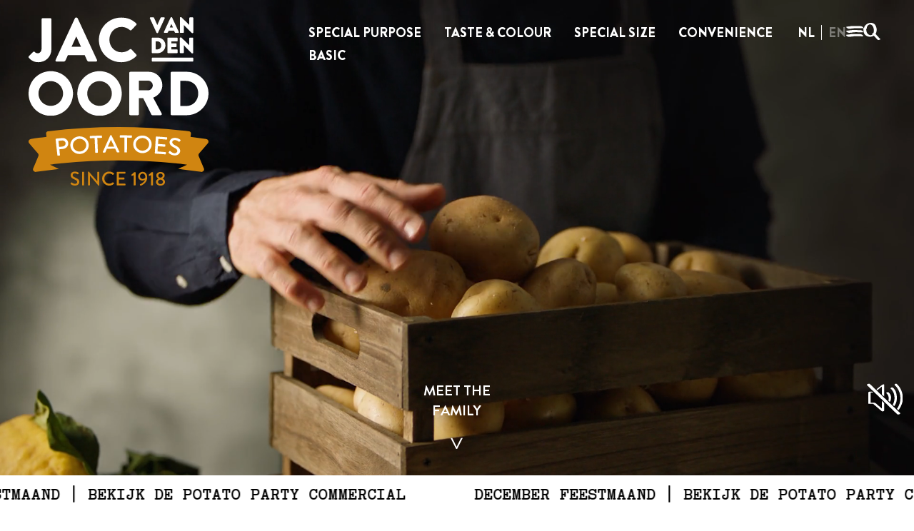

--- FILE ---
content_type: text/html; charset=UTF-8
request_url: https://jacvandenoord.nl/
body_size: 27839
content:
<!doctype html>
<html dir="ltr" lang="nl-NL" prefix="og: https://ogp.me/ns#">
  <head>
    <!— Google Tag Manager -->
    <script>(function(w,d,s,l,i){w[l]=w[l]||[];w[l].push({'gtm.start':
          new Date().getTime(),event:'gtm.js'});var f=d.getElementsByTagName(s)[0],
        j=d.createElement(s),dl=l!='dataLayer'?'&l='+l:'';j.async=true;j.src=
        'https://www.googletagmanager.com/gtm.js?id='+i+dl;f.parentNode.insertBefore(j,f);
      })(window,document,'script','dataLayer','GTM-WV2SZ2GW');</script>
    <!-- End Google Tag Manager -->
    <meta charset="utf-8">
<script>
var gform;gform||(document.addEventListener("gform_main_scripts_loaded",function(){gform.scriptsLoaded=!0}),window.addEventListener("DOMContentLoaded",function(){gform.domLoaded=!0}),gform={domLoaded:!1,scriptsLoaded:!1,initializeOnLoaded:function(o){gform.domLoaded&&gform.scriptsLoaded?o():!gform.domLoaded&&gform.scriptsLoaded?window.addEventListener("DOMContentLoaded",o):document.addEventListener("gform_main_scripts_loaded",o)},hooks:{action:{},filter:{}},addAction:function(o,n,r,t){gform.addHook("action",o,n,r,t)},addFilter:function(o,n,r,t){gform.addHook("filter",o,n,r,t)},doAction:function(o){gform.doHook("action",o,arguments)},applyFilters:function(o){return gform.doHook("filter",o,arguments)},removeAction:function(o,n){gform.removeHook("action",o,n)},removeFilter:function(o,n,r){gform.removeHook("filter",o,n,r)},addHook:function(o,n,r,t,i){null==gform.hooks[o][n]&&(gform.hooks[o][n]=[]);var e=gform.hooks[o][n];null==i&&(i=n+"_"+e.length),gform.hooks[o][n].push({tag:i,callable:r,priority:t=null==t?10:t})},doHook:function(n,o,r){var t;if(r=Array.prototype.slice.call(r,1),null!=gform.hooks[n][o]&&((o=gform.hooks[n][o]).sort(function(o,n){return o.priority-n.priority}),o.forEach(function(o){"function"!=typeof(t=o.callable)&&(t=window[t]),"action"==n?t.apply(null,r):r[0]=t.apply(null,r)})),"filter"==n)return r[0]},removeHook:function(o,n,t,i){var r;null!=gform.hooks[o][n]&&(r=(r=gform.hooks[o][n]).filter(function(o,n,r){return!!(null!=i&&i!=o.tag||null!=t&&t!=o.priority)}),gform.hooks[o][n]=r)}});
</script>

    <meta name="viewport" content= "width=device-width, user-scalable=no">
        <title>Home - Jac van den Oord</title>

		<!-- All in One SEO 4.8.8 - aioseo.com -->
	<meta name="description" content="MEET THEFAMILYDECEMBER FEESTMAAND | BEKIJK DE POTATO PARTY COMMERCIALDECEMBER FEESTMAAND | BEKIJK DE POTATO PARTY COMMERCIALDECEMBER FEESTMAAND | BEKIJK DE POTATO PARTY COMMERCIALDECEMBER FEESTMAAND | BEKIJK DE POTATO PARTY COMMERCIALDECEMBER FEESTMAAND | BEKIJK DE POTATO PARTY COMMERCIALDECEMBER FEESTMAAND | BEKIJK DE POTATO PARTY COMMERCIALDECEMBER FEESTMAAND | BEKIJK DE POTATO PARTY COMMERCIALDECEMBER FEESTMAAND | BEKIJK DE" />
	<meta name="robots" content="max-image-preview:large" />
	<link rel="canonical" href="https://jacvandenoord.nl/" />
	<meta name="generator" content="All in One SEO (AIOSEO) 4.8.8" />
		<meta property="og:locale" content="nl_NL" />
		<meta property="og:site_name" content="Jac van den Oord -" />
		<meta property="og:type" content="article" />
		<meta property="og:title" content="Home - Jac van den Oord" />
		<meta property="og:description" content="MEET THEFAMILYDECEMBER FEESTMAAND | BEKIJK DE POTATO PARTY COMMERCIALDECEMBER FEESTMAAND | BEKIJK DE POTATO PARTY COMMERCIALDECEMBER FEESTMAAND | BEKIJK DE POTATO PARTY COMMERCIALDECEMBER FEESTMAAND | BEKIJK DE POTATO PARTY COMMERCIALDECEMBER FEESTMAAND | BEKIJK DE POTATO PARTY COMMERCIALDECEMBER FEESTMAAND | BEKIJK DE POTATO PARTY COMMERCIALDECEMBER FEESTMAAND | BEKIJK DE POTATO PARTY COMMERCIALDECEMBER FEESTMAAND | BEKIJK DE" />
		<meta property="og:url" content="https://jacvandenoord.nl/" />
		<meta property="article:published_time" content="2024-04-16T12:17:08+00:00" />
		<meta property="article:modified_time" content="2025-11-24T11:11:32+00:00" />
		<meta name="twitter:card" content="summary_large_image" />
		<meta name="twitter:title" content="Home - Jac van den Oord" />
		<meta name="twitter:description" content="MEET THEFAMILYDECEMBER FEESTMAAND | BEKIJK DE POTATO PARTY COMMERCIALDECEMBER FEESTMAAND | BEKIJK DE POTATO PARTY COMMERCIALDECEMBER FEESTMAAND | BEKIJK DE POTATO PARTY COMMERCIALDECEMBER FEESTMAAND | BEKIJK DE POTATO PARTY COMMERCIALDECEMBER FEESTMAAND | BEKIJK DE POTATO PARTY COMMERCIALDECEMBER FEESTMAAND | BEKIJK DE POTATO PARTY COMMERCIALDECEMBER FEESTMAAND | BEKIJK DE POTATO PARTY COMMERCIALDECEMBER FEESTMAAND | BEKIJK DE" />
		<script type="application/ld+json" class="aioseo-schema">
			{"@context":"https:\/\/schema.org","@graph":[{"@type":"BreadcrumbList","@id":"https:\/\/jacvandenoord.nl\/#breadcrumblist","itemListElement":[{"@type":"ListItem","@id":"https:\/\/jacvandenoord.nl#listItem","position":1,"name":"Home"}]},{"@type":"Organization","@id":"https:\/\/jacvandenoord.nl\/#organization","name":"Jac van den Oord","url":"https:\/\/jacvandenoord.nl\/"},{"@type":"WebPage","@id":"https:\/\/jacvandenoord.nl\/#webpage","url":"https:\/\/jacvandenoord.nl\/","name":"Home - Jac van den Oord","description":"MEET THEFAMILYDECEMBER FEESTMAAND | BEKIJK DE POTATO PARTY COMMERCIALDECEMBER FEESTMAAND | BEKIJK DE POTATO PARTY COMMERCIALDECEMBER FEESTMAAND | BEKIJK DE POTATO PARTY COMMERCIALDECEMBER FEESTMAAND | BEKIJK DE POTATO PARTY COMMERCIALDECEMBER FEESTMAAND | BEKIJK DE POTATO PARTY COMMERCIALDECEMBER FEESTMAAND | BEKIJK DE POTATO PARTY COMMERCIALDECEMBER FEESTMAAND | BEKIJK DE POTATO PARTY COMMERCIALDECEMBER FEESTMAAND | BEKIJK DE","inLanguage":"nl-NL","isPartOf":{"@id":"https:\/\/jacvandenoord.nl\/#website"},"breadcrumb":{"@id":"https:\/\/jacvandenoord.nl\/#breadcrumblist"},"datePublished":"2024-04-16T12:17:08+00:00","dateModified":"2025-11-24T11:11:32+00:00"},{"@type":"WebSite","@id":"https:\/\/jacvandenoord.nl\/#website","url":"https:\/\/jacvandenoord.nl\/","name":"Jac van den Oord","inLanguage":"nl-NL","publisher":{"@id":"https:\/\/jacvandenoord.nl\/#organization"}}]}
		</script>
		<!-- All in One SEO -->

<link rel="alternate" href="https://jacvandenoord.nl/" hreflang="nl" />
<link rel="alternate" href="https://jacvandenoord.nl/en/home/" hreflang="en" />
<script>
window._wpemojiSettings = {"baseUrl":"https:\/\/s.w.org\/images\/core\/emoji\/15.0.3\/72x72\/","ext":".png","svgUrl":"https:\/\/s.w.org\/images\/core\/emoji\/15.0.3\/svg\/","svgExt":".svg","source":{"concatemoji":"https:\/\/jacvandenoord.nl\/wp\/wp-includes\/js\/wp-emoji-release.min.js?ver=6.5"}};
/*! This file is auto-generated */
!function(i,n){var o,s,e;function c(e){try{var t={supportTests:e,timestamp:(new Date).valueOf()};sessionStorage.setItem(o,JSON.stringify(t))}catch(e){}}function p(e,t,n){e.clearRect(0,0,e.canvas.width,e.canvas.height),e.fillText(t,0,0);var t=new Uint32Array(e.getImageData(0,0,e.canvas.width,e.canvas.height).data),r=(e.clearRect(0,0,e.canvas.width,e.canvas.height),e.fillText(n,0,0),new Uint32Array(e.getImageData(0,0,e.canvas.width,e.canvas.height).data));return t.every(function(e,t){return e===r[t]})}function u(e,t,n){switch(t){case"flag":return n(e,"\ud83c\udff3\ufe0f\u200d\u26a7\ufe0f","\ud83c\udff3\ufe0f\u200b\u26a7\ufe0f")?!1:!n(e,"\ud83c\uddfa\ud83c\uddf3","\ud83c\uddfa\u200b\ud83c\uddf3")&&!n(e,"\ud83c\udff4\udb40\udc67\udb40\udc62\udb40\udc65\udb40\udc6e\udb40\udc67\udb40\udc7f","\ud83c\udff4\u200b\udb40\udc67\u200b\udb40\udc62\u200b\udb40\udc65\u200b\udb40\udc6e\u200b\udb40\udc67\u200b\udb40\udc7f");case"emoji":return!n(e,"\ud83d\udc26\u200d\u2b1b","\ud83d\udc26\u200b\u2b1b")}return!1}function f(e,t,n){var r="undefined"!=typeof WorkerGlobalScope&&self instanceof WorkerGlobalScope?new OffscreenCanvas(300,150):i.createElement("canvas"),a=r.getContext("2d",{willReadFrequently:!0}),o=(a.textBaseline="top",a.font="600 32px Arial",{});return e.forEach(function(e){o[e]=t(a,e,n)}),o}function t(e){var t=i.createElement("script");t.src=e,t.defer=!0,i.head.appendChild(t)}"undefined"!=typeof Promise&&(o="wpEmojiSettingsSupports",s=["flag","emoji"],n.supports={everything:!0,everythingExceptFlag:!0},e=new Promise(function(e){i.addEventListener("DOMContentLoaded",e,{once:!0})}),new Promise(function(t){var n=function(){try{var e=JSON.parse(sessionStorage.getItem(o));if("object"==typeof e&&"number"==typeof e.timestamp&&(new Date).valueOf()<e.timestamp+604800&&"object"==typeof e.supportTests)return e.supportTests}catch(e){}return null}();if(!n){if("undefined"!=typeof Worker&&"undefined"!=typeof OffscreenCanvas&&"undefined"!=typeof URL&&URL.createObjectURL&&"undefined"!=typeof Blob)try{var e="postMessage("+f.toString()+"("+[JSON.stringify(s),u.toString(),p.toString()].join(",")+"));",r=new Blob([e],{type:"text/javascript"}),a=new Worker(URL.createObjectURL(r),{name:"wpTestEmojiSupports"});return void(a.onmessage=function(e){c(n=e.data),a.terminate(),t(n)})}catch(e){}c(n=f(s,u,p))}t(n)}).then(function(e){for(var t in e)n.supports[t]=e[t],n.supports.everything=n.supports.everything&&n.supports[t],"flag"!==t&&(n.supports.everythingExceptFlag=n.supports.everythingExceptFlag&&n.supports[t]);n.supports.everythingExceptFlag=n.supports.everythingExceptFlag&&!n.supports.flag,n.DOMReady=!1,n.readyCallback=function(){n.DOMReady=!0}}).then(function(){return e}).then(function(){var e;n.supports.everything||(n.readyCallback(),(e=n.source||{}).concatemoji?t(e.concatemoji):e.wpemoji&&e.twemoji&&(t(e.twemoji),t(e.wpemoji)))}))}((window,document),window._wpemojiSettings);
</script>
<style id='wp-emoji-styles-inline-css'>

	img.wp-smiley, img.emoji {
		display: inline !important;
		border: none !important;
		box-shadow: none !important;
		height: 1em !important;
		width: 1em !important;
		margin: 0 0.07em !important;
		vertical-align: -0.1em !important;
		background: none !important;
		padding: 0 !important;
	}
</style>
<link rel='stylesheet' id='wp-block-library-css' href='https://jacvandenoord.nl/wp/wp-includes/css/dist/block-library/style.min.css?ver=6.5' media='all' />
<style id='global-styles-inline-css'>
body{--wp--preset--color--black: #000;--wp--preset--color--cyan-bluish-gray: #abb8c3;--wp--preset--color--white: #fff;--wp--preset--color--pale-pink: #f78da7;--wp--preset--color--vivid-red: #cf2e2e;--wp--preset--color--luminous-vivid-orange: #ff6900;--wp--preset--color--luminous-vivid-amber: #fcb900;--wp--preset--color--light-green-cyan: #7bdcb5;--wp--preset--color--vivid-green-cyan: #00d084;--wp--preset--color--pale-cyan-blue: #8ed1fc;--wp--preset--color--vivid-cyan-blue: #0693e3;--wp--preset--color--vivid-purple: #9b51e0;--wp--preset--color--inherit: inherit;--wp--preset--color--current: currentcolor;--wp--preset--color--transparent: transparent;--wp--preset--color--slate-50: #f8fafc;--wp--preset--color--slate-100: #f1f5f9;--wp--preset--color--slate-200: #e2e8f0;--wp--preset--color--slate-300: #cbd5e1;--wp--preset--color--slate-400: #94a3b8;--wp--preset--color--slate-500: #64748b;--wp--preset--color--slate-600: #475569;--wp--preset--color--slate-700: #334155;--wp--preset--color--slate-800: #1e293b;--wp--preset--color--slate-900: #0f172a;--wp--preset--color--slate-950: #020617;--wp--preset--color--gray-50: #f9fafb;--wp--preset--color--gray-100: #f3f4f6;--wp--preset--color--gray-200: #e5e7eb;--wp--preset--color--gray-300: #d1d5db;--wp--preset--color--gray-400: #9ca3af;--wp--preset--color--gray-500: #6b7280;--wp--preset--color--gray-600: #4b5563;--wp--preset--color--gray-700: #374151;--wp--preset--color--gray-800: #1f2937;--wp--preset--color--gray-900: #111827;--wp--preset--color--gray-950: #030712;--wp--preset--color--zinc-50: #fafafa;--wp--preset--color--zinc-100: #f4f4f5;--wp--preset--color--zinc-200: #e4e4e7;--wp--preset--color--zinc-300: #d4d4d8;--wp--preset--color--zinc-400: #a1a1aa;--wp--preset--color--zinc-500: #71717a;--wp--preset--color--zinc-600: #52525b;--wp--preset--color--zinc-700: #3f3f46;--wp--preset--color--zinc-800: #27272a;--wp--preset--color--zinc-900: #18181b;--wp--preset--color--zinc-950: #09090b;--wp--preset--color--neutral-50: #fafafa;--wp--preset--color--neutral-100: #f5f5f5;--wp--preset--color--neutral-200: #e5e5e5;--wp--preset--color--neutral-300: #d4d4d4;--wp--preset--color--neutral-400: #a3a3a3;--wp--preset--color--neutral-500: #737373;--wp--preset--color--neutral-600: #525252;--wp--preset--color--neutral-700: #404040;--wp--preset--color--neutral-800: #262626;--wp--preset--color--neutral-900: #171717;--wp--preset--color--neutral-950: #0a0a0a;--wp--preset--color--stone-50: #fafaf9;--wp--preset--color--stone-100: #f5f5f4;--wp--preset--color--stone-200: #e7e5e4;--wp--preset--color--stone-300: #d6d3d1;--wp--preset--color--stone-400: #a8a29e;--wp--preset--color--stone-500: #78716c;--wp--preset--color--stone-600: #57534e;--wp--preset--color--stone-700: #44403c;--wp--preset--color--stone-800: #292524;--wp--preset--color--stone-900: #1c1917;--wp--preset--color--stone-950: #0c0a09;--wp--preset--color--red-50: #fef2f2;--wp--preset--color--red-100: #fee2e2;--wp--preset--color--red-200: #fecaca;--wp--preset--color--red-300: #fca5a5;--wp--preset--color--red-400: #f87171;--wp--preset--color--red-500: #ef4444;--wp--preset--color--red-600: #dc2626;--wp--preset--color--red-700: #b91c1c;--wp--preset--color--red-800: #991b1b;--wp--preset--color--red-900: #7f1d1d;--wp--preset--color--red-950: #450a0a;--wp--preset--color--orange-50: #fff7ed;--wp--preset--color--orange-100: #ffedd5;--wp--preset--color--orange-200: #fed7aa;--wp--preset--color--orange-300: #fdba74;--wp--preset--color--orange-400: #fb923c;--wp--preset--color--orange-500: #f97316;--wp--preset--color--orange-600: #ea580c;--wp--preset--color--orange-700: #c2410c;--wp--preset--color--orange-800: #9a3412;--wp--preset--color--orange-900: #7c2d12;--wp--preset--color--orange-950: #431407;--wp--preset--color--amber-50: #fffbeb;--wp--preset--color--amber-100: #fef3c7;--wp--preset--color--amber-200: #fde68a;--wp--preset--color--amber-300: #fcd34d;--wp--preset--color--amber-400: #fbbf24;--wp--preset--color--amber-500: #f59e0b;--wp--preset--color--amber-600: #d97706;--wp--preset--color--amber-700: #b45309;--wp--preset--color--amber-800: #92400e;--wp--preset--color--amber-900: #78350f;--wp--preset--color--amber-950: #451a03;--wp--preset--color--yellow-50: #fefce8;--wp--preset--color--yellow-100: #fef9c3;--wp--preset--color--yellow-200: #fef08a;--wp--preset--color--yellow-300: #fde047;--wp--preset--color--yellow-400: #facc15;--wp--preset--color--yellow-500: #eab308;--wp--preset--color--yellow-600: #ca8a04;--wp--preset--color--yellow-700: #a16207;--wp--preset--color--yellow-800: #854d0e;--wp--preset--color--yellow-900: #713f12;--wp--preset--color--yellow-950: #422006;--wp--preset--color--lime-50: #f7fee7;--wp--preset--color--lime-100: #ecfccb;--wp--preset--color--lime-200: #d9f99d;--wp--preset--color--lime-300: #bef264;--wp--preset--color--lime-400: #a3e635;--wp--preset--color--lime-500: #84cc16;--wp--preset--color--lime-600: #65a30d;--wp--preset--color--lime-700: #4d7c0f;--wp--preset--color--lime-800: #3f6212;--wp--preset--color--lime-900: #365314;--wp--preset--color--lime-950: #1a2e05;--wp--preset--color--green-50: #f0fdf4;--wp--preset--color--green-100: #dcfce7;--wp--preset--color--green-200: #bbf7d0;--wp--preset--color--green-300: #86efac;--wp--preset--color--green-400: #4ade80;--wp--preset--color--green-500: #22c55e;--wp--preset--color--green-600: #16a34a;--wp--preset--color--green-700: #15803d;--wp--preset--color--green-800: #166534;--wp--preset--color--green-900: #14532d;--wp--preset--color--green-950: #052e16;--wp--preset--color--emerald-50: #ecfdf5;--wp--preset--color--emerald-100: #d1fae5;--wp--preset--color--emerald-200: #a7f3d0;--wp--preset--color--emerald-300: #6ee7b7;--wp--preset--color--emerald-400: #34d399;--wp--preset--color--emerald-500: #10b981;--wp--preset--color--emerald-600: #059669;--wp--preset--color--emerald-700: #047857;--wp--preset--color--emerald-800: #065f46;--wp--preset--color--emerald-900: #064e3b;--wp--preset--color--emerald-950: #022c22;--wp--preset--color--teal-50: #f0fdfa;--wp--preset--color--teal-100: #ccfbf1;--wp--preset--color--teal-200: #99f6e4;--wp--preset--color--teal-300: #5eead4;--wp--preset--color--teal-400: #2dd4bf;--wp--preset--color--teal-500: #14b8a6;--wp--preset--color--teal-600: #0d9488;--wp--preset--color--teal-700: #0f766e;--wp--preset--color--teal-800: #115e59;--wp--preset--color--teal-900: #134e4a;--wp--preset--color--teal-950: #042f2e;--wp--preset--color--cyan-50: #ecfeff;--wp--preset--color--cyan-100: #cffafe;--wp--preset--color--cyan-200: #a5f3fc;--wp--preset--color--cyan-300: #67e8f9;--wp--preset--color--cyan-400: #22d3ee;--wp--preset--color--cyan-500: #06b6d4;--wp--preset--color--cyan-600: #0891b2;--wp--preset--color--cyan-700: #0e7490;--wp--preset--color--cyan-800: #155e75;--wp--preset--color--cyan-900: #164e63;--wp--preset--color--cyan-950: #083344;--wp--preset--color--sky-50: #f0f9ff;--wp--preset--color--sky-100: #e0f2fe;--wp--preset--color--sky-200: #bae6fd;--wp--preset--color--sky-300: #7dd3fc;--wp--preset--color--sky-400: #38bdf8;--wp--preset--color--sky-500: #0ea5e9;--wp--preset--color--sky-600: #0284c7;--wp--preset--color--sky-700: #0369a1;--wp--preset--color--sky-800: #075985;--wp--preset--color--sky-900: #0c4a6e;--wp--preset--color--sky-950: #082f49;--wp--preset--color--blue-50: #eff6ff;--wp--preset--color--blue-100: #dbeafe;--wp--preset--color--blue-200: #bfdbfe;--wp--preset--color--blue-300: #93c5fd;--wp--preset--color--blue-400: #60a5fa;--wp--preset--color--blue-500: #3b82f6;--wp--preset--color--blue-600: #2563eb;--wp--preset--color--blue-700: #1d4ed8;--wp--preset--color--blue-800: #1e40af;--wp--preset--color--blue-900: #1e3a8a;--wp--preset--color--blue-950: #172554;--wp--preset--color--indigo-50: #eef2ff;--wp--preset--color--indigo-100: #e0e7ff;--wp--preset--color--indigo-200: #c7d2fe;--wp--preset--color--indigo-300: #a5b4fc;--wp--preset--color--indigo-400: #818cf8;--wp--preset--color--indigo-500: #6366f1;--wp--preset--color--indigo-600: #4f46e5;--wp--preset--color--indigo-700: #4338ca;--wp--preset--color--indigo-800: #3730a3;--wp--preset--color--indigo-900: #312e81;--wp--preset--color--indigo-950: #1e1b4b;--wp--preset--color--violet-50: #f5f3ff;--wp--preset--color--violet-100: #ede9fe;--wp--preset--color--violet-200: #ddd6fe;--wp--preset--color--violet-300: #c4b5fd;--wp--preset--color--violet-400: #a78bfa;--wp--preset--color--violet-500: #8b5cf6;--wp--preset--color--violet-600: #7c3aed;--wp--preset--color--violet-700: #6d28d9;--wp--preset--color--violet-800: #5b21b6;--wp--preset--color--violet-900: #4c1d95;--wp--preset--color--violet-950: #2e1065;--wp--preset--color--purple-50: #faf5ff;--wp--preset--color--purple-100: #f3e8ff;--wp--preset--color--purple-200: #e9d5ff;--wp--preset--color--purple-300: #d8b4fe;--wp--preset--color--purple-400: #c084fc;--wp--preset--color--purple-500: #a855f7;--wp--preset--color--purple-600: #9333ea;--wp--preset--color--purple-700: #7e22ce;--wp--preset--color--purple-800: #6b21a8;--wp--preset--color--purple-900: #581c87;--wp--preset--color--purple-950: #3b0764;--wp--preset--color--fuchsia-50: #fdf4ff;--wp--preset--color--fuchsia-100: #fae8ff;--wp--preset--color--fuchsia-200: #f5d0fe;--wp--preset--color--fuchsia-300: #f0abfc;--wp--preset--color--fuchsia-400: #e879f9;--wp--preset--color--fuchsia-500: #d946ef;--wp--preset--color--fuchsia-600: #c026d3;--wp--preset--color--fuchsia-700: #a21caf;--wp--preset--color--fuchsia-800: #86198f;--wp--preset--color--fuchsia-900: #701a75;--wp--preset--color--fuchsia-950: #4a044e;--wp--preset--color--pink-50: #fdf2f8;--wp--preset--color--pink-100: #fce7f3;--wp--preset--color--pink-200: #fbcfe8;--wp--preset--color--pink-300: #f9a8d4;--wp--preset--color--pink-400: #f472b6;--wp--preset--color--pink-500: #ec4899;--wp--preset--color--pink-600: #db2777;--wp--preset--color--pink-700: #be185d;--wp--preset--color--pink-800: #9d174d;--wp--preset--color--pink-900: #831843;--wp--preset--color--pink-950: #500724;--wp--preset--color--rose-50: #fff1f2;--wp--preset--color--rose-100: #ffe4e6;--wp--preset--color--rose-200: #fecdd3;--wp--preset--color--rose-300: #fda4af;--wp--preset--color--rose-400: #fb7185;--wp--preset--color--rose-500: #f43f5e;--wp--preset--color--rose-600: #e11d48;--wp--preset--color--rose-700: #be123c;--wp--preset--color--rose-800: #9f1239;--wp--preset--color--rose-900: #881337;--wp--preset--color--rose-950: #4c0519;--wp--preset--color--natubalans-primary: #fbeb19;--wp--preset--color--natubalans-secondary: #15622d;--wp--preset--gradient--vivid-cyan-blue-to-vivid-purple: linear-gradient(135deg,rgba(6,147,227,1) 0%,rgb(155,81,224) 100%);--wp--preset--gradient--light-green-cyan-to-vivid-green-cyan: linear-gradient(135deg,rgb(122,220,180) 0%,rgb(0,208,130) 100%);--wp--preset--gradient--luminous-vivid-amber-to-luminous-vivid-orange: linear-gradient(135deg,rgba(252,185,0,1) 0%,rgba(255,105,0,1) 100%);--wp--preset--gradient--luminous-vivid-orange-to-vivid-red: linear-gradient(135deg,rgba(255,105,0,1) 0%,rgb(207,46,46) 100%);--wp--preset--gradient--very-light-gray-to-cyan-bluish-gray: linear-gradient(135deg,rgb(238,238,238) 0%,rgb(169,184,195) 100%);--wp--preset--gradient--cool-to-warm-spectrum: linear-gradient(135deg,rgb(74,234,220) 0%,rgb(151,120,209) 20%,rgb(207,42,186) 40%,rgb(238,44,130) 60%,rgb(251,105,98) 80%,rgb(254,248,76) 100%);--wp--preset--gradient--blush-light-purple: linear-gradient(135deg,rgb(255,206,236) 0%,rgb(152,150,240) 100%);--wp--preset--gradient--blush-bordeaux: linear-gradient(135deg,rgb(254,205,165) 0%,rgb(254,45,45) 50%,rgb(107,0,62) 100%);--wp--preset--gradient--luminous-dusk: linear-gradient(135deg,rgb(255,203,112) 0%,rgb(199,81,192) 50%,rgb(65,88,208) 100%);--wp--preset--gradient--pale-ocean: linear-gradient(135deg,rgb(255,245,203) 0%,rgb(182,227,212) 50%,rgb(51,167,181) 100%);--wp--preset--gradient--electric-grass: linear-gradient(135deg,rgb(202,248,128) 0%,rgb(113,206,126) 100%);--wp--preset--gradient--midnight: linear-gradient(135deg,rgb(2,3,129) 0%,rgb(40,116,252) 100%);--wp--preset--font-size--small: 13px;--wp--preset--font-size--medium: 20px;--wp--preset--font-size--large: 36px;--wp--preset--font-size--x-large: 42px;--wp--preset--font-size--xs: 0.75rem;--wp--preset--font-size--sm: 0.875rem;--wp--preset--font-size--base: 1rem;--wp--preset--font-size--lg: 1.125rem;--wp--preset--font-size--xl: 1.25rem;--wp--preset--font-size--2-xl: 1.5rem;--wp--preset--font-size--3-xl: 1.875rem;--wp--preset--font-size--4-xl: 2.25rem;--wp--preset--font-size--5-xl: 3rem;--wp--preset--font-size--6-xl: 3.75rem;--wp--preset--font-size--7-xl: 4.5rem;--wp--preset--font-size--8-xl: 6rem;--wp--preset--font-size--9-xl: 8rem;--wp--preset--font-family--sans: ui-sans-serif,system-ui,sans-serif,"Apple Color Emoji","Segoe UI Emoji","Segoe UI Symbol","Noto Color Emoji";--wp--preset--font-family--serif: ui-serif,Georgia,Cambria,"Times New Roman",Times,serif;--wp--preset--font-family--mono: ui-monospace,SFMono-Regular,Menlo,Monaco,Consolas,"Liberation Mono","Courier New",monospace;--wp--preset--font-family--brandon-grotesque: Brandon Grotesque;--wp--preset--font-family--guthen-bloots: Guthen Bloots;--wp--preset--font-family--myriad-pro: Myriad Pro;--wp--preset--font-family--type-wrong: Type Wrong;--wp--preset--spacing--20: 0.44rem;--wp--preset--spacing--30: 0.67rem;--wp--preset--spacing--40: 1rem;--wp--preset--spacing--50: 1.5rem;--wp--preset--spacing--60: 2.25rem;--wp--preset--spacing--70: 3.38rem;--wp--preset--spacing--80: 5.06rem;--wp--preset--shadow--natural: 6px 6px 9px rgba(0, 0, 0, 0.2);--wp--preset--shadow--deep: 12px 12px 50px rgba(0, 0, 0, 0.4);--wp--preset--shadow--sharp: 6px 6px 0px rgba(0, 0, 0, 0.2);--wp--preset--shadow--outlined: 6px 6px 0px -3px rgba(255, 255, 255, 1), 6px 6px rgba(0, 0, 0, 1);--wp--preset--shadow--crisp: 6px 6px 0px rgba(0, 0, 0, 1);}body { margin: 0;--wp--style--global--content-size: 1536px;--wp--style--global--wide-size: 1536px; }.wp-site-blocks > .alignleft { float: left; margin-right: 2em; }.wp-site-blocks > .alignright { float: right; margin-left: 2em; }.wp-site-blocks > .aligncenter { justify-content: center; margin-left: auto; margin-right: auto; }:where(.is-layout-flex){gap: 0.5em;}:where(.is-layout-grid){gap: 0.5em;}body .is-layout-flow > .alignleft{float: left;margin-inline-start: 0;margin-inline-end: 2em;}body .is-layout-flow > .alignright{float: right;margin-inline-start: 2em;margin-inline-end: 0;}body .is-layout-flow > .aligncenter{margin-left: auto !important;margin-right: auto !important;}body .is-layout-constrained > .alignleft{float: left;margin-inline-start: 0;margin-inline-end: 2em;}body .is-layout-constrained > .alignright{float: right;margin-inline-start: 2em;margin-inline-end: 0;}body .is-layout-constrained > .aligncenter{margin-left: auto !important;margin-right: auto !important;}body .is-layout-constrained > :where(:not(.alignleft):not(.alignright):not(.alignfull)){max-width: var(--wp--style--global--content-size);margin-left: auto !important;margin-right: auto !important;}body .is-layout-constrained > .alignwide{max-width: var(--wp--style--global--wide-size);}body .is-layout-flex{display: flex;}body .is-layout-flex{flex-wrap: wrap;align-items: center;}body .is-layout-flex > *{margin: 0;}body .is-layout-grid{display: grid;}body .is-layout-grid > *{margin: 0;}body{padding-top: 0px;padding-right: 0px;padding-bottom: 0px;padding-left: 0px;}a:where(:not(.wp-element-button)){text-decoration: underline;}.wp-element-button, .wp-block-button__link{background-color: #32373c;border-width: 0;color: #fff;font-family: inherit;font-size: inherit;line-height: inherit;padding: calc(0.667em + 2px) calc(1.333em + 2px);text-decoration: none;}.has-black-color{color: var(--wp--preset--color--black) !important;}.has-cyan-bluish-gray-color{color: var(--wp--preset--color--cyan-bluish-gray) !important;}.has-white-color{color: var(--wp--preset--color--white) !important;}.has-pale-pink-color{color: var(--wp--preset--color--pale-pink) !important;}.has-vivid-red-color{color: var(--wp--preset--color--vivid-red) !important;}.has-luminous-vivid-orange-color{color: var(--wp--preset--color--luminous-vivid-orange) !important;}.has-luminous-vivid-amber-color{color: var(--wp--preset--color--luminous-vivid-amber) !important;}.has-light-green-cyan-color{color: var(--wp--preset--color--light-green-cyan) !important;}.has-vivid-green-cyan-color{color: var(--wp--preset--color--vivid-green-cyan) !important;}.has-pale-cyan-blue-color{color: var(--wp--preset--color--pale-cyan-blue) !important;}.has-vivid-cyan-blue-color{color: var(--wp--preset--color--vivid-cyan-blue) !important;}.has-vivid-purple-color{color: var(--wp--preset--color--vivid-purple) !important;}.has-inherit-color{color: var(--wp--preset--color--inherit) !important;}.has-current-color{color: var(--wp--preset--color--current) !important;}.has-transparent-color{color: var(--wp--preset--color--transparent) !important;}.has-slate-50-color{color: var(--wp--preset--color--slate-50) !important;}.has-slate-100-color{color: var(--wp--preset--color--slate-100) !important;}.has-slate-200-color{color: var(--wp--preset--color--slate-200) !important;}.has-slate-300-color{color: var(--wp--preset--color--slate-300) !important;}.has-slate-400-color{color: var(--wp--preset--color--slate-400) !important;}.has-slate-500-color{color: var(--wp--preset--color--slate-500) !important;}.has-slate-600-color{color: var(--wp--preset--color--slate-600) !important;}.has-slate-700-color{color: var(--wp--preset--color--slate-700) !important;}.has-slate-800-color{color: var(--wp--preset--color--slate-800) !important;}.has-slate-900-color{color: var(--wp--preset--color--slate-900) !important;}.has-slate-950-color{color: var(--wp--preset--color--slate-950) !important;}.has-gray-50-color{color: var(--wp--preset--color--gray-50) !important;}.has-gray-100-color{color: var(--wp--preset--color--gray-100) !important;}.has-gray-200-color{color: var(--wp--preset--color--gray-200) !important;}.has-gray-300-color{color: var(--wp--preset--color--gray-300) !important;}.has-gray-400-color{color: var(--wp--preset--color--gray-400) !important;}.has-gray-500-color{color: var(--wp--preset--color--gray-500) !important;}.has-gray-600-color{color: var(--wp--preset--color--gray-600) !important;}.has-gray-700-color{color: var(--wp--preset--color--gray-700) !important;}.has-gray-800-color{color: var(--wp--preset--color--gray-800) !important;}.has-gray-900-color{color: var(--wp--preset--color--gray-900) !important;}.has-gray-950-color{color: var(--wp--preset--color--gray-950) !important;}.has-zinc-50-color{color: var(--wp--preset--color--zinc-50) !important;}.has-zinc-100-color{color: var(--wp--preset--color--zinc-100) !important;}.has-zinc-200-color{color: var(--wp--preset--color--zinc-200) !important;}.has-zinc-300-color{color: var(--wp--preset--color--zinc-300) !important;}.has-zinc-400-color{color: var(--wp--preset--color--zinc-400) !important;}.has-zinc-500-color{color: var(--wp--preset--color--zinc-500) !important;}.has-zinc-600-color{color: var(--wp--preset--color--zinc-600) !important;}.has-zinc-700-color{color: var(--wp--preset--color--zinc-700) !important;}.has-zinc-800-color{color: var(--wp--preset--color--zinc-800) !important;}.has-zinc-900-color{color: var(--wp--preset--color--zinc-900) !important;}.has-zinc-950-color{color: var(--wp--preset--color--zinc-950) !important;}.has-neutral-50-color{color: var(--wp--preset--color--neutral-50) !important;}.has-neutral-100-color{color: var(--wp--preset--color--neutral-100) !important;}.has-neutral-200-color{color: var(--wp--preset--color--neutral-200) !important;}.has-neutral-300-color{color: var(--wp--preset--color--neutral-300) !important;}.has-neutral-400-color{color: var(--wp--preset--color--neutral-400) !important;}.has-neutral-500-color{color: var(--wp--preset--color--neutral-500) !important;}.has-neutral-600-color{color: var(--wp--preset--color--neutral-600) !important;}.has-neutral-700-color{color: var(--wp--preset--color--neutral-700) !important;}.has-neutral-800-color{color: var(--wp--preset--color--neutral-800) !important;}.has-neutral-900-color{color: var(--wp--preset--color--neutral-900) !important;}.has-neutral-950-color{color: var(--wp--preset--color--neutral-950) !important;}.has-stone-50-color{color: var(--wp--preset--color--stone-50) !important;}.has-stone-100-color{color: var(--wp--preset--color--stone-100) !important;}.has-stone-200-color{color: var(--wp--preset--color--stone-200) !important;}.has-stone-300-color{color: var(--wp--preset--color--stone-300) !important;}.has-stone-400-color{color: var(--wp--preset--color--stone-400) !important;}.has-stone-500-color{color: var(--wp--preset--color--stone-500) !important;}.has-stone-600-color{color: var(--wp--preset--color--stone-600) !important;}.has-stone-700-color{color: var(--wp--preset--color--stone-700) !important;}.has-stone-800-color{color: var(--wp--preset--color--stone-800) !important;}.has-stone-900-color{color: var(--wp--preset--color--stone-900) !important;}.has-stone-950-color{color: var(--wp--preset--color--stone-950) !important;}.has-red-50-color{color: var(--wp--preset--color--red-50) !important;}.has-red-100-color{color: var(--wp--preset--color--red-100) !important;}.has-red-200-color{color: var(--wp--preset--color--red-200) !important;}.has-red-300-color{color: var(--wp--preset--color--red-300) !important;}.has-red-400-color{color: var(--wp--preset--color--red-400) !important;}.has-red-500-color{color: var(--wp--preset--color--red-500) !important;}.has-red-600-color{color: var(--wp--preset--color--red-600) !important;}.has-red-700-color{color: var(--wp--preset--color--red-700) !important;}.has-red-800-color{color: var(--wp--preset--color--red-800) !important;}.has-red-900-color{color: var(--wp--preset--color--red-900) !important;}.has-red-950-color{color: var(--wp--preset--color--red-950) !important;}.has-orange-50-color{color: var(--wp--preset--color--orange-50) !important;}.has-orange-100-color{color: var(--wp--preset--color--orange-100) !important;}.has-orange-200-color{color: var(--wp--preset--color--orange-200) !important;}.has-orange-300-color{color: var(--wp--preset--color--orange-300) !important;}.has-orange-400-color{color: var(--wp--preset--color--orange-400) !important;}.has-orange-500-color{color: var(--wp--preset--color--orange-500) !important;}.has-orange-600-color{color: var(--wp--preset--color--orange-600) !important;}.has-orange-700-color{color: var(--wp--preset--color--orange-700) !important;}.has-orange-800-color{color: var(--wp--preset--color--orange-800) !important;}.has-orange-900-color{color: var(--wp--preset--color--orange-900) !important;}.has-orange-950-color{color: var(--wp--preset--color--orange-950) !important;}.has-amber-50-color{color: var(--wp--preset--color--amber-50) !important;}.has-amber-100-color{color: var(--wp--preset--color--amber-100) !important;}.has-amber-200-color{color: var(--wp--preset--color--amber-200) !important;}.has-amber-300-color{color: var(--wp--preset--color--amber-300) !important;}.has-amber-400-color{color: var(--wp--preset--color--amber-400) !important;}.has-amber-500-color{color: var(--wp--preset--color--amber-500) !important;}.has-amber-600-color{color: var(--wp--preset--color--amber-600) !important;}.has-amber-700-color{color: var(--wp--preset--color--amber-700) !important;}.has-amber-800-color{color: var(--wp--preset--color--amber-800) !important;}.has-amber-900-color{color: var(--wp--preset--color--amber-900) !important;}.has-amber-950-color{color: var(--wp--preset--color--amber-950) !important;}.has-yellow-50-color{color: var(--wp--preset--color--yellow-50) !important;}.has-yellow-100-color{color: var(--wp--preset--color--yellow-100) !important;}.has-yellow-200-color{color: var(--wp--preset--color--yellow-200) !important;}.has-yellow-300-color{color: var(--wp--preset--color--yellow-300) !important;}.has-yellow-400-color{color: var(--wp--preset--color--yellow-400) !important;}.has-yellow-500-color{color: var(--wp--preset--color--yellow-500) !important;}.has-yellow-600-color{color: var(--wp--preset--color--yellow-600) !important;}.has-yellow-700-color{color: var(--wp--preset--color--yellow-700) !important;}.has-yellow-800-color{color: var(--wp--preset--color--yellow-800) !important;}.has-yellow-900-color{color: var(--wp--preset--color--yellow-900) !important;}.has-yellow-950-color{color: var(--wp--preset--color--yellow-950) !important;}.has-lime-50-color{color: var(--wp--preset--color--lime-50) !important;}.has-lime-100-color{color: var(--wp--preset--color--lime-100) !important;}.has-lime-200-color{color: var(--wp--preset--color--lime-200) !important;}.has-lime-300-color{color: var(--wp--preset--color--lime-300) !important;}.has-lime-400-color{color: var(--wp--preset--color--lime-400) !important;}.has-lime-500-color{color: var(--wp--preset--color--lime-500) !important;}.has-lime-600-color{color: var(--wp--preset--color--lime-600) !important;}.has-lime-700-color{color: var(--wp--preset--color--lime-700) !important;}.has-lime-800-color{color: var(--wp--preset--color--lime-800) !important;}.has-lime-900-color{color: var(--wp--preset--color--lime-900) !important;}.has-lime-950-color{color: var(--wp--preset--color--lime-950) !important;}.has-green-50-color{color: var(--wp--preset--color--green-50) !important;}.has-green-100-color{color: var(--wp--preset--color--green-100) !important;}.has-green-200-color{color: var(--wp--preset--color--green-200) !important;}.has-green-300-color{color: var(--wp--preset--color--green-300) !important;}.has-green-400-color{color: var(--wp--preset--color--green-400) !important;}.has-green-500-color{color: var(--wp--preset--color--green-500) !important;}.has-green-600-color{color: var(--wp--preset--color--green-600) !important;}.has-green-700-color{color: var(--wp--preset--color--green-700) !important;}.has-green-800-color{color: var(--wp--preset--color--green-800) !important;}.has-green-900-color{color: var(--wp--preset--color--green-900) !important;}.has-green-950-color{color: var(--wp--preset--color--green-950) !important;}.has-emerald-50-color{color: var(--wp--preset--color--emerald-50) !important;}.has-emerald-100-color{color: var(--wp--preset--color--emerald-100) !important;}.has-emerald-200-color{color: var(--wp--preset--color--emerald-200) !important;}.has-emerald-300-color{color: var(--wp--preset--color--emerald-300) !important;}.has-emerald-400-color{color: var(--wp--preset--color--emerald-400) !important;}.has-emerald-500-color{color: var(--wp--preset--color--emerald-500) !important;}.has-emerald-600-color{color: var(--wp--preset--color--emerald-600) !important;}.has-emerald-700-color{color: var(--wp--preset--color--emerald-700) !important;}.has-emerald-800-color{color: var(--wp--preset--color--emerald-800) !important;}.has-emerald-900-color{color: var(--wp--preset--color--emerald-900) !important;}.has-emerald-950-color{color: var(--wp--preset--color--emerald-950) !important;}.has-teal-50-color{color: var(--wp--preset--color--teal-50) !important;}.has-teal-100-color{color: var(--wp--preset--color--teal-100) !important;}.has-teal-200-color{color: var(--wp--preset--color--teal-200) !important;}.has-teal-300-color{color: var(--wp--preset--color--teal-300) !important;}.has-teal-400-color{color: var(--wp--preset--color--teal-400) !important;}.has-teal-500-color{color: var(--wp--preset--color--teal-500) !important;}.has-teal-600-color{color: var(--wp--preset--color--teal-600) !important;}.has-teal-700-color{color: var(--wp--preset--color--teal-700) !important;}.has-teal-800-color{color: var(--wp--preset--color--teal-800) !important;}.has-teal-900-color{color: var(--wp--preset--color--teal-900) !important;}.has-teal-950-color{color: var(--wp--preset--color--teal-950) !important;}.has-cyan-50-color{color: var(--wp--preset--color--cyan-50) !important;}.has-cyan-100-color{color: var(--wp--preset--color--cyan-100) !important;}.has-cyan-200-color{color: var(--wp--preset--color--cyan-200) !important;}.has-cyan-300-color{color: var(--wp--preset--color--cyan-300) !important;}.has-cyan-400-color{color: var(--wp--preset--color--cyan-400) !important;}.has-cyan-500-color{color: var(--wp--preset--color--cyan-500) !important;}.has-cyan-600-color{color: var(--wp--preset--color--cyan-600) !important;}.has-cyan-700-color{color: var(--wp--preset--color--cyan-700) !important;}.has-cyan-800-color{color: var(--wp--preset--color--cyan-800) !important;}.has-cyan-900-color{color: var(--wp--preset--color--cyan-900) !important;}.has-cyan-950-color{color: var(--wp--preset--color--cyan-950) !important;}.has-sky-50-color{color: var(--wp--preset--color--sky-50) !important;}.has-sky-100-color{color: var(--wp--preset--color--sky-100) !important;}.has-sky-200-color{color: var(--wp--preset--color--sky-200) !important;}.has-sky-300-color{color: var(--wp--preset--color--sky-300) !important;}.has-sky-400-color{color: var(--wp--preset--color--sky-400) !important;}.has-sky-500-color{color: var(--wp--preset--color--sky-500) !important;}.has-sky-600-color{color: var(--wp--preset--color--sky-600) !important;}.has-sky-700-color{color: var(--wp--preset--color--sky-700) !important;}.has-sky-800-color{color: var(--wp--preset--color--sky-800) !important;}.has-sky-900-color{color: var(--wp--preset--color--sky-900) !important;}.has-sky-950-color{color: var(--wp--preset--color--sky-950) !important;}.has-blue-50-color{color: var(--wp--preset--color--blue-50) !important;}.has-blue-100-color{color: var(--wp--preset--color--blue-100) !important;}.has-blue-200-color{color: var(--wp--preset--color--blue-200) !important;}.has-blue-300-color{color: var(--wp--preset--color--blue-300) !important;}.has-blue-400-color{color: var(--wp--preset--color--blue-400) !important;}.has-blue-500-color{color: var(--wp--preset--color--blue-500) !important;}.has-blue-600-color{color: var(--wp--preset--color--blue-600) !important;}.has-blue-700-color{color: var(--wp--preset--color--blue-700) !important;}.has-blue-800-color{color: var(--wp--preset--color--blue-800) !important;}.has-blue-900-color{color: var(--wp--preset--color--blue-900) !important;}.has-blue-950-color{color: var(--wp--preset--color--blue-950) !important;}.has-indigo-50-color{color: var(--wp--preset--color--indigo-50) !important;}.has-indigo-100-color{color: var(--wp--preset--color--indigo-100) !important;}.has-indigo-200-color{color: var(--wp--preset--color--indigo-200) !important;}.has-indigo-300-color{color: var(--wp--preset--color--indigo-300) !important;}.has-indigo-400-color{color: var(--wp--preset--color--indigo-400) !important;}.has-indigo-500-color{color: var(--wp--preset--color--indigo-500) !important;}.has-indigo-600-color{color: var(--wp--preset--color--indigo-600) !important;}.has-indigo-700-color{color: var(--wp--preset--color--indigo-700) !important;}.has-indigo-800-color{color: var(--wp--preset--color--indigo-800) !important;}.has-indigo-900-color{color: var(--wp--preset--color--indigo-900) !important;}.has-indigo-950-color{color: var(--wp--preset--color--indigo-950) !important;}.has-violet-50-color{color: var(--wp--preset--color--violet-50) !important;}.has-violet-100-color{color: var(--wp--preset--color--violet-100) !important;}.has-violet-200-color{color: var(--wp--preset--color--violet-200) !important;}.has-violet-300-color{color: var(--wp--preset--color--violet-300) !important;}.has-violet-400-color{color: var(--wp--preset--color--violet-400) !important;}.has-violet-500-color{color: var(--wp--preset--color--violet-500) !important;}.has-violet-600-color{color: var(--wp--preset--color--violet-600) !important;}.has-violet-700-color{color: var(--wp--preset--color--violet-700) !important;}.has-violet-800-color{color: var(--wp--preset--color--violet-800) !important;}.has-violet-900-color{color: var(--wp--preset--color--violet-900) !important;}.has-violet-950-color{color: var(--wp--preset--color--violet-950) !important;}.has-purple-50-color{color: var(--wp--preset--color--purple-50) !important;}.has-purple-100-color{color: var(--wp--preset--color--purple-100) !important;}.has-purple-200-color{color: var(--wp--preset--color--purple-200) !important;}.has-purple-300-color{color: var(--wp--preset--color--purple-300) !important;}.has-purple-400-color{color: var(--wp--preset--color--purple-400) !important;}.has-purple-500-color{color: var(--wp--preset--color--purple-500) !important;}.has-purple-600-color{color: var(--wp--preset--color--purple-600) !important;}.has-purple-700-color{color: var(--wp--preset--color--purple-700) !important;}.has-purple-800-color{color: var(--wp--preset--color--purple-800) !important;}.has-purple-900-color{color: var(--wp--preset--color--purple-900) !important;}.has-purple-950-color{color: var(--wp--preset--color--purple-950) !important;}.has-fuchsia-50-color{color: var(--wp--preset--color--fuchsia-50) !important;}.has-fuchsia-100-color{color: var(--wp--preset--color--fuchsia-100) !important;}.has-fuchsia-200-color{color: var(--wp--preset--color--fuchsia-200) !important;}.has-fuchsia-300-color{color: var(--wp--preset--color--fuchsia-300) !important;}.has-fuchsia-400-color{color: var(--wp--preset--color--fuchsia-400) !important;}.has-fuchsia-500-color{color: var(--wp--preset--color--fuchsia-500) !important;}.has-fuchsia-600-color{color: var(--wp--preset--color--fuchsia-600) !important;}.has-fuchsia-700-color{color: var(--wp--preset--color--fuchsia-700) !important;}.has-fuchsia-800-color{color: var(--wp--preset--color--fuchsia-800) !important;}.has-fuchsia-900-color{color: var(--wp--preset--color--fuchsia-900) !important;}.has-fuchsia-950-color{color: var(--wp--preset--color--fuchsia-950) !important;}.has-pink-50-color{color: var(--wp--preset--color--pink-50) !important;}.has-pink-100-color{color: var(--wp--preset--color--pink-100) !important;}.has-pink-200-color{color: var(--wp--preset--color--pink-200) !important;}.has-pink-300-color{color: var(--wp--preset--color--pink-300) !important;}.has-pink-400-color{color: var(--wp--preset--color--pink-400) !important;}.has-pink-500-color{color: var(--wp--preset--color--pink-500) !important;}.has-pink-600-color{color: var(--wp--preset--color--pink-600) !important;}.has-pink-700-color{color: var(--wp--preset--color--pink-700) !important;}.has-pink-800-color{color: var(--wp--preset--color--pink-800) !important;}.has-pink-900-color{color: var(--wp--preset--color--pink-900) !important;}.has-pink-950-color{color: var(--wp--preset--color--pink-950) !important;}.has-rose-50-color{color: var(--wp--preset--color--rose-50) !important;}.has-rose-100-color{color: var(--wp--preset--color--rose-100) !important;}.has-rose-200-color{color: var(--wp--preset--color--rose-200) !important;}.has-rose-300-color{color: var(--wp--preset--color--rose-300) !important;}.has-rose-400-color{color: var(--wp--preset--color--rose-400) !important;}.has-rose-500-color{color: var(--wp--preset--color--rose-500) !important;}.has-rose-600-color{color: var(--wp--preset--color--rose-600) !important;}.has-rose-700-color{color: var(--wp--preset--color--rose-700) !important;}.has-rose-800-color{color: var(--wp--preset--color--rose-800) !important;}.has-rose-900-color{color: var(--wp--preset--color--rose-900) !important;}.has-rose-950-color{color: var(--wp--preset--color--rose-950) !important;}.has-natubalans-primary-color{color: var(--wp--preset--color--natubalans-primary) !important;}.has-natubalans-secondary-color{color: var(--wp--preset--color--natubalans-secondary) !important;}.has-black-background-color{background-color: var(--wp--preset--color--black) !important;}.has-cyan-bluish-gray-background-color{background-color: var(--wp--preset--color--cyan-bluish-gray) !important;}.has-white-background-color{background-color: var(--wp--preset--color--white) !important;}.has-pale-pink-background-color{background-color: var(--wp--preset--color--pale-pink) !important;}.has-vivid-red-background-color{background-color: var(--wp--preset--color--vivid-red) !important;}.has-luminous-vivid-orange-background-color{background-color: var(--wp--preset--color--luminous-vivid-orange) !important;}.has-luminous-vivid-amber-background-color{background-color: var(--wp--preset--color--luminous-vivid-amber) !important;}.has-light-green-cyan-background-color{background-color: var(--wp--preset--color--light-green-cyan) !important;}.has-vivid-green-cyan-background-color{background-color: var(--wp--preset--color--vivid-green-cyan) !important;}.has-pale-cyan-blue-background-color{background-color: var(--wp--preset--color--pale-cyan-blue) !important;}.has-vivid-cyan-blue-background-color{background-color: var(--wp--preset--color--vivid-cyan-blue) !important;}.has-vivid-purple-background-color{background-color: var(--wp--preset--color--vivid-purple) !important;}.has-inherit-background-color{background-color: var(--wp--preset--color--inherit) !important;}.has-current-background-color{background-color: var(--wp--preset--color--current) !important;}.has-transparent-background-color{background-color: var(--wp--preset--color--transparent) !important;}.has-slate-50-background-color{background-color: var(--wp--preset--color--slate-50) !important;}.has-slate-100-background-color{background-color: var(--wp--preset--color--slate-100) !important;}.has-slate-200-background-color{background-color: var(--wp--preset--color--slate-200) !important;}.has-slate-300-background-color{background-color: var(--wp--preset--color--slate-300) !important;}.has-slate-400-background-color{background-color: var(--wp--preset--color--slate-400) !important;}.has-slate-500-background-color{background-color: var(--wp--preset--color--slate-500) !important;}.has-slate-600-background-color{background-color: var(--wp--preset--color--slate-600) !important;}.has-slate-700-background-color{background-color: var(--wp--preset--color--slate-700) !important;}.has-slate-800-background-color{background-color: var(--wp--preset--color--slate-800) !important;}.has-slate-900-background-color{background-color: var(--wp--preset--color--slate-900) !important;}.has-slate-950-background-color{background-color: var(--wp--preset--color--slate-950) !important;}.has-gray-50-background-color{background-color: var(--wp--preset--color--gray-50) !important;}.has-gray-100-background-color{background-color: var(--wp--preset--color--gray-100) !important;}.has-gray-200-background-color{background-color: var(--wp--preset--color--gray-200) !important;}.has-gray-300-background-color{background-color: var(--wp--preset--color--gray-300) !important;}.has-gray-400-background-color{background-color: var(--wp--preset--color--gray-400) !important;}.has-gray-500-background-color{background-color: var(--wp--preset--color--gray-500) !important;}.has-gray-600-background-color{background-color: var(--wp--preset--color--gray-600) !important;}.has-gray-700-background-color{background-color: var(--wp--preset--color--gray-700) !important;}.has-gray-800-background-color{background-color: var(--wp--preset--color--gray-800) !important;}.has-gray-900-background-color{background-color: var(--wp--preset--color--gray-900) !important;}.has-gray-950-background-color{background-color: var(--wp--preset--color--gray-950) !important;}.has-zinc-50-background-color{background-color: var(--wp--preset--color--zinc-50) !important;}.has-zinc-100-background-color{background-color: var(--wp--preset--color--zinc-100) !important;}.has-zinc-200-background-color{background-color: var(--wp--preset--color--zinc-200) !important;}.has-zinc-300-background-color{background-color: var(--wp--preset--color--zinc-300) !important;}.has-zinc-400-background-color{background-color: var(--wp--preset--color--zinc-400) !important;}.has-zinc-500-background-color{background-color: var(--wp--preset--color--zinc-500) !important;}.has-zinc-600-background-color{background-color: var(--wp--preset--color--zinc-600) !important;}.has-zinc-700-background-color{background-color: var(--wp--preset--color--zinc-700) !important;}.has-zinc-800-background-color{background-color: var(--wp--preset--color--zinc-800) !important;}.has-zinc-900-background-color{background-color: var(--wp--preset--color--zinc-900) !important;}.has-zinc-950-background-color{background-color: var(--wp--preset--color--zinc-950) !important;}.has-neutral-50-background-color{background-color: var(--wp--preset--color--neutral-50) !important;}.has-neutral-100-background-color{background-color: var(--wp--preset--color--neutral-100) !important;}.has-neutral-200-background-color{background-color: var(--wp--preset--color--neutral-200) !important;}.has-neutral-300-background-color{background-color: var(--wp--preset--color--neutral-300) !important;}.has-neutral-400-background-color{background-color: var(--wp--preset--color--neutral-400) !important;}.has-neutral-500-background-color{background-color: var(--wp--preset--color--neutral-500) !important;}.has-neutral-600-background-color{background-color: var(--wp--preset--color--neutral-600) !important;}.has-neutral-700-background-color{background-color: var(--wp--preset--color--neutral-700) !important;}.has-neutral-800-background-color{background-color: var(--wp--preset--color--neutral-800) !important;}.has-neutral-900-background-color{background-color: var(--wp--preset--color--neutral-900) !important;}.has-neutral-950-background-color{background-color: var(--wp--preset--color--neutral-950) !important;}.has-stone-50-background-color{background-color: var(--wp--preset--color--stone-50) !important;}.has-stone-100-background-color{background-color: var(--wp--preset--color--stone-100) !important;}.has-stone-200-background-color{background-color: var(--wp--preset--color--stone-200) !important;}.has-stone-300-background-color{background-color: var(--wp--preset--color--stone-300) !important;}.has-stone-400-background-color{background-color: var(--wp--preset--color--stone-400) !important;}.has-stone-500-background-color{background-color: var(--wp--preset--color--stone-500) !important;}.has-stone-600-background-color{background-color: var(--wp--preset--color--stone-600) !important;}.has-stone-700-background-color{background-color: var(--wp--preset--color--stone-700) !important;}.has-stone-800-background-color{background-color: var(--wp--preset--color--stone-800) !important;}.has-stone-900-background-color{background-color: var(--wp--preset--color--stone-900) !important;}.has-stone-950-background-color{background-color: var(--wp--preset--color--stone-950) !important;}.has-red-50-background-color{background-color: var(--wp--preset--color--red-50) !important;}.has-red-100-background-color{background-color: var(--wp--preset--color--red-100) !important;}.has-red-200-background-color{background-color: var(--wp--preset--color--red-200) !important;}.has-red-300-background-color{background-color: var(--wp--preset--color--red-300) !important;}.has-red-400-background-color{background-color: var(--wp--preset--color--red-400) !important;}.has-red-500-background-color{background-color: var(--wp--preset--color--red-500) !important;}.has-red-600-background-color{background-color: var(--wp--preset--color--red-600) !important;}.has-red-700-background-color{background-color: var(--wp--preset--color--red-700) !important;}.has-red-800-background-color{background-color: var(--wp--preset--color--red-800) !important;}.has-red-900-background-color{background-color: var(--wp--preset--color--red-900) !important;}.has-red-950-background-color{background-color: var(--wp--preset--color--red-950) !important;}.has-orange-50-background-color{background-color: var(--wp--preset--color--orange-50) !important;}.has-orange-100-background-color{background-color: var(--wp--preset--color--orange-100) !important;}.has-orange-200-background-color{background-color: var(--wp--preset--color--orange-200) !important;}.has-orange-300-background-color{background-color: var(--wp--preset--color--orange-300) !important;}.has-orange-400-background-color{background-color: var(--wp--preset--color--orange-400) !important;}.has-orange-500-background-color{background-color: var(--wp--preset--color--orange-500) !important;}.has-orange-600-background-color{background-color: var(--wp--preset--color--orange-600) !important;}.has-orange-700-background-color{background-color: var(--wp--preset--color--orange-700) !important;}.has-orange-800-background-color{background-color: var(--wp--preset--color--orange-800) !important;}.has-orange-900-background-color{background-color: var(--wp--preset--color--orange-900) !important;}.has-orange-950-background-color{background-color: var(--wp--preset--color--orange-950) !important;}.has-amber-50-background-color{background-color: var(--wp--preset--color--amber-50) !important;}.has-amber-100-background-color{background-color: var(--wp--preset--color--amber-100) !important;}.has-amber-200-background-color{background-color: var(--wp--preset--color--amber-200) !important;}.has-amber-300-background-color{background-color: var(--wp--preset--color--amber-300) !important;}.has-amber-400-background-color{background-color: var(--wp--preset--color--amber-400) !important;}.has-amber-500-background-color{background-color: var(--wp--preset--color--amber-500) !important;}.has-amber-600-background-color{background-color: var(--wp--preset--color--amber-600) !important;}.has-amber-700-background-color{background-color: var(--wp--preset--color--amber-700) !important;}.has-amber-800-background-color{background-color: var(--wp--preset--color--amber-800) !important;}.has-amber-900-background-color{background-color: var(--wp--preset--color--amber-900) !important;}.has-amber-950-background-color{background-color: var(--wp--preset--color--amber-950) !important;}.has-yellow-50-background-color{background-color: var(--wp--preset--color--yellow-50) !important;}.has-yellow-100-background-color{background-color: var(--wp--preset--color--yellow-100) !important;}.has-yellow-200-background-color{background-color: var(--wp--preset--color--yellow-200) !important;}.has-yellow-300-background-color{background-color: var(--wp--preset--color--yellow-300) !important;}.has-yellow-400-background-color{background-color: var(--wp--preset--color--yellow-400) !important;}.has-yellow-500-background-color{background-color: var(--wp--preset--color--yellow-500) !important;}.has-yellow-600-background-color{background-color: var(--wp--preset--color--yellow-600) !important;}.has-yellow-700-background-color{background-color: var(--wp--preset--color--yellow-700) !important;}.has-yellow-800-background-color{background-color: var(--wp--preset--color--yellow-800) !important;}.has-yellow-900-background-color{background-color: var(--wp--preset--color--yellow-900) !important;}.has-yellow-950-background-color{background-color: var(--wp--preset--color--yellow-950) !important;}.has-lime-50-background-color{background-color: var(--wp--preset--color--lime-50) !important;}.has-lime-100-background-color{background-color: var(--wp--preset--color--lime-100) !important;}.has-lime-200-background-color{background-color: var(--wp--preset--color--lime-200) !important;}.has-lime-300-background-color{background-color: var(--wp--preset--color--lime-300) !important;}.has-lime-400-background-color{background-color: var(--wp--preset--color--lime-400) !important;}.has-lime-500-background-color{background-color: var(--wp--preset--color--lime-500) !important;}.has-lime-600-background-color{background-color: var(--wp--preset--color--lime-600) !important;}.has-lime-700-background-color{background-color: var(--wp--preset--color--lime-700) !important;}.has-lime-800-background-color{background-color: var(--wp--preset--color--lime-800) !important;}.has-lime-900-background-color{background-color: var(--wp--preset--color--lime-900) !important;}.has-lime-950-background-color{background-color: var(--wp--preset--color--lime-950) !important;}.has-green-50-background-color{background-color: var(--wp--preset--color--green-50) !important;}.has-green-100-background-color{background-color: var(--wp--preset--color--green-100) !important;}.has-green-200-background-color{background-color: var(--wp--preset--color--green-200) !important;}.has-green-300-background-color{background-color: var(--wp--preset--color--green-300) !important;}.has-green-400-background-color{background-color: var(--wp--preset--color--green-400) !important;}.has-green-500-background-color{background-color: var(--wp--preset--color--green-500) !important;}.has-green-600-background-color{background-color: var(--wp--preset--color--green-600) !important;}.has-green-700-background-color{background-color: var(--wp--preset--color--green-700) !important;}.has-green-800-background-color{background-color: var(--wp--preset--color--green-800) !important;}.has-green-900-background-color{background-color: var(--wp--preset--color--green-900) !important;}.has-green-950-background-color{background-color: var(--wp--preset--color--green-950) !important;}.has-emerald-50-background-color{background-color: var(--wp--preset--color--emerald-50) !important;}.has-emerald-100-background-color{background-color: var(--wp--preset--color--emerald-100) !important;}.has-emerald-200-background-color{background-color: var(--wp--preset--color--emerald-200) !important;}.has-emerald-300-background-color{background-color: var(--wp--preset--color--emerald-300) !important;}.has-emerald-400-background-color{background-color: var(--wp--preset--color--emerald-400) !important;}.has-emerald-500-background-color{background-color: var(--wp--preset--color--emerald-500) !important;}.has-emerald-600-background-color{background-color: var(--wp--preset--color--emerald-600) !important;}.has-emerald-700-background-color{background-color: var(--wp--preset--color--emerald-700) !important;}.has-emerald-800-background-color{background-color: var(--wp--preset--color--emerald-800) !important;}.has-emerald-900-background-color{background-color: var(--wp--preset--color--emerald-900) !important;}.has-emerald-950-background-color{background-color: var(--wp--preset--color--emerald-950) !important;}.has-teal-50-background-color{background-color: var(--wp--preset--color--teal-50) !important;}.has-teal-100-background-color{background-color: var(--wp--preset--color--teal-100) !important;}.has-teal-200-background-color{background-color: var(--wp--preset--color--teal-200) !important;}.has-teal-300-background-color{background-color: var(--wp--preset--color--teal-300) !important;}.has-teal-400-background-color{background-color: var(--wp--preset--color--teal-400) !important;}.has-teal-500-background-color{background-color: var(--wp--preset--color--teal-500) !important;}.has-teal-600-background-color{background-color: var(--wp--preset--color--teal-600) !important;}.has-teal-700-background-color{background-color: var(--wp--preset--color--teal-700) !important;}.has-teal-800-background-color{background-color: var(--wp--preset--color--teal-800) !important;}.has-teal-900-background-color{background-color: var(--wp--preset--color--teal-900) !important;}.has-teal-950-background-color{background-color: var(--wp--preset--color--teal-950) !important;}.has-cyan-50-background-color{background-color: var(--wp--preset--color--cyan-50) !important;}.has-cyan-100-background-color{background-color: var(--wp--preset--color--cyan-100) !important;}.has-cyan-200-background-color{background-color: var(--wp--preset--color--cyan-200) !important;}.has-cyan-300-background-color{background-color: var(--wp--preset--color--cyan-300) !important;}.has-cyan-400-background-color{background-color: var(--wp--preset--color--cyan-400) !important;}.has-cyan-500-background-color{background-color: var(--wp--preset--color--cyan-500) !important;}.has-cyan-600-background-color{background-color: var(--wp--preset--color--cyan-600) !important;}.has-cyan-700-background-color{background-color: var(--wp--preset--color--cyan-700) !important;}.has-cyan-800-background-color{background-color: var(--wp--preset--color--cyan-800) !important;}.has-cyan-900-background-color{background-color: var(--wp--preset--color--cyan-900) !important;}.has-cyan-950-background-color{background-color: var(--wp--preset--color--cyan-950) !important;}.has-sky-50-background-color{background-color: var(--wp--preset--color--sky-50) !important;}.has-sky-100-background-color{background-color: var(--wp--preset--color--sky-100) !important;}.has-sky-200-background-color{background-color: var(--wp--preset--color--sky-200) !important;}.has-sky-300-background-color{background-color: var(--wp--preset--color--sky-300) !important;}.has-sky-400-background-color{background-color: var(--wp--preset--color--sky-400) !important;}.has-sky-500-background-color{background-color: var(--wp--preset--color--sky-500) !important;}.has-sky-600-background-color{background-color: var(--wp--preset--color--sky-600) !important;}.has-sky-700-background-color{background-color: var(--wp--preset--color--sky-700) !important;}.has-sky-800-background-color{background-color: var(--wp--preset--color--sky-800) !important;}.has-sky-900-background-color{background-color: var(--wp--preset--color--sky-900) !important;}.has-sky-950-background-color{background-color: var(--wp--preset--color--sky-950) !important;}.has-blue-50-background-color{background-color: var(--wp--preset--color--blue-50) !important;}.has-blue-100-background-color{background-color: var(--wp--preset--color--blue-100) !important;}.has-blue-200-background-color{background-color: var(--wp--preset--color--blue-200) !important;}.has-blue-300-background-color{background-color: var(--wp--preset--color--blue-300) !important;}.has-blue-400-background-color{background-color: var(--wp--preset--color--blue-400) !important;}.has-blue-500-background-color{background-color: var(--wp--preset--color--blue-500) !important;}.has-blue-600-background-color{background-color: var(--wp--preset--color--blue-600) !important;}.has-blue-700-background-color{background-color: var(--wp--preset--color--blue-700) !important;}.has-blue-800-background-color{background-color: var(--wp--preset--color--blue-800) !important;}.has-blue-900-background-color{background-color: var(--wp--preset--color--blue-900) !important;}.has-blue-950-background-color{background-color: var(--wp--preset--color--blue-950) !important;}.has-indigo-50-background-color{background-color: var(--wp--preset--color--indigo-50) !important;}.has-indigo-100-background-color{background-color: var(--wp--preset--color--indigo-100) !important;}.has-indigo-200-background-color{background-color: var(--wp--preset--color--indigo-200) !important;}.has-indigo-300-background-color{background-color: var(--wp--preset--color--indigo-300) !important;}.has-indigo-400-background-color{background-color: var(--wp--preset--color--indigo-400) !important;}.has-indigo-500-background-color{background-color: var(--wp--preset--color--indigo-500) !important;}.has-indigo-600-background-color{background-color: var(--wp--preset--color--indigo-600) !important;}.has-indigo-700-background-color{background-color: var(--wp--preset--color--indigo-700) !important;}.has-indigo-800-background-color{background-color: var(--wp--preset--color--indigo-800) !important;}.has-indigo-900-background-color{background-color: var(--wp--preset--color--indigo-900) !important;}.has-indigo-950-background-color{background-color: var(--wp--preset--color--indigo-950) !important;}.has-violet-50-background-color{background-color: var(--wp--preset--color--violet-50) !important;}.has-violet-100-background-color{background-color: var(--wp--preset--color--violet-100) !important;}.has-violet-200-background-color{background-color: var(--wp--preset--color--violet-200) !important;}.has-violet-300-background-color{background-color: var(--wp--preset--color--violet-300) !important;}.has-violet-400-background-color{background-color: var(--wp--preset--color--violet-400) !important;}.has-violet-500-background-color{background-color: var(--wp--preset--color--violet-500) !important;}.has-violet-600-background-color{background-color: var(--wp--preset--color--violet-600) !important;}.has-violet-700-background-color{background-color: var(--wp--preset--color--violet-700) !important;}.has-violet-800-background-color{background-color: var(--wp--preset--color--violet-800) !important;}.has-violet-900-background-color{background-color: var(--wp--preset--color--violet-900) !important;}.has-violet-950-background-color{background-color: var(--wp--preset--color--violet-950) !important;}.has-purple-50-background-color{background-color: var(--wp--preset--color--purple-50) !important;}.has-purple-100-background-color{background-color: var(--wp--preset--color--purple-100) !important;}.has-purple-200-background-color{background-color: var(--wp--preset--color--purple-200) !important;}.has-purple-300-background-color{background-color: var(--wp--preset--color--purple-300) !important;}.has-purple-400-background-color{background-color: var(--wp--preset--color--purple-400) !important;}.has-purple-500-background-color{background-color: var(--wp--preset--color--purple-500) !important;}.has-purple-600-background-color{background-color: var(--wp--preset--color--purple-600) !important;}.has-purple-700-background-color{background-color: var(--wp--preset--color--purple-700) !important;}.has-purple-800-background-color{background-color: var(--wp--preset--color--purple-800) !important;}.has-purple-900-background-color{background-color: var(--wp--preset--color--purple-900) !important;}.has-purple-950-background-color{background-color: var(--wp--preset--color--purple-950) !important;}.has-fuchsia-50-background-color{background-color: var(--wp--preset--color--fuchsia-50) !important;}.has-fuchsia-100-background-color{background-color: var(--wp--preset--color--fuchsia-100) !important;}.has-fuchsia-200-background-color{background-color: var(--wp--preset--color--fuchsia-200) !important;}.has-fuchsia-300-background-color{background-color: var(--wp--preset--color--fuchsia-300) !important;}.has-fuchsia-400-background-color{background-color: var(--wp--preset--color--fuchsia-400) !important;}.has-fuchsia-500-background-color{background-color: var(--wp--preset--color--fuchsia-500) !important;}.has-fuchsia-600-background-color{background-color: var(--wp--preset--color--fuchsia-600) !important;}.has-fuchsia-700-background-color{background-color: var(--wp--preset--color--fuchsia-700) !important;}.has-fuchsia-800-background-color{background-color: var(--wp--preset--color--fuchsia-800) !important;}.has-fuchsia-900-background-color{background-color: var(--wp--preset--color--fuchsia-900) !important;}.has-fuchsia-950-background-color{background-color: var(--wp--preset--color--fuchsia-950) !important;}.has-pink-50-background-color{background-color: var(--wp--preset--color--pink-50) !important;}.has-pink-100-background-color{background-color: var(--wp--preset--color--pink-100) !important;}.has-pink-200-background-color{background-color: var(--wp--preset--color--pink-200) !important;}.has-pink-300-background-color{background-color: var(--wp--preset--color--pink-300) !important;}.has-pink-400-background-color{background-color: var(--wp--preset--color--pink-400) !important;}.has-pink-500-background-color{background-color: var(--wp--preset--color--pink-500) !important;}.has-pink-600-background-color{background-color: var(--wp--preset--color--pink-600) !important;}.has-pink-700-background-color{background-color: var(--wp--preset--color--pink-700) !important;}.has-pink-800-background-color{background-color: var(--wp--preset--color--pink-800) !important;}.has-pink-900-background-color{background-color: var(--wp--preset--color--pink-900) !important;}.has-pink-950-background-color{background-color: var(--wp--preset--color--pink-950) !important;}.has-rose-50-background-color{background-color: var(--wp--preset--color--rose-50) !important;}.has-rose-100-background-color{background-color: var(--wp--preset--color--rose-100) !important;}.has-rose-200-background-color{background-color: var(--wp--preset--color--rose-200) !important;}.has-rose-300-background-color{background-color: var(--wp--preset--color--rose-300) !important;}.has-rose-400-background-color{background-color: var(--wp--preset--color--rose-400) !important;}.has-rose-500-background-color{background-color: var(--wp--preset--color--rose-500) !important;}.has-rose-600-background-color{background-color: var(--wp--preset--color--rose-600) !important;}.has-rose-700-background-color{background-color: var(--wp--preset--color--rose-700) !important;}.has-rose-800-background-color{background-color: var(--wp--preset--color--rose-800) !important;}.has-rose-900-background-color{background-color: var(--wp--preset--color--rose-900) !important;}.has-rose-950-background-color{background-color: var(--wp--preset--color--rose-950) !important;}.has-natubalans-primary-background-color{background-color: var(--wp--preset--color--natubalans-primary) !important;}.has-natubalans-secondary-background-color{background-color: var(--wp--preset--color--natubalans-secondary) !important;}.has-black-border-color{border-color: var(--wp--preset--color--black) !important;}.has-cyan-bluish-gray-border-color{border-color: var(--wp--preset--color--cyan-bluish-gray) !important;}.has-white-border-color{border-color: var(--wp--preset--color--white) !important;}.has-pale-pink-border-color{border-color: var(--wp--preset--color--pale-pink) !important;}.has-vivid-red-border-color{border-color: var(--wp--preset--color--vivid-red) !important;}.has-luminous-vivid-orange-border-color{border-color: var(--wp--preset--color--luminous-vivid-orange) !important;}.has-luminous-vivid-amber-border-color{border-color: var(--wp--preset--color--luminous-vivid-amber) !important;}.has-light-green-cyan-border-color{border-color: var(--wp--preset--color--light-green-cyan) !important;}.has-vivid-green-cyan-border-color{border-color: var(--wp--preset--color--vivid-green-cyan) !important;}.has-pale-cyan-blue-border-color{border-color: var(--wp--preset--color--pale-cyan-blue) !important;}.has-vivid-cyan-blue-border-color{border-color: var(--wp--preset--color--vivid-cyan-blue) !important;}.has-vivid-purple-border-color{border-color: var(--wp--preset--color--vivid-purple) !important;}.has-inherit-border-color{border-color: var(--wp--preset--color--inherit) !important;}.has-current-border-color{border-color: var(--wp--preset--color--current) !important;}.has-transparent-border-color{border-color: var(--wp--preset--color--transparent) !important;}.has-slate-50-border-color{border-color: var(--wp--preset--color--slate-50) !important;}.has-slate-100-border-color{border-color: var(--wp--preset--color--slate-100) !important;}.has-slate-200-border-color{border-color: var(--wp--preset--color--slate-200) !important;}.has-slate-300-border-color{border-color: var(--wp--preset--color--slate-300) !important;}.has-slate-400-border-color{border-color: var(--wp--preset--color--slate-400) !important;}.has-slate-500-border-color{border-color: var(--wp--preset--color--slate-500) !important;}.has-slate-600-border-color{border-color: var(--wp--preset--color--slate-600) !important;}.has-slate-700-border-color{border-color: var(--wp--preset--color--slate-700) !important;}.has-slate-800-border-color{border-color: var(--wp--preset--color--slate-800) !important;}.has-slate-900-border-color{border-color: var(--wp--preset--color--slate-900) !important;}.has-slate-950-border-color{border-color: var(--wp--preset--color--slate-950) !important;}.has-gray-50-border-color{border-color: var(--wp--preset--color--gray-50) !important;}.has-gray-100-border-color{border-color: var(--wp--preset--color--gray-100) !important;}.has-gray-200-border-color{border-color: var(--wp--preset--color--gray-200) !important;}.has-gray-300-border-color{border-color: var(--wp--preset--color--gray-300) !important;}.has-gray-400-border-color{border-color: var(--wp--preset--color--gray-400) !important;}.has-gray-500-border-color{border-color: var(--wp--preset--color--gray-500) !important;}.has-gray-600-border-color{border-color: var(--wp--preset--color--gray-600) !important;}.has-gray-700-border-color{border-color: var(--wp--preset--color--gray-700) !important;}.has-gray-800-border-color{border-color: var(--wp--preset--color--gray-800) !important;}.has-gray-900-border-color{border-color: var(--wp--preset--color--gray-900) !important;}.has-gray-950-border-color{border-color: var(--wp--preset--color--gray-950) !important;}.has-zinc-50-border-color{border-color: var(--wp--preset--color--zinc-50) !important;}.has-zinc-100-border-color{border-color: var(--wp--preset--color--zinc-100) !important;}.has-zinc-200-border-color{border-color: var(--wp--preset--color--zinc-200) !important;}.has-zinc-300-border-color{border-color: var(--wp--preset--color--zinc-300) !important;}.has-zinc-400-border-color{border-color: var(--wp--preset--color--zinc-400) !important;}.has-zinc-500-border-color{border-color: var(--wp--preset--color--zinc-500) !important;}.has-zinc-600-border-color{border-color: var(--wp--preset--color--zinc-600) !important;}.has-zinc-700-border-color{border-color: var(--wp--preset--color--zinc-700) !important;}.has-zinc-800-border-color{border-color: var(--wp--preset--color--zinc-800) !important;}.has-zinc-900-border-color{border-color: var(--wp--preset--color--zinc-900) !important;}.has-zinc-950-border-color{border-color: var(--wp--preset--color--zinc-950) !important;}.has-neutral-50-border-color{border-color: var(--wp--preset--color--neutral-50) !important;}.has-neutral-100-border-color{border-color: var(--wp--preset--color--neutral-100) !important;}.has-neutral-200-border-color{border-color: var(--wp--preset--color--neutral-200) !important;}.has-neutral-300-border-color{border-color: var(--wp--preset--color--neutral-300) !important;}.has-neutral-400-border-color{border-color: var(--wp--preset--color--neutral-400) !important;}.has-neutral-500-border-color{border-color: var(--wp--preset--color--neutral-500) !important;}.has-neutral-600-border-color{border-color: var(--wp--preset--color--neutral-600) !important;}.has-neutral-700-border-color{border-color: var(--wp--preset--color--neutral-700) !important;}.has-neutral-800-border-color{border-color: var(--wp--preset--color--neutral-800) !important;}.has-neutral-900-border-color{border-color: var(--wp--preset--color--neutral-900) !important;}.has-neutral-950-border-color{border-color: var(--wp--preset--color--neutral-950) !important;}.has-stone-50-border-color{border-color: var(--wp--preset--color--stone-50) !important;}.has-stone-100-border-color{border-color: var(--wp--preset--color--stone-100) !important;}.has-stone-200-border-color{border-color: var(--wp--preset--color--stone-200) !important;}.has-stone-300-border-color{border-color: var(--wp--preset--color--stone-300) !important;}.has-stone-400-border-color{border-color: var(--wp--preset--color--stone-400) !important;}.has-stone-500-border-color{border-color: var(--wp--preset--color--stone-500) !important;}.has-stone-600-border-color{border-color: var(--wp--preset--color--stone-600) !important;}.has-stone-700-border-color{border-color: var(--wp--preset--color--stone-700) !important;}.has-stone-800-border-color{border-color: var(--wp--preset--color--stone-800) !important;}.has-stone-900-border-color{border-color: var(--wp--preset--color--stone-900) !important;}.has-stone-950-border-color{border-color: var(--wp--preset--color--stone-950) !important;}.has-red-50-border-color{border-color: var(--wp--preset--color--red-50) !important;}.has-red-100-border-color{border-color: var(--wp--preset--color--red-100) !important;}.has-red-200-border-color{border-color: var(--wp--preset--color--red-200) !important;}.has-red-300-border-color{border-color: var(--wp--preset--color--red-300) !important;}.has-red-400-border-color{border-color: var(--wp--preset--color--red-400) !important;}.has-red-500-border-color{border-color: var(--wp--preset--color--red-500) !important;}.has-red-600-border-color{border-color: var(--wp--preset--color--red-600) !important;}.has-red-700-border-color{border-color: var(--wp--preset--color--red-700) !important;}.has-red-800-border-color{border-color: var(--wp--preset--color--red-800) !important;}.has-red-900-border-color{border-color: var(--wp--preset--color--red-900) !important;}.has-red-950-border-color{border-color: var(--wp--preset--color--red-950) !important;}.has-orange-50-border-color{border-color: var(--wp--preset--color--orange-50) !important;}.has-orange-100-border-color{border-color: var(--wp--preset--color--orange-100) !important;}.has-orange-200-border-color{border-color: var(--wp--preset--color--orange-200) !important;}.has-orange-300-border-color{border-color: var(--wp--preset--color--orange-300) !important;}.has-orange-400-border-color{border-color: var(--wp--preset--color--orange-400) !important;}.has-orange-500-border-color{border-color: var(--wp--preset--color--orange-500) !important;}.has-orange-600-border-color{border-color: var(--wp--preset--color--orange-600) !important;}.has-orange-700-border-color{border-color: var(--wp--preset--color--orange-700) !important;}.has-orange-800-border-color{border-color: var(--wp--preset--color--orange-800) !important;}.has-orange-900-border-color{border-color: var(--wp--preset--color--orange-900) !important;}.has-orange-950-border-color{border-color: var(--wp--preset--color--orange-950) !important;}.has-amber-50-border-color{border-color: var(--wp--preset--color--amber-50) !important;}.has-amber-100-border-color{border-color: var(--wp--preset--color--amber-100) !important;}.has-amber-200-border-color{border-color: var(--wp--preset--color--amber-200) !important;}.has-amber-300-border-color{border-color: var(--wp--preset--color--amber-300) !important;}.has-amber-400-border-color{border-color: var(--wp--preset--color--amber-400) !important;}.has-amber-500-border-color{border-color: var(--wp--preset--color--amber-500) !important;}.has-amber-600-border-color{border-color: var(--wp--preset--color--amber-600) !important;}.has-amber-700-border-color{border-color: var(--wp--preset--color--amber-700) !important;}.has-amber-800-border-color{border-color: var(--wp--preset--color--amber-800) !important;}.has-amber-900-border-color{border-color: var(--wp--preset--color--amber-900) !important;}.has-amber-950-border-color{border-color: var(--wp--preset--color--amber-950) !important;}.has-yellow-50-border-color{border-color: var(--wp--preset--color--yellow-50) !important;}.has-yellow-100-border-color{border-color: var(--wp--preset--color--yellow-100) !important;}.has-yellow-200-border-color{border-color: var(--wp--preset--color--yellow-200) !important;}.has-yellow-300-border-color{border-color: var(--wp--preset--color--yellow-300) !important;}.has-yellow-400-border-color{border-color: var(--wp--preset--color--yellow-400) !important;}.has-yellow-500-border-color{border-color: var(--wp--preset--color--yellow-500) !important;}.has-yellow-600-border-color{border-color: var(--wp--preset--color--yellow-600) !important;}.has-yellow-700-border-color{border-color: var(--wp--preset--color--yellow-700) !important;}.has-yellow-800-border-color{border-color: var(--wp--preset--color--yellow-800) !important;}.has-yellow-900-border-color{border-color: var(--wp--preset--color--yellow-900) !important;}.has-yellow-950-border-color{border-color: var(--wp--preset--color--yellow-950) !important;}.has-lime-50-border-color{border-color: var(--wp--preset--color--lime-50) !important;}.has-lime-100-border-color{border-color: var(--wp--preset--color--lime-100) !important;}.has-lime-200-border-color{border-color: var(--wp--preset--color--lime-200) !important;}.has-lime-300-border-color{border-color: var(--wp--preset--color--lime-300) !important;}.has-lime-400-border-color{border-color: var(--wp--preset--color--lime-400) !important;}.has-lime-500-border-color{border-color: var(--wp--preset--color--lime-500) !important;}.has-lime-600-border-color{border-color: var(--wp--preset--color--lime-600) !important;}.has-lime-700-border-color{border-color: var(--wp--preset--color--lime-700) !important;}.has-lime-800-border-color{border-color: var(--wp--preset--color--lime-800) !important;}.has-lime-900-border-color{border-color: var(--wp--preset--color--lime-900) !important;}.has-lime-950-border-color{border-color: var(--wp--preset--color--lime-950) !important;}.has-green-50-border-color{border-color: var(--wp--preset--color--green-50) !important;}.has-green-100-border-color{border-color: var(--wp--preset--color--green-100) !important;}.has-green-200-border-color{border-color: var(--wp--preset--color--green-200) !important;}.has-green-300-border-color{border-color: var(--wp--preset--color--green-300) !important;}.has-green-400-border-color{border-color: var(--wp--preset--color--green-400) !important;}.has-green-500-border-color{border-color: var(--wp--preset--color--green-500) !important;}.has-green-600-border-color{border-color: var(--wp--preset--color--green-600) !important;}.has-green-700-border-color{border-color: var(--wp--preset--color--green-700) !important;}.has-green-800-border-color{border-color: var(--wp--preset--color--green-800) !important;}.has-green-900-border-color{border-color: var(--wp--preset--color--green-900) !important;}.has-green-950-border-color{border-color: var(--wp--preset--color--green-950) !important;}.has-emerald-50-border-color{border-color: var(--wp--preset--color--emerald-50) !important;}.has-emerald-100-border-color{border-color: var(--wp--preset--color--emerald-100) !important;}.has-emerald-200-border-color{border-color: var(--wp--preset--color--emerald-200) !important;}.has-emerald-300-border-color{border-color: var(--wp--preset--color--emerald-300) !important;}.has-emerald-400-border-color{border-color: var(--wp--preset--color--emerald-400) !important;}.has-emerald-500-border-color{border-color: var(--wp--preset--color--emerald-500) !important;}.has-emerald-600-border-color{border-color: var(--wp--preset--color--emerald-600) !important;}.has-emerald-700-border-color{border-color: var(--wp--preset--color--emerald-700) !important;}.has-emerald-800-border-color{border-color: var(--wp--preset--color--emerald-800) !important;}.has-emerald-900-border-color{border-color: var(--wp--preset--color--emerald-900) !important;}.has-emerald-950-border-color{border-color: var(--wp--preset--color--emerald-950) !important;}.has-teal-50-border-color{border-color: var(--wp--preset--color--teal-50) !important;}.has-teal-100-border-color{border-color: var(--wp--preset--color--teal-100) !important;}.has-teal-200-border-color{border-color: var(--wp--preset--color--teal-200) !important;}.has-teal-300-border-color{border-color: var(--wp--preset--color--teal-300) !important;}.has-teal-400-border-color{border-color: var(--wp--preset--color--teal-400) !important;}.has-teal-500-border-color{border-color: var(--wp--preset--color--teal-500) !important;}.has-teal-600-border-color{border-color: var(--wp--preset--color--teal-600) !important;}.has-teal-700-border-color{border-color: var(--wp--preset--color--teal-700) !important;}.has-teal-800-border-color{border-color: var(--wp--preset--color--teal-800) !important;}.has-teal-900-border-color{border-color: var(--wp--preset--color--teal-900) !important;}.has-teal-950-border-color{border-color: var(--wp--preset--color--teal-950) !important;}.has-cyan-50-border-color{border-color: var(--wp--preset--color--cyan-50) !important;}.has-cyan-100-border-color{border-color: var(--wp--preset--color--cyan-100) !important;}.has-cyan-200-border-color{border-color: var(--wp--preset--color--cyan-200) !important;}.has-cyan-300-border-color{border-color: var(--wp--preset--color--cyan-300) !important;}.has-cyan-400-border-color{border-color: var(--wp--preset--color--cyan-400) !important;}.has-cyan-500-border-color{border-color: var(--wp--preset--color--cyan-500) !important;}.has-cyan-600-border-color{border-color: var(--wp--preset--color--cyan-600) !important;}.has-cyan-700-border-color{border-color: var(--wp--preset--color--cyan-700) !important;}.has-cyan-800-border-color{border-color: var(--wp--preset--color--cyan-800) !important;}.has-cyan-900-border-color{border-color: var(--wp--preset--color--cyan-900) !important;}.has-cyan-950-border-color{border-color: var(--wp--preset--color--cyan-950) !important;}.has-sky-50-border-color{border-color: var(--wp--preset--color--sky-50) !important;}.has-sky-100-border-color{border-color: var(--wp--preset--color--sky-100) !important;}.has-sky-200-border-color{border-color: var(--wp--preset--color--sky-200) !important;}.has-sky-300-border-color{border-color: var(--wp--preset--color--sky-300) !important;}.has-sky-400-border-color{border-color: var(--wp--preset--color--sky-400) !important;}.has-sky-500-border-color{border-color: var(--wp--preset--color--sky-500) !important;}.has-sky-600-border-color{border-color: var(--wp--preset--color--sky-600) !important;}.has-sky-700-border-color{border-color: var(--wp--preset--color--sky-700) !important;}.has-sky-800-border-color{border-color: var(--wp--preset--color--sky-800) !important;}.has-sky-900-border-color{border-color: var(--wp--preset--color--sky-900) !important;}.has-sky-950-border-color{border-color: var(--wp--preset--color--sky-950) !important;}.has-blue-50-border-color{border-color: var(--wp--preset--color--blue-50) !important;}.has-blue-100-border-color{border-color: var(--wp--preset--color--blue-100) !important;}.has-blue-200-border-color{border-color: var(--wp--preset--color--blue-200) !important;}.has-blue-300-border-color{border-color: var(--wp--preset--color--blue-300) !important;}.has-blue-400-border-color{border-color: var(--wp--preset--color--blue-400) !important;}.has-blue-500-border-color{border-color: var(--wp--preset--color--blue-500) !important;}.has-blue-600-border-color{border-color: var(--wp--preset--color--blue-600) !important;}.has-blue-700-border-color{border-color: var(--wp--preset--color--blue-700) !important;}.has-blue-800-border-color{border-color: var(--wp--preset--color--blue-800) !important;}.has-blue-900-border-color{border-color: var(--wp--preset--color--blue-900) !important;}.has-blue-950-border-color{border-color: var(--wp--preset--color--blue-950) !important;}.has-indigo-50-border-color{border-color: var(--wp--preset--color--indigo-50) !important;}.has-indigo-100-border-color{border-color: var(--wp--preset--color--indigo-100) !important;}.has-indigo-200-border-color{border-color: var(--wp--preset--color--indigo-200) !important;}.has-indigo-300-border-color{border-color: var(--wp--preset--color--indigo-300) !important;}.has-indigo-400-border-color{border-color: var(--wp--preset--color--indigo-400) !important;}.has-indigo-500-border-color{border-color: var(--wp--preset--color--indigo-500) !important;}.has-indigo-600-border-color{border-color: var(--wp--preset--color--indigo-600) !important;}.has-indigo-700-border-color{border-color: var(--wp--preset--color--indigo-700) !important;}.has-indigo-800-border-color{border-color: var(--wp--preset--color--indigo-800) !important;}.has-indigo-900-border-color{border-color: var(--wp--preset--color--indigo-900) !important;}.has-indigo-950-border-color{border-color: var(--wp--preset--color--indigo-950) !important;}.has-violet-50-border-color{border-color: var(--wp--preset--color--violet-50) !important;}.has-violet-100-border-color{border-color: var(--wp--preset--color--violet-100) !important;}.has-violet-200-border-color{border-color: var(--wp--preset--color--violet-200) !important;}.has-violet-300-border-color{border-color: var(--wp--preset--color--violet-300) !important;}.has-violet-400-border-color{border-color: var(--wp--preset--color--violet-400) !important;}.has-violet-500-border-color{border-color: var(--wp--preset--color--violet-500) !important;}.has-violet-600-border-color{border-color: var(--wp--preset--color--violet-600) !important;}.has-violet-700-border-color{border-color: var(--wp--preset--color--violet-700) !important;}.has-violet-800-border-color{border-color: var(--wp--preset--color--violet-800) !important;}.has-violet-900-border-color{border-color: var(--wp--preset--color--violet-900) !important;}.has-violet-950-border-color{border-color: var(--wp--preset--color--violet-950) !important;}.has-purple-50-border-color{border-color: var(--wp--preset--color--purple-50) !important;}.has-purple-100-border-color{border-color: var(--wp--preset--color--purple-100) !important;}.has-purple-200-border-color{border-color: var(--wp--preset--color--purple-200) !important;}.has-purple-300-border-color{border-color: var(--wp--preset--color--purple-300) !important;}.has-purple-400-border-color{border-color: var(--wp--preset--color--purple-400) !important;}.has-purple-500-border-color{border-color: var(--wp--preset--color--purple-500) !important;}.has-purple-600-border-color{border-color: var(--wp--preset--color--purple-600) !important;}.has-purple-700-border-color{border-color: var(--wp--preset--color--purple-700) !important;}.has-purple-800-border-color{border-color: var(--wp--preset--color--purple-800) !important;}.has-purple-900-border-color{border-color: var(--wp--preset--color--purple-900) !important;}.has-purple-950-border-color{border-color: var(--wp--preset--color--purple-950) !important;}.has-fuchsia-50-border-color{border-color: var(--wp--preset--color--fuchsia-50) !important;}.has-fuchsia-100-border-color{border-color: var(--wp--preset--color--fuchsia-100) !important;}.has-fuchsia-200-border-color{border-color: var(--wp--preset--color--fuchsia-200) !important;}.has-fuchsia-300-border-color{border-color: var(--wp--preset--color--fuchsia-300) !important;}.has-fuchsia-400-border-color{border-color: var(--wp--preset--color--fuchsia-400) !important;}.has-fuchsia-500-border-color{border-color: var(--wp--preset--color--fuchsia-500) !important;}.has-fuchsia-600-border-color{border-color: var(--wp--preset--color--fuchsia-600) !important;}.has-fuchsia-700-border-color{border-color: var(--wp--preset--color--fuchsia-700) !important;}.has-fuchsia-800-border-color{border-color: var(--wp--preset--color--fuchsia-800) !important;}.has-fuchsia-900-border-color{border-color: var(--wp--preset--color--fuchsia-900) !important;}.has-fuchsia-950-border-color{border-color: var(--wp--preset--color--fuchsia-950) !important;}.has-pink-50-border-color{border-color: var(--wp--preset--color--pink-50) !important;}.has-pink-100-border-color{border-color: var(--wp--preset--color--pink-100) !important;}.has-pink-200-border-color{border-color: var(--wp--preset--color--pink-200) !important;}.has-pink-300-border-color{border-color: var(--wp--preset--color--pink-300) !important;}.has-pink-400-border-color{border-color: var(--wp--preset--color--pink-400) !important;}.has-pink-500-border-color{border-color: var(--wp--preset--color--pink-500) !important;}.has-pink-600-border-color{border-color: var(--wp--preset--color--pink-600) !important;}.has-pink-700-border-color{border-color: var(--wp--preset--color--pink-700) !important;}.has-pink-800-border-color{border-color: var(--wp--preset--color--pink-800) !important;}.has-pink-900-border-color{border-color: var(--wp--preset--color--pink-900) !important;}.has-pink-950-border-color{border-color: var(--wp--preset--color--pink-950) !important;}.has-rose-50-border-color{border-color: var(--wp--preset--color--rose-50) !important;}.has-rose-100-border-color{border-color: var(--wp--preset--color--rose-100) !important;}.has-rose-200-border-color{border-color: var(--wp--preset--color--rose-200) !important;}.has-rose-300-border-color{border-color: var(--wp--preset--color--rose-300) !important;}.has-rose-400-border-color{border-color: var(--wp--preset--color--rose-400) !important;}.has-rose-500-border-color{border-color: var(--wp--preset--color--rose-500) !important;}.has-rose-600-border-color{border-color: var(--wp--preset--color--rose-600) !important;}.has-rose-700-border-color{border-color: var(--wp--preset--color--rose-700) !important;}.has-rose-800-border-color{border-color: var(--wp--preset--color--rose-800) !important;}.has-rose-900-border-color{border-color: var(--wp--preset--color--rose-900) !important;}.has-rose-950-border-color{border-color: var(--wp--preset--color--rose-950) !important;}.has-natubalans-primary-border-color{border-color: var(--wp--preset--color--natubalans-primary) !important;}.has-natubalans-secondary-border-color{border-color: var(--wp--preset--color--natubalans-secondary) !important;}.has-vivid-cyan-blue-to-vivid-purple-gradient-background{background: var(--wp--preset--gradient--vivid-cyan-blue-to-vivid-purple) !important;}.has-light-green-cyan-to-vivid-green-cyan-gradient-background{background: var(--wp--preset--gradient--light-green-cyan-to-vivid-green-cyan) !important;}.has-luminous-vivid-amber-to-luminous-vivid-orange-gradient-background{background: var(--wp--preset--gradient--luminous-vivid-amber-to-luminous-vivid-orange) !important;}.has-luminous-vivid-orange-to-vivid-red-gradient-background{background: var(--wp--preset--gradient--luminous-vivid-orange-to-vivid-red) !important;}.has-very-light-gray-to-cyan-bluish-gray-gradient-background{background: var(--wp--preset--gradient--very-light-gray-to-cyan-bluish-gray) !important;}.has-cool-to-warm-spectrum-gradient-background{background: var(--wp--preset--gradient--cool-to-warm-spectrum) !important;}.has-blush-light-purple-gradient-background{background: var(--wp--preset--gradient--blush-light-purple) !important;}.has-blush-bordeaux-gradient-background{background: var(--wp--preset--gradient--blush-bordeaux) !important;}.has-luminous-dusk-gradient-background{background: var(--wp--preset--gradient--luminous-dusk) !important;}.has-pale-ocean-gradient-background{background: var(--wp--preset--gradient--pale-ocean) !important;}.has-electric-grass-gradient-background{background: var(--wp--preset--gradient--electric-grass) !important;}.has-midnight-gradient-background{background: var(--wp--preset--gradient--midnight) !important;}.has-small-font-size{font-size: var(--wp--preset--font-size--small) !important;}.has-medium-font-size{font-size: var(--wp--preset--font-size--medium) !important;}.has-large-font-size{font-size: var(--wp--preset--font-size--large) !important;}.has-x-large-font-size{font-size: var(--wp--preset--font-size--x-large) !important;}.has-xs-font-size{font-size: var(--wp--preset--font-size--xs) !important;}.has-sm-font-size{font-size: var(--wp--preset--font-size--sm) !important;}.has-base-font-size{font-size: var(--wp--preset--font-size--base) !important;}.has-lg-font-size{font-size: var(--wp--preset--font-size--lg) !important;}.has-xl-font-size{font-size: var(--wp--preset--font-size--xl) !important;}.has-2-xl-font-size{font-size: var(--wp--preset--font-size--2-xl) !important;}.has-3-xl-font-size{font-size: var(--wp--preset--font-size--3-xl) !important;}.has-4-xl-font-size{font-size: var(--wp--preset--font-size--4-xl) !important;}.has-5-xl-font-size{font-size: var(--wp--preset--font-size--5-xl) !important;}.has-6-xl-font-size{font-size: var(--wp--preset--font-size--6-xl) !important;}.has-7-xl-font-size{font-size: var(--wp--preset--font-size--7-xl) !important;}.has-8-xl-font-size{font-size: var(--wp--preset--font-size--8-xl) !important;}.has-9-xl-font-size{font-size: var(--wp--preset--font-size--9-xl) !important;}.has-sans-font-family{font-family: var(--wp--preset--font-family--sans) !important;}.has-serif-font-family{font-family: var(--wp--preset--font-family--serif) !important;}.has-mono-font-family{font-family: var(--wp--preset--font-family--mono) !important;}.has-brandon-grotesque-font-family{font-family: var(--wp--preset--font-family--brandon-grotesque) !important;}.has-guthen-bloots-font-family{font-family: var(--wp--preset--font-family--guthen-bloots) !important;}.has-myriad-pro-font-family{font-family: var(--wp--preset--font-family--myriad-pro) !important;}.has-type-wrong-font-family{font-family: var(--wp--preset--font-family--type-wrong) !important;}
.wp-block-navigation a:where(:not(.wp-element-button)){color: inherit;}
:where(.wp-block-post-template.is-layout-flex){gap: 1.25em;}:where(.wp-block-post-template.is-layout-grid){gap: 1.25em;}
:where(.wp-block-columns.is-layout-flex){gap: 2em;}:where(.wp-block-columns.is-layout-grid){gap: 2em;}
.wp-block-pullquote{font-size: 1.5em;line-height: 1.6;}
</style>
<link rel='stylesheet' id='cmplz-general-css' href='https://jacvandenoord.nl/app/plugins/complianz-gdpr/assets/css/cookieblocker.min.css?ver=1739370494' media='all' />
<link rel='stylesheet' id='app/0-css' href='https://jacvandenoord.nl/app/themes/jacvandenoord/public/css/app.467b45.css' media='all' />
<script src="https://jacvandenoord.nl/wp/wp-includes/js/jquery/jquery.min.js?ver=3.7.1" id="jquery-core-js"></script>
<script src="https://jacvandenoord.nl/wp/wp-includes/js/jquery/jquery-migrate.min.js?ver=3.4.1" id="jquery-migrate-js"></script>
<link rel="https://api.w.org/" href="https://jacvandenoord.nl/wp-json/" /><link rel="alternate" type="application/json" href="https://jacvandenoord.nl/wp-json/wp/v2/pages/17" /><link rel="EditURI" type="application/rsd+xml" title="RSD" href="https://jacvandenoord.nl/wp/xmlrpc.php?rsd" />
<meta name="generator" content="WordPress 6.5" />
<link rel='shortlink' href='https://jacvandenoord.nl/' />
<link rel="alternate" type="application/json+oembed" href="https://jacvandenoord.nl/wp-json/oembed/1.0/embed?url=https%3A%2F%2Fjacvandenoord.nl%2F" />
<link rel="alternate" type="text/xml+oembed" href="https://jacvandenoord.nl/wp-json/oembed/1.0/embed?url=https%3A%2F%2Fjacvandenoord.nl%2F&#038;format=xml" />
<link rel="icon" href="https://jacvandenoord.nl/app/uploads/2024/11/logo_jac-van-den-oord_web.png" sizes="32x32" />
<link rel="icon" href="https://jacvandenoord.nl/app/uploads/2024/11/logo_jac-van-den-oord_web.png" sizes="192x192" />
<link rel="apple-touch-icon" href="https://jacvandenoord.nl/app/uploads/2024/11/logo_jac-van-den-oord_web.png" />
<meta name="msapplication-TileImage" content="https://jacvandenoord.nl/app/uploads/2024/11/logo_jac-van-den-oord_web.png" />
		<style id="wp-custom-css">
			.recipe-hero {
	min-height: calc(100vh - 148px) !important;
}

.recipe .wp-block-group.has-background img {
	aspect-ratio: auto !important;
}

.object-left img {
	object-position: left;
}

@media(max-width: 1279px) {
	.wp-block-cover.small-mobile {
		min-height: 200px !important;
	}
}

.subtitle-menu-item {
	    font-family: "Guthen Bloots";
    text-transform: none;
    letter-spacing: 1px;
}

.recipe-hamburger-text {
	font-family: "Guthen Bloots";
    text-transform: none;
    letter-spacing: 1px;
	font-weight: 100;
    font-size: 4rem;
    display: block !important;
}

.grecaptcha-badge {
	display: none !important;
}		</style>
		  </head>

  <body class="home page-template-default page page-id-17 wp-embed-responsive debug-screens">
    <!— Google Tag Manager -->
    <script>(function(w,d,s,l,i){w[l]=w[l]||[];w[l].push({'gtm.start':
          new Date().getTime(),event:'gtm.js'});var f=d.getElementsByTagName(s)[0],
        j=d.createElement(s),dl=l!='dataLayer'?'&l='+l:'';j.async=true;j.src=
        'https://www.googletagmanager.com/gtm.js?id='+i+dl;f.parentNode.insertBefore(j,f);
      })(window,document,'script','dataLayer','GTM-WV2SZ2GW');</script>
    <!-- End Google Tag Manager -->
    
    <div id="app">
      <header class="absolute bg-black text-white">
  <div class="fixed z-50 w-full pointer-events-none">
    <!-- Primary navigation -->
    <div class="relative z-10 family-block-change-to-black header-navigation xl:container xl:flex xl:items-start justify-between">
      <div class="header__logo-menu container flex gap-4 justify-between xl:max-w-[400px] xl:mx-0 xl:px-0">
        <div class="primary_navigation mt-8 xl:hidden">
          <img src="https://jacvandenoord.nl/app/themes/jacvandenoord/public/images/icons/hamburger_white.2382ae.svg"
               alt="Hamburger"
               class="open-mobile-hamburger cursor-pointer w-6 h-6">
        </div>
        <div class="header__center w-8/12 xl:w-auto mx-auto xl:mx-0 px-6 pt-4 xl:p-6">
          <a href="/">
            <img src="https://jacvandenoord.nl/app/themes/jacvandenoord/public/images/logo_white_top.0720c9.svg"
                 alt="Logo" class="w-36 mx-auto xl:w-full">
                          <img id="primary_navigation_logo_bottom"
                   src="https://jacvandenoord.nl/app/themes/jacvandenoord/public/images/logo_bottom.c2fefc.svg"
                   alt="Logo"
                   class="w-36 mx-auto xl:w-full mt-2 xl:mt-4">
                      </a>
                  </div>
        <div class="primary_navigation mt-8 xl:hidden search-icon cursor-pointer">
          <img src="https://jacvandenoord.nl/app/themes/jacvandenoord/public/images/icons/search_white.d1b854.svg"
               alt="Zoeken"
               class="w-6 h-6">
        </div>
      </div>
      <div class="navbar-wrapper mt-2 xl:mt-8">
                  <!-- Check if is homepage -->
                      <ul class="static xl:overflow-visible primary_navigation homepage_navigation mt-6 lg:mt-0 navbar font-brandon_grotesque uppercase font-black text-lg justify-between xl:justify-start flex xl:flex-wrap overflow-x-scroll xl:overflow-hidden">
          <li class="min-w-fit px-4 group static relative ">
        <a href="https://jacvandenoord.nl/special-purpose/" id="1" class="border-b-4 inline-block border-transparent hover:border-white transition-colors duration-200">
          Special purpose
        </a>

                  <div class="absolute min-w-full xl:-mt-1 bg-white text-black hidden group-hover:block">
            <ul class="flex flex-col p-4">
                              <li class="py-1">
                  <a href="https://jacvandenoord.nl/product/grillers/" class="border-b-4 inline-block hover:border-black transition-colors duration-200 border-transparent">
                    Grillers
                  </a>
                </li>
                              <li class="py-1">
                  <a href="https://jacvandenoord.nl/product/frites/" class="border-b-4 inline-block hover:border-black transition-colors duration-200 border-transparent">
                    Frites
                  </a>
                </li>
                              <li class="py-1">
                  <a href="https://jacvandenoord.nl/product/asperge-lovers/" class="border-b-4 inline-block hover:border-black transition-colors duration-200 border-transparent">
                    Asperge lovers
                  </a>
                </li>
                              <li class="py-1">
                  <a href="https://jacvandenoord.nl/product/stamppot/" class="border-b-4 inline-block hover:border-black transition-colors duration-200 border-transparent">
                    Stamppot
                  </a>
                </li>
                          </ul>
          </div>
              </li>
          <li class="min-w-fit px-4 group static relative ">
        <a href="https://jacvandenoord.nl/taste-colour/" id="2" class="border-b-4 inline-block border-transparent hover:border-white transition-colors duration-200">
          Taste &amp; colour
        </a>

                  <div class="absolute min-w-full xl:-mt-1 bg-white text-black hidden group-hover:block">
            <ul class="flex flex-col p-4">
                              <li class="py-1">
                  <a href="https://jacvandenoord.nl/product/deep-purple/" class="border-b-4 inline-block hover:border-black transition-colors duration-200 border-transparent">
                    Deep purple
                  </a>
                </li>
                              <li class="py-1">
                  <a href="https://jacvandenoord.nl/product/red-skin/" class="border-b-4 inline-block hover:border-black transition-colors duration-200 border-transparent">
                    Red skin
                  </a>
                </li>
                              <li class="py-1">
                  <a href="https://jacvandenoord.nl/product/colour-mix/" class="border-b-4 inline-block hover:border-black transition-colors duration-200 border-transparent">
                    Colour mix
                  </a>
                </li>
                              <li class="py-1">
                  <a href="https://jacvandenoord.nl/product/la-ratte/" class="border-b-4 inline-block hover:border-black transition-colors duration-200 border-transparent">
                    La ratte
                  </a>
                </li>
                              <li class="py-1">
                  <a href="https://jacvandenoord.nl/product/yellow-gold/" class="border-b-4 inline-block hover:border-black transition-colors duration-200 border-transparent">
                    Yellow gold
                  </a>
                </li>
                          </ul>
          </div>
              </li>
          <li class="min-w-fit px-4 group static relative ">
        <a href="https://jacvandenoord.nl/special-size/" id="3" class="border-b-4 inline-block border-transparent hover:border-white transition-colors duration-200">
          Special size
        </a>

                  <div class="absolute min-w-full xl:-mt-1 bg-white text-black hidden group-hover:block">
            <ul class="flex flex-col p-4">
                              <li class="py-1">
                  <a href="https://jacvandenoord.nl/product/baby-gold/" class="border-b-4 inline-block hover:border-black transition-colors duration-200 border-transparent">
                    Baby gold
                  </a>
                </li>
                          </ul>
          </div>
              </li>
          <li class="min-w-fit px-4 group static relative ">
        <a href="https://jacvandenoord.nl/convenience/" id="4" class="border-b-4 inline-block border-transparent hover:border-white transition-colors duration-200">
          Convenience
        </a>

                  <div class="absolute min-w-full xl:-mt-1 bg-white text-black hidden group-hover:block">
            <ul class="flex flex-col p-4">
                              <li class="py-1">
                  <a href="https://jacvandenoord.nl/product/steamers/" class="border-b-4 inline-block hover:border-black transition-colors duration-200 border-transparent">
                    Steamers
                  </a>
                </li>
                              <li class="py-1">
                  <a href="https://jacvandenoord.nl/product/roasters/" class="border-b-4 inline-block hover:border-black transition-colors duration-200 border-transparent">
                    Roasters
                  </a>
                </li>
                          </ul>
          </div>
              </li>
          <li class="min-w-fit px-4 group static relative ">
        <a href="https://jacvandenoord.nl/basic/" id="5" class="border-b-4 inline-block border-transparent hover:border-white transition-colors duration-200">
          Basic
        </a>

                  <div class="absolute min-w-full xl:-mt-1 bg-white text-black hidden group-hover:block">
            <ul class="flex flex-col p-4">
                              <li class="py-1">
                  <a href="https://jacvandenoord.nl/product/vastkokend/" class="border-b-4 inline-block hover:border-black transition-colors duration-200 border-transparent">
                    Vastkokend
                  </a>
                </li>
                              <li class="py-1">
                  <a href="https://jacvandenoord.nl/product/kruimig-bloemig/" class="border-b-4 inline-block hover:border-black transition-colors duration-200 border-transparent">
                    Kruimig/Bloemig
                  </a>
                </li>
                              <li class="py-1">
                  <a href="https://jacvandenoord.nl/product/allround/" class="border-b-4 inline-block hover:border-black transition-colors duration-200 border-transparent">
                    Allround
                  </a>
                </li>
                          </ul>
          </div>
              </li>
        <li class="lg:hidden">
        <div class="w-[50vw]"></div>
    </li>
  </ul>
                    <div class="hidden">
            <ul class="static xl:overflow-visible primary_navigation navbar font-brandon_grotesque uppercase font-black text-lg justify-between xl:justify-start flex xl:flex-wrap overflow-x-scroll xl:overflow-hidden">
          <li class="min-w-fit px-4 group static relative ">
        <a href="https://jacvandenoord.nl/special-purpose/" id="1" class="border-b-4 inline-block border-transparent hover:border-white transition-colors duration-200">
          Special purpose
        </a>

                  <div class="absolute min-w-full xl:-mt-1 bg-white text-black hidden group-hover:block">
            <ul class="flex flex-col p-4">
                              <li class="py-1">
                  <a href="https://jacvandenoord.nl/product/grillers/" class="border-b-4 inline-block hover:border-black transition-colors duration-200 border-transparent">
                    Grillers
                  </a>
                </li>
                              <li class="py-1">
                  <a href="https://jacvandenoord.nl/product/frites/" class="border-b-4 inline-block hover:border-black transition-colors duration-200 border-transparent">
                    Frites
                  </a>
                </li>
                              <li class="py-1">
                  <a href="https://jacvandenoord.nl/product/asperge-lovers/" class="border-b-4 inline-block hover:border-black transition-colors duration-200 border-transparent">
                    Asperge lovers
                  </a>
                </li>
                              <li class="py-1">
                  <a href="https://jacvandenoord.nl/product/stamppot/" class="border-b-4 inline-block hover:border-black transition-colors duration-200 border-transparent">
                    Stamppot
                  </a>
                </li>
                          </ul>
          </div>
              </li>
          <li class="min-w-fit px-4 group static relative ">
        <a href="https://jacvandenoord.nl/taste-colour/" id="2" class="border-b-4 inline-block border-transparent hover:border-white transition-colors duration-200">
          Taste &amp; colour
        </a>

                  <div class="absolute min-w-full xl:-mt-1 bg-white text-black hidden group-hover:block">
            <ul class="flex flex-col p-4">
                              <li class="py-1">
                  <a href="https://jacvandenoord.nl/product/deep-purple/" class="border-b-4 inline-block hover:border-black transition-colors duration-200 border-transparent">
                    Deep purple
                  </a>
                </li>
                              <li class="py-1">
                  <a href="https://jacvandenoord.nl/product/red-skin/" class="border-b-4 inline-block hover:border-black transition-colors duration-200 border-transparent">
                    Red skin
                  </a>
                </li>
                              <li class="py-1">
                  <a href="https://jacvandenoord.nl/product/colour-mix/" class="border-b-4 inline-block hover:border-black transition-colors duration-200 border-transparent">
                    Colour mix
                  </a>
                </li>
                              <li class="py-1">
                  <a href="https://jacvandenoord.nl/product/la-ratte/" class="border-b-4 inline-block hover:border-black transition-colors duration-200 border-transparent">
                    La ratte
                  </a>
                </li>
                              <li class="py-1">
                  <a href="https://jacvandenoord.nl/product/yellow-gold/" class="border-b-4 inline-block hover:border-black transition-colors duration-200 border-transparent">
                    Yellow gold
                  </a>
                </li>
                          </ul>
          </div>
              </li>
          <li class="min-w-fit px-4 group static relative ">
        <a href="https://jacvandenoord.nl/special-size/" id="3" class="border-b-4 inline-block border-transparent hover:border-white transition-colors duration-200">
          Special size
        </a>

                  <div class="absolute min-w-full xl:-mt-1 bg-white text-black hidden group-hover:block">
            <ul class="flex flex-col p-4">
                              <li class="py-1">
                  <a href="https://jacvandenoord.nl/product/baby-gold/" class="border-b-4 inline-block hover:border-black transition-colors duration-200 border-transparent">
                    Baby gold
                  </a>
                </li>
                          </ul>
          </div>
              </li>
          <li class="min-w-fit px-4 group static relative ">
        <a href="https://jacvandenoord.nl/convenience/" id="4" class="border-b-4 inline-block border-transparent hover:border-white transition-colors duration-200">
          Convenience
        </a>

                  <div class="absolute min-w-full xl:-mt-1 bg-white text-black hidden group-hover:block">
            <ul class="flex flex-col p-4">
                              <li class="py-1">
                  <a href="https://jacvandenoord.nl/product/steamers/" class="border-b-4 inline-block hover:border-black transition-colors duration-200 border-transparent">
                    Steamers
                  </a>
                </li>
                              <li class="py-1">
                  <a href="https://jacvandenoord.nl/product/roasters/" class="border-b-4 inline-block hover:border-black transition-colors duration-200 border-transparent">
                    Roasters
                  </a>
                </li>
                          </ul>
          </div>
              </li>
          <li class="min-w-fit px-4 group static relative ">
        <a href="https://jacvandenoord.nl/basic/" id="5" class="border-b-4 inline-block border-transparent hover:border-white transition-colors duration-200">
          Basic
        </a>

                  <div class="absolute min-w-full xl:-mt-1 bg-white text-black hidden group-hover:block">
            <ul class="flex flex-col p-4">
                              <li class="py-1">
                  <a href="https://jacvandenoord.nl/product/vastkokend/" class="border-b-4 inline-block hover:border-black transition-colors duration-200 border-transparent">
                    Vastkokend
                  </a>
                </li>
                              <li class="py-1">
                  <a href="https://jacvandenoord.nl/product/kruimig-bloemig/" class="border-b-4 inline-block hover:border-black transition-colors duration-200 border-transparent">
                    Kruimig/Bloemig
                  </a>
                </li>
                              <li class="py-1">
                  <a href="https://jacvandenoord.nl/product/allround/" class="border-b-4 inline-block hover:border-black transition-colors duration-200 border-transparent">
                    Allround
                  </a>
                </li>
                          </ul>
          </div>
              </li>
        <li class="lg:hidden">
        <div class="w-[50vw]"></div>
    </li>
  </ul>
          </div>
                <form action="/" method="get" class="search-form hidden px-4 gap-4 -translate-y-[50px] pointer-events-auto">
  <input type="text" name="s" placeholder="Zoeken..." id="search" value="" class="bg-transparent border-b-4 w-full" />
  <input type="hidden" name="type" value="jvdo">
</form>
      </div>
      <div class="primary_navigation mt-8 hidden xl:flex gap-4 min-w-[147px]">
        <div class="font-brandon_grotesque uppercase font-black text-lg">
                                                    <span>nl</span>
                             <span class="mx-1 relative -top-[2px]">|</span>                                           <a href="https://jacvandenoord.nl/en/home/" class="opacity-40 transition-opacity">en</a>
                                                          </div>
        <div class="min-w-fit">
          <img src="https://jacvandenoord.nl/app/themes/jacvandenoord/public/images/icons/hamburger_white.2382ae.svg"
               alt="Hamburger"
               class="open-hamburger cursor-pointer w-6 h-6">
        </div>
        <div class="min-w-fit search-icon cursor-pointer">
          <img src="https://jacvandenoord.nl/app/themes/jacvandenoord/public/images/icons/search_white.d1b854.svg"
               alt="Zoeken"
               class="w-6 h-6">
        </div>
      </div>
    </div>

    <!-- Hamburger -->
    <div id="hamburger-container"
         class="hidden absolute z-10 w-full left-0 top-0 h-screen">
      <div class="container mx-auto flex flex-col h-full">
        <div class="close-hamburger flex mt-4 xl:mt-12 cursor-pointer justify-start xl:justify-end gap-2">
          <p class="hidden xl:block text-4xl my-auto uppercase font-guthen_bloots">Menu</p>
          <img src="https://jacvandenoord.nl/app/themes/jacvandenoord/public/images/icons/hamburger_close_white.f31260.svg"
               alt="Cose hamburger"
               class="h-10 xl:h-[2rem]">
        </div>
        <ul class="hamburger-navigation mt-auto mb-8 xl:my-auto font-brandon_grotesque uppercase font-extrabold text-5xl xl:text-8xl flex flex-col items-end">
          <li class="hamburger-item lg:py-2 w-fit text-right ">
        <a href="https://jacvandenoord.nl/about/" class="hover:text-[#cc8a00] transition-colors duration-300 ease-in-out">
          About
        </a>

              </li>
          <li class="hamburger-item lg:py-2 w-fit text-right ">
        <a href="https://jacvandenoord.nl/news/" class="hover:text-[#cc8a00] transition-colors duration-300 ease-in-out">
          News
        </a>

              </li>
          <li class="hamburger-item lg:py-2 w-fit text-right ">
        <a href="https://jacvandenoord.nl/possibilities/" class="hover:text-[#cc8a00] transition-colors duration-300 ease-in-out">
          Possibilities
        </a>

              </li>
          <li class="hamburger-item lg:py-2 w-fit text-right ">
        <a href="https://jacvandenoord.nl/contact/" class="hover:text-[#cc8a00] transition-colors duration-300 ease-in-out">
          Contact
        </a>

              </li>
          <li class="hamburger-item lg:py-2 w-fit text-right ">
        <a href="https://jacvandenoord.nl/loving-potatoes/" class="hover:text-[#cc8a00] transition-colors duration-300 ease-in-out">
          Loving potatoes<span class="hamburger-com">.com</span><span class="recipe-hamburger-text">(Recepten)</span>
        </a>

              </li>
      </ul>
      </div>
    </div>

    <img id="hamburger-background"
         src="https://jacvandenoord.nl/app/themes/jacvandenoord/public/images/hamburger-background.432dbb.jpg"
         alt="Hamburger background"
         class="absolute hidden left-0 top-0 w-full h-screen object-cover">

    <!-- Mobile hamburger -->
    <div id="mobile-hamburger-container"
         class="hidden text-black pointer-events-auto overflow-scroll absolute z-[999] w-full left-0 top-0 h-screen bg-white">
      <div class="container px-8 py-6">
        <div class="flex justify-between items-center">
          <div>
            <img src="https://jacvandenoord.nl/app/themes/jacvandenoord/public/images/icons/x.ecbdd7.svg"
                 class="w-6 close-mobile-hamburger cursor-pointer"
                 alt="Hamburger sluiten">
          </div>
          <div>
            <img src="https://jacvandenoord.nl/app/themes/jacvandenoord/public/images/logo_white_top.0720c9.svg"
                 class="w-36 !invert !grayscale mx-auto inline-block"
                 alt="Logo">
          </div>
          <div>
            <img src="https://jacvandenoord.nl/app/themes/jacvandenoord/public/images/icons/search_black.7083ec.svg"
                 class="w-6 search-icon-mobile"
                 alt="">
          </div>
        </div>
        <div>
          <form action="/" method="get" class="search-form search-form--mobile hidden my-4 font-brandon_grotesque uppercase gap-4 pointer-events-auto">
  <input type="text" name="s" placeholder="Zoeken..." id="search" value="" class="bg-transparent border-black border-b-4 w-full" />
</form>
        </div>
        <div class="mt-4">
          <ul
    class="font-brandon_grotesque uppercase font-bold"
    
  >
          <li class="my-2 has-children ">
        <a href="#" class="">
          Potatoes
        </a>

                  <ul class="sub-menu sub-menu-open ml-4 my-2">
                          <li class="mb-2 has-children  ">
                <a
                  href="https://jacvandenoord.nl/special-purpose/"
                  class="text-2xl font-black"
                >
                  Special purpose
                </a>

                                  <ul class="hidden sub-menu ml-4 my-2">
                                          <li class="mb-2  ">
                        <a
                          href="https://jacvandenoord.nl/special-purpose/"
                          class="text-lg font-medium"
                        >
                          Special purpose
                        </a>
                      </li>
                                          <li class="mb-2  menu-item-object-product ">
                        <a
                          href="https://jacvandenoord.nl/product/grillers/"
                          class="text-lg font-medium"
                        >
                          Grillers
                        </a>
                      </li>
                                          <li class="mb-2  menu-item-object-product ">
                        <a
                          href="https://jacvandenoord.nl/product/frites/"
                          class="text-lg font-medium"
                        >
                          Frites
                        </a>
                      </li>
                                          <li class="mb-2  menu-item-object-product ">
                        <a
                          href="https://jacvandenoord.nl/product/asperge-lovers/"
                          class="text-lg font-medium"
                        >
                          Asperge lovers
                        </a>
                      </li>
                                          <li class=" menu-item-object-product ">
                        <a
                          href="https://jacvandenoord.nl/product/stamppot/"
                          class="text-lg font-medium"
                        >
                          Stamppot
                        </a>
                      </li>
                                      </ul>
                              </li>
                          <li class="mb-2 has-children  ">
                <a
                  href="https://jacvandenoord.nl/taste-colour/"
                  class="text-2xl font-black"
                >
                  Taste &amp; colour
                </a>

                                  <ul class="hidden sub-menu ml-4 my-2">
                                          <li class="mb-2  ">
                        <a
                          href="https://jacvandenoord.nl/taste-colour/"
                          class="text-lg font-medium"
                        >
                          Taste &amp; colour
                        </a>
                      </li>
                                          <li class="mb-2  menu-item-object-product ">
                        <a
                          href="https://jacvandenoord.nl/product/deep-purple/"
                          class="text-lg font-medium"
                        >
                          Deep purple
                        </a>
                      </li>
                                          <li class="mb-2  menu-item-object-product ">
                        <a
                          href="https://jacvandenoord.nl/product/red-skin/"
                          class="text-lg font-medium"
                        >
                          Red skin
                        </a>
                      </li>
                                          <li class="mb-2  menu-item-object-product ">
                        <a
                          href="https://jacvandenoord.nl/product/colour-mix/"
                          class="text-lg font-medium"
                        >
                          Colour mix
                        </a>
                      </li>
                                          <li class="mb-2  menu-item-object-product ">
                        <a
                          href="https://jacvandenoord.nl/product/la-ratte/"
                          class="text-lg font-medium"
                        >
                          La ratte
                        </a>
                      </li>
                                          <li class=" menu-item-object-product ">
                        <a
                          href="https://jacvandenoord.nl/product/yellow-gold/"
                          class="text-lg font-medium"
                        >
                          Yellow gold
                        </a>
                      </li>
                                      </ul>
                              </li>
                          <li class="mb-2 has-children  ">
                <a
                  href="https://jacvandenoord.nl/special-size/"
                  class="text-2xl font-black"
                >
                  Special size
                </a>

                                  <ul class="hidden sub-menu ml-4 my-2">
                                          <li class="mb-2  ">
                        <a
                          href="https://jacvandenoord.nl/special-size/"
                          class="text-lg font-medium"
                        >
                          Special size
                        </a>
                      </li>
                                          <li class=" menu-item-object-product ">
                        <a
                          href="https://jacvandenoord.nl/product/baby-gold/"
                          class="text-lg font-medium"
                        >
                          Baby gold
                        </a>
                      </li>
                                      </ul>
                              </li>
                          <li class="mb-2 has-children  ">
                <a
                  href="https://jacvandenoord.nl/convenience/"
                  class="text-2xl font-black"
                >
                  Convenience
                </a>

                                  <ul class="hidden sub-menu ml-4 my-2">
                                          <li class="mb-2  ">
                        <a
                          href="https://jacvandenoord.nl/convenience/"
                          class="text-lg font-medium"
                        >
                          Convenience
                        </a>
                      </li>
                                          <li class="mb-2  menu-item-object-product ">
                        <a
                          href="https://jacvandenoord.nl/product/steamers/"
                          class="text-lg font-medium"
                        >
                          Steamers
                        </a>
                      </li>
                                          <li class=" menu-item-object-product ">
                        <a
                          href="https://jacvandenoord.nl/product/roasters/"
                          class="text-lg font-medium"
                        >
                          Roasters
                        </a>
                      </li>
                                      </ul>
                              </li>
                          <li class="has-children  ">
                <a
                  href="https://jacvandenoord.nl/basic/"
                  class="text-2xl font-black"
                >
                  Basic
                </a>

                                  <ul class="hidden sub-menu ml-4 my-2">
                                          <li class="mb-2  ">
                        <a
                          href="https://jacvandenoord.nl/basic/"
                          class="text-lg font-medium"
                        >
                          Basic
                        </a>
                      </li>
                                          <li class="mb-2  menu-item-object-product ">
                        <a
                          href="https://jacvandenoord.nl/product/vastkokend/"
                          class="text-lg font-medium"
                        >
                          Vastkokend
                        </a>
                      </li>
                                          <li class="mb-2  menu-item-object-product ">
                        <a
                          href="https://jacvandenoord.nl/product/kruimig-bloemig/"
                          class="text-lg font-medium"
                        >
                          Kruimig/Bloemig
                        </a>
                      </li>
                                          <li class=" menu-item-object-product ">
                        <a
                          href="https://jacvandenoord.nl/product/allround/"
                          class="text-lg font-medium"
                        >
                          Allround
                        </a>
                      </li>
                                      </ul>
                              </li>
                      </ul>
              </li>
          <li class="my-2 has-children ">
        <a href="https://jacvandenoord.nl/about/" class="">
          About
        </a>

                  <ul class="hidden sub-menu ml-4 my-2">
                          <li class="mb-2  ">
                <a
                  href="https://jacvandenoord.nl/about/"
                  class="text-2xl font-black"
                >
                  About
                </a>

                              </li>
                          <li class="mb-2  ">
                <a
                  href="https://jacvandenoord.nl/about/historie/"
                  class="text-2xl font-black"
                >
                  Historie
                </a>

                              </li>
                          <li class="mb-2  ">
                <a
                  href="https://jacvandenoord.nl/about/certificering/"
                  class="text-2xl font-black"
                >
                  Certificering
                </a>

                              </li>
                          <li class="mb-2  ">
                <a
                  href="https://jacvandenoord.nl/about/aardappelautomaat/"
                  class="text-2xl font-black"
                >
                  Aardappelautomaat
                </a>

                              </li>
                          <li class="mb-2  ">
                <a
                  href="https://jacvandenoord.nl/about/weegbrug/"
                  class="text-2xl font-black"
                >
                  Weegbrug
                </a>

                              </li>
                          <li class="mb-2  ">
                <a
                  href="https://jacvandenoord.nl/about/ons-team/"
                  class="text-2xl font-black"
                >
                  Ons Team
                </a>

                              </li>
                          <li class="mb-2  ">
                <a
                  href="https://jacvandenoord.nl/about/werken-bij/"
                  class="text-2xl font-black"
                >
                  Werken bij
                </a>

                              </li>
                          <li class=" ">
                <a
                  href="https://jacvandenoord.nl/about/voorwaarden/"
                  class="text-2xl font-black"
                >
                  Voorwaarden
                </a>

                              </li>
                      </ul>
              </li>
          <li class="my-2 has-children ">
        <a href="https://jacvandenoord.nl/news/" class="">
          News
        </a>

                  <ul class="hidden sub-menu ml-4 my-2">
                          <li class="mb-2  ">
                <a
                  href="https://jacvandenoord.nl/news/"
                  class="text-2xl font-black"
                >
                  News
                </a>

                              </li>
                          <li class=" ">
                <a
                  href="https://jacvandenoord.nl/news/vlogs/"
                  class="text-2xl font-black"
                >
                  Vlogs
                </a>

                              </li>
                      </ul>
              </li>
          <li class="my-2 has-children ">
        <a href="https://jacvandenoord.nl/possibilities/" class="">
          Possibilities
        </a>

                  <ul class="hidden sub-menu ml-4 my-2">
                          <li class="mb-2  ">
                <a
                  href="https://jacvandenoord.nl/possibilities/"
                  class="text-2xl font-black"
                >
                  Possibilities
                </a>

                              </li>
                          <li class="mb-2  ">
                <a
                  href="https://jacvandenoord.nl/possibilities/"
                  class="text-2xl font-black"
                >
                  Maatwerk / Private Label
                </a>

                              </li>
                          <li class=" ">
                <a
                  href="https://jacvandenoord.nl/possibilities/natubalans/"
                  class="text-2xl font-black"
                >
                  Natubalans
                </a>

                              </li>
                      </ul>
              </li>
          <li class="my-2 has-children ">
        <a href="https://jacvandenoord.nl/contact/" class="">
          Contact
        </a>

                  <ul class="hidden sub-menu ml-4 my-2">
                          <li class="mb-2  ">
                <a
                  href="https://jacvandenoord.nl/contact/"
                  class="text-2xl font-black"
                >
                  Contact
                </a>

                              </li>
                          <li class="mb-2  ">
                <a
                  href="https://jacvandenoord.nl/contactformulier/"
                  class="text-2xl font-black"
                >
                  Contactformulier
                </a>

                              </li>
                          <li class=" ">
                <a
                  href="https://jacvandenoord.nl/contactgegevens/"
                  class="text-2xl font-black"
                >
                  Contactgegevens
                </a>

                              </li>
                      </ul>
              </li>
          <li class="">
        <a href="https://jacvandenoord.nl/loving-potatoes/" class="">
          Loving Potatoes <span class="subtitle-menu-item">(Recepten)</span>
        </a>

              </li>
      </ul>
  <div class="font-brandon_grotesque uppercase font-black text-lg mt-4">
                            <span>nl</span>
                 <span class="mx-1 relative -top-[2px]">|</span>                         <a href="https://jacvandenoord.nl/en/home/" class="opacity-40 transition-opacity">en</a>
                            </div>
        </div>
      </div>
    </div>
  </div>
</header>

      <main id="main" class="main">
               <div class="wp-block-jacvandenoord-hero-video relative w-full h-screen"><video id="header_video" autoplay playsinline muted loop class="absolute top-0 left-0 w-full h-full object-cover"><source src="https://jacvandenoord.nl/app/uploads/2024/08/240726_JACvdOORD_Aardappelen_Video_v6_Final_clean-1.mp4" type="video/mp4"/></video><div class="absolute bottom-0 w-full"><div class="container mb-4 flex justify-center"><div class="ml-auto"><div class="hero-video-more-family text-white ml-[49.59px]"><div><a href="#" class="!no-underline hover:text-white group/potatopage w-[120px]"><p class="group-hover/potatopage:pt-1 font-brandon_grotesque font-bold uppercase text-center text-xl transition-all duration-300">MEET THE<br/>FAMILY</p><img decoding="async" src="/app/themes/jacvandenoord/public/images/icons/chevron_down_white.2001cd.svg" alt="chevron down" class="object-contain w-9 h-9 mx-auto mb-2"/></a></div></div></div><div class="ml-auto"><img decoding="async" id="speaker_unmuted" src="/app/themes/jacvandenoord/public/images/icons/speaker.7b76c6.svg" alt="Speaker icon" class="hidden cursor-pointer text-white w-12 h-12"/><img decoding="async" id="speaker_muted" src="/app/themes/jacvandenoord/public/images/icons/speaker_muted.6792e7.svg" alt="Muted speaker icon" class="cursor-pointer text-white w-[3.1rem] h-[3.1rem]"/></div></div><a href="/potato-party-commercial"><div class="marquee bg-white py-3"><ul class="marquee__content"><div class="px-12 uppercase">DECEMBER FEESTMAAND | BEKIJK DE POTATO PARTY COMMERCIAL</div><div class="px-12 uppercase">DECEMBER FEESTMAAND | BEKIJK DE POTATO PARTY COMMERCIAL</div><div class="px-12 uppercase">DECEMBER FEESTMAAND | BEKIJK DE POTATO PARTY COMMERCIAL</div><div class="px-12 uppercase">DECEMBER FEESTMAAND | BEKIJK DE POTATO PARTY COMMERCIAL</div><div class="px-12 uppercase">DECEMBER FEESTMAAND | BEKIJK DE POTATO PARTY COMMERCIAL</div></ul><ul class="marquee__content" aria-hidden="true"><div class="px-12 uppercase">DECEMBER FEESTMAAND | BEKIJK DE POTATO PARTY COMMERCIAL</div><div class="px-12 uppercase">DECEMBER FEESTMAAND | BEKIJK DE POTATO PARTY COMMERCIAL</div><div class="px-12 uppercase">DECEMBER FEESTMAAND | BEKIJK DE POTATO PARTY COMMERCIAL</div><div class="px-12 uppercase">DECEMBER FEESTMAAND | BEKIJK DE POTATO PARTY COMMERCIAL</div><div class="px-12 uppercase">DECEMBER FEESTMAAND | BEKIJK DE POTATO PARTY COMMERCIAL</div></ul></div></a></div></div>



<div class="wp-block-jacvandenoord-family-block family-block relative w-full h-screen" data-blackheader="false" data-url="https://jacvandenoord.nl/special-purpose/" id="special-purpose"><img decoding="async" alt="Special purpose" src="https://jacvandenoord.nl/app/uploads/2024/10/240612_DEONTWERPSCHUUR_JVDO_SPECIAL-PURPOSE_Grillers-scaled.jpg" class="absolute top-0 left-0 object-cover w-full !h-full"/><div class="open-info-popup absolute top-[175px] left-[25px] lg:top-[250px] lg:left-[200px] cursor-pointer"><div class="flex items-center gap-2 px-4 py-2 rounded bg-[#231f20]"><img decoding="async" src="https://jacvandenoord.nl/app/uploads/2025/07/info-white-2.svg" alt="Sticker Info" class="w-[30px] object-contain flex-shrink-0"/><div class="flex items-center text-white"><p class="text-2xl font-bold whitespace-nowrap leading-none m-0">Meer info</p></div></div></div><div class="info-popup fixed top-0 left-0 w-full h-full bg-white z-[99999] flex items-top xl:items-center justify-center"><img decoding="async" src="/app/themes/jacvandenoord/public/images/icons/x.ecbdd7.svg" alt="Pop-up sluiten" class="close-info-popup cursor-pointer w-8 h-8 absolute top-4 right-4"/><div class="py-8 px-4 overflow-y-scroll w-full"><h2 class="text-3xl font-bold text-center">Special purpose</h2><p class="text-sm lg:text-base text-center mt-4 lg:max-w-lg mx-auto">Wanneer bereidingswijze en toepassing doorslaggevend zijn bij het maken van een keuze voor aardappelen. Aardappelen die volledig zijn afgestemd op hun doel: zoals poffen, grillen en frituren. Of het krieltje voor bij de asperges!</p><h3 class="font-bold text-xl text-center beslisboom">WIJ HELPEN MET KIEZEN</h3><p class="text-sm lg:text-base text-center mt-4 lg:max-w-lg mx-auto sticker-description">De indeling van ons assortiment gaat uit van de beslisboom rondom de aankoop van tafelaardappelen. De indeling helpt bij het zoeken naar de juiste aardappel, passend bij iedere aardappelwens.</p><div class="text-lg text-center mt-4 lg:max-w-lg mx-auto flex flex-col gap-2"><a href="/basic" class="basic-url text-center py-1 px-2 w-full bg-[#42ad88] font-brandon_grotesque font-bold rotate-[-.3deg] ml-[5px]"><span class="uppercase">Basic Potatoes</span></a><a href="/special-purpose" class="special-purpose-url text-center py-1 px-2 w-full bg-[#231f20] font-brandon_grotesque font-bold text-white"><span class="uppercase">Special Purpose potatoes</span></a><a href="/taste-colour" class="taste-and-colour-url text-center py-1 px-2 w-full bg-[#df4e81] font-brandon_grotesque font-bold rotate-[-.3deg] ml-[2px]"><span class="uppercase">Taste &amp; Colour potatoes</span></a><a href="/special-size" class="special-size-url text-center py-1 px-2 w-full bg-[#fffcd8] font-brandon_grotesque font-bold"><span class="uppercase">Special Size potatoes</span></a><a href="/convenience" class="convenience-url text-center py-1 px-2 w-full bg-[#fffff] font-brandon_grotesque font-bold rotate-[-.3deg] border-2 border-black"><span class="uppercase">Convenience potatoes</span></a></div><div class="flex items-center justify-center mt-4"><a href="#" data-micromodal-trigger="special-modal" class="font-guthen_bloots text-[1.8rem] lg:text-[2.4rem] text-center flex flex-col gap-2 items-center"><span class="view-video">Video bekijken</span><img decoding="async" src="/app/themes/jacvandenoord/public/images/JvdO_Schermvideo_pop-up_algemene-video.14f7db33996d5d7d.png" alt="Video bekijken" class="w-[250px] lg:w-[300px]"/></a></div></div></div><div id="special-modal" class="modal fixed z-[999999] max-w-full left-0 top-0 w-screen h-[100vh] flex justify-center items-center px-8" data-micromodal-close="true" aria-hidden="true"><div tabindex="-1" data-micromodal-close="true"><div role="dialog" aria-modal="true" aria-labelledby="modal-1-title" class="modal-body"><header class="flex justify-between items-center mb-4 gap-8"><h6 class="mb-0 assortiment-video">Assortiment video</h6><button aria-label="Close modal" data-micromodal-close="true"><svg xmlns="http://www.w3.org/2000/svg" fill="none" viewBox="0 0 24 24" stroke-width="1.5" stroke="currentColor" class="size-6"><path stroke-linecap="round" stroke-linejoin="round" d="m9.75 9.75 4.5 4.5m0-4.5-4.5 4.5M21 12a9 9 0 1 1-18 0 9 9 0 0 1 18 0Z"></path></svg></button></header><div id="modal-1-content"><div class="iframe-container"><div id="player"></div></div></div></div></div></div><div class="more-family-button family-block-change-to-black z-10 absolute left-1/2 w-full -translate-x-1/2 bottom-0 pb-2 lg:pb-8 flex justify-center text-white opacity-0"><a href="#" class="!no-underline hover:text-white group/meetfamily w-[120px]"><p class="group-hover/meetfamily:pb-1 font-brandon_grotesque font-bold uppercase text-center text-xl transition-all duration-300">Meet more family</p><img decoding="async" src="/app/themes/jacvandenoord/public/images/icons/chevron_down_white.2001cd.svg" alt="chevron down" class="object-contain w-9 h-9 mx-auto mt-2"/></a></div><div class="family-block-change-to-black absolute right-0 lg:pr-8 text-white top-1/2 -translate-y-1/2"><div class="rotate-90 w-[200px] h-[200px]"><a href="https://jacvandenoord.nl/special-purpose/" class="!no-underline hover:text-white group/potatopage w-[120px]"><img decoding="async" src="/app/themes/jacvandenoord/public/images/icons/chevron_down_white.2001cd.svg" alt="chevron down" class="object-contain w-9 h-9 mx-auto mb-2 rotate-180"/><p class="group-hover/potatopage:pt-1 font-brandon_grotesque font-bold uppercase text-center text-xl transition-all duration-300">Special purpose<br/>potatoes</p></a></div></div></div>



<div class="wp-block-jacvandenoord-family-block family-block relative w-full h-screen" data-blackheader="true" data-url="https://jacvandenoord.nl/taste-colour/" id="taste-and-colour"><img decoding="async" alt="Taste &amp; colour" src="https://jacvandenoord.nl/app/uploads/2024/10/240612_DEONTWERPSCHUUR_JVDO_TASTE-EN-COLOUR_redskin-scaled.jpg" class="absolute top-0 left-0 object-cover w-full !h-full"/><div class="open-info-popup absolute top-[175px] left-[25px] lg:top-[250px] lg:left-[200px] cursor-pointer"><div class="flex items-center gap-2 px-4 py-2 rounded bg-[#df4e81]"><img decoding="async" src="/app/themes/jacvandenoord/public/images/icons/JvdO-Info-Icon-i.beb719.svg" alt="Info icon" class="w-[30px] object-contain flex-shrink-0"/><div class="flex items-center text-black"><p class="text-2xl font-bold whitespace-nowrap leading-none m-0">Meer info</p></div></div></div><div class="info-popup fixed top-0 left-0 w-full h-full bg-white z-[99999] flex items-top xl:items-center justify-center"><img decoding="async" src="/app/themes/jacvandenoord/public/images/icons/x.ecbdd7.svg" alt="Pop-up sluiten" class="close-info-popup cursor-pointer w-8 h-8 absolute top-4 right-4"/><div class="py-8 px-4 overflow-y-scroll w-full"><h2 class="text-3xl font-bold text-center">Taste &amp; colour</h2><p class="text-sm lg:text-base text-center mt-4 lg:max-w-lg mx-auto">Wil je iets speciaals, maak dan een keuze uit onze kleurrijke en bijzonder smaakvolle aardappelen voor fijnproevers. Wij zorgen jaarrond voor topkwaliteit en unieke rassen.</p><h3 class="font-bold text-xl text-center beslisboom">WIJ HELPEN MET KIEZEN</h3><p class="text-sm lg:text-base text-center mt-4 lg:max-w-lg mx-auto sticker-description">De indeling van ons assortiment gaat uit van de beslisboom rondom de aankoop van tafelaardappelen. De indeling helpt bij het zoeken naar de juiste aardappel, passend bij iedere aardappelwens.</p><div class="text-lg text-center mt-4 lg:max-w-lg mx-auto flex flex-col gap-2"><a href="/basic" class="basic-url text-center py-1 px-2 w-full bg-[#42ad88] font-brandon_grotesque font-bold rotate-[-.3deg] ml-[5px]"><span class="uppercase">Basic Potatoes</span></a><a href="/special-purpose" class="special-purpose-url text-center py-1 px-2 w-full bg-[#231f20] font-brandon_grotesque font-bold text-white"><span class="uppercase">Special Purpose potatoes</span></a><a href="/taste-colour" class="taste-and-colour-url text-center py-1 px-2 w-full bg-[#df4e81] font-brandon_grotesque font-bold rotate-[-.3deg] ml-[2px]"><span class="uppercase">Taste &amp; Colour potatoes</span></a><a href="/special-size" class="special-size-url text-center py-1 px-2 w-full bg-[#fffcd8] font-brandon_grotesque font-bold"><span class="uppercase">Special Size potatoes</span></a><a href="/convenience" class="convenience-url text-center py-1 px-2 w-full bg-[#fffff] font-brandon_grotesque font-bold rotate-[-.3deg] border-2 border-black"><span class="uppercase">Convenience potatoes</span></a></div><div class="flex items-center justify-center mt-4"><a href="#" data-micromodal-trigger="taste-modal" class="font-guthen_bloots text-[1.8rem] lg:text-[2.4rem] text-center flex flex-col gap-2 items-center"><span class="view-video">Video bekijken</span><img decoding="async" src="/app/themes/jacvandenoord/public/images/JvdO_Schermvideo_pop-up_algemene-video.14f7db33996d5d7d.png" alt="Video bekijken" class="w-[250px] lg:w-[300px]"/></a></div></div></div><div id="taste-modal" class="modal fixed z-[999999] max-w-full left-0 top-0 w-screen h-[100vh] flex justify-center items-center px-8" data-micromodal-close="true" aria-hidden="true"><div tabindex="-1" data-micromodal-close="true"><div role="dialog" aria-modal="true" aria-labelledby="modal-1-title" class="modal-body"><header class="flex justify-between items-center mb-4 gap-8"><h6 class="mb-0 assortiment-video">Assortiment video</h6><button aria-label="Close modal" data-micromodal-close="true"><svg xmlns="http://www.w3.org/2000/svg" fill="none" viewBox="0 0 24 24" stroke-width="1.5" stroke="currentColor" class="size-6"><path stroke-linecap="round" stroke-linejoin="round" d="m9.75 9.75 4.5 4.5m0-4.5-4.5 4.5M21 12a9 9 0 1 1-18 0 9 9 0 0 1 18 0Z"></path></svg></button></header><div id="modal-1-content"><div class="iframe-container"><div id="player"></div></div></div></div></div></div><div class="more-family-button family-block-change-to-black z-10 absolute left-1/2 w-full -translate-x-1/2 bottom-0 pb-2 lg:pb-8 flex justify-center text-white opacity-0"><a href="#" class="!no-underline hover:text-white group/meetfamily w-[120px]"><p class="group-hover/meetfamily:pb-1 font-brandon_grotesque font-bold uppercase text-center text-xl transition-all duration-300">Meet more family</p><img decoding="async" src="/app/themes/jacvandenoord/public/images/icons/chevron_down_white.2001cd.svg" alt="chevron down" class="object-contain w-9 h-9 mx-auto mt-2"/></a></div><div class="family-block-change-to-black absolute right-0 lg:pr-8 text-white top-1/2 -translate-y-1/2"><div class="rotate-90 w-[200px] h-[200px]"><a href="https://jacvandenoord.nl/taste-colour/" class="!no-underline hover:text-white group/potatopage w-[120px]"><img decoding="async" src="/app/themes/jacvandenoord/public/images/icons/chevron_down_white.2001cd.svg" alt="chevron down" class="object-contain w-9 h-9 mx-auto mb-2 rotate-180"/><p class="group-hover/potatopage:pt-1 font-brandon_grotesque font-bold uppercase text-center text-xl transition-all duration-300">Taste &amp; colour<br/>potatoes</p></a></div></div></div>



<div class="wp-block-jacvandenoord-family-block family-block relative w-full h-screen" data-blackheader="true" data-url="https://jacvandenoord.nl/special-size/" id="special-size"><img decoding="async" alt="Special size" src="https://jacvandenoord.nl/app/uploads/2024/10/Jac-van-den-Oord_Hoofdsegment_Special-Sizes.jpg" class="absolute top-0 left-0 object-cover w-full !h-full"/><div class="open-info-popup absolute top-[175px] left-[25px] lg:top-[250px] lg:left-[200px] cursor-pointer"><div class="flex items-center gap-2 px-4 py-2 rounded bg-[#fffcd8]"><img decoding="async" src="/app/themes/jacvandenoord/public/images/icons/JvdO-Info-Icon-i.beb719.svg" alt="Info icon" class="w-[30px] object-contain flex-shrink-0"/><div class="flex items-center text-black"><p class="text-2xl font-bold whitespace-nowrap leading-none m-0">Meer info</p></div></div></div><div class="info-popup fixed top-0 left-0 w-full h-full bg-white z-[99999] flex items-top xl:items-center justify-center"><img decoding="async" src="/app/themes/jacvandenoord/public/images/icons/x.ecbdd7.svg" alt="Pop-up sluiten" class="close-info-popup cursor-pointer w-8 h-8 absolute top-4 right-4"/><div class="py-8 px-4 overflow-y-scroll w-full"><h2 class="text-3xl font-bold text-center">Special size</h2><p class="text-sm lg:text-base text-center mt-4 lg:max-w-lg mx-auto">Wanneer maat doorslaggevend is bij het maken van een keuze voor aardappelen, zoals bijvoorbeeld de kleinste krieltjes: onze &#8220;golden baby&#8217;s&#8221;.</p><h3 class="font-bold text-xl text-center beslisboom">WIJ HELPEN MET KIEZEN</h3><p class="text-sm lg:text-base text-center mt-4 lg:max-w-lg mx-auto sticker-description">De indeling van ons assortiment gaat uit van de beslisboom rondom de aankoop van tafelaardappelen. De indeling helpt bij het zoeken naar de juiste aardappel, passend bij iedere aardappelwens.</p><div class="text-lg text-center mt-4 lg:max-w-lg mx-auto flex flex-col gap-2"><a href="/basic" class="basic-url text-center py-1 px-2 w-full bg-[#42ad88] font-brandon_grotesque font-bold rotate-[-.3deg] ml-[5px]"><span class="uppercase">Basic Potatoes</span></a><a href="/special-purpose" class="special-purpose-url text-center py-1 px-2 w-full bg-[#231f20] font-brandon_grotesque font-bold text-white"><span class="uppercase">Special Purpose potatoes</span></a><a href="/taste-colour" class="taste-and-colour-url text-center py-1 px-2 w-full bg-[#df4e81] font-brandon_grotesque font-bold rotate-[-.3deg] ml-[2px]"><span class="uppercase">Taste &amp; Colour potatoes</span></a><a href="/special-size" class="special-size-url text-center py-1 px-2 w-full bg-[#fffcd8] font-brandon_grotesque font-bold"><span class="uppercase">Special Size potatoes</span></a><a href="/convenience" class="convenience-url text-center py-1 px-2 w-full bg-[#fffff] font-brandon_grotesque font-bold rotate-[-.3deg] border-2 border-black"><span class="uppercase">Convenience potatoes</span></a></div><div class="flex items-center justify-center mt-4"><a href="#" data-micromodal-trigger="special-size-modal" class="font-guthen_bloots text-[1.8rem] lg:text-[2.4rem] text-center flex flex-col gap-2 items-center"><span class="view-video">Video bekijken</span><img decoding="async" src="/app/themes/jacvandenoord/public/images/JvdO_Schermvideo_pop-up_algemene-video.14f7db33996d5d7d.png" alt="Video bekijken" class="w-[250px] lg:w-[300px]"/></a></div></div></div><div id="special-size-modal" class="modal fixed z-[999999] max-w-full left-0 top-0 w-screen h-[100vh] flex justify-center items-center px-8" data-micromodal-close="true" aria-hidden="true"><div tabindex="-1" data-micromodal-close="true"><div role="dialog" aria-modal="true" aria-labelledby="modal-1-title" class="modal-body"><header class="flex justify-between items-center mb-4 gap-8"><h6 class="mb-0 assortiment-video">Assortiment video</h6><button aria-label="Close modal" data-micromodal-close="true"><svg xmlns="http://www.w3.org/2000/svg" fill="none" viewBox="0 0 24 24" stroke-width="1.5" stroke="currentColor" class="size-6"><path stroke-linecap="round" stroke-linejoin="round" d="m9.75 9.75 4.5 4.5m0-4.5-4.5 4.5M21 12a9 9 0 1 1-18 0 9 9 0 0 1 18 0Z"></path></svg></button></header><div id="modal-1-content"><div class="iframe-container"><div id="player"></div></div></div></div></div></div><div class="more-family-button family-block-change-to-black z-10 absolute left-1/2 w-full -translate-x-1/2 bottom-0 pb-2 lg:pb-8 flex justify-center text-white opacity-0"><a href="#" class="!no-underline hover:text-white group/meetfamily w-[120px]"><p class="group-hover/meetfamily:pb-1 font-brandon_grotesque font-bold uppercase text-center text-xl transition-all duration-300">Meet more family</p><img decoding="async" src="/app/themes/jacvandenoord/public/images/icons/chevron_down_white.2001cd.svg" alt="chevron down" class="object-contain w-9 h-9 mx-auto mt-2"/></a></div><div class="family-block-change-to-black absolute right-0 lg:pr-8 text-white top-1/2 -translate-y-1/2"><div class="rotate-90 w-[200px] h-[200px]"><a href="https://jacvandenoord.nl/special-size/" class="!no-underline hover:text-white group/potatopage w-[120px]"><img decoding="async" src="/app/themes/jacvandenoord/public/images/icons/chevron_down_white.2001cd.svg" alt="chevron down" class="object-contain w-9 h-9 mx-auto mb-2 rotate-180"/><p class="group-hover/potatopage:pt-1 font-brandon_grotesque font-bold uppercase text-center text-xl transition-all duration-300">Special size<br/>potatoes</p></a></div></div></div>



<div class="wp-block-jacvandenoord-family-block family-block relative w-full h-screen" data-blackheader="true" data-url="https://jacvandenoord.nl/convenience/" id="convenience"><img decoding="async" alt="Convenience" src="https://jacvandenoord.nl/app/uploads/2024/11/240612_DEONTWERPSCHUUR_JVDO_CONVENIENCE_Roasters-provenciaal-scaled.jpg" class="absolute top-0 left-0 object-cover w-full !h-full"/><div class="open-info-popup absolute top-[175px] left-[25px] lg:top-[250px] lg:left-[200px] cursor-pointer"><div class="flex items-center gap-2 px-4 py-2 rounded bg-white"><img decoding="async" src="/app/themes/jacvandenoord/public/images/icons/JvdO-Info-Icon-i.beb719.svg" alt="Info icon" class="w-[30px] object-contain flex-shrink-0"/><div class="flex items-center text-black"><p class="text-2xl font-bold whitespace-nowrap leading-none m-0">Meer info</p></div></div></div><div class="info-popup fixed top-0 left-0 w-full h-full bg-white z-[99999] flex items-top xl:items-center justify-center"><img decoding="async" src="/app/themes/jacvandenoord/public/images/icons/x.ecbdd7.svg" alt="Pop-up sluiten" class="close-info-popup cursor-pointer w-8 h-8 absolute top-4 right-4"/><div class="py-8 px-4 overflow-y-scroll w-full"><h2 class="text-3xl font-bold text-center">Convenience</h2><p class="text-sm lg:text-base text-center mt-4 lg:max-w-lg mx-auto">Gemak dient de mens! En gemak komt bij Jac van den Oord in 2 soorten: Ga je voor snelheid, dan kies je voor onze STEAMERS, aardappelen voor in de magnetron. Maar soms wil je gewoon &#8220;easy&#8221; aardappelen met een smaakvolle marinade voor in de oven, dan kies je voor onze ROASTERS.</p><h3 class="font-bold text-xl text-center beslisboom">WIJ HELPEN MET KIEZEN</h3><p class="text-sm lg:text-base text-center mt-4 lg:max-w-lg mx-auto sticker-description">De indeling van ons assortiment gaat uit van de beslisboom rondom de aankoop van tafelaardappelen. De indeling helpt bij het zoeken naar de juiste aardappel, passend bij iedere aardappelwens.</p><div class="text-lg text-center mt-4 lg:max-w-lg mx-auto flex flex-col gap-2"><a href="/basic" class="basic-url text-center py-1 px-2 w-full bg-[#42ad88] font-brandon_grotesque font-bold rotate-[-.3deg] ml-[5px]"><span class="uppercase">Basic Potatoes</span></a><a href="/special-purpose" class="special-purpose-url text-center py-1 px-2 w-full bg-[#231f20] font-brandon_grotesque font-bold text-white"><span class="uppercase">Special Purpose potatoes</span></a><a href="/taste-colour" class="taste-and-colour-url text-center py-1 px-2 w-full bg-[#df4e81] font-brandon_grotesque font-bold rotate-[-.3deg] ml-[2px]"><span class="uppercase">Taste &amp; Colour potatoes</span></a><a href="/special-size" class="special-size-url text-center py-1 px-2 w-full bg-[#fffcd8] font-brandon_grotesque font-bold"><span class="uppercase">Special Size potatoes</span></a><a href="/convenience" class="convenience-url text-center py-1 px-2 w-full bg-[#fffff] font-brandon_grotesque font-bold rotate-[-.3deg] border-2 border-black"><span class="uppercase">Convenience potatoes</span></a></div><div class="flex items-center justify-center mt-4"><a href="#" data-micromodal-trigger="convenience-modal" class="font-guthen_bloots text-[1.8rem] lg:text-[2.4rem] text-center flex flex-col gap-2 items-center"><span class="view-video">Video bekijken</span><img decoding="async" src="/app/themes/jacvandenoord/public/images/JvdO_Schermvideo_pop-up_algemene-video.14f7db33996d5d7d.png" alt="Video bekijken" class="w-[250px] lg:w-[300px]"/></a></div></div></div><div id="convenience-modal" class="modal fixed z-[999999] max-w-full left-0 top-0 w-screen h-[100vh] flex justify-center items-center px-8" data-micromodal-close="true" aria-hidden="true"><div tabindex="-1" data-micromodal-close="true"><div role="dialog" aria-modal="true" aria-labelledby="modal-1-title" class="modal-body"><header class="flex justify-between items-center mb-4 gap-8"><h6 class="mb-0 assortiment-video">Assortiment video</h6><button aria-label="Close modal" data-micromodal-close="true"><svg xmlns="http://www.w3.org/2000/svg" fill="none" viewBox="0 0 24 24" stroke-width="1.5" stroke="currentColor" class="size-6"><path stroke-linecap="round" stroke-linejoin="round" d="m9.75 9.75 4.5 4.5m0-4.5-4.5 4.5M21 12a9 9 0 1 1-18 0 9 9 0 0 1 18 0Z"></path></svg></button></header><div id="modal-1-content"><div class="iframe-container"><div id="player"></div></div></div></div></div></div><div class="more-family-button family-block-change-to-black z-10 absolute left-1/2 w-full -translate-x-1/2 bottom-0 pb-2 lg:pb-8 flex justify-center text-white opacity-0"><a href="#" class="!no-underline hover:text-white group/meetfamily w-[120px]"><p class="group-hover/meetfamily:pb-1 font-brandon_grotesque font-bold uppercase text-center text-xl transition-all duration-300">Meet more family</p><img decoding="async" src="/app/themes/jacvandenoord/public/images/icons/chevron_down_white.2001cd.svg" alt="chevron down" class="object-contain w-9 h-9 mx-auto mt-2"/></a></div><div class="family-block-change-to-black absolute right-0 lg:pr-8 text-white top-1/2 -translate-y-1/2"><div class="rotate-90 w-[200px] h-[200px]"><a href="https://jacvandenoord.nl/convenience/" class="!no-underline hover:text-white group/potatopage w-[120px]"><img decoding="async" src="/app/themes/jacvandenoord/public/images/icons/chevron_down_white.2001cd.svg" alt="chevron down" class="object-contain w-9 h-9 mx-auto mb-2 rotate-180"/><p class="group-hover/potatopage:pt-1 font-brandon_grotesque font-bold uppercase text-center text-xl transition-all duration-300">Convenience<br/>potatoes</p></a></div></div></div>



<div class="wp-block-jacvandenoord-family-block family-block relative w-full h-screen" data-blackheader="true" data-url="https://jacvandenoord.nl/basic/" id="basic"><img decoding="async" alt="Basic" src="https://jacvandenoord.nl/app/uploads/2024/10/Jac-van-den-Oord_Hoofdsegment_Basics.jpg" class="absolute top-0 left-0 object-cover w-full !h-full"/><div class="open-info-popup absolute top-[175px] left-[25px] lg:top-[250px] lg:left-[200px] cursor-pointer"><div class="flex items-center gap-2 px-4 py-2 rounded bg-[#42ad88]"><img decoding="async" src="/app/themes/jacvandenoord/public/images/icons/JvdO-Info-Icon-i.beb719.svg" alt="Info icon" class="w-[30px] object-contain flex-shrink-0"/><div class="flex items-center text-black"><p class="text-2xl font-bold whitespace-nowrap leading-none m-0">Meer info</p></div></div></div><div class="info-popup fixed top-0 left-0 w-full h-full bg-white z-[99999] flex items-top xl:items-center justify-center"><img decoding="async" src="/app/themes/jacvandenoord/public/images/icons/x.ecbdd7.svg" alt="Pop-up sluiten" class="close-info-popup cursor-pointer w-8 h-8 absolute top-4 right-4"/><div class="py-8 px-4 overflow-y-scroll w-full"><h2 class="text-3xl font-bold text-center">Basic</h2><p class="text-sm lg:text-base text-center mt-4 lg:max-w-lg mx-auto">Zoals we aardappelen al jaren kiezen, gewoon op kooktype. Voor de basic bereiding van de heerlijkste stamppot, of juist gebakken aardappelen.</p><h3 class="font-bold text-xl text-center beslisboom">WIJ HELPEN MET KIEZEN</h3><p class="text-sm lg:text-base text-center mt-4 lg:max-w-lg mx-auto sticker-description">De indeling van ons assortiment gaat uit van de beslisboom rondom de aankoop van tafelaardappelen. De indeling helpt bij het zoeken naar de juiste aardappel, passend bij iedere aardappelwens.</p><div class="text-lg text-center mt-4 lg:max-w-lg mx-auto flex flex-col gap-2"><a href="/basic" class="basic-url text-center py-1 px-2 w-full bg-[#42ad88] font-brandon_grotesque font-bold rotate-[-.3deg] ml-[5px]"><span class="uppercase">Basic Potatoes</span></a><a href="/special-purpose" class="special-purpose-url text-center py-1 px-2 w-full bg-[#231f20] font-brandon_grotesque font-bold text-white"><span class="uppercase">Special Purpose potatoes</span></a><a href="/taste-colour" class="taste-and-colour-url text-center py-1 px-2 w-full bg-[#df4e81] font-brandon_grotesque font-bold rotate-[-.3deg] ml-[2px]"><span class="uppercase">Taste &amp; Colour potatoes</span></a><a href="/special-size" class="special-size-url text-center py-1 px-2 w-full bg-[#fffcd8] font-brandon_grotesque font-bold"><span class="uppercase">Special Size potatoes</span></a><a href="/convenience" class="convenience-url text-center py-1 px-2 w-full bg-[#fffff] font-brandon_grotesque font-bold rotate-[-.3deg] border-2 border-black"><span class="uppercase">Convenience potatoes</span></a></div><div class="flex items-center justify-center mt-4"><a href="#" data-micromodal-trigger="basic-modal" class="font-guthen_bloots text-[1.8rem] lg:text-[2.4rem] text-center flex flex-col gap-2 items-center"><span class="view-video">Video bekijken</span><img decoding="async" src="/app/themes/jacvandenoord/public/images/JvdO_Schermvideo_pop-up_algemene-video.14f7db33996d5d7d.png" alt="Video bekijken" class="w-[250px] lg:w-[300px]"/></a></div></div></div><div id="basic-modal" class="modal fixed z-[999999] max-w-full left-0 top-0 w-screen h-[100vh] flex justify-center items-center px-8" data-micromodal-close="true" aria-hidden="true"><div tabindex="-1" data-micromodal-close="true"><div role="dialog" aria-modal="true" aria-labelledby="modal-1-title" class="modal-body"><header class="flex justify-between items-center mb-4 gap-8"><h6 class="mb-0 assortiment-video">Assortiment video</h6><button aria-label="Close modal" data-micromodal-close="true"><svg xmlns="http://www.w3.org/2000/svg" fill="none" viewBox="0 0 24 24" stroke-width="1.5" stroke="currentColor" class="size-6"><path stroke-linecap="round" stroke-linejoin="round" d="m9.75 9.75 4.5 4.5m0-4.5-4.5 4.5M21 12a9 9 0 1 1-18 0 9 9 0 0 1 18 0Z"></path></svg></button></header><div id="modal-1-content"><div class="iframe-container"><div id="player"></div></div></div></div></div></div><div class="more-family-button family-block-change-to-black z-10 absolute left-1/2 w-full -translate-x-1/2 bottom-0 pb-2 lg:pb-8 flex justify-center text-white opacity-0"><a href="#" class="!no-underline hover:text-white group/meetfamily w-[120px]"><p class="group-hover/meetfamily:pb-1 font-brandon_grotesque font-bold uppercase text-center text-xl transition-all duration-300">Meet more family</p><img decoding="async" src="/app/themes/jacvandenoord/public/images/icons/chevron_down_white.2001cd.svg" alt="chevron down" class="object-contain w-9 h-9 mx-auto mt-2"/></a></div><div class="family-block-change-to-black absolute right-0 lg:pr-8 text-white top-1/2 -translate-y-1/2"><div class="rotate-90 w-[200px] h-[200px]"><a href="https://jacvandenoord.nl/basic/" class="!no-underline hover:text-white group/potatopage w-[120px]"><img decoding="async" src="/app/themes/jacvandenoord/public/images/icons/chevron_down_white.2001cd.svg" alt="chevron down" class="object-contain w-9 h-9 mx-auto mb-2 rotate-180"/><p class="group-hover/potatopage:pt-1 font-brandon_grotesque font-bold uppercase text-center text-xl transition-all duration-300">Basic<br/>potatoes</p></a></div></div></div>

        </main>

      
      <footer class="footer--default py-24">
  <div class="container hidden xl:block">
    <div class="text-center">
      <h3 class="font-guthen_bloots normal-case font-normal mb-10 xl:mb-0">Bel
        <span class="font-brandon_grotesque font-bold text-2xl uppercase"><a href="tel:+310735999191">+31 (0) 73 599 9191</a></span> of mail
        : <span class="font-brandon_grotesque font-bold text-2xl uppercase"><a href="mailto:sales@jacvandenoord.nl">sales@jacvandenoord.nl</a></span> voor al uw aardappelvragen
      </h3>
    </div>
    <div class="mt-10 xl:mt-12 gap-10 flex flex-col xl:flex-row">
      <div class="xl:w-2/12">
        <a href="/">
          <img src="https://jacvandenoord.nl/app/themes/jacvandenoord/public/images/logo_white_top.0720c9.svg"
               alt="Logo"
               class="footer_logo mx-auto filter invert grayscale w-48 xl:w-full animate-duration-150 animate-fade-up animate-duration-1000 animate-ease-in-out opacity-0">
        </a>
      </div>
      <div class="xl:w-10/12 flex flex-col justify-between">
        <div class="flex flex-col xl:flex-row gap-10">
          <div class="xl:w-8/12">
            <div class="flex">
              <div class="w-6/12">
                <div class="menu-footer-kolom-1-nl-container"><ul id="menu-footer-kolom-1-nl" class="footer-column-navigation"><li id="menu-item-1992" class="menu-item menu-item-type-post_type menu-item-object-page menu-item-home current-menu-item page_item page-item-17 current_page_item menu-item-1992"><a href="https://jacvandenoord.nl/" aria-current="page" id="menu-item-1992">Potatoes</a></li>
<li id="menu-item-1993" class="menu-item menu-item-type-post_type menu-item-object-page menu-item-1993"><a href="https://jacvandenoord.nl/about/" id="menu-item-1993">About us</a></li>
<li id="menu-item-1994" class="menu-item menu-item-type-post_type menu-item-object-page menu-item-1994"><a href="https://jacvandenoord.nl/news/" id="menu-item-1994">News</a></li>
</ul></div>
              </div>
              <div class="w-6/12">
                <div class="menu-footer-kolom-2-nl-container"><ul id="menu-footer-kolom-2-nl" class="footer-column-navigation"><li id="menu-item-1995" class="menu-item menu-item-type-post_type menu-item-object-page menu-item-1995"><a href="https://jacvandenoord.nl/possibilities/" id="menu-item-1995">Possibilities</a></li>
<li id="menu-item-1996" class="menu-item menu-item-type-post_type menu-item-object-page menu-item-1996"><a href="https://jacvandenoord.nl/contact/" id="menu-item-1996">Contact</a></li>
<li id="menu-item-1997" class="menu-item menu-item-type-post_type menu-item-object-page menu-item-1997"><a href="https://jacvandenoord.nl/loving-potatoes/" id="menu-item-1997">Loving Potatoes<span>.com</span></a></li>
</ul></div>
              </div>
            </div>
            <div class="mt-12">
              <div class="menu-footer-container"><ul id="menu-footer" class="footer-navigation"><li id="menu-item-731" class="menu-item menu-item-type-post_type menu-item-object-page menu-item-731"><a href="https://jacvandenoord.nl/privacy/" id="menu-item-731">Privacy</a></li>
<li id="menu-item-730" class="menu-item menu-item-type-post_type menu-item-object-page menu-item-730"><a href="https://jacvandenoord.nl/cookies/" id="menu-item-730">Cookies</a></li>
<li id="menu-item-729" class="menu-item menu-item-type-post_type menu-item-object-page menu-item-729"><a href="https://jacvandenoord.nl/copyright/" id="menu-item-729">Copyright</a></li>
<li id="menu-item-728" class="menu-item menu-item-type-post_type menu-item-object-page menu-item-728"><a href="https://jacvandenoord.nl/disclaimer/" id="menu-item-728">Disclaimer</a></li>
</ul></div>
            </div>
          </div>
          <div class="xl:w-4/12">
            <div class="flex gap-4">
              <div class="w-full">
                <ul class="language-selector">
                  <div class="flex justify-between">
                    <div>
                      	<li class="lang-item lang-item-27 lang-item-en lang-item-first"><a  lang="en-GB" hreflang="en-GB" href="https://jacvandenoord.nl/en/home/"><img src="[data-uri]" alt="" width="16" height="11" style="width: 16px; height: 11px;" /><span style="margin-left:0.3em;">English</span></a></li>
                    </div>
                  </div>
                </ul>
                <span class="font-brandon_grotesque uppercase font-bold text-2xl mb-2 block">
                                    Blijf op de hoogte!
                                </span>
                                  <script type="text/javascript"></script>
                <div class='gf_browser_unknown gform_wrapper gform-theme gform-theme--foundation gform-theme--framework gform-theme--orbital' data-form-theme='orbital' data-form-index='0' id='gform_wrapper_1' ><style>#gform_wrapper_1[data-form-index="0"].gform-theme,[data-parent-form="1_0"]{--gf-color-primary: #204ce5;--gf-color-primary-rgb: 32, 76, 229;--gf-color-primary-contrast: #fff;--gf-color-primary-contrast-rgb: 255, 255, 255;--gf-color-primary-darker: #001AB3;--gf-color-primary-lighter: #527EFF;--gf-color-secondary: #fff;--gf-color-secondary-rgb: 255, 255, 255;--gf-color-secondary-contrast: #112337;--gf-color-secondary-contrast-rgb: 17, 35, 55;--gf-color-secondary-darker: #F5F5F5;--gf-color-secondary-lighter: #FFFFFF;--gf-color-out-ctrl-light: rgba(17, 35, 55, 0.1);--gf-color-out-ctrl-light-rgb: 17, 35, 55;--gf-color-out-ctrl-light-darker: rgba(104, 110, 119, 0.35);--gf-color-out-ctrl-light-lighter: #F5F5F5;--gf-color-out-ctrl-dark: #585e6a;--gf-color-out-ctrl-dark-rgb: 88, 94, 106;--gf-color-out-ctrl-dark-darker: #112337;--gf-color-out-ctrl-dark-lighter: rgba(17, 35, 55, 0.65);--gf-color-in-ctrl: #fff;--gf-color-in-ctrl-rgb: 255, 255, 255;--gf-color-in-ctrl-contrast: #112337;--gf-color-in-ctrl-contrast-rgb: 17, 35, 55;--gf-color-in-ctrl-darker: #F5F5F5;--gf-color-in-ctrl-lighter: #FFFFFF;--gf-color-in-ctrl-primary: #204ce5;--gf-color-in-ctrl-primary-rgb: 32, 76, 229;--gf-color-in-ctrl-primary-contrast: #fff;--gf-color-in-ctrl-primary-contrast-rgb: 255, 255, 255;--gf-color-in-ctrl-primary-darker: #001AB3;--gf-color-in-ctrl-primary-lighter: #527EFF;--gf-color-in-ctrl-light: rgba(17, 35, 55, 0.1);--gf-color-in-ctrl-light-rgb: 17, 35, 55;--gf-color-in-ctrl-light-darker: rgba(104, 110, 119, 0.35);--gf-color-in-ctrl-light-lighter: #F5F5F5;--gf-color-in-ctrl-dark: #585e6a;--gf-color-in-ctrl-dark-rgb: 88, 94, 106;--gf-color-in-ctrl-dark-darker: #112337;--gf-color-in-ctrl-dark-lighter: rgba(17, 35, 55, 0.65);--gf-radius: 3px;--gf-font-size-secondary: 14px;--gf-font-size-tertiary: 13px;--gf-icon-ctrl-number: url("data:image/svg+xml,%3Csvg width='8' height='14' viewBox='0 0 8 14' fill='none' xmlns='http://www.w3.org/2000/svg'%3E%3Cpath fill-rule='evenodd' clip-rule='evenodd' d='M4 0C4.26522 5.96046e-08 4.51957 0.105357 4.70711 0.292893L7.70711 3.29289C8.09763 3.68342 8.09763 4.31658 7.70711 4.70711C7.31658 5.09763 6.68342 5.09763 6.29289 4.70711L4 2.41421L1.70711 4.70711C1.31658 5.09763 0.683417 5.09763 0.292893 4.70711C-0.0976311 4.31658 -0.097631 3.68342 0.292893 3.29289L3.29289 0.292893C3.48043 0.105357 3.73478 0 4 0ZM0.292893 9.29289C0.683417 8.90237 1.31658 8.90237 1.70711 9.29289L4 11.5858L6.29289 9.29289C6.68342 8.90237 7.31658 8.90237 7.70711 9.29289C8.09763 9.68342 8.09763 10.3166 7.70711 10.7071L4.70711 13.7071C4.31658 14.0976 3.68342 14.0976 3.29289 13.7071L0.292893 10.7071C-0.0976311 10.3166 -0.0976311 9.68342 0.292893 9.29289Z' fill='rgba(17, 35, 55, 0.65)'/%3E%3C/svg%3E");--gf-icon-ctrl-select: url("data:image/svg+xml,%3Csvg width='10' height='6' viewBox='0 0 10 6' fill='none' xmlns='http://www.w3.org/2000/svg'%3E%3Cpath fill-rule='evenodd' clip-rule='evenodd' d='M0.292893 0.292893C0.683417 -0.097631 1.31658 -0.097631 1.70711 0.292893L5 3.58579L8.29289 0.292893C8.68342 -0.0976311 9.31658 -0.0976311 9.70711 0.292893C10.0976 0.683417 10.0976 1.31658 9.70711 1.70711L5.70711 5.70711C5.31658 6.09763 4.68342 6.09763 4.29289 5.70711L0.292893 1.70711C-0.0976311 1.31658 -0.0976311 0.683418 0.292893 0.292893Z' fill='rgba(17, 35, 55, 0.65)'/%3E%3C/svg%3E");--gf-icon-ctrl-search: url("data:image/svg+xml,%3Csvg version='1.1' xmlns='http://www.w3.org/2000/svg' width='640' height='640'%3E%3Cpath d='M256 128c-70.692 0-128 57.308-128 128 0 70.691 57.308 128 128 128 70.691 0 128-57.309 128-128 0-70.692-57.309-128-128-128zM64 256c0-106.039 85.961-192 192-192s192 85.961 192 192c0 41.466-13.146 79.863-35.498 111.248l154.125 154.125c12.496 12.496 12.496 32.758 0 45.254s-32.758 12.496-45.254 0L367.248 412.502C335.862 434.854 297.467 448 256 448c-106.039 0-192-85.962-192-192z' fill='rgba(17, 35, 55, 0.65)'/%3E%3C/svg%3E");--gf-label-space-y-secondary: var(--gf-label-space-y-md-secondary);--gf-ctrl-border-color: #686e77;--gf-ctrl-size: var(--gf-ctrl-size-md);--gf-ctrl-label-color-primary: #112337;--gf-ctrl-label-color-secondary: #112337;--gf-ctrl-choice-size: var(--gf-ctrl-choice-size-md);--gf-ctrl-checkbox-check-size: var(--gf-ctrl-checkbox-check-size-md);--gf-ctrl-radio-check-size: var(--gf-ctrl-radio-check-size-md);--gf-ctrl-btn-font-size: var(--gf-ctrl-btn-font-size-md);--gf-ctrl-btn-padding-x: var(--gf-ctrl-btn-padding-x-md);--gf-ctrl-btn-size: var(--gf-ctrl-btn-size-md);--gf-ctrl-btn-border-color-secondary: #686e77;--gf-ctrl-file-btn-bg-color-hover: #EBEBEB;--gf-field-pg-steps-number-color: rgba(17, 35, 55, 0.8);}</style>
                        <div class='gform_heading'>
                            <p class='gform_description'></p>
                        </div><form method='post' enctype='multipart/form-data'  id='gform_1'  action='/' data-formid='1' novalidate>
                        <div class='gform-body gform_body'><div id='gform_fields_1' class='gform_fields top_label form_sublabel_above description_below'><div id="field_1_1" class="gfield gfield--type-email gfield--input-type-email gfield_contains_required field_sublabel_above gfield--no-description field_description_below hidden_label gfield_visibility_visible"  data-js-reload="field_1_1" ><label class='gfield_label gform-field-label' for='input_1_1'>E-mailadres<span class="gfield_required"><span class="gfield_required gfield_required_text">(Vereist)</span></span></label><div class='ginput_container ginput_container_email'>
                            <input name='input_1' id='input_1_1' type='email' value='' class='medium'   placeholder='emailadres' aria-required="true" aria-invalid="false"  />
                        </div></div></div></div>
        <div class='gform_footer top_label'> <input type='submit' id='gform_submit_button_1' class='gform_button button' value='Aanmelden'  onclick='if(window["gf_submitting_1"]){return false;}  if( !jQuery("#gform_1")[0].checkValidity || jQuery("#gform_1")[0].checkValidity()){window["gf_submitting_1"]=true;}  ' onkeypress='if( event.keyCode == 13 ){ if(window["gf_submitting_1"]){return false;} if( !jQuery("#gform_1")[0].checkValidity || jQuery("#gform_1")[0].checkValidity()){window["gf_submitting_1"]=true;}  jQuery("#gform_1").trigger("submit",[true]); }' /> 
            <input type='hidden' class='gform_hidden' name='is_submit_1' value='1' />
            <input type='hidden' class='gform_hidden' name='gform_submit' value='1' />
            
            <input type='hidden' class='gform_hidden' name='gform_unique_id' value='' />
            <input type='hidden' class='gform_hidden' name='state_1' value='WyJbXSIsImE2ZGZjMTA5NzQ0OTNiMTVkNTEyYmZlNmIxOTk5ZTJlIl0=' />
            <input type='hidden' class='gform_hidden' name='gform_target_page_number_1' id='gform_target_page_number_1' value='0' />
            <input type='hidden' class='gform_hidden' name='gform_source_page_number_1' id='gform_source_page_number_1' value='1' />
            <input type='hidden' name='gform_field_values' value='' />
            
        </div>
                        </form>
                        </div><script>
gform.initializeOnLoaded( function() {gformInitSpinner( 1, 'https://jacvandenoord.nl/app/plugins/gravityforms-pro/images/spinner.svg', false );jQuery('#gform_ajax_frame_1').on('load',function(){var contents = jQuery(this).contents().find('*').html();var is_postback = contents.indexOf('GF_AJAX_POSTBACK') >= 0;if(!is_postback){return;}var form_content = jQuery(this).contents().find('#gform_wrapper_1');var is_confirmation = jQuery(this).contents().find('#gform_confirmation_wrapper_1').length > 0;var is_redirect = contents.indexOf('gformRedirect(){') >= 0;var is_form = form_content.length > 0 && ! is_redirect && ! is_confirmation;var mt = parseInt(jQuery('html').css('margin-top'), 10) + parseInt(jQuery('body').css('margin-top'), 10) + 100;if(is_form){jQuery('#gform_wrapper_1').html(form_content.html());if(form_content.hasClass('gform_validation_error')){jQuery('#gform_wrapper_1').addClass('gform_validation_error');} else {jQuery('#gform_wrapper_1').removeClass('gform_validation_error');}setTimeout( function() { /* delay the scroll by 50 milliseconds to fix a bug in chrome */  }, 50 );if(window['gformInitDatepicker']) {gformInitDatepicker();}if(window['gformInitPriceFields']) {gformInitPriceFields();}var current_page = jQuery('#gform_source_page_number_1').val();gformInitSpinner( 1, 'https://jacvandenoord.nl/app/plugins/gravityforms-pro/images/spinner.svg', false );jQuery(document).trigger('gform_page_loaded', [1, current_page]);window['gf_submitting_1'] = false;}else if(!is_redirect){var confirmation_content = jQuery(this).contents().find('.GF_AJAX_POSTBACK').html();if(!confirmation_content){confirmation_content = contents;}setTimeout(function(){jQuery('#gform_wrapper_1').replaceWith(confirmation_content);jQuery(document).trigger('gform_confirmation_loaded', [1]);window['gf_submitting_1'] = false;wp.a11y.speak(jQuery('#gform_confirmation_message_1').text());}, 50);}else{jQuery('#gform_1').append(contents);if(window['gformRedirect']) {gformRedirect();}}jQuery(document).trigger("gform_pre_post_render", [{ formId: "1", currentPage: "current_page", abort: function() { this.preventDefault(); } }]);                if (event.defaultPrevented) {                return;         }        const gformWrapperDiv = document.getElementById( "gform_wrapper_1" );        if ( gformWrapperDiv ) {            const visibilitySpan = document.createElement( "span" );            visibilitySpan.id = "gform_visibility_test_1";            gformWrapperDiv.insertAdjacentElement( "afterend", visibilitySpan );        }        const visibilityTestDiv = document.getElementById( "gform_visibility_test_1" );        let postRenderFired = false;                function triggerPostRender() {            if ( postRenderFired ) {                return;            }            postRenderFired = true;            jQuery( document ).trigger( 'gform_post_render', [1, current_page] );            gform.utils.trigger( { event: 'gform/postRender', native: false, data: { formId: 1, currentPage: current_page } } );            if ( visibilityTestDiv ) {                visibilityTestDiv.parentNode.removeChild( visibilityTestDiv );            }        }        function debounce( func, wait, immediate ) {            var timeout;            return function() {                var context = this, args = arguments;                var later = function() {                    timeout = null;                    if ( !immediate ) func.apply( context, args );                };                var callNow = immediate && !timeout;                clearTimeout( timeout );                timeout = setTimeout( later, wait );                if ( callNow ) func.apply( context, args );            };        }        const debouncedTriggerPostRender = debounce( function() {            triggerPostRender();        }, 200 );        if ( visibilityTestDiv && visibilityTestDiv.offsetParent === null ) {            const observer = new MutationObserver( ( mutations ) => {                mutations.forEach( ( mutation ) => {                    if ( mutation.type === 'attributes' && visibilityTestDiv.offsetParent !== null ) {                        debouncedTriggerPostRender();                        observer.disconnect();                    }                });            });            observer.observe( document.body, {                attributes: true,                childList: false,                subtree: true,                attributeFilter: [ 'style', 'class' ],            });        } else {            triggerPostRender();        }    } );} );
</script>

                              </div>
              <div class="mt-auto">
                <ul class="social-icons">
                  <li>
                    <a href="https://www.instagram.com/jacvandenoord/"
                       target="_blank">
                      <img src="https://jacvandenoord.nl/app/themes/jacvandenoord/public/images/icons/instagram-icon.b03b35.svg"
                           class="h-10"
                           alt="Instagram icon">
                    </a>
                  </li>
                  <li class="mt-1">
                    <a href="https://www.facebook.com/jacvandenoordpotatoes/"
                       target="_blank">
                      <img src="https://jacvandenoord.nl/app/themes/jacvandenoord/public/images/icons/facebook-icon.a49049.svg"
                           class="h-10"
                           alt="Facebook icon">
                    </a>
                  </li>
                </ul>
              </div>
            </div>
          </div>
        </div>
      </div>
    </div>
  </div>
  <div class="container xl:hidden">
    <div class="gap-10 flex flex-col xl:flex-row">
      <div class="xl:w-10/12 flex flex-col justify-between">
        <div class="flex flex-col xl:flex-row gap-10">
          <div class="xl:w-8/12 order-2">
            <div>
              <div class="menu-footer-kolom-1-nl-container"><ul id="menu-footer-kolom-1-nl-1" class="footer-column-navigation"><li class="menu-item menu-item-type-post_type menu-item-object-page menu-item-home current-menu-item page_item page-item-17 current_page_item menu-item-1992"><a href="https://jacvandenoord.nl/" aria-current="page" id="menu-item-1992">Potatoes</a></li>
<li class="menu-item menu-item-type-post_type menu-item-object-page menu-item-1993"><a href="https://jacvandenoord.nl/about/" id="menu-item-1993">About us</a></li>
<li class="menu-item menu-item-type-post_type menu-item-object-page menu-item-1994"><a href="https://jacvandenoord.nl/news/" id="menu-item-1994">News</a></li>
</ul></div>
            </div>
            <div class="mt-4">
              <div class="menu-footer-kolom-2-nl-container"><ul id="menu-footer-kolom-2-nl-1" class="footer-column-navigation"><li class="menu-item menu-item-type-post_type menu-item-object-page menu-item-1995"><a href="https://jacvandenoord.nl/possibilities/" id="menu-item-1995">Possibilities</a></li>
<li class="menu-item menu-item-type-post_type menu-item-object-page menu-item-1996"><a href="https://jacvandenoord.nl/contact/" id="menu-item-1996">Contact</a></li>
<li class="menu-item menu-item-type-post_type menu-item-object-page menu-item-1997"><a href="https://jacvandenoord.nl/loving-potatoes/" id="menu-item-1997">Loving Potatoes<span>.com</span></a></li>
</ul></div>
            </div>
            <div class="mt-12">
              <div class="menu-footer-container"><ul id="menu-footer-1" class="footer-navigation"><li class="menu-item menu-item-type-post_type menu-item-object-page menu-item-731"><a href="https://jacvandenoord.nl/privacy/" id="menu-item-731">Privacy</a></li>
<li class="menu-item menu-item-type-post_type menu-item-object-page menu-item-730"><a href="https://jacvandenoord.nl/cookies/" id="menu-item-730">Cookies</a></li>
<li class="menu-item menu-item-type-post_type menu-item-object-page menu-item-729"><a href="https://jacvandenoord.nl/copyright/" id="menu-item-729">Copyright</a></li>
<li class="menu-item menu-item-type-post_type menu-item-object-page menu-item-728"><a href="https://jacvandenoord.nl/disclaimer/" id="menu-item-728">Disclaimer</a></li>
</ul></div>
            </div>
          </div>
          <div class="xl:w-4/12 order-1">
            <div class="flex gap-4">
              <div class="w-full">
                <ul class="language-selector">
                  <div class="flex justify-between">
                    <div>
                      	<li class="lang-item lang-item-27 lang-item-en lang-item-first"><a  lang="en-GB" hreflang="en-GB" href="https://jacvandenoord.nl/en/home/"><img src="[data-uri]" alt="" width="16" height="11" style="width: 16px; height: 11px;" /><span style="margin-left:0.3em;">English</span></a></li>
                    </div>
                  </div>
                </ul>
                <span class="font-brandon_grotesque uppercase font-bold text-2xl mb-2 block">
                                    Blijf op de hoogte!
                                </span>
                                  
                <div class='gf_browser_unknown gform_wrapper gform-theme gform-theme--foundation gform-theme--framework gform-theme--orbital' data-form-theme='orbital' data-form-index='1' id='gform_wrapper_1' ><style>#gform_wrapper_1[data-form-index="1"].gform-theme,[data-parent-form="1_1"]{--gf-color-primary: #204ce5;--gf-color-primary-rgb: 32, 76, 229;--gf-color-primary-contrast: #fff;--gf-color-primary-contrast-rgb: 255, 255, 255;--gf-color-primary-darker: #001AB3;--gf-color-primary-lighter: #527EFF;--gf-color-secondary: #fff;--gf-color-secondary-rgb: 255, 255, 255;--gf-color-secondary-contrast: #112337;--gf-color-secondary-contrast-rgb: 17, 35, 55;--gf-color-secondary-darker: #F5F5F5;--gf-color-secondary-lighter: #FFFFFF;--gf-color-out-ctrl-light: rgba(17, 35, 55, 0.1);--gf-color-out-ctrl-light-rgb: 17, 35, 55;--gf-color-out-ctrl-light-darker: rgba(104, 110, 119, 0.35);--gf-color-out-ctrl-light-lighter: #F5F5F5;--gf-color-out-ctrl-dark: #585e6a;--gf-color-out-ctrl-dark-rgb: 88, 94, 106;--gf-color-out-ctrl-dark-darker: #112337;--gf-color-out-ctrl-dark-lighter: rgba(17, 35, 55, 0.65);--gf-color-in-ctrl: #fff;--gf-color-in-ctrl-rgb: 255, 255, 255;--gf-color-in-ctrl-contrast: #112337;--gf-color-in-ctrl-contrast-rgb: 17, 35, 55;--gf-color-in-ctrl-darker: #F5F5F5;--gf-color-in-ctrl-lighter: #FFFFFF;--gf-color-in-ctrl-primary: #204ce5;--gf-color-in-ctrl-primary-rgb: 32, 76, 229;--gf-color-in-ctrl-primary-contrast: #fff;--gf-color-in-ctrl-primary-contrast-rgb: 255, 255, 255;--gf-color-in-ctrl-primary-darker: #001AB3;--gf-color-in-ctrl-primary-lighter: #527EFF;--gf-color-in-ctrl-light: rgba(17, 35, 55, 0.1);--gf-color-in-ctrl-light-rgb: 17, 35, 55;--gf-color-in-ctrl-light-darker: rgba(104, 110, 119, 0.35);--gf-color-in-ctrl-light-lighter: #F5F5F5;--gf-color-in-ctrl-dark: #585e6a;--gf-color-in-ctrl-dark-rgb: 88, 94, 106;--gf-color-in-ctrl-dark-darker: #112337;--gf-color-in-ctrl-dark-lighter: rgba(17, 35, 55, 0.65);--gf-radius: 3px;--gf-font-size-secondary: 14px;--gf-font-size-tertiary: 13px;--gf-icon-ctrl-number: url("data:image/svg+xml,%3Csvg width='8' height='14' viewBox='0 0 8 14' fill='none' xmlns='http://www.w3.org/2000/svg'%3E%3Cpath fill-rule='evenodd' clip-rule='evenodd' d='M4 0C4.26522 5.96046e-08 4.51957 0.105357 4.70711 0.292893L7.70711 3.29289C8.09763 3.68342 8.09763 4.31658 7.70711 4.70711C7.31658 5.09763 6.68342 5.09763 6.29289 4.70711L4 2.41421L1.70711 4.70711C1.31658 5.09763 0.683417 5.09763 0.292893 4.70711C-0.0976311 4.31658 -0.097631 3.68342 0.292893 3.29289L3.29289 0.292893C3.48043 0.105357 3.73478 0 4 0ZM0.292893 9.29289C0.683417 8.90237 1.31658 8.90237 1.70711 9.29289L4 11.5858L6.29289 9.29289C6.68342 8.90237 7.31658 8.90237 7.70711 9.29289C8.09763 9.68342 8.09763 10.3166 7.70711 10.7071L4.70711 13.7071C4.31658 14.0976 3.68342 14.0976 3.29289 13.7071L0.292893 10.7071C-0.0976311 10.3166 -0.0976311 9.68342 0.292893 9.29289Z' fill='rgba(17, 35, 55, 0.65)'/%3E%3C/svg%3E");--gf-icon-ctrl-select: url("data:image/svg+xml,%3Csvg width='10' height='6' viewBox='0 0 10 6' fill='none' xmlns='http://www.w3.org/2000/svg'%3E%3Cpath fill-rule='evenodd' clip-rule='evenodd' d='M0.292893 0.292893C0.683417 -0.097631 1.31658 -0.097631 1.70711 0.292893L5 3.58579L8.29289 0.292893C8.68342 -0.0976311 9.31658 -0.0976311 9.70711 0.292893C10.0976 0.683417 10.0976 1.31658 9.70711 1.70711L5.70711 5.70711C5.31658 6.09763 4.68342 6.09763 4.29289 5.70711L0.292893 1.70711C-0.0976311 1.31658 -0.0976311 0.683418 0.292893 0.292893Z' fill='rgba(17, 35, 55, 0.65)'/%3E%3C/svg%3E");--gf-icon-ctrl-search: url("data:image/svg+xml,%3Csvg version='1.1' xmlns='http://www.w3.org/2000/svg' width='640' height='640'%3E%3Cpath d='M256 128c-70.692 0-128 57.308-128 128 0 70.691 57.308 128 128 128 70.691 0 128-57.309 128-128 0-70.692-57.309-128-128-128zM64 256c0-106.039 85.961-192 192-192s192 85.961 192 192c0 41.466-13.146 79.863-35.498 111.248l154.125 154.125c12.496 12.496 12.496 32.758 0 45.254s-32.758 12.496-45.254 0L367.248 412.502C335.862 434.854 297.467 448 256 448c-106.039 0-192-85.962-192-192z' fill='rgba(17, 35, 55, 0.65)'/%3E%3C/svg%3E");--gf-label-space-y-secondary: var(--gf-label-space-y-md-secondary);--gf-ctrl-border-color: #686e77;--gf-ctrl-size: var(--gf-ctrl-size-md);--gf-ctrl-label-color-primary: #112337;--gf-ctrl-label-color-secondary: #112337;--gf-ctrl-choice-size: var(--gf-ctrl-choice-size-md);--gf-ctrl-checkbox-check-size: var(--gf-ctrl-checkbox-check-size-md);--gf-ctrl-radio-check-size: var(--gf-ctrl-radio-check-size-md);--gf-ctrl-btn-font-size: var(--gf-ctrl-btn-font-size-md);--gf-ctrl-btn-padding-x: var(--gf-ctrl-btn-padding-x-md);--gf-ctrl-btn-size: var(--gf-ctrl-btn-size-md);--gf-ctrl-btn-border-color-secondary: #686e77;--gf-ctrl-file-btn-bg-color-hover: #EBEBEB;--gf-field-pg-steps-number-color: rgba(17, 35, 55, 0.8);}</style>
                        <div class='gform_heading'>
                            <p class='gform_description'></p>
                        </div><form method='post' enctype='multipart/form-data'  id='gform_1'  action='/' data-formid='1' novalidate>
                        <div class='gform-body gform_body'><div id='gform_fields_1' class='gform_fields top_label form_sublabel_above description_below'><div id="field_1_1" class="gfield gfield--type-email gfield--input-type-email gfield_contains_required field_sublabel_above gfield--no-description field_description_below hidden_label gfield_visibility_visible"  data-js-reload="field_1_1" ><label class='gfield_label gform-field-label' for='input_1_1'>E-mailadres<span class="gfield_required"><span class="gfield_required gfield_required_text">(Vereist)</span></span></label><div class='ginput_container ginput_container_email'>
                            <input name='input_1' id='input_1_1' type='email' value='' class='medium'   placeholder='emailadres' aria-required="true" aria-invalid="false"  />
                        </div></div></div></div>
        <div class='gform_footer top_label'> <input type='submit' id='gform_submit_button_1' class='gform_button button' value='Aanmelden'  onclick='if(window["gf_submitting_1"]){return false;}  if( !jQuery("#gform_1")[0].checkValidity || jQuery("#gform_1")[0].checkValidity()){window["gf_submitting_1"]=true;}  ' onkeypress='if( event.keyCode == 13 ){ if(window["gf_submitting_1"]){return false;} if( !jQuery("#gform_1")[0].checkValidity || jQuery("#gform_1")[0].checkValidity()){window["gf_submitting_1"]=true;}  jQuery("#gform_1").trigger("submit",[true]); }' /> 
            <input type='hidden' class='gform_hidden' name='is_submit_1' value='1' />
            <input type='hidden' class='gform_hidden' name='gform_submit' value='1' />
            
            <input type='hidden' class='gform_hidden' name='gform_unique_id' value='' />
            <input type='hidden' class='gform_hidden' name='state_1' value='WyJbXSIsImE2ZGZjMTA5NzQ0OTNiMTVkNTEyYmZlNmIxOTk5ZTJlIl0=' />
            <input type='hidden' class='gform_hidden' name='gform_target_page_number_1' id='gform_target_page_number_1' value='0' />
            <input type='hidden' class='gform_hidden' name='gform_source_page_number_1' id='gform_source_page_number_1' value='1' />
            <input type='hidden' name='gform_field_values' value='' />
            
        </div>
                        </form>
                        </div><script>
gform.initializeOnLoaded( function() {gformInitSpinner( 1, 'https://jacvandenoord.nl/app/plugins/gravityforms-pro/images/spinner.svg', false );jQuery('#gform_ajax_frame_1').on('load',function(){var contents = jQuery(this).contents().find('*').html();var is_postback = contents.indexOf('GF_AJAX_POSTBACK') >= 0;if(!is_postback){return;}var form_content = jQuery(this).contents().find('#gform_wrapper_1');var is_confirmation = jQuery(this).contents().find('#gform_confirmation_wrapper_1').length > 0;var is_redirect = contents.indexOf('gformRedirect(){') >= 0;var is_form = form_content.length > 0 && ! is_redirect && ! is_confirmation;var mt = parseInt(jQuery('html').css('margin-top'), 10) + parseInt(jQuery('body').css('margin-top'), 10) + 100;if(is_form){jQuery('#gform_wrapper_1').html(form_content.html());if(form_content.hasClass('gform_validation_error')){jQuery('#gform_wrapper_1').addClass('gform_validation_error');} else {jQuery('#gform_wrapper_1').removeClass('gform_validation_error');}setTimeout( function() { /* delay the scroll by 50 milliseconds to fix a bug in chrome */  }, 50 );if(window['gformInitDatepicker']) {gformInitDatepicker();}if(window['gformInitPriceFields']) {gformInitPriceFields();}var current_page = jQuery('#gform_source_page_number_1').val();gformInitSpinner( 1, 'https://jacvandenoord.nl/app/plugins/gravityforms-pro/images/spinner.svg', false );jQuery(document).trigger('gform_page_loaded', [1, current_page]);window['gf_submitting_1'] = false;}else if(!is_redirect){var confirmation_content = jQuery(this).contents().find('.GF_AJAX_POSTBACK').html();if(!confirmation_content){confirmation_content = contents;}setTimeout(function(){jQuery('#gform_wrapper_1').replaceWith(confirmation_content);jQuery(document).trigger('gform_confirmation_loaded', [1]);window['gf_submitting_1'] = false;wp.a11y.speak(jQuery('#gform_confirmation_message_1').text());}, 50);}else{jQuery('#gform_1').append(contents);if(window['gformRedirect']) {gformRedirect();}}jQuery(document).trigger("gform_pre_post_render", [{ formId: "1", currentPage: "current_page", abort: function() { this.preventDefault(); } }]);                if (event.defaultPrevented) {                return;         }        const gformWrapperDiv = document.getElementById( "gform_wrapper_1" );        if ( gformWrapperDiv ) {            const visibilitySpan = document.createElement( "span" );            visibilitySpan.id = "gform_visibility_test_1";            gformWrapperDiv.insertAdjacentElement( "afterend", visibilitySpan );        }        const visibilityTestDiv = document.getElementById( "gform_visibility_test_1" );        let postRenderFired = false;                function triggerPostRender() {            if ( postRenderFired ) {                return;            }            postRenderFired = true;            jQuery( document ).trigger( 'gform_post_render', [1, current_page] );            gform.utils.trigger( { event: 'gform/postRender', native: false, data: { formId: 1, currentPage: current_page } } );            if ( visibilityTestDiv ) {                visibilityTestDiv.parentNode.removeChild( visibilityTestDiv );            }        }        function debounce( func, wait, immediate ) {            var timeout;            return function() {                var context = this, args = arguments;                var later = function() {                    timeout = null;                    if ( !immediate ) func.apply( context, args );                };                var callNow = immediate && !timeout;                clearTimeout( timeout );                timeout = setTimeout( later, wait );                if ( callNow ) func.apply( context, args );            };        }        const debouncedTriggerPostRender = debounce( function() {            triggerPostRender();        }, 200 );        if ( visibilityTestDiv && visibilityTestDiv.offsetParent === null ) {            const observer = new MutationObserver( ( mutations ) => {                mutations.forEach( ( mutation ) => {                    if ( mutation.type === 'attributes' && visibilityTestDiv.offsetParent !== null ) {                        debouncedTriggerPostRender();                        observer.disconnect();                    }                });            });            observer.observe( document.body, {                attributes: true,                childList: false,                subtree: true,                attributeFilter: [ 'style', 'class' ],            });        } else {            triggerPostRender();        }    } );} );
</script>

                              </div>
              <div class="mt-auto hidden">
                <ul class="social-icons">
                  <li>
                    <a href="https://www.instagram.com/jacvandenoord/"
                       target="_blank">
                      <img src="https://jacvandenoord.nl/app/themes/jacvandenoord/public/images/icons/instagram-icon.b03b35.svg"
                           class="h-10"
                           alt="Instagram icon">
                    </a>
                  </li>
                  <li class="mt-1">
                    <a href="https://www.facebook.com/jacvandenoordpotatoes/"
                       target="_blank">
                      <img src="https://jacvandenoord.nl/app/themes/jacvandenoord/public/images/icons/facebook-icon.a49049.svg"
                           class="h-10"
                           alt="Facebook icon">
                    </a>
                  </li>
                </ul>
              </div>
            </div>
          </div>
        </div>
      </div>
    </div>
    <div class="text-center mt-10">
      <h3 class="font-guthen_bloots normal-case font-normal xl:mb-0">Bel
        <span class="font-brandon_grotesque font-bold text-2xl uppercase"><a href="tel:+310735999191">+31 (0) 73 599 9191</a></span> of mail
        : <span class="font-brandon_grotesque font-bold text-2xl uppercase"><a href="mailto:sales@jacvandenoord.nl">sales@jacvandenoord.nl</a></span> voor al uw aardappelvragen
      </h3>
    </div>
  </div>
</footer>
    </div>

        <link rel='stylesheet' id='gravity_forms_theme_foundation-css' href='https://jacvandenoord.nl/app/plugins/gravityforms-pro/assets/css/dist/gravity-forms-theme-foundation.min.css?ver=2.8.6' media='all' />
<link rel='stylesheet' id='gravity_forms_theme_reset-css' href='https://jacvandenoord.nl/app/plugins/gravityforms-pro/assets/css/dist/gravity-forms-theme-reset.min.css?ver=2.8.6' media='all' />
<link rel='stylesheet' id='gravity_forms_theme_framework-css' href='https://jacvandenoord.nl/app/plugins/gravityforms-pro/assets/css/dist/gravity-forms-theme-framework.min.css?ver=2.8.6' media='all' />
<link rel='stylesheet' id='gravity_forms_orbital_theme-css' href='https://jacvandenoord.nl/app/plugins/gravityforms-pro/assets/css/dist/gravity-forms-orbital-theme.min.css?ver=2.8.6' media='all' />
<script id="app/0-js-before">
!function(){"use strict";var e,r={},n={};function t(e){var o=n[e];if(void 0!==o)return o.exports;var u=n[e]={exports:{}};return r[e].call(u.exports,u,u.exports,t),u.exports}t.m=r,e=[],t.O=function(r,n,o,u){if(!n){var i=1/0;for(l=0;l<e.length;l++){n=e[l][0],o=e[l][1],u=e[l][2];for(var f=!0,a=0;a<n.length;a++)(!1&u||i>=u)&&Object.keys(t.O).every((function(e){return t.O[e](n[a])}))?n.splice(a--,1):(f=!1,u<i&&(i=u));if(f){e.splice(l--,1);var c=o();void 0!==c&&(r=c)}}return r}u=u||0;for(var l=e.length;l>0&&e[l-1][2]>u;l--)e[l]=e[l-1];e[l]=[n,o,u]},t.n=function(e){var r=e&&e.__esModule?function(){return e.default}:function(){return e};return t.d(r,{a:r}),r},t.d=function(e,r){for(var n in r)t.o(r,n)&&!t.o(e,n)&&Object.defineProperty(e,n,{enumerable:!0,get:r[n]})},t.o=function(e,r){return Object.prototype.hasOwnProperty.call(e,r)},t.r=function(e){"undefined"!=typeof Symbol&&Symbol.toStringTag&&Object.defineProperty(e,Symbol.toStringTag,{value:"Module"}),Object.defineProperty(e,"__esModule",{value:!0})},t.p="/app/themes/jacvandenoord/public/",function(){var e={666:0};t.O.j=function(r){return 0===e[r]};var r=function(r,n){var o,u,i=n[0],f=n[1],a=n[2],c=0;if(i.some((function(r){return 0!==e[r]}))){for(o in f)t.o(f,o)&&(t.m[o]=f[o]);if(a)var l=a(t)}for(r&&r(n);c<i.length;c++)u=i[c],t.o(e,u)&&e[u]&&e[u][0](),e[u]=0;return t.O(l)},n=self.webpackChunk_roots_bud_sage=self.webpackChunk_roots_bud_sage||[];n.forEach(r.bind(null,0)),n.push=r.bind(null,n.push.bind(n))}()}();
</script>
<script src="https://jacvandenoord.nl/app/themes/jacvandenoord/public/js/app.ef2883.js" id="app/0-js"></script>
<script src="https://jacvandenoord.nl/app/themes/jacvandenoord/public/js/blocks/family.df16dd.js" id="blocks/family/0-js"></script>
<script src="https://jacvandenoord.nl/app/themes/jacvandenoord/public/js/contact.4990a5.js" id="contact/0-js"></script>
<script src="https://jacvandenoord.nl/app/themes/jacvandenoord/public/js/home.dc26ac.js" id="home/0-js"></script>
<script src="https://jacvandenoord.nl/wp/wp-includes/js/dist/vendor/wp-polyfill-inert.min.js?ver=3.1.2" id="wp-polyfill-inert-js"></script>
<script src="https://jacvandenoord.nl/wp/wp-includes/js/dist/vendor/regenerator-runtime.min.js?ver=0.14.0" id="regenerator-runtime-js"></script>
<script src="https://jacvandenoord.nl/wp/wp-includes/js/dist/vendor/wp-polyfill.min.js?ver=3.15.0" id="wp-polyfill-js"></script>
<script src="https://jacvandenoord.nl/wp/wp-includes/js/dist/dom-ready.min.js?ver=f77871ff7694fffea381" id="wp-dom-ready-js"></script>
<script src="https://jacvandenoord.nl/wp/wp-includes/js/dist/hooks.min.js?ver=2810c76e705dd1a53b18" id="wp-hooks-js"></script>
<script src="https://jacvandenoord.nl/wp/wp-includes/js/dist/i18n.min.js?ver=5e580eb46a90c2b997e6" id="wp-i18n-js"></script>
<script id="wp-i18n-js-after">
wp.i18n.setLocaleData( { 'text direction\u0004ltr': [ 'ltr' ] } );
</script>
<script id="wp-a11y-js-translations">
( function( domain, translations ) {
	var localeData = translations.locale_data[ domain ] || translations.locale_data.messages;
	localeData[""].domain = domain;
	wp.i18n.setLocaleData( localeData, domain );
} )( "default", {"translation-revision-date":"2024-04-02 13:55:56+0000","generator":"GlotPress\/4.0.0","domain":"messages","locale_data":{"messages":{"":{"domain":"messages","plural-forms":"nplurals=2; plural=n != 1;","lang":"nl"},"Notifications":["Meldingen"]}},"comment":{"reference":"wp-includes\/js\/dist\/a11y.js"}} );
</script>
<script src="https://jacvandenoord.nl/wp/wp-includes/js/dist/a11y.min.js?ver=d90eebea464f6c09bfd5" id="wp-a11y-js"></script>
<script defer='defer' src="https://jacvandenoord.nl/app/plugins/gravityforms-pro/js/jquery.json.min.js?ver=2.8.6" id="gform_json-js"></script>
<script id="gform_gravityforms-js-extra">
var gform_i18n = {"datepicker":{"days":{"monday":"Ma","tuesday":"Di","wednesday":"Wo","thursday":"Do","friday":"Vr","saturday":"Za","sunday":"Zo"},"months":{"january":"Januari","february":"Februari","march":"Maart","april":"April","may":"May","june":"Juni","july":"Juli","august":"Augustus","september":"September","october":"Oktober","november":"November","december":"December"},"firstDay":1,"iconText":"Selecteer een datum"}};
var gf_legacy_multi = [];
var gform_gravityforms = {"strings":{"invalid_file_extension":"Dit bestandstype is niet toegestaan. Moet \u00e9\u00e9n van de volgende zijn:","delete_file":"Dit bestand verwijderen","in_progress":"in behandeling","file_exceeds_limit":"Bestand overschrijdt limiet bestandsgrootte","illegal_extension":"Dit type bestand is niet toegestaan.","max_reached":"Maximale aantal bestanden bereikt","unknown_error":"Er was een probleem bij het opslaan van het bestand op de server","currently_uploading":"Wacht tot het uploaden is voltooid","cancel":"Annuleren","cancel_upload":"Deze upload annuleren","cancelled":"Geannuleerd"},"vars":{"images_url":"https:\/\/jacvandenoord.nl\/app\/plugins\/gravityforms-pro\/images"}};
var gf_global = {"gf_currency_config":{"name":"Amerikaanse dollar","symbol_left":"$","symbol_right":"","symbol_padding":"","thousand_separator":",","decimal_separator":".","decimals":2,"code":"USD"},"base_url":"https:\/\/jacvandenoord.nl\/app\/plugins\/gravityforms-pro","number_formats":[],"spinnerUrl":"https:\/\/jacvandenoord.nl\/app\/plugins\/gravityforms-pro\/images\/spinner.svg","version_hash":"3c097b530f19ac9bac5108b59dd9de5a","strings":{"newRowAdded":"Nieuwe rij toegevoegd.","rowRemoved":"Rij verwijderd","formSaved":"Het formulier is opgeslagen. De inhoud bevat de link om terug te keren en het formulier in te vullen."}};
var gf_global = {"gf_currency_config":{"name":"Amerikaanse dollar","symbol_left":"$","symbol_right":"","symbol_padding":"","thousand_separator":",","decimal_separator":".","decimals":2,"code":"USD"},"base_url":"https:\/\/jacvandenoord.nl\/app\/plugins\/gravityforms-pro","number_formats":[],"spinnerUrl":"https:\/\/jacvandenoord.nl\/app\/plugins\/gravityforms-pro\/images\/spinner.svg","version_hash":"3c097b530f19ac9bac5108b59dd9de5a","strings":{"newRowAdded":"Nieuwe rij toegevoegd.","rowRemoved":"Rij verwijderd","formSaved":"Het formulier is opgeslagen. De inhoud bevat de link om terug te keren en het formulier in te vullen."}};
</script>
<script defer='defer' src="https://jacvandenoord.nl/app/plugins/gravityforms-pro/js/gravityforms.min.js?ver=2.8.6" id="gform_gravityforms-js"></script>
<script defer='defer' src="https://jacvandenoord.nl/app/plugins/gravityforms-pro/js/placeholders.jquery.min.js?ver=2.8.6" id="gform_placeholder-js"></script>
<script defer='defer' src="https://jacvandenoord.nl/app/plugins/gravityforms-pro/assets/js/dist/utils.min.js?ver=2.8.6" id="gform_gravityforms_utils-js"></script>
<script defer='defer' src="https://jacvandenoord.nl/app/plugins/gravityforms-pro/assets/js/dist/vendor-theme.min.js?ver=2.8.6" id="gform_gravityforms_theme_vendors-js"></script>
<script id="gform_gravityforms_theme-js-extra">
var gform_theme_config = {"common":{"form":{"honeypot":{"version_hash":"3c097b530f19ac9bac5108b59dd9de5a"}}},"hmr_dev":"","public_path":"https:\/\/jacvandenoord.nl\/app\/plugins\/gravityforms-pro\/assets\/js\/dist\/"};
</script>
<script defer='defer' src="https://jacvandenoord.nl/app/plugins/gravityforms-pro/assets/js/dist/scripts-theme.min.js?ver=2.8.6" id="gform_gravityforms_theme-js"></script>
<script>
(function() {
				var expirationDate = new Date();
				expirationDate.setTime( expirationDate.getTime() + 31536000 * 1000 );
				document.cookie = "pll_language=nl; expires=" + expirationDate.toUTCString() + "; path=/; secure; SameSite=Lax";
			}());

</script>
			<script data-category="functional">
											</script>
			<script>if ('undefined' != typeof FWP_HTTP) FWP_HTTP.lang = 'nl';</script><script>
gform.initializeOnLoaded( function() { jQuery(document).on('gform_post_render', function(event, formId, currentPage){if(formId == 1) {if(typeof Placeholders != 'undefined'){
                        Placeholders.enable();
                    }} } );jQuery(document).on('gform_post_conditional_logic', function(event, formId, fields, isInit){} ) } );
</script>
<script>
gform.initializeOnLoaded( function() {jQuery(document).trigger("gform_pre_post_render", [{ formId: "1", currentPage: "1", abort: function() { this.preventDefault(); } }]);                if (event.defaultPrevented) {                return;         }        const gformWrapperDiv = document.getElementById( "gform_wrapper_1" );        if ( gformWrapperDiv ) {            const visibilitySpan = document.createElement( "span" );            visibilitySpan.id = "gform_visibility_test_1";            gformWrapperDiv.insertAdjacentElement( "afterend", visibilitySpan );        }        const visibilityTestDiv = document.getElementById( "gform_visibility_test_1" );        let postRenderFired = false;                function triggerPostRender() {            if ( postRenderFired ) {                return;            }            postRenderFired = true;            jQuery( document ).trigger( 'gform_post_render', [1, 1] );            gform.utils.trigger( { event: 'gform/postRender', native: false, data: { formId: 1, currentPage: 1 } } );            if ( visibilityTestDiv ) {                visibilityTestDiv.parentNode.removeChild( visibilityTestDiv );            }        }        function debounce( func, wait, immediate ) {            var timeout;            return function() {                var context = this, args = arguments;                var later = function() {                    timeout = null;                    if ( !immediate ) func.apply( context, args );                };                var callNow = immediate && !timeout;                clearTimeout( timeout );                timeout = setTimeout( later, wait );                if ( callNow ) func.apply( context, args );            };        }        const debouncedTriggerPostRender = debounce( function() {            triggerPostRender();        }, 200 );        if ( visibilityTestDiv && visibilityTestDiv.offsetParent === null ) {            const observer = new MutationObserver( ( mutations ) => {                mutations.forEach( ( mutation ) => {                    if ( mutation.type === 'attributes' && visibilityTestDiv.offsetParent !== null ) {                        debouncedTriggerPostRender();                        observer.disconnect();                    }                });            });            observer.observe( document.body, {                attributes: true,                childList: false,                subtree: true,                attributeFilter: [ 'style', 'class' ],            });        } else {            triggerPostRender();        }    } );
</script>
  </body>
</html><!-- WP Fastest Cache file was created in 0.624 seconds, on 8 December 2025 @ 14:04 -->

--- FILE ---
content_type: text/css
request_url: https://jacvandenoord.nl/app/themes/jacvandenoord/public/css/app.467b45.css
body_size: 12983
content:
@font-face{font-display:swap;font-family:Brandon Grotesque;font-style:normal;font-weight:400;src:url(/app/themes/jacvandenoord/public/fonts/BrandonGrotesque-Regular.0c084c.woff2) format("woff2")}@font-face{font-display:swap;font-family:Myriad Pro;font-style:normal;font-weight:400;src:url(/app/themes/jacvandenoord/public/fonts/MyriadPro-Regular.81ed31.woff2) format("woff2")}@font-face{font-display:swap;font-family:Myriad Pro;font-style:italic;font-weight:900;src:url(/app/themes/jacvandenoord/public/fonts/MyriadPro-BlackSemiExtIt.475e69.woff2) format("woff2"),url(/app/themes/jacvandenoord/public/fonts/MyriadPro-BlackSemiExtIt.3168c4.woff) format("woff")}@font-face{font-display:swap;font-family:Type Wrong;font-style:normal;font-weight:700;src:url(/app/themes/jacvandenoord/public/fonts/TypewriterSpoolCLNEx-Bold.951428.woff2) format("woff2")}@font-face{font-display:swap;font-family:Brandon Grotesque;font-style:normal;font-weight:500;src:url(/app/themes/jacvandenoord/public/fonts/BrandonGrotesque-Medium.d1aa52.woff2) format("woff2")}@font-face{font-display:swap;font-family:Brandon Grotesque;font-style:normal;font-weight:300;src:url(/app/themes/jacvandenoord/public/fonts/BrandonGrotesque-Light.af61c0.woff2) format("woff2")}@font-face{font-display:swap;font-family:Brandon Grotesque;font-style:normal;font-weight:700;src:url(/app/themes/jacvandenoord/public/fonts/BrandonGrotesque-Bold.05fd0b.woff2) format("woff2")}@font-face{font-display:swap;font-family:Brandon Grotesque;font-style:normal;font-weight:900;src:url(/app/themes/jacvandenoord/public/fonts/BrandonGrotesque-Black.466cff.woff2) format("woff2")}@font-face{font-display:swap;font-family:Brandon Grotesque;font-style:normal;font-weight:100;src:url(/app/themes/jacvandenoord/public/fonts/BrandonGrotesque-Thin.2bbe06.woff2) format("woff2")}@font-face{font-display:swap;font-family:Guthen Bloots;font-style:normal;font-weight:400;src:url(/app/themes/jacvandenoord/public/fonts/GuthenBloots.f6e9d4.woff2) format("woff2")}.marquee{--gap:1rem;gap:1rem;overflow:hidden;-webkit-user-select:none;-moz-user-select:none;user-select:none}.marquee,.marquee__content{display:flex;gap:var(--gap)}.marquee__content{animation:scroll 80s linear infinite;flex-shrink:0;justify-content:space-around;min-width:100%}@keyframes scroll{0%{transform:translateX(0)}to{transform:translateX(calc(-100% - var(--gap)))}}[data-aos][data-aos][data-aos-duration="50"],body[data-aos-duration="50"] [data-aos]{transition-duration:50ms}[data-aos][data-aos][data-aos-delay="50"],body[data-aos-delay="50"] [data-aos]{transition-delay:0s}[data-aos][data-aos][data-aos-delay="50"].aos-animate,body[data-aos-delay="50"] [data-aos].aos-animate{transition-delay:50ms}[data-aos][data-aos][data-aos-duration="100"],body[data-aos-duration="100"] [data-aos]{transition-duration:.1s}[data-aos][data-aos][data-aos-delay="100"],body[data-aos-delay="100"] [data-aos]{transition-delay:0s}[data-aos][data-aos][data-aos-delay="100"].aos-animate,body[data-aos-delay="100"] [data-aos].aos-animate{transition-delay:.1s}[data-aos][data-aos][data-aos-duration="150"],body[data-aos-duration="150"] [data-aos]{transition-duration:.15s}[data-aos][data-aos][data-aos-delay="150"],body[data-aos-delay="150"] [data-aos]{transition-delay:0s}[data-aos][data-aos][data-aos-delay="150"].aos-animate,body[data-aos-delay="150"] [data-aos].aos-animate{transition-delay:.15s}[data-aos][data-aos][data-aos-duration="200"],body[data-aos-duration="200"] [data-aos]{transition-duration:.2s}[data-aos][data-aos][data-aos-delay="200"],body[data-aos-delay="200"] [data-aos]{transition-delay:0s}[data-aos][data-aos][data-aos-delay="200"].aos-animate,body[data-aos-delay="200"] [data-aos].aos-animate{transition-delay:.2s}[data-aos][data-aos][data-aos-duration="250"],body[data-aos-duration="250"] [data-aos]{transition-duration:.25s}[data-aos][data-aos][data-aos-delay="250"],body[data-aos-delay="250"] [data-aos]{transition-delay:0s}[data-aos][data-aos][data-aos-delay="250"].aos-animate,body[data-aos-delay="250"] [data-aos].aos-animate{transition-delay:.25s}[data-aos][data-aos][data-aos-duration="300"],body[data-aos-duration="300"] [data-aos]{transition-duration:.3s}[data-aos][data-aos][data-aos-delay="300"],body[data-aos-delay="300"] [data-aos]{transition-delay:0s}[data-aos][data-aos][data-aos-delay="300"].aos-animate,body[data-aos-delay="300"] [data-aos].aos-animate{transition-delay:.3s}[data-aos][data-aos][data-aos-duration="350"],body[data-aos-duration="350"] [data-aos]{transition-duration:.35s}[data-aos][data-aos][data-aos-delay="350"],body[data-aos-delay="350"] [data-aos]{transition-delay:0s}[data-aos][data-aos][data-aos-delay="350"].aos-animate,body[data-aos-delay="350"] [data-aos].aos-animate{transition-delay:.35s}[data-aos][data-aos][data-aos-duration="400"],body[data-aos-duration="400"] [data-aos]{transition-duration:.4s}[data-aos][data-aos][data-aos-delay="400"],body[data-aos-delay="400"] [data-aos]{transition-delay:0s}[data-aos][data-aos][data-aos-delay="400"].aos-animate,body[data-aos-delay="400"] [data-aos].aos-animate{transition-delay:.4s}[data-aos][data-aos][data-aos-duration="450"],body[data-aos-duration="450"] [data-aos]{transition-duration:.45s}[data-aos][data-aos][data-aos-delay="450"],body[data-aos-delay="450"] [data-aos]{transition-delay:0s}[data-aos][data-aos][data-aos-delay="450"].aos-animate,body[data-aos-delay="450"] [data-aos].aos-animate{transition-delay:.45s}[data-aos][data-aos][data-aos-duration="500"],body[data-aos-duration="500"] [data-aos]{transition-duration:.5s}[data-aos][data-aos][data-aos-delay="500"],body[data-aos-delay="500"] [data-aos]{transition-delay:0s}[data-aos][data-aos][data-aos-delay="500"].aos-animate,body[data-aos-delay="500"] [data-aos].aos-animate{transition-delay:.5s}[data-aos][data-aos][data-aos-duration="550"],body[data-aos-duration="550"] [data-aos]{transition-duration:.55s}[data-aos][data-aos][data-aos-delay="550"],body[data-aos-delay="550"] [data-aos]{transition-delay:0s}[data-aos][data-aos][data-aos-delay="550"].aos-animate,body[data-aos-delay="550"] [data-aos].aos-animate{transition-delay:.55s}[data-aos][data-aos][data-aos-duration="600"],body[data-aos-duration="600"] [data-aos]{transition-duration:.6s}[data-aos][data-aos][data-aos-delay="600"],body[data-aos-delay="600"] [data-aos]{transition-delay:0s}[data-aos][data-aos][data-aos-delay="600"].aos-animate,body[data-aos-delay="600"] [data-aos].aos-animate{transition-delay:.6s}[data-aos][data-aos][data-aos-duration="650"],body[data-aos-duration="650"] [data-aos]{transition-duration:.65s}[data-aos][data-aos][data-aos-delay="650"],body[data-aos-delay="650"] [data-aos]{transition-delay:0s}[data-aos][data-aos][data-aos-delay="650"].aos-animate,body[data-aos-delay="650"] [data-aos].aos-animate{transition-delay:.65s}[data-aos][data-aos][data-aos-duration="700"],body[data-aos-duration="700"] [data-aos]{transition-duration:.7s}[data-aos][data-aos][data-aos-delay="700"],body[data-aos-delay="700"] [data-aos]{transition-delay:0s}[data-aos][data-aos][data-aos-delay="700"].aos-animate,body[data-aos-delay="700"] [data-aos].aos-animate{transition-delay:.7s}[data-aos][data-aos][data-aos-duration="750"],body[data-aos-duration="750"] [data-aos]{transition-duration:.75s}[data-aos][data-aos][data-aos-delay="750"],body[data-aos-delay="750"] [data-aos]{transition-delay:0s}[data-aos][data-aos][data-aos-delay="750"].aos-animate,body[data-aos-delay="750"] [data-aos].aos-animate{transition-delay:.75s}[data-aos][data-aos][data-aos-duration="800"],body[data-aos-duration="800"] [data-aos]{transition-duration:.8s}[data-aos][data-aos][data-aos-delay="800"],body[data-aos-delay="800"] [data-aos]{transition-delay:0s}[data-aos][data-aos][data-aos-delay="800"].aos-animate,body[data-aos-delay="800"] [data-aos].aos-animate{transition-delay:.8s}[data-aos][data-aos][data-aos-duration="850"],body[data-aos-duration="850"] [data-aos]{transition-duration:.85s}[data-aos][data-aos][data-aos-delay="850"],body[data-aos-delay="850"] [data-aos]{transition-delay:0s}[data-aos][data-aos][data-aos-delay="850"].aos-animate,body[data-aos-delay="850"] [data-aos].aos-animate{transition-delay:.85s}[data-aos][data-aos][data-aos-duration="900"],body[data-aos-duration="900"] [data-aos]{transition-duration:.9s}[data-aos][data-aos][data-aos-delay="900"],body[data-aos-delay="900"] [data-aos]{transition-delay:0s}[data-aos][data-aos][data-aos-delay="900"].aos-animate,body[data-aos-delay="900"] [data-aos].aos-animate{transition-delay:.9s}[data-aos][data-aos][data-aos-duration="950"],body[data-aos-duration="950"] [data-aos]{transition-duration:.95s}[data-aos][data-aos][data-aos-delay="950"],body[data-aos-delay="950"] [data-aos]{transition-delay:0s}[data-aos][data-aos][data-aos-delay="950"].aos-animate,body[data-aos-delay="950"] [data-aos].aos-animate{transition-delay:.95s}[data-aos][data-aos][data-aos-duration="1000"],body[data-aos-duration="1000"] [data-aos]{transition-duration:1s}[data-aos][data-aos][data-aos-delay="1000"],body[data-aos-delay="1000"] [data-aos]{transition-delay:0s}[data-aos][data-aos][data-aos-delay="1000"].aos-animate,body[data-aos-delay="1000"] [data-aos].aos-animate{transition-delay:1s}[data-aos][data-aos][data-aos-duration="1050"],body[data-aos-duration="1050"] [data-aos]{transition-duration:1.05s}[data-aos][data-aos][data-aos-delay="1050"],body[data-aos-delay="1050"] [data-aos]{transition-delay:0s}[data-aos][data-aos][data-aos-delay="1050"].aos-animate,body[data-aos-delay="1050"] [data-aos].aos-animate{transition-delay:1.05s}[data-aos][data-aos][data-aos-duration="1100"],body[data-aos-duration="1100"] [data-aos]{transition-duration:1.1s}[data-aos][data-aos][data-aos-delay="1100"],body[data-aos-delay="1100"] [data-aos]{transition-delay:0s}[data-aos][data-aos][data-aos-delay="1100"].aos-animate,body[data-aos-delay="1100"] [data-aos].aos-animate{transition-delay:1.1s}[data-aos][data-aos][data-aos-duration="1150"],body[data-aos-duration="1150"] [data-aos]{transition-duration:1.15s}[data-aos][data-aos][data-aos-delay="1150"],body[data-aos-delay="1150"] [data-aos]{transition-delay:0s}[data-aos][data-aos][data-aos-delay="1150"].aos-animate,body[data-aos-delay="1150"] [data-aos].aos-animate{transition-delay:1.15s}[data-aos][data-aos][data-aos-duration="1200"],body[data-aos-duration="1200"] [data-aos]{transition-duration:1.2s}[data-aos][data-aos][data-aos-delay="1200"],body[data-aos-delay="1200"] [data-aos]{transition-delay:0s}[data-aos][data-aos][data-aos-delay="1200"].aos-animate,body[data-aos-delay="1200"] [data-aos].aos-animate{transition-delay:1.2s}[data-aos][data-aos][data-aos-duration="1250"],body[data-aos-duration="1250"] [data-aos]{transition-duration:1.25s}[data-aos][data-aos][data-aos-delay="1250"],body[data-aos-delay="1250"] [data-aos]{transition-delay:0s}[data-aos][data-aos][data-aos-delay="1250"].aos-animate,body[data-aos-delay="1250"] [data-aos].aos-animate{transition-delay:1.25s}[data-aos][data-aos][data-aos-duration="1300"],body[data-aos-duration="1300"] [data-aos]{transition-duration:1.3s}[data-aos][data-aos][data-aos-delay="1300"],body[data-aos-delay="1300"] [data-aos]{transition-delay:0s}[data-aos][data-aos][data-aos-delay="1300"].aos-animate,body[data-aos-delay="1300"] [data-aos].aos-animate{transition-delay:1.3s}[data-aos][data-aos][data-aos-duration="1350"],body[data-aos-duration="1350"] [data-aos]{transition-duration:1.35s}[data-aos][data-aos][data-aos-delay="1350"],body[data-aos-delay="1350"] [data-aos]{transition-delay:0s}[data-aos][data-aos][data-aos-delay="1350"].aos-animate,body[data-aos-delay="1350"] [data-aos].aos-animate{transition-delay:1.35s}[data-aos][data-aos][data-aos-duration="1400"],body[data-aos-duration="1400"] [data-aos]{transition-duration:1.4s}[data-aos][data-aos][data-aos-delay="1400"],body[data-aos-delay="1400"] [data-aos]{transition-delay:0s}[data-aos][data-aos][data-aos-delay="1400"].aos-animate,body[data-aos-delay="1400"] [data-aos].aos-animate{transition-delay:1.4s}[data-aos][data-aos][data-aos-duration="1450"],body[data-aos-duration="1450"] [data-aos]{transition-duration:1.45s}[data-aos][data-aos][data-aos-delay="1450"],body[data-aos-delay="1450"] [data-aos]{transition-delay:0s}[data-aos][data-aos][data-aos-delay="1450"].aos-animate,body[data-aos-delay="1450"] [data-aos].aos-animate{transition-delay:1.45s}[data-aos][data-aos][data-aos-duration="1500"],body[data-aos-duration="1500"] [data-aos]{transition-duration:1.5s}[data-aos][data-aos][data-aos-delay="1500"],body[data-aos-delay="1500"] [data-aos]{transition-delay:0s}[data-aos][data-aos][data-aos-delay="1500"].aos-animate,body[data-aos-delay="1500"] [data-aos].aos-animate{transition-delay:1.5s}[data-aos][data-aos][data-aos-duration="1550"],body[data-aos-duration="1550"] [data-aos]{transition-duration:1.55s}[data-aos][data-aos][data-aos-delay="1550"],body[data-aos-delay="1550"] [data-aos]{transition-delay:0s}[data-aos][data-aos][data-aos-delay="1550"].aos-animate,body[data-aos-delay="1550"] [data-aos].aos-animate{transition-delay:1.55s}[data-aos][data-aos][data-aos-duration="1600"],body[data-aos-duration="1600"] [data-aos]{transition-duration:1.6s}[data-aos][data-aos][data-aos-delay="1600"],body[data-aos-delay="1600"] [data-aos]{transition-delay:0s}[data-aos][data-aos][data-aos-delay="1600"].aos-animate,body[data-aos-delay="1600"] [data-aos].aos-animate{transition-delay:1.6s}[data-aos][data-aos][data-aos-duration="1650"],body[data-aos-duration="1650"] [data-aos]{transition-duration:1.65s}[data-aos][data-aos][data-aos-delay="1650"],body[data-aos-delay="1650"] [data-aos]{transition-delay:0s}[data-aos][data-aos][data-aos-delay="1650"].aos-animate,body[data-aos-delay="1650"] [data-aos].aos-animate{transition-delay:1.65s}[data-aos][data-aos][data-aos-duration="1700"],body[data-aos-duration="1700"] [data-aos]{transition-duration:1.7s}[data-aos][data-aos][data-aos-delay="1700"],body[data-aos-delay="1700"] [data-aos]{transition-delay:0s}[data-aos][data-aos][data-aos-delay="1700"].aos-animate,body[data-aos-delay="1700"] [data-aos].aos-animate{transition-delay:1.7s}[data-aos][data-aos][data-aos-duration="1750"],body[data-aos-duration="1750"] [data-aos]{transition-duration:1.75s}[data-aos][data-aos][data-aos-delay="1750"],body[data-aos-delay="1750"] [data-aos]{transition-delay:0s}[data-aos][data-aos][data-aos-delay="1750"].aos-animate,body[data-aos-delay="1750"] [data-aos].aos-animate{transition-delay:1.75s}[data-aos][data-aos][data-aos-duration="1800"],body[data-aos-duration="1800"] [data-aos]{transition-duration:1.8s}[data-aos][data-aos][data-aos-delay="1800"],body[data-aos-delay="1800"] [data-aos]{transition-delay:0s}[data-aos][data-aos][data-aos-delay="1800"].aos-animate,body[data-aos-delay="1800"] [data-aos].aos-animate{transition-delay:1.8s}[data-aos][data-aos][data-aos-duration="1850"],body[data-aos-duration="1850"] [data-aos]{transition-duration:1.85s}[data-aos][data-aos][data-aos-delay="1850"],body[data-aos-delay="1850"] [data-aos]{transition-delay:0s}[data-aos][data-aos][data-aos-delay="1850"].aos-animate,body[data-aos-delay="1850"] [data-aos].aos-animate{transition-delay:1.85s}[data-aos][data-aos][data-aos-duration="1900"],body[data-aos-duration="1900"] [data-aos]{transition-duration:1.9s}[data-aos][data-aos][data-aos-delay="1900"],body[data-aos-delay="1900"] [data-aos]{transition-delay:0s}[data-aos][data-aos][data-aos-delay="1900"].aos-animate,body[data-aos-delay="1900"] [data-aos].aos-animate{transition-delay:1.9s}[data-aos][data-aos][data-aos-duration="1950"],body[data-aos-duration="1950"] [data-aos]{transition-duration:1.95s}[data-aos][data-aos][data-aos-delay="1950"],body[data-aos-delay="1950"] [data-aos]{transition-delay:0s}[data-aos][data-aos][data-aos-delay="1950"].aos-animate,body[data-aos-delay="1950"] [data-aos].aos-animate{transition-delay:1.95s}[data-aos][data-aos][data-aos-duration="2000"],body[data-aos-duration="2000"] [data-aos]{transition-duration:2s}[data-aos][data-aos][data-aos-delay="2000"],body[data-aos-delay="2000"] [data-aos]{transition-delay:0s}[data-aos][data-aos][data-aos-delay="2000"].aos-animate,body[data-aos-delay="2000"] [data-aos].aos-animate{transition-delay:2s}[data-aos][data-aos][data-aos-duration="2050"],body[data-aos-duration="2050"] [data-aos]{transition-duration:2.05s}[data-aos][data-aos][data-aos-delay="2050"],body[data-aos-delay="2050"] [data-aos]{transition-delay:0s}[data-aos][data-aos][data-aos-delay="2050"].aos-animate,body[data-aos-delay="2050"] [data-aos].aos-animate{transition-delay:2.05s}[data-aos][data-aos][data-aos-duration="2100"],body[data-aos-duration="2100"] [data-aos]{transition-duration:2.1s}[data-aos][data-aos][data-aos-delay="2100"],body[data-aos-delay="2100"] [data-aos]{transition-delay:0s}[data-aos][data-aos][data-aos-delay="2100"].aos-animate,body[data-aos-delay="2100"] [data-aos].aos-animate{transition-delay:2.1s}[data-aos][data-aos][data-aos-duration="2150"],body[data-aos-duration="2150"] [data-aos]{transition-duration:2.15s}[data-aos][data-aos][data-aos-delay="2150"],body[data-aos-delay="2150"] [data-aos]{transition-delay:0s}[data-aos][data-aos][data-aos-delay="2150"].aos-animate,body[data-aos-delay="2150"] [data-aos].aos-animate{transition-delay:2.15s}[data-aos][data-aos][data-aos-duration="2200"],body[data-aos-duration="2200"] [data-aos]{transition-duration:2.2s}[data-aos][data-aos][data-aos-delay="2200"],body[data-aos-delay="2200"] [data-aos]{transition-delay:0s}[data-aos][data-aos][data-aos-delay="2200"].aos-animate,body[data-aos-delay="2200"] [data-aos].aos-animate{transition-delay:2.2s}[data-aos][data-aos][data-aos-duration="2250"],body[data-aos-duration="2250"] [data-aos]{transition-duration:2.25s}[data-aos][data-aos][data-aos-delay="2250"],body[data-aos-delay="2250"] [data-aos]{transition-delay:0s}[data-aos][data-aos][data-aos-delay="2250"].aos-animate,body[data-aos-delay="2250"] [data-aos].aos-animate{transition-delay:2.25s}[data-aos][data-aos][data-aos-duration="2300"],body[data-aos-duration="2300"] [data-aos]{transition-duration:2.3s}[data-aos][data-aos][data-aos-delay="2300"],body[data-aos-delay="2300"] [data-aos]{transition-delay:0s}[data-aos][data-aos][data-aos-delay="2300"].aos-animate,body[data-aos-delay="2300"] [data-aos].aos-animate{transition-delay:2.3s}[data-aos][data-aos][data-aos-duration="2350"],body[data-aos-duration="2350"] [data-aos]{transition-duration:2.35s}[data-aos][data-aos][data-aos-delay="2350"],body[data-aos-delay="2350"] [data-aos]{transition-delay:0s}[data-aos][data-aos][data-aos-delay="2350"].aos-animate,body[data-aos-delay="2350"] [data-aos].aos-animate{transition-delay:2.35s}[data-aos][data-aos][data-aos-duration="2400"],body[data-aos-duration="2400"] [data-aos]{transition-duration:2.4s}[data-aos][data-aos][data-aos-delay="2400"],body[data-aos-delay="2400"] [data-aos]{transition-delay:0s}[data-aos][data-aos][data-aos-delay="2400"].aos-animate,body[data-aos-delay="2400"] [data-aos].aos-animate{transition-delay:2.4s}[data-aos][data-aos][data-aos-duration="2450"],body[data-aos-duration="2450"] [data-aos]{transition-duration:2.45s}[data-aos][data-aos][data-aos-delay="2450"],body[data-aos-delay="2450"] [data-aos]{transition-delay:0s}[data-aos][data-aos][data-aos-delay="2450"].aos-animate,body[data-aos-delay="2450"] [data-aos].aos-animate{transition-delay:2.45s}[data-aos][data-aos][data-aos-duration="2500"],body[data-aos-duration="2500"] [data-aos]{transition-duration:2.5s}[data-aos][data-aos][data-aos-delay="2500"],body[data-aos-delay="2500"] [data-aos]{transition-delay:0s}[data-aos][data-aos][data-aos-delay="2500"].aos-animate,body[data-aos-delay="2500"] [data-aos].aos-animate{transition-delay:2.5s}[data-aos][data-aos][data-aos-duration="2550"],body[data-aos-duration="2550"] [data-aos]{transition-duration:2.55s}[data-aos][data-aos][data-aos-delay="2550"],body[data-aos-delay="2550"] [data-aos]{transition-delay:0s}[data-aos][data-aos][data-aos-delay="2550"].aos-animate,body[data-aos-delay="2550"] [data-aos].aos-animate{transition-delay:2.55s}[data-aos][data-aos][data-aos-duration="2600"],body[data-aos-duration="2600"] [data-aos]{transition-duration:2.6s}[data-aos][data-aos][data-aos-delay="2600"],body[data-aos-delay="2600"] [data-aos]{transition-delay:0s}[data-aos][data-aos][data-aos-delay="2600"].aos-animate,body[data-aos-delay="2600"] [data-aos].aos-animate{transition-delay:2.6s}[data-aos][data-aos][data-aos-duration="2650"],body[data-aos-duration="2650"] [data-aos]{transition-duration:2.65s}[data-aos][data-aos][data-aos-delay="2650"],body[data-aos-delay="2650"] [data-aos]{transition-delay:0s}[data-aos][data-aos][data-aos-delay="2650"].aos-animate,body[data-aos-delay="2650"] [data-aos].aos-animate{transition-delay:2.65s}[data-aos][data-aos][data-aos-duration="2700"],body[data-aos-duration="2700"] [data-aos]{transition-duration:2.7s}[data-aos][data-aos][data-aos-delay="2700"],body[data-aos-delay="2700"] [data-aos]{transition-delay:0s}[data-aos][data-aos][data-aos-delay="2700"].aos-animate,body[data-aos-delay="2700"] [data-aos].aos-animate{transition-delay:2.7s}[data-aos][data-aos][data-aos-duration="2750"],body[data-aos-duration="2750"] [data-aos]{transition-duration:2.75s}[data-aos][data-aos][data-aos-delay="2750"],body[data-aos-delay="2750"] [data-aos]{transition-delay:0s}[data-aos][data-aos][data-aos-delay="2750"].aos-animate,body[data-aos-delay="2750"] [data-aos].aos-animate{transition-delay:2.75s}[data-aos][data-aos][data-aos-duration="2800"],body[data-aos-duration="2800"] [data-aos]{transition-duration:2.8s}[data-aos][data-aos][data-aos-delay="2800"],body[data-aos-delay="2800"] [data-aos]{transition-delay:0s}[data-aos][data-aos][data-aos-delay="2800"].aos-animate,body[data-aos-delay="2800"] [data-aos].aos-animate{transition-delay:2.8s}[data-aos][data-aos][data-aos-duration="2850"],body[data-aos-duration="2850"] [data-aos]{transition-duration:2.85s}[data-aos][data-aos][data-aos-delay="2850"],body[data-aos-delay="2850"] [data-aos]{transition-delay:0s}[data-aos][data-aos][data-aos-delay="2850"].aos-animate,body[data-aos-delay="2850"] [data-aos].aos-animate{transition-delay:2.85s}[data-aos][data-aos][data-aos-duration="2900"],body[data-aos-duration="2900"] [data-aos]{transition-duration:2.9s}[data-aos][data-aos][data-aos-delay="2900"],body[data-aos-delay="2900"] [data-aos]{transition-delay:0s}[data-aos][data-aos][data-aos-delay="2900"].aos-animate,body[data-aos-delay="2900"] [data-aos].aos-animate{transition-delay:2.9s}[data-aos][data-aos][data-aos-duration="2950"],body[data-aos-duration="2950"] [data-aos]{transition-duration:2.95s}[data-aos][data-aos][data-aos-delay="2950"],body[data-aos-delay="2950"] [data-aos]{transition-delay:0s}[data-aos][data-aos][data-aos-delay="2950"].aos-animate,body[data-aos-delay="2950"] [data-aos].aos-animate{transition-delay:2.95s}[data-aos][data-aos][data-aos-duration="3000"],body[data-aos-duration="3000"] [data-aos]{transition-duration:3s}[data-aos][data-aos][data-aos-delay="3000"],body[data-aos-delay="3000"] [data-aos]{transition-delay:0s}[data-aos][data-aos][data-aos-delay="3000"].aos-animate,body[data-aos-delay="3000"] [data-aos].aos-animate{transition-delay:3s}[data-aos]{pointer-events:none}[data-aos].aos-animate{pointer-events:auto}[data-aos][data-aos][data-aos-easing=linear],body[data-aos-easing=linear] [data-aos]{transition-timing-function:cubic-bezier(.25,.25,.75,.75)}[data-aos][data-aos][data-aos-easing=ease],body[data-aos-easing=ease] [data-aos]{transition-timing-function:ease}[data-aos][data-aos][data-aos-easing=ease-in],body[data-aos-easing=ease-in] [data-aos]{transition-timing-function:ease-in}[data-aos][data-aos][data-aos-easing=ease-out],body[data-aos-easing=ease-out] [data-aos]{transition-timing-function:ease-out}[data-aos][data-aos][data-aos-easing=ease-in-out],body[data-aos-easing=ease-in-out] [data-aos]{transition-timing-function:ease-in-out}[data-aos][data-aos][data-aos-easing=ease-in-back],body[data-aos-easing=ease-in-back] [data-aos]{transition-timing-function:cubic-bezier(.6,-.28,.735,.045)}[data-aos][data-aos][data-aos-easing=ease-out-back],body[data-aos-easing=ease-out-back] [data-aos]{transition-timing-function:cubic-bezier(.175,.885,.32,1.275)}[data-aos][data-aos][data-aos-easing=ease-in-out-back],body[data-aos-easing=ease-in-out-back] [data-aos]{transition-timing-function:cubic-bezier(.68,-.55,.265,1.55)}[data-aos][data-aos][data-aos-easing=ease-in-sine],body[data-aos-easing=ease-in-sine] [data-aos]{transition-timing-function:cubic-bezier(.47,0,.745,.715)}[data-aos][data-aos][data-aos-easing=ease-out-sine],body[data-aos-easing=ease-out-sine] [data-aos]{transition-timing-function:cubic-bezier(.39,.575,.565,1)}[data-aos][data-aos][data-aos-easing=ease-in-out-sine],body[data-aos-easing=ease-in-out-sine] [data-aos]{transition-timing-function:cubic-bezier(.445,.05,.55,.95)}[data-aos][data-aos][data-aos-easing=ease-in-quad],body[data-aos-easing=ease-in-quad] [data-aos]{transition-timing-function:cubic-bezier(.55,.085,.68,.53)}[data-aos][data-aos][data-aos-easing=ease-out-quad],body[data-aos-easing=ease-out-quad] [data-aos]{transition-timing-function:cubic-bezier(.25,.46,.45,.94)}[data-aos][data-aos][data-aos-easing=ease-in-out-quad],body[data-aos-easing=ease-in-out-quad] [data-aos]{transition-timing-function:cubic-bezier(.455,.03,.515,.955)}[data-aos][data-aos][data-aos-easing=ease-in-cubic],body[data-aos-easing=ease-in-cubic] [data-aos]{transition-timing-function:cubic-bezier(.55,.085,.68,.53)}[data-aos][data-aos][data-aos-easing=ease-out-cubic],body[data-aos-easing=ease-out-cubic] [data-aos]{transition-timing-function:cubic-bezier(.25,.46,.45,.94)}[data-aos][data-aos][data-aos-easing=ease-in-out-cubic],body[data-aos-easing=ease-in-out-cubic] [data-aos]{transition-timing-function:cubic-bezier(.455,.03,.515,.955)}[data-aos][data-aos][data-aos-easing=ease-in-quart],body[data-aos-easing=ease-in-quart] [data-aos]{transition-timing-function:cubic-bezier(.55,.085,.68,.53)}[data-aos][data-aos][data-aos-easing=ease-out-quart],body[data-aos-easing=ease-out-quart] [data-aos]{transition-timing-function:cubic-bezier(.25,.46,.45,.94)}[data-aos][data-aos][data-aos-easing=ease-in-out-quart],body[data-aos-easing=ease-in-out-quart] [data-aos]{transition-timing-function:cubic-bezier(.455,.03,.515,.955)}@media screen{html:not(.no-js) [data-aos^=fade][data-aos^=fade]{opacity:0;transition-property:opacity,transform}html:not(.no-js) [data-aos^=fade][data-aos^=fade].aos-animate{opacity:1;transform:none}html:not(.no-js) [data-aos=fade-up]{transform:translate3d(0,100px,0)}html:not(.no-js) [data-aos=fade-down]{transform:translate3d(0,-100px,0)}html:not(.no-js) [data-aos=fade-right]{transform:translate3d(-100px,0,0)}html:not(.no-js) [data-aos=fade-left]{transform:translate3d(100px,0,0)}html:not(.no-js) [data-aos=fade-up-right]{transform:translate3d(-100px,100px,0)}html:not(.no-js) [data-aos=fade-up-left]{transform:translate3d(100px,100px,0)}html:not(.no-js) [data-aos=fade-down-right]{transform:translate3d(-100px,-100px,0)}html:not(.no-js) [data-aos=fade-down-left]{transform:translate3d(100px,-100px,0)}html:not(.no-js) [data-aos^=zoom][data-aos^=zoom]{opacity:0;transition-property:opacity,transform}html:not(.no-js) [data-aos^=zoom][data-aos^=zoom].aos-animate{opacity:1;transform:translateZ(0) scale(1)}html:not(.no-js) [data-aos=zoom-in]{transform:scale(.6)}html:not(.no-js) [data-aos=zoom-in-up]{transform:translate3d(0,100px,0) scale(.6)}html:not(.no-js) [data-aos=zoom-in-down]{transform:translate3d(0,-100px,0) scale(.6)}html:not(.no-js) [data-aos=zoom-in-right]{transform:translate3d(-100px,0,0) scale(.6)}html:not(.no-js) [data-aos=zoom-in-left]{transform:translate3d(100px,0,0) scale(.6)}html:not(.no-js) [data-aos=zoom-out]{transform:scale(1.2)}html:not(.no-js) [data-aos=zoom-out-up]{transform:translate3d(0,100px,0) scale(1.2)}html:not(.no-js) [data-aos=zoom-out-down]{transform:translate3d(0,-100px,0) scale(1.2)}html:not(.no-js) [data-aos=zoom-out-right]{transform:translate3d(-100px,0,0) scale(1.2)}html:not(.no-js) [data-aos=zoom-out-left]{transform:translate3d(100px,0,0) scale(1.2)}html:not(.no-js) [data-aos^=slide][data-aos^=slide]{transition-property:transform;visibility:hidden}html:not(.no-js) [data-aos^=slide][data-aos^=slide].aos-animate{transform:translateZ(0);visibility:visible}html:not(.no-js) [data-aos=slide-up]{transform:translate3d(0,100%,0)}html:not(.no-js) [data-aos=slide-down]{transform:translate3d(0,-100%,0)}html:not(.no-js) [data-aos=slide-right]{transform:translate3d(-100%,0,0)}html:not(.no-js) [data-aos=slide-left]{transform:translate3d(100%,0,0)}html:not(.no-js) [data-aos^=flip][data-aos^=flip]{backface-visibility:hidden;transition-property:transform}html:not(.no-js) [data-aos=flip-left]{transform:perspective(2500px) rotateY(-100deg)}html:not(.no-js) [data-aos=flip-left].aos-animate{transform:perspective(2500px) rotateY(0)}html:not(.no-js) [data-aos=flip-right]{transform:perspective(2500px) rotateY(100deg)}html:not(.no-js) [data-aos=flip-right].aos-animate{transform:perspective(2500px) rotateY(0)}html:not(.no-js) [data-aos=flip-up]{transform:perspective(2500px) rotateX(-100deg)}html:not(.no-js) [data-aos=flip-up].aos-animate{transform:perspective(2500px) rotateX(0)}html:not(.no-js) [data-aos=flip-down]{transform:perspective(2500px) rotateX(100deg)}html:not(.no-js) [data-aos=flip-down].aos-animate{transform:perspective(2500px) rotateX(0)}}*,:after,:before{border:0 solid #e5e7eb;box-sizing:border-box}:after,:before{--tw-content:""}:host,html{-webkit-text-size-adjust:100%;font-feature-settings:normal;-webkit-tap-highlight-color:transparent;font-family:ui-sans-serif,system-ui,-apple-system,Segoe UI,Roboto,Ubuntu,Cantarell,Noto Sans,sans-serif,Apple Color Emoji,Segoe UI Emoji,Segoe UI Symbol,Noto Color Emoji;font-variation-settings:normal;line-height:1.5;-moz-tab-size:4;-o-tab-size:4;tab-size:4}body{line-height:inherit;margin:0}hr{border-top-width:1px;color:inherit;height:0}abbr:where([title]){text-decoration:underline;-webkit-text-decoration:underline dotted;text-decoration:underline dotted}h1,h2,h3,h4,h5,h6{font-size:inherit;font-weight:inherit}a{color:inherit;text-decoration:inherit}b,strong{font-weight:bolder}code,kbd,pre,samp{font-feature-settings:normal;font-family:ui-monospace,SFMono-Regular,Menlo,Monaco,Consolas,Liberation Mono,Courier New,monospace;font-size:1em;font-variation-settings:normal}small{font-size:80%}sub,sup{font-size:75%;line-height:0;position:relative;vertical-align:baseline}sub{bottom:-.25em}sup{top:-.5em}table{border-collapse:collapse;border-color:inherit;text-indent:0}button,input,optgroup,select,textarea{font-feature-settings:inherit;color:inherit;font-family:inherit;font-size:100%;font-variation-settings:inherit;font-weight:inherit;line-height:inherit;margin:0;padding:0}button,select{text-transform:none}[type=button],[type=reset],[type=submit],button{-webkit-appearance:button;background-color:transparent;background-image:none}:-moz-focusring{outline:auto}:-moz-ui-invalid{box-shadow:none}progress{vertical-align:baseline}::-webkit-inner-spin-button,::-webkit-outer-spin-button{height:auto}[type=search]{-webkit-appearance:textfield;outline-offset:-2px}::-webkit-search-decoration{-webkit-appearance:none}::-webkit-file-upload-button{-webkit-appearance:button;font:inherit}summary{display:list-item}blockquote,dd,dl,figure,h1,h2,h3,h4,h5,h6,hr,p,pre{margin:0}fieldset{margin:0}fieldset,legend{padding:0}menu,ol,ul{list-style:none;margin:0;padding:0}dialog{padding:0}textarea{resize:vertical}input::-moz-placeholder,textarea::-moz-placeholder{color:#9ca3af;opacity:1}input::placeholder,textarea::placeholder{color:#9ca3af;opacity:1}[role=button],button{cursor:pointer}:disabled{cursor:default}audio,canvas,embed,iframe,img,object,svg,video{display:block;vertical-align:middle}img,video{height:auto;max-width:100%}[hidden]{display:none}*,:after,:before{--tw-border-spacing-x:0;--tw-border-spacing-y:0;--tw-translate-x:0;--tw-translate-y:0;--tw-rotate:0;--tw-skew-x:0;--tw-skew-y:0;--tw-scale-x:1;--tw-scale-y:1;--tw-pan-x: ;--tw-pan-y: ;--tw-pinch-zoom: ;--tw-scroll-snap-strictness:proximity;--tw-gradient-from-position: ;--tw-gradient-via-position: ;--tw-gradient-to-position: ;--tw-ordinal: ;--tw-slashed-zero: ;--tw-numeric-figure: ;--tw-numeric-spacing: ;--tw-numeric-fraction: ;--tw-ring-inset: ;--tw-ring-offset-width:0px;--tw-ring-offset-color:#fff;--tw-ring-color:rgba(59,130,246,.5);--tw-ring-offset-shadow:0 0 transparent;--tw-ring-shadow:0 0 transparent;--tw-shadow:0 0 transparent;--tw-shadow-colored:0 0 transparent;--tw-blur: ;--tw-brightness: ;--tw-contrast: ;--tw-grayscale: ;--tw-hue-rotate: ;--tw-invert: ;--tw-saturate: ;--tw-sepia: ;--tw-drop-shadow: ;--tw-backdrop-blur: ;--tw-backdrop-brightness: ;--tw-backdrop-contrast: ;--tw-backdrop-grayscale: ;--tw-backdrop-hue-rotate: ;--tw-backdrop-invert: ;--tw-backdrop-opacity: ;--tw-backdrop-saturate: ;--tw-backdrop-sepia: }::backdrop{--tw-border-spacing-x:0;--tw-border-spacing-y:0;--tw-translate-x:0;--tw-translate-y:0;--tw-rotate:0;--tw-skew-x:0;--tw-skew-y:0;--tw-scale-x:1;--tw-scale-y:1;--tw-pan-x: ;--tw-pan-y: ;--tw-pinch-zoom: ;--tw-scroll-snap-strictness:proximity;--tw-gradient-from-position: ;--tw-gradient-via-position: ;--tw-gradient-to-position: ;--tw-ordinal: ;--tw-slashed-zero: ;--tw-numeric-figure: ;--tw-numeric-spacing: ;--tw-numeric-fraction: ;--tw-ring-inset: ;--tw-ring-offset-width:0px;--tw-ring-offset-color:#fff;--tw-ring-color:rgba(59,130,246,.5);--tw-ring-offset-shadow:0 0 transparent;--tw-ring-shadow:0 0 transparent;--tw-shadow:0 0 transparent;--tw-shadow-colored:0 0 transparent;--tw-blur: ;--tw-brightness: ;--tw-contrast: ;--tw-grayscale: ;--tw-hue-rotate: ;--tw-invert: ;--tw-saturate: ;--tw-sepia: ;--tw-drop-shadow: ;--tw-backdrop-blur: ;--tw-backdrop-brightness: ;--tw-backdrop-contrast: ;--tw-backdrop-grayscale: ;--tw-backdrop-hue-rotate: ;--tw-backdrop-invert: ;--tw-backdrop-opacity: ;--tw-backdrop-saturate: ;--tw-backdrop-sepia: }.container{margin-left:auto;margin-right:auto;padding-left:1rem;padding-right:1rem;width:100%}@media (min-width:640px){.container{max-width:640px}}@media (min-width:768px){.container{max-width:768px}}@media (min-width:1024px){.container{max-width:1024px}}@media (min-width:1280px){.container{max-width:1280px}}@media (min-width:1536px){.container{max-width:1536px}}.sr-only{clip:rect(0,0,0,0);border-width:0;height:1px;margin:-1px;overflow:hidden;padding:0;position:absolute;white-space:nowrap;width:1px}.pointer-events-none{pointer-events:none}.pointer-events-auto{pointer-events:auto}.static{position:static}.fixed{position:fixed}.\!absolute{position:absolute!important}.absolute{position:absolute}.relative{position:relative}.sticky{position:sticky}.-bottom-12{bottom:-3rem}.-bottom-\[100px\]{bottom:-100px}.-right-\[300px\]{right:-300px}.-top-\[2px\]{top:-2px}.-top-\[50\%\]{top:-50%}.-top-\[50px\]{top:-50px}.-top-\[7px\]{top:-7px}.bottom-0{bottom:0}.bottom-8{bottom:2rem}.bottom-\[150px\]{bottom:150px}.bottom-\[15px\]{bottom:15px}.bottom-\[5\%\]{bottom:5%}.bottom-\[50px\]{bottom:50px}.left-0{left:0}.left-1\/2{left:50%}.left-\[15px\]{left:15px}.left-\[2\.5\%\]{left:2.5%}.left-\[25px\]{left:25px}.left-\[35\%\]{left:35%}.left-\[50\%\]{left:50%}.right-0{right:0}.right-4{right:1rem}.right-8{right:2rem}.right-\[15px\]{right:15px}.right-\[25px\]{right:25px}.right-\[30\%\]{right:30%}.right-\[5\%\]{right:5%}.right-\[50px\]{right:50px}.top-0{top:0}.top-1\/2{top:50%}.top-4{top:1rem}.top-\[17\%\]{top:17%}.top-\[175px\]{top:175px}.top-\[50\%\]{top:50%}.top-\[50px\]{top:50px}.-z-10{z-index:-10}.z-10{z-index:10}.z-20{z-index:20}.z-30{z-index:30}.z-40{z-index:40}.z-50{z-index:50}.z-\[999999\]{z-index:999999}.z-\[99999\]{z-index:99999}.z-\[999\]{z-index:999}.order-1{order:1}.order-2{order:2}.order-3{order:3}.m-0{margin:0}.m-4{margin:1rem}.\!my-auto{margin-bottom:auto!important;margin-top:auto!important}.mx-1{margin-left:.25rem;margin-right:.25rem}.mx-4{margin-left:1rem;margin-right:1rem}.mx-auto{margin-left:auto;margin-right:auto}.my-2{margin-bottom:.5rem;margin-top:.5rem}.my-4{margin-bottom:1rem;margin-top:1rem}.my-auto{margin-bottom:auto;margin-top:auto}.\!mt-16{margin-top:4rem!important}.-mt-\[100px\]{margin-top:-100px}.-mt-\[10px\]{margin-top:-10px}.-mt-\[25px\]{margin-top:-25px}.mb-0{margin-bottom:0}.mb-10{margin-bottom:2.5rem}.mb-2{margin-bottom:.5rem}.mb-4{margin-bottom:1rem}.mb-6{margin-bottom:1.5rem}.mb-8{margin-bottom:2rem}.mb-\[25px\]{margin-bottom:25px}.mb-\[50px\]{margin-bottom:50px}.ml-1{margin-left:.25rem}.ml-16{margin-left:4rem}.ml-2{margin-left:.5rem}.ml-4{margin-left:1rem}.ml-8{margin-left:2rem}.ml-\[250px\]{margin-left:250px}.ml-\[2px\]{margin-left:2px}.ml-\[49\.59px\]{margin-left:49.59px}.ml-\[5px\]{margin-left:5px}.ml-auto{margin-left:auto}.mr-8{margin-right:2rem}.mr-\[100px\]{margin-right:100px}.mt-1{margin-top:.25rem}.mt-10{margin-top:2.5rem}.mt-12{margin-top:3rem}.mt-2{margin-top:.5rem}.mt-4{margin-top:1rem}.mt-6{margin-top:1.5rem}.mt-8{margin-top:2rem}.mt-\[15px\]{margin-top:15px}.mt-\[60px\]{margin-top:60px}.mt-auto{margin-top:auto}.block{display:block}.inline-block{display:inline-block}.\!flex{display:flex!important}.flex{display:flex}.table{display:table}.grid{display:grid}.\!hidden{display:none!important}.hidden{display:none}.aspect-square{aspect-ratio:1/1}.size-12{height:3rem;width:3rem}.size-6{height:1.5rem;width:1.5rem}.\!h-\[300px\]{height:300px!important}.\!h-full{height:100%!important}.h-10{height:2.5rem}.h-12{height:3rem}.h-6{height:1.5rem}.h-8{height:2rem}.h-9{height:2.25rem}.h-\[100px\]{height:100px}.h-\[100vh\]{height:100vh}.h-\[200px\]{height:200px}.h-\[250px\]{height:250px}.h-\[3\.1rem\]{height:3.1rem}.h-\[300px\]{height:300px}.h-\[393px\]{height:393px}.h-\[400px\]{height:400px}.h-\[75vh\]{height:75vh}.h-\[83vh\]{height:83vh}.h-\[95vh\]{height:95vh}.h-auto{height:auto}.h-full{height:100%}.h-screen{height:100vh}.max-h-\[50vh\]{max-height:50vh}.max-h-\[80vh\]{max-height:80vh}.max-h-full{max-height:100%}.w-1\/12{width:8.333333%}.w-1\/2{width:50%}.w-10\/12{width:83.333333%}.w-12{width:3rem}.w-16{width:4rem}.w-24{width:6rem}.w-3\/12{width:25%}.w-32{width:8rem}.w-36{width:9rem}.w-4{width:1rem}.w-48{width:12rem}.w-52{width:13rem}.w-6{width:1.5rem}.w-6\/12{width:50%}.w-7\/12{width:58.333333%}.w-8{width:2rem}.w-8\/12{width:66.666667%}.w-9{width:2.25rem}.w-\[120px\]{width:120px}.w-\[150px\]{width:150px}.w-\[175px\]{width:175px}.w-\[200px\]{width:200px}.w-\[250px\]{width:250px}.w-\[25px\]{width:25px}.w-\[3\.1rem\]{width:3.1rem}.w-\[300px\]{width:300px}.w-\[30px\]{width:30px}.w-\[350px\]{width:350px}.w-\[50\%\]{width:50%}.w-\[50vw\]{width:50vw}.w-\[60\%\]{width:60%}.w-\[62\%\]{width:62%}.w-auto{width:auto}.w-fit{width:-moz-fit-content;width:fit-content}.w-full{width:100%}.w-screen{width:100vw}.min-w-\[147px\]{min-width:147px}.min-w-fit{min-width:-moz-fit-content;min-width:fit-content}.min-w-full{min-width:100%}.max-w-2xl{max-width:42rem}.max-w-4xl{max-width:56rem}.max-w-6xl{max-width:72rem}.max-w-full{max-width:100%}.max-w-lg{max-width:32rem}.max-w-xl{max-width:36rem}.flex-1{flex:1 1 0%}.flex-shrink-0{flex-shrink:0}.-translate-x-1\/2,.-translate-x-\[50\%\]{--tw-translate-x:-50%;transform:translate(-50%,var(--tw-translate-y)) rotate(var(--tw-rotate)) skewX(var(--tw-skew-x)) skewY(var(--tw-skew-y)) scaleX(var(--tw-scale-x)) scaleY(var(--tw-scale-y));transform:translate(var(--tw-translate-x),var(--tw-translate-y)) rotate(var(--tw-rotate)) skewX(var(--tw-skew-x)) skewY(var(--tw-skew-y)) scaleX(var(--tw-scale-x)) scaleY(var(--tw-scale-y))}.-translate-y-1\/2,.-translate-y-\[50\%\]{--tw-translate-y:-50%;transform:translate(var(--tw-translate-x),-50%) rotate(var(--tw-rotate)) skewX(var(--tw-skew-x)) skewY(var(--tw-skew-y)) scaleX(var(--tw-scale-x)) scaleY(var(--tw-scale-y));transform:translate(var(--tw-translate-x),var(--tw-translate-y)) rotate(var(--tw-rotate)) skewX(var(--tw-skew-x)) skewY(var(--tw-skew-y)) scaleX(var(--tw-scale-x)) scaleY(var(--tw-scale-y))}.-translate-y-\[50px\]{--tw-translate-y:-50px;transform:translate(var(--tw-translate-x),-50px) rotate(var(--tw-rotate)) skewX(var(--tw-skew-x)) skewY(var(--tw-skew-y)) scaleX(var(--tw-scale-x)) scaleY(var(--tw-scale-y));transform:translate(var(--tw-translate-x),var(--tw-translate-y)) rotate(var(--tw-rotate)) skewX(var(--tw-skew-x)) skewY(var(--tw-skew-y)) scaleX(var(--tw-scale-x)) scaleY(var(--tw-scale-y))}.-rotate-\[25deg\]{--tw-rotate:-25deg;transform:translate(var(--tw-translate-x),var(--tw-translate-y)) rotate(-25deg) skewX(var(--tw-skew-x)) skewY(var(--tw-skew-y)) scaleX(var(--tw-scale-x)) scaleY(var(--tw-scale-y));transform:translate(var(--tw-translate-x),var(--tw-translate-y)) rotate(var(--tw-rotate)) skewX(var(--tw-skew-x)) skewY(var(--tw-skew-y)) scaleX(var(--tw-scale-x)) scaleY(var(--tw-scale-y))}.-rotate-\[6deg\]{--tw-rotate:-6deg;transform:translate(var(--tw-translate-x),var(--tw-translate-y)) rotate(-6deg) skewX(var(--tw-skew-x)) skewY(var(--tw-skew-y)) scaleX(var(--tw-scale-x)) scaleY(var(--tw-scale-y));transform:translate(var(--tw-translate-x),var(--tw-translate-y)) rotate(var(--tw-rotate)) skewX(var(--tw-skew-x)) skewY(var(--tw-skew-y)) scaleX(var(--tw-scale-x)) scaleY(var(--tw-scale-y))}.rotate-180{--tw-rotate:180deg;transform:translate(var(--tw-translate-x),var(--tw-translate-y)) rotate(180deg) skewX(var(--tw-skew-x)) skewY(var(--tw-skew-y)) scaleX(var(--tw-scale-x)) scaleY(var(--tw-scale-y));transform:translate(var(--tw-translate-x),var(--tw-translate-y)) rotate(var(--tw-rotate)) skewX(var(--tw-skew-x)) skewY(var(--tw-skew-y)) scaleX(var(--tw-scale-x)) scaleY(var(--tw-scale-y))}.rotate-90{--tw-rotate:90deg;transform:translate(var(--tw-translate-x),var(--tw-translate-y)) rotate(90deg) skewX(var(--tw-skew-x)) skewY(var(--tw-skew-y)) scaleX(var(--tw-scale-x)) scaleY(var(--tw-scale-y));transform:translate(var(--tw-translate-x),var(--tw-translate-y)) rotate(var(--tw-rotate)) skewX(var(--tw-skew-x)) skewY(var(--tw-skew-y)) scaleX(var(--tw-scale-x)) scaleY(var(--tw-scale-y))}.rotate-\[-\.3deg\]{--tw-rotate:-.3deg;transform:translate(var(--tw-translate-x),var(--tw-translate-y)) rotate(-.3deg) skewX(var(--tw-skew-x)) skewY(var(--tw-skew-y)) scaleX(var(--tw-scale-x)) scaleY(var(--tw-scale-y));transform:translate(var(--tw-translate-x),var(--tw-translate-y)) rotate(var(--tw-rotate)) skewX(var(--tw-skew-x)) skewY(var(--tw-skew-y)) scaleX(var(--tw-scale-x)) scaleY(var(--tw-scale-y))}@keyframes fade-up{0%{opacity:0;transform:translateY(2rem)}to{opacity:1;transform:translateY(0)}}.animate-fade-up{animation:fade-up 1s ease 0s 1 both;animation:fade-up var(--tw-animate-duration,1s) var(--tw-animate-easing,ease) var(--tw-animate-delay,0s) var(--tw-animate-iteration,1) var(--tw-animate-fill,both)}.cursor-pointer{cursor:pointer}.resize{resize:both}.grid-cols-2{grid-template-columns:repeat(2,minmax(0,1fr))}.flex-col{flex-direction:column}.items-start{align-items:flex-start}.items-end{align-items:flex-end}.items-center{align-items:center}.justify-start{justify-content:flex-start}.justify-end{justify-content:flex-end}.justify-center{justify-content:center}.justify-between{justify-content:space-between}.gap-10{gap:2.5rem}.gap-16{gap:4rem}.gap-2{gap:.5rem}.gap-3{gap:.75rem}.gap-4{gap:1rem}.gap-8{gap:2rem}.overflow-hidden{overflow:hidden}.overflow-scroll{overflow:scroll}.overflow-x-hidden{overflow-x:hidden}.overflow-x-scroll{overflow-x:scroll}.overflow-y-scroll{overflow-y:scroll}.whitespace-nowrap{white-space:nowrap}.break-words{word-wrap:break-word}.rounded{border-radius:.25rem}.rounded-2xl{border-radius:1rem}.rounded-lg{border-radius:.5rem}.border{border-width:1px}.border-2{border-width:2px}.border-4{border-width:4px}.border-b{border-bottom-width:1px}.border-b-4{border-bottom-width:4px}.border-t-4{border-top-width:4px}.border-black{--tw-border-opacity:1;border-color:#000;border-color:rgba(0,0,0,var(--tw-border-opacity))}.border-natubalans-secondary{--tw-border-opacity:1;border-color:#15622d;border-color:rgba(21,98,45,var(--tw-border-opacity))}.border-transparent{border-color:transparent}.border-white{--tw-border-opacity:1;border-color:#fff;border-color:rgba(255,255,255,var(--tw-border-opacity))}.border-b-black{--tw-border-opacity:1;border-bottom-color:#000;border-bottom-color:rgba(0,0,0,var(--tw-border-opacity))}.bg-\[\#231f20\]{--tw-bg-opacity:1;background-color:#231f20;background-color:rgba(35,31,32,var(--tw-bg-opacity))}.bg-\[\#42ad88\]{--tw-bg-opacity:1;background-color:#42ad88;background-color:rgba(66,173,136,var(--tw-bg-opacity))}.bg-\[\#df4e81\]{--tw-bg-opacity:1;background-color:#df4e81;background-color:rgba(223,78,129,var(--tw-bg-opacity))}.bg-\[\#f4ece7\]{--tw-bg-opacity:1;background-color:#f4ece7;background-color:rgba(244,236,231,var(--tw-bg-opacity))}.bg-\[\#fffcd8\]{--tw-bg-opacity:1;background-color:#fffcd8;background-color:rgba(255,252,216,var(--tw-bg-opacity))}.bg-\[\#fffff\]{background-color:#fffff}.bg-black{--tw-bg-opacity:1;background-color:#000;background-color:rgba(0,0,0,var(--tw-bg-opacity))}.bg-green-400{--tw-bg-opacity:1;background-color:#4ade80;background-color:rgba(74,222,128,var(--tw-bg-opacity))}.bg-indigo-400{--tw-bg-opacity:1;background-color:#818cf8;background-color:rgba(129,140,248,var(--tw-bg-opacity))}.bg-natubalans-primary{--tw-bg-opacity:1;background-color:#fbeb19;background-color:rgba(251,235,25,var(--tw-bg-opacity))}.bg-red-400{--tw-bg-opacity:1;background-color:#f87171;background-color:rgba(248,113,113,var(--tw-bg-opacity))}.bg-transparent{background-color:transparent}.bg-white{--tw-bg-opacity:1;background-color:#fff;background-color:rgba(255,255,255,var(--tw-bg-opacity))}.bg-yellow-400{--tw-bg-opacity:1;background-color:#facc15;background-color:rgba(250,204,21,var(--tw-bg-opacity))}.bg-cover{background-size:cover}.bg-center{background-position:50%}.bg-left{background-position:0}.bg-no-repeat{background-repeat:no-repeat}.object-contain{-o-object-fit:contain;object-fit:contain}.object-cover{-o-object-fit:cover;object-fit:cover}.object-center{-o-object-position:center;object-position:center}.object-left{-o-object-position:left;object-position:left}.p-0{padding:0}.p-4{padding:1rem}.p-6{padding:1.5rem}.p-8{padding:2rem}.px-12{padding-left:3rem;padding-right:3rem}.px-2{padding-left:.5rem;padding-right:.5rem}.px-4{padding-left:1rem;padding-right:1rem}.px-6{padding-left:1.5rem;padding-right:1.5rem}.px-8{padding-left:2rem;padding-right:2rem}.py-1{padding-bottom:.25rem;padding-top:.25rem}.py-12{padding-bottom:3rem;padding-top:3rem}.py-16{padding-bottom:4rem;padding-top:4rem}.py-2{padding-bottom:.5rem;padding-top:.5rem}.py-24{padding-bottom:6rem;padding-top:6rem}.py-3{padding-bottom:.75rem;padding-top:.75rem}.py-4{padding-bottom:1rem;padding-top:1rem}.py-6{padding-bottom:1.5rem;padding-top:1.5rem}.py-8{padding-bottom:2rem;padding-top:2rem}.pb-16{padding-bottom:4rem}.pb-2{padding-bottom:.5rem}.pb-44{padding-bottom:11rem}.pb-8{padding-bottom:2rem}.pb-\[100px\]{padding-bottom:100px}.pl-4{padding-left:1rem}.pr-4{padding-right:1rem}.pt-4{padding-top:1rem}.pt-8{padding-top:2rem}.pt-\[114\.71px\]{padding-top:114.71px}.pt-\[125px\]{padding-top:125px}.pt-\[154\.71px\]{padding-top:154.71px}.pt-\[175px\]{padding-top:175px}.pt-\[50px\]{padding-top:50px}.text-center{text-align:center}.text-right{text-align:right}.\!font-myriad_pro{font-family:Myriad Pro!important}.font-brandon_grotesque{font-family:Brandon Grotesque}.font-guthen_bloots{font-family:Guthen Bloots}.font-myriad_pro{font-family:Myriad Pro}.text-2xl{font-size:1.5rem;line-height:2rem}.text-3xl{font-size:1.875rem;line-height:2.25rem}.text-4xl{font-size:2.25rem;line-height:2.5rem}.text-5xl{font-size:3rem;line-height:1}.text-7xl{font-size:4.5rem;line-height:1}.text-\[1\.4rem\]{font-size:1.4rem}.text-\[1\.8rem\]{font-size:1.8rem}.text-\[1rem\]{font-size:1rem}.text-\[2\.5rem\]{font-size:2.5rem}.text-\[2rem\]{font-size:2rem}.text-\[3rem\]{font-size:3rem}.text-lg{font-size:1.125rem;line-height:1.75rem}.text-sm{font-size:.875rem;line-height:1.25rem}.text-xl{font-size:1.25rem;line-height:1.75rem}.font-black{font-weight:900}.font-bold{font-weight:700}.font-extrabold{font-weight:800}.font-light{font-weight:300}.font-medium{font-weight:500}.font-normal{font-weight:400}.font-semibold{font-weight:600}.uppercase{text-transform:uppercase}.lowercase{text-transform:lowercase}.normal-case{text-transform:none}.italic{font-style:italic}.leading-none{line-height:1}.tracking-wide{letter-spacing:.025em}.text-black{--tw-text-opacity:1;color:#000;color:rgba(0,0,0,var(--tw-text-opacity))}.text-green-50{--tw-text-opacity:1;color:#f0fdf4;color:rgba(240,253,244,var(--tw-text-opacity))}.text-indigo-50{--tw-text-opacity:1;color:#eef2ff;color:rgba(238,242,255,var(--tw-text-opacity))}.text-natubalans-secondary{--tw-text-opacity:1;color:#15622d;color:rgba(21,98,45,var(--tw-text-opacity))}.text-red-50{--tw-text-opacity:1;color:#fef2f2;color:rgba(254,242,242,var(--tw-text-opacity))}.text-white{--tw-text-opacity:1;color:#fff;color:rgba(255,255,255,var(--tw-text-opacity))}.text-yellow-50{--tw-text-opacity:1;color:#fefce8;color:rgba(254,252,232,var(--tw-text-opacity))}.underline{text-decoration-line:underline}.\!no-underline{text-decoration-line:none!important}.opacity-0{opacity:0}.opacity-40{opacity:.4}.shadow-2xl{--tw-shadow:0 25px 50px -12px rgba(0,0,0,.25);--tw-shadow-colored:0 25px 50px -12px var(--tw-shadow-color);box-shadow:0 0 transparent,0 0 transparent,0 25px 50px -12px rgba(0,0,0,.25);box-shadow:var(--tw-ring-offset-shadow,0 0 transparent),var(--tw-ring-shadow,0 0 transparent),var(--tw-shadow)}.outline{outline-style:solid}.\!grayscale{--tw-grayscale:grayscale(100%)!important;filter:var(--tw-blur) var(--tw-brightness) var(--tw-contrast) grayscale(100%) var(--tw-hue-rotate) var(--tw-invert) var(--tw-saturate) var(--tw-sepia) var(--tw-drop-shadow)!important;filter:var(--tw-blur) var(--tw-brightness) var(--tw-contrast) var(--tw-grayscale) var(--tw-hue-rotate) var(--tw-invert) var(--tw-saturate) var(--tw-sepia) var(--tw-drop-shadow)!important}.grayscale{--tw-grayscale:grayscale(100%);filter:var(--tw-blur) var(--tw-brightness) var(--tw-contrast) grayscale(100%) var(--tw-hue-rotate) var(--tw-invert) var(--tw-saturate) var(--tw-sepia) var(--tw-drop-shadow);filter:var(--tw-blur) var(--tw-brightness) var(--tw-contrast) var(--tw-grayscale) var(--tw-hue-rotate) var(--tw-invert) var(--tw-saturate) var(--tw-sepia) var(--tw-drop-shadow)}.\!invert{--tw-invert:invert(100%)!important;filter:var(--tw-blur) var(--tw-brightness) var(--tw-contrast) var(--tw-grayscale) var(--tw-hue-rotate) invert(100%) var(--tw-saturate) var(--tw-sepia) var(--tw-drop-shadow)!important;filter:var(--tw-blur) var(--tw-brightness) var(--tw-contrast) var(--tw-grayscale) var(--tw-hue-rotate) var(--tw-invert) var(--tw-saturate) var(--tw-sepia) var(--tw-drop-shadow)!important}.invert{--tw-invert:invert(100%);filter:var(--tw-blur) var(--tw-brightness) var(--tw-contrast) var(--tw-grayscale) var(--tw-hue-rotate) invert(100%) var(--tw-saturate) var(--tw-sepia) var(--tw-drop-shadow)}.filter,.invert{filter:var(--tw-blur) var(--tw-brightness) var(--tw-contrast) var(--tw-grayscale) var(--tw-hue-rotate) var(--tw-invert) var(--tw-saturate) var(--tw-sepia) var(--tw-drop-shadow)}.transition-all{transition-duration:.15s;transition-property:all;transition-timing-function:cubic-bezier(.4,0,.2,1)}.transition-colors{transition-duration:.15s;transition-property:color,background-color,border-color,text-decoration-color,fill,stroke;transition-timing-function:cubic-bezier(.4,0,.2,1)}.transition-opacity{transition-duration:.15s;transition-property:opacity;transition-timing-function:cubic-bezier(.4,0,.2,1)}.duration-200{transition-duration:.2s}.duration-300{transition-duration:.3s}.ease-in-out{transition-timing-function:cubic-bezier(.4,0,.2,1)}.animate-duration-1000{--tw-animate-duration:1000ms;animation-duration:1s;animation-duration:var(--tw-animate-duration)}.animate-duration-150{--tw-animate-duration:150ms;animation-duration:.15s;animation-duration:var(--tw-animate-duration)}.animate-ease-in-out{--tw-animate-easing:cubic-bezier(0.4,0,0.2,1);animation-timing-function:cubic-bezier(.4,0,.2,1);animation-timing-function:var(--tw-animate-easing)}body,html{font-family:Type Wrong,sans-serif}body.product-template-default,html.lovingpotatoes,html.product-template-default{scroll-behavior:smooth}p{word-wrap:break-word;font-size:1.25rem;font-weight:300;line-height:1.8;line-height:1.75rem;margin-bottom:1rem}span{word-break:break-word}ol{list-style:number;padding-left:1.5rem}.main ul{font-size:1.25rem;padding-left:1rem}.main ul li{list-style-type:disc}.main p a{-webkit-text-decoration:underline;text-decoration:underline}.h-screen{height:100dvh}h1,h2,h3,h4,h5,h6{line-height:1.2;margin-bottom:1rem}h1{font-size:2rem}@media (min-width:1024px){h1{font-size:3rem}}h2{font-family:Brandon Grotesque;font-size:1.8rem;font-weight:900;text-transform:uppercase}@media (min-width:1024px){h2{font-size:2.8rem}}h3{font-family:Brandon Grotesque;font-size:1.6rem;font-weight:900;text-transform:uppercase}@media (min-width:1024px){h3{font-size:2.6rem}}h4{font-family:Brandon Grotesque;font-size:1.4rem;font-weight:900;text-transform:uppercase}@media (min-width:1024px){h4{font-size:2.4rem}}h5{font-size:1.2rem}@media (min-width:1024px){h5{font-size:2.2rem}}h6{font-family:Brandon Grotesque;font-size:1rem;font-weight:900;text-transform:uppercase}@media (min-width:1024px){h6{font-size:2rem}}.is-style-custom-underline{display:inline-block;position:relative}.is-style-custom-underline:after{background-color:#000;bottom:0;content:"";display:block;height:3px;max-width:100%;position:absolute;width:100%}.hamburger-com{font-family:Guthen Bloots;font-size:3.75rem;font-weight:400;line-height:1;text-transform:lowercase}@media (min-width:1024px){.hamburger-com{font-size:8rem;line-height:1}}.family-block-change-to-black{transition-duration:.2s;transition-property:color,background-color,border-color,text-decoration-color,fill,stroke;transition-timing-function:cubic-bezier(.4,0,.2,1)}.family-block-change-to-black img{-webkit-transition:-webkit-filter .2s cubic-bezier(.4,0,.2,1)}.family-block-black,.family-block-black a,.header-navigation--black,.header-navigation--black a{--tw-text-opacity:1;color:#000;color:rgba(0,0,0,var(--tw-text-opacity))}.family-block-black a:hover,.header-navigation--black a:hover{--tw-border-opacity:1;--tw-text-opacity:1;border-color:#000;border-color:rgba(0,0,0,var(--tw-border-opacity));color:#000;color:rgba(0,0,0,var(--tw-text-opacity))}.family-block-black .border-white,.family-block-black .current-menu-item a,.header-navigation--black .border-white,.header-navigation--black .current-menu-item a{--tw-border-opacity:1;border-color:#000;border-color:rgba(0,0,0,var(--tw-border-opacity))}.family-block-black img,.header-navigation--black img{--tw-grayscale:grayscale(100%)!important;--tw-invert:invert(100%)!important;filter:var(--tw-blur) var(--tw-brightness) var(--tw-contrast) grayscale(100%) var(--tw-hue-rotate) invert(100%) var(--tw-saturate) var(--tw-sepia) var(--tw-drop-shadow)!important;filter:var(--tw-blur) var(--tw-brightness) var(--tw-contrast) var(--tw-grayscale) var(--tw-hue-rotate) var(--tw-invert) var(--tw-saturate) var(--tw-sepia) var(--tw-drop-shadow)!important}.header__logo-menu .sub-menu-wrapper{display:none;margin-top:.5rem}@media (min-width:1280px){.header__logo-menu .sub-menu-wrapper{display:block;margin-top:0}.header__center{word-wrap:break-word;height:430px;overflow-y:scroll;width:300px!important}}.header__center{scrollbar-width:none}.home .header__center{height:auto}.header__center.has-sub-menu{background-color:transparent}@media(min-width:1280px){.header__center.has-sub-menu.bg-white{background-color:#fff}}.sub-menu-wrapper.scrolled{max-height:0}.submenu li:not(:first-child):hover a{padding-left:30px;transition:padding-left .3s ease-in-out}.menu-open .sub-menu img{--tw-grayscale:grayscale(0)!important;--tw-invert:invert(0)!important;filter:var(--tw-blur) var(--tw-brightness) var(--tw-contrast) grayscale(0) var(--tw-hue-rotate) invert(0) var(--tw-saturate) var(--tw-sepia) var(--tw-drop-shadow)!important;filter:var(--tw-blur) var(--tw-brightness) var(--tw-contrast) var(--tw-grayscale) var(--tw-hue-rotate) var(--tw-invert) var(--tw-saturate) var(--tw-sepia) var(--tw-drop-shadow)!important;filter:none!important}.header-scroll-animation{pointer-events:none}.close-hamburger,.hamburger-navigation,.header__logo-menu,.primary_navigation{pointer-events:auto}.header-scroll-animation--sub-menu.menu-open .sub-menu img{--tw-grayscale:grayscale(100%)!important;--tw-invert:invert(100%)!important;filter:var(--tw-blur) var(--tw-brightness) var(--tw-contrast) grayscale(100%) var(--tw-hue-rotate) invert(100%) var(--tw-saturate) var(--tw-sepia) var(--tw-drop-shadow)!important;filter:var(--tw-blur) var(--tw-brightness) var(--tw-contrast) var(--tw-grayscale) var(--tw-hue-rotate) var(--tw-invert) var(--tw-saturate) var(--tw-sepia) var(--tw-drop-shadow)!important}.header-scroll-animation--active:before{opacity:1}.header-scroll-animation--black.header-scroll-animation--active img{--tw-grayscale:grayscale(0);--tw-invert:invert(0);filter:var(--tw-blur) var(--tw-brightness) var(--tw-contrast) grayscale(0) var(--tw-hue-rotate) invert(0) var(--tw-saturate) var(--tw-sepia) var(--tw-drop-shadow);filter:var(--tw-blur) var(--tw-brightness) var(--tw-contrast) var(--tw-grayscale) var(--tw-hue-rotate) var(--tw-invert) var(--tw-saturate) var(--tw-sepia) var(--tw-drop-shadow);filter:none}.header-scroll-animation--black.header-scroll-animation--active .has-sub-menu img{--tw-grayscale:grayscale(100%);--tw-invert:invert(100%);filter:var(--tw-blur) var(--tw-brightness) var(--tw-contrast) grayscale(100%) var(--tw-hue-rotate) invert(100%) var(--tw-saturate) var(--tw-sepia) var(--tw-drop-shadow);filter:var(--tw-blur) var(--tw-brightness) var(--tw-contrast) var(--tw-grayscale) var(--tw-hue-rotate) var(--tw-invert) var(--tw-saturate) var(--tw-sepia) var(--tw-drop-shadow)}.header-scroll-animation:before{height:calc(100% + 15px)}@media(min-width:767px){.header-scroll-animation:before{height:135.45px}}.subtitle-menu-item{font-family:Guthen Bloots;letter-spacing:1px;text-transform:none}.primary_navigation.navbar::-webkit-scrollbar{display:none}.primary_navigation.navbar{-ms-overflow-style:none;scrollbar-width:none}.submenu{font-family:Brandon Grotesque;font-size:1.125rem;font-weight:900;line-height:1.75rem;margin-top:1rem;text-transform:uppercase}@media (min-width:1024px){.submenu{font-size:1.5rem;line-height:2rem;margin-top:2rem}}.submenu li{margin-bottom:.25rem}@media (min-width:1024px){.submenu li{margin-bottom:.5rem}}.submenu li:first-child{font-size:.875rem;line-height:1.25rem}@media (min-width:1024px){.submenu li:first-child{font-size:1.125rem;line-height:1.75rem}}.submenu li:last-child{margin-bottom:0}.submenu li a{--tw-text-opacity:1;color:#000;color:rgba(0,0,0,var(--tw-text-opacity));display:block}.product-category-hero.product-category-hero--hover .product-category-hero__content{opacity:1}.wp-block-columns{padding:0 1rem}.wp-block-columns.is-style-no-gap{gap:0;margin-bottom:0}@media(min-width:1024px){.wp-block-columns{max-width:1024px!important}}@media(min-width:1280px){.wp-block-columns{max-width:1280px!important}}@media(min-width:1536px){.wp-block-columns{max-width:1536px!important}}.wp-block-image.is-style-white-border{--tw-border-opacity:1;border-color:#fff;border-color:rgba(255,255,255,var(--tw-border-opacity));border-width:8px}.family-block-black .wp-block-image.is-style-white-border,.header-navigation--black .wp-block-image.is-style-white-border{--tw-border-opacity:1;border-color:#000;border-color:rgba(0,0,0,var(--tw-border-opacity))}.wp-block-image.size-full img{width:100%}@media not all and (min-width:1024px){.wp-block-spacer.is-style-mobile-small{height:50px!important}}.product-slider{position:relative}.product-slider:before{background-color:#fff;content:"";height:50%;left:0;position:absolute;top:0;width:100%}@media(min-width:767px){.product-slider:before{height:60%}}.product-slider.bg-black:before{background-color:#000}.product-slider.bg-black h2{color:#fff}.product-slider.bg-pink:before{background-color:#e3467c}.product-slider.bg-pink h2{color:#fff}.product-slider.bg-yellow:before{background-color:#fffbde}.product-slider.bg-beige:before{background-color:#f4f2e9}.product-slider div{position:relative;z-index:2}.product-slider__information p:last-child{margin:0}.footer--white{background-color:#fff}.footer--black,.footer--white{background-image:none!important}.footer--black{background-color:#000;color:#fff}.footer--black .footer_logo{filter:invert(0)}.footer--black .gform_button,.footer--black input[type=email]{border-color:#fff!important;color:#fff!important}.footer--black input::-moz-placeholder{color:#000}.footer--black input::placeholder{color:#000}.footer--black .social-icons img{--tw-grayscale:grayscale(100%);--tw-invert:invert(100%);filter:var(--tw-blur) var(--tw-brightness) var(--tw-contrast) grayscale(100%) var(--tw-hue-rotate) invert(100%) var(--tw-saturate) var(--tw-sepia) var(--tw-drop-shadow);filter:var(--tw-blur) var(--tw-brightness) var(--tw-contrast) var(--tw-grayscale) var(--tw-hue-rotate) var(--tw-invert) var(--tw-saturate) var(--tw-sepia) var(--tw-drop-shadow)}footer input[type=email]{background-color:transparent!important;border-bottom:1px solid #000!important;border-radius:0!important;display:block;width:100%!important}footer .gform_heading{display:none!important}footer input[type=submit]{background-color:transparent!important;border:2px solid #000!important;box-shadow:none!important;color:#000!important;padding:10px 15px!important}footer .footer-navigation li{display:inline;margin-right:25px;text-transform:uppercase}footer .footer-navigation li:last-child{margin-right:0}footer .footer-navigation li a{font-family:Brandon Grotesque;font-weight:600}.footer--loving-potatoes .footer-navigation li a{font-size:1.5rem;line-height:2rem}.natubalans-product-slider-slider{display:none}.natubalans-product-slider-slider--active{display:flex}.natubalans-product-swiper-wrapper{position:relative;z-index:10}.natubalans-product-swiper-wrapper:before{--tw-bg-opacity:1;background-color:#15622d;background-color:rgba(21,98,45,var(--tw-bg-opacity));content:"";height:100%;position:absolute;right:-10px;top:10px;width:100%;z-index:-1}@media(min-width:767px){.natubalans-product-swiper-wrapper:before{right:-15px;top:15px}}.packaging-list-wrapper{position:relative}.packaging-list-wrapper:before{--tw-bg-opacity:1;background-color:#15622d;background-color:rgba(21,98,45,var(--tw-bg-opacity));content:"";height:100%;position:absolute;right:-10px;top:10px;width:100%;z-index:-1}@media(min-width:767px){.packaging-list-wrapper:before{right:-15px;top:15px}}.packaging-list{list-style-type:none}.packaging-list .packaging-list__item:not(:last-child){margin-bottom:.5rem}.natubalans-product-slider-grid{display:none}.natubalans-product-slider-grid--active{display:block}.natubalans-grid__item{background-color:#fff;position:relative}.natubalans-grid__item:before{--tw-bg-opacity:1;background-color:#15622d;background-color:rgba(21,98,45,var(--tw-bg-opacity));content:"";height:100%;position:absolute;right:-10px;top:10px;width:100%;z-index:-1}@media(min-width:767px){.natubalans-grid__item:before{right:-15px;top:15px}}.modal{background-color:rgba(0,0,0,.7);display:none}.modal.is-open{display:flex}.modal-body{background-color:#fff;border-radius:15px;padding:25px}.modal__video{aspect-ratio:16/9;width:100%}@media(min-width:768px){.modal__video{min-width:668px}}@media(min-width:1320px){.modal__video{min-width:1220px}}.contact-form .gform_fields{row-gap:15px;text-align:left}.contact-form .gfield .ginput_password.large,.contact-form .gfield input.large,.contact-form .gfield select.large{border:0;border-bottom:1px solid #000;border-radius:0;box-shadow:none}.contact-form .gfield textarea.large{min-height:5rem}.contact-form .gform_button{background-color:#000!important}.header-navigation--black .search-form input{border-color:#000;color:#000}.header-navigation--black .search-form ::-moz-placeholder{color:#000}.header-navigation--black .search-form ::placeholder{color:#000}@media(max-width:1280px){.header-navigation--black img{--tw-grayscale:grayscale(100%)!important;--tw-invert:invert(100%)!important;filter:var(--tw-blur) var(--tw-brightness) var(--tw-contrast) grayscale(100%) var(--tw-hue-rotate) invert(100%) var(--tw-saturate) var(--tw-sepia) var(--tw-drop-shadow)!important;filter:var(--tw-blur) var(--tw-brightness) var(--tw-contrast) var(--tw-grayscale) var(--tw-hue-rotate) var(--tw-invert) var(--tw-saturate) var(--tw-sepia) var(--tw-drop-shadow)!important}.header-navigation img{--tw-grayscale:grayscale(0);--tw-invert:invert(0);filter:var(--tw-blur) var(--tw-brightness) var(--tw-contrast) grayscale(0) var(--tw-hue-rotate) invert(0) var(--tw-saturate) var(--tw-sepia) var(--tw-drop-shadow);filter:var(--tw-blur) var(--tw-brightness) var(--tw-contrast) var(--tw-grayscale) var(--tw-hue-rotate) var(--tw-invert) var(--tw-saturate) var(--tw-sepia) var(--tw-drop-shadow);filter:none}}.header-scroll-animation--active .search-form input{border-color:#fff;color:#fff}.header-scroll-animation--active .search-form ::-moz-placeholder{color:#fff}.header-scroll-animation--active .search-form ::placeholder{color:#fff}.search-form input:focus{outline:0}.search-form ::-moz-placeholder{color:#fff}.search-form ::placeholder{color:#fff}.search-form.search-form--mobile{font-weight:600}.search-form.search-form--mobile ::-moz-placeholder{color:#000;font-weight:600;text-transform:uppercase}.search-form.search-form--mobile ::placeholder{color:#000;font-weight:600;text-transform:uppercase}.language-selector{margin-bottom:10px}.language-selector li{display:none;margin-top:5px}.language-selector:hover li{display:block}.language-selector li a{align-items:center;display:flex}.language-selector li a span{margin-left:10px!important;position:relative;top:1px}.language-selector li:first-child{display:block;margin-top:0}.wp-block-product-category-slider .swiper-pagination{bottom:15px!important}.wp-block-product-category-slider .swiper-pagination-bullet{background-color:transparent;border:2px solid #fff;border-radius:50%;height:16.5px;margin:0 6px!important;opacity:1;width:16.5px}.wp-block-product-category-slider .swiper-pagination-bullet-active{background-color:#fff}.wp-block-product-category-slider .title span{font-size:1rem;line-height:1.5rem;position:relative;top:-.5rem;vertical-align:middle}.wp-block-product-category-slider .title span:after{background-color:#000;bottom:0;content:"";height:3px;left:0;position:absolute;width:100%}@media(min-width:1024px){.wp-block-product-category-slider .title span{font-size:1.875rem;line-height:2.25rem;top:-.75rem}.wp-block-product-category-slider .title span:after{height:5px}}.wp-block-product-category-slider .mobile-text p{font-size:1rem;line-height:1.5rem}body.header--black .wp-block-product-category-slider .swiper-pagination-bullet{border-color:#000}body.header--black .wp-block-product-category-slider .swiper-pagination-bullet-active{background-color:#000}body.header--black .wp-block-product-category-slider .arrow--left,body.header--black .wp-block-product-category-slider .arrow--right{--tw-grayscale:grayscale(100%);--tw-invert:invert(100%);filter:var(--tw-blur) var(--tw-brightness) var(--tw-contrast) grayscale(100%) var(--tw-hue-rotate) invert(100%) var(--tw-saturate) var(--tw-sepia) var(--tw-drop-shadow);filter:var(--tw-blur) var(--tw-brightness) var(--tw-contrast) var(--tw-grayscale) var(--tw-hue-rotate) var(--tw-invert) var(--tw-saturate) var(--tw-sepia) var(--tw-drop-shadow)}.wp-block-product-category-slide .text-color--white{color:#fff}.wp-block-product-category-slide .text-color--white .title span:after{background-color:#fff}.wp-block-product-category-slide .text-color--beige .title span:after{background-color:#e0c39c}.wp-block-product-category-slide .text-color--beige{color:#e0c39c}.slogan.text-color--white{color:#fff}.slogan.text-color--beige{color:#e0c39c}.home .header-navigation{top:0!important}.footer-column-navigation{font-family:Brandon Grotesque;font-size:1.5rem;font-weight:700;line-height:2rem;text-transform:uppercase}.footer-column-navigation li a span{font-family:Guthen Bloots;font-size:1.875rem;line-height:2.25rem;text-transform:lowercase}footer input[type=email]{background-color:#ededed!important;border:0!important}footer .gform-theme--foundation .gform_footer{margin-top:10px}footer input[type=submit]{display:block!important;width:100%!important}.wp-block-jacvandenoord-product-information{padding-bottom:4rem;padding-top:4rem}@media (min-width:1024px){.wp-block-jacvandenoord-product-information{padding-bottom:20rem!important;padding-top:20rem!important}}.kumpir-cta{padding-top:4rem!important}.kumpir-cta .wp-block-column:first-child a{border:0}.kumpir-cta .wp-block-column:nth-child(2) a{-webkit-text-decoration:none;text-decoration:none}@media(min-width:782px){.kumpir-cta{padding-top:0!important}.kumpir-cta .wp-block-column:nth-child(2){position:relative;top:-50px}}.product_menu li:first-child{display:none}.product_menu{-ms-overflow-style:none;display:flex;font-family:Brandon Grotesque;font-size:1.125rem;font-weight:900;justify-content:space-between;line-height:1.75rem;overflow-x:scroll;pointer-events:auto;scrollbar-width:none;text-transform:uppercase}.primary_navigation.product_menu::-webkit-scrollbar,.product_menu.navbar::-webkit-scrollbar{display:none}.primary_navigation.product_menu,.product_menu.navbar{-ms-overflow-style:none;scrollbar-width:none}@media(min-width:1280px){.allround .product_menu>li:nth-child(5)>a,.kruimig-bloemig .product_menu>li:nth-child(5)>a,.vastkokend .product_menu>li:nth-child(5)>a{--tw-border-opacity:1;border-color:#000;border-color:rgba(0,0,0,var(--tw-border-opacity))}.asperge-lovers .product_menu>li:first-child>a,.frites .product_menu>li:first-child>a,.grillers .product_menu>li:first-child>a,.stamppot .product_menu>li:first-child>a{--tw-border-opacity:1;border-color:#fff;border-color:rgba(255,255,255,var(--tw-border-opacity))}.family-block-black .asperge-lovers .product_menu>li:first-child>a,.family-block-black .frites .product_menu>li:first-child>a,.family-block-black .grillers .product_menu>li:first-child>a,.family-block-black .stamppot .product_menu>li:first-child>a,.header-navigation--black .asperge-lovers .product_menu>li:first-child>a,.header-navigation--black .frites .product_menu>li:first-child>a,.header-navigation--black .grillers .product_menu>li:first-child>a,.header-navigation--black .stamppot .product_menu>li:first-child>a{--tw-border-opacity:1;border-color:#000;border-color:rgba(0,0,0,var(--tw-border-opacity))}.colour-mix .product_menu>li:nth-child(2)>a,.deep-purple .product_menu>li:nth-child(2)>a,.la-ratte .product_menu>li:nth-child(2)>a,.red-skin .product_menu>li:nth-child(2)>a,.yellow-gold .product_menu>li:nth-child(2)>a{--tw-border-opacity:1;border-color:#fff;border-color:rgba(255,255,255,var(--tw-border-opacity))}.baby-gold .product_menu>li:nth-child(3)>a,.family-block-black .colour-mix .product_menu>li:nth-child(2)>a,.family-block-black .deep-purple .product_menu>li:nth-child(2)>a,.family-block-black .la-ratte .product_menu>li:nth-child(2)>a,.family-block-black .red-skin .product_menu>li:nth-child(2)>a,.family-block-black .yellow-gold .product_menu>li:nth-child(2)>a,.header-navigation--black .colour-mix .product_menu>li:nth-child(2)>a,.header-navigation--black .deep-purple .product_menu>li:nth-child(2)>a,.header-navigation--black .la-ratte .product_menu>li:nth-child(2)>a,.header-navigation--black .red-skin .product_menu>li:nth-child(2)>a,.header-navigation--black .yellow-gold .product_menu>li:nth-child(2)>a,.roasters .product_menu>li:nth-child(4)>a,.steamers .product_menu>li:nth-child(4)>a{--tw-border-opacity:1;border-color:#000;border-color:rgba(0,0,0,var(--tw-border-opacity))}.product_menu{flex-wrap:wrap;justify-content:flex-start;overflow:hidden}}.product_menu li{min-width:-moz-fit-content;min-width:fit-content;padding-left:1rem;padding-right:1rem}.product_menu li a{border-bottom-width:4px;border-color:transparent;display:inline-block;font-size:1.125rem;line-height:1.75rem;transition-duration:.2s;transition-property:color,background-color,border-color,text-decoration-color,fill,stroke;transition-timing-function:cubic-bezier(.4,0,.2,1)}.product_menu li a:hover,.product_menu li.current-menu-item a{--tw-border-opacity:1;border-color:#fff;border-color:rgba(255,255,255,var(--tw-border-opacity))}.family-block-black .product_menu li.current-menu-item a,.header-navigation--black .product_menu li.current-menu-item a{--tw-border-opacity:1;border-color:#000;border-color:rgba(0,0,0,var(--tw-border-opacity))}.header-navigation--black .product_menu li a{--tw-text-opacity:1;color:#000;color:rgba(0,0,0,var(--tw-text-opacity))}.header-navigation--black .product_menu li a:hover{--tw-border-opacity:1;border-color:#000;border-color:rgba(0,0,0,var(--tw-border-opacity))}@media(min-width:1280px){.allround .primary_navigation>li:nth-child(5)>a,.kruimig-bloemig .primary_navigation>li:nth-child(5)>a,.vastkokend .primary_navigation>li:nth-child(5)>a{--tw-border-opacity:1;border-color:#000;border-color:rgba(0,0,0,var(--tw-border-opacity))}.asperge-lovers .primary_navigation>li:first-child>a,.frites .primary_navigation>li:first-child>a,.grillers .primary_navigation>li:first-child>a,.stamppot .primary_navigation>li:first-child>a{--tw-border-opacity:1;border-color:#fff;border-color:rgba(255,255,255,var(--tw-border-opacity))}.family-block-black .asperge-lovers .primary_navigation>li:first-child>a,.family-block-black .frites .primary_navigation>li:first-child>a,.family-block-black .grillers .primary_navigation>li:first-child>a,.family-block-black .stamppot .primary_navigation>li:first-child>a,.header-navigation--black .asperge-lovers .primary_navigation>li:first-child>a,.header-navigation--black .frites .primary_navigation>li:first-child>a,.header-navigation--black .grillers .primary_navigation>li:first-child>a,.header-navigation--black .stamppot .primary_navigation>li:first-child>a{--tw-border-opacity:1;border-color:#000;border-color:rgba(0,0,0,var(--tw-border-opacity))}.colour-mix .primary_navigation>li:nth-child(2)>a,.deep-purple .primary_navigation>li:nth-child(2)>a,.la-ratte .primary_navigation>li:nth-child(2)>a,.red-skin .primary_navigation>li:nth-child(2)>a,.yellow-gold .primary_navigation>li:nth-child(2)>a{--tw-border-opacity:1;border-color:#fff;border-color:rgba(255,255,255,var(--tw-border-opacity))}.baby-gold .primary_navigation>li:nth-child(3)>a,.family-block-black .colour-mix .primary_navigation>li:nth-child(2)>a,.family-block-black .deep-purple .primary_navigation>li:nth-child(2)>a,.family-block-black .la-ratte .primary_navigation>li:nth-child(2)>a,.family-block-black .red-skin .primary_navigation>li:nth-child(2)>a,.family-block-black .yellow-gold .primary_navigation>li:nth-child(2)>a,.header-navigation--black .colour-mix .primary_navigation>li:nth-child(2)>a,.header-navigation--black .deep-purple .primary_navigation>li:nth-child(2)>a,.header-navigation--black .la-ratte .primary_navigation>li:nth-child(2)>a,.header-navigation--black .red-skin .primary_navigation>li:nth-child(2)>a,.header-navigation--black .yellow-gold .primary_navigation>li:nth-child(2)>a,.roasters .primary_navigation>li:nth-child(4)>a,.steamers .primary_navigation>li:nth-child(4)>a{--tw-border-opacity:1;border-color:#000;border-color:rgba(0,0,0,var(--tw-border-opacity))}}.recipe .wp-block-group.has-background{background-repeat:repeat!important;background-size:contain!important}.recipe .wp-block-group.has-background img{aspect-ratio:1/1;-o-object-fit:cover;object-fit:cover;-o-object-position:center;object-position:center}.recipes-grid{grid-gap:1rem;display:grid;gap:1rem}@media (min-width:1024px){.recipes-grid{gap:2rem;grid-template-columns:repeat(2,minmax(0,1fr))}}@media (min-width:1280px){.recipes-grid{grid-template-columns:repeat(3,minmax(0,1fr))}}.recipe-card{--tw-bg-opacity:1;background-color:#fff;background-color:rgba(255,255,255,var(--tw-bg-opacity));height:100%}@media(min-width:1280px){.header__center.has-sub-menu.recipe-card{background-color:#fff}}.recipe-card .recipe-card__content{display:flex;flex-direction:column;height:100%;justify-content:space-between;padding-top:1rem}.recipe-card__title{font-family:Guthen Bloots;font-weight:500;text-align:center;text-transform:none}.recipe-card__link{display:flex;flex-direction:column;height:100%}.recipe-card__image img{aspect-ratio:1/1;-o-object-fit:cover;object-fit:cover;-o-object-position:left;object-position:left}.facetwp-dropdown{border:2px solid #000;display:block;padding:10px 15px;width:100%}.facetwp-type-pager{text-align:center}.facetwp-pager{margin-top:25px}.page-template-template-lovingpotatoes .main .recipes-archive{padding-top:0!important}.lp-home-grid .wp-block-columns{max-width:100%!important}@media(min-width:1280px){.lp-home-grid .image- .img-wrapper,.lp-home-grid .image- .img-wrapper img{height:100%}}.lp-home-grid img{-o-object-position:left;object-position:left}.lp-home-grid .wp-block-columns{flex-wrap:wrap!important}@media(max-width:1280px){.lp-home-grid .image- .img-wrapper,.lp-home-grid .image- .img-wrapper img{aspect-ratio:1/1}.lp-home-grid .wp-block-columns:not(.is-not-stacked-on-mobile)>.wp-block-column{flex-basis:100%!important}.recipes-archive{padding:1.5rem 0!important}.recipes-archive .wp-block-columns{flex-wrap:wrap!important}.recipes-archive .wp-block-columns:not(.is-not-stacked-on-mobile)>.wp-block-column{flex-basis:100%!important}}.lp-navbar-wrapper form input{border-color:#000;color:#000}.lp-navbar-wrapper form input::-moz-placeholder{color:#000}.lp-navbar-wrapper form input::placeholder{color:#000}.lp-navbar-wrapper .sub-menu li{padding-bottom:5px}.lp-navbar-wrapper .sub-menu{display:none;padding-top:5px}.lp-navbar-wrapper .sub-menu.active{display:block}@media (min-width:1280px){.lp-navbar-wrapper .basisbereiding:hover .sub-menu{--tw-bg-opacity:1;background-color:#fff;background-color:rgba(255,255,255,var(--tw-bg-opacity));display:block;margin-left:-2rem;padding:2rem 2rem 1rem;position:absolute;z-index:10}}.lp-navbar-wrapper .basisbereiding:hover .sub-menu a{display:block}.lp-navbar-wrapper ul li{border:0}.text-top{margin-top:10%}.text-bottom{margin-bottom:10%;margin-top:auto}.potato-variety__text{color:#000;height:-moz-fit-content;height:fit-content;position:relative;z-index:5}.potato-variety__text span{font-family:Guthen Bloots;font-size:3.5rem;font-weight:400;position:relative;text-transform:none;z-index:23}@media (min-width:1280px){.potato-variety__text span{font-size:4rem}}.potato-variety__text:after{background-color:#fff;content:"";height:70%;left:0;margin-left:-25px;margin-top:5%;position:absolute;width:calc(100% + 50px);z-index:0}@media (min-width:1280px){.potato-variety__text:after{height:80%}}#basic .more-family-button a{color:#fff}#basic .more-family-button a img{filter:none!important}@media (min-width:640px){.wp-block-jacvandenoord-family-block .modal-body{min-width:500px}}@media (min-width:1024px){.wp-block-jacvandenoord-family-block .modal-body{min-width:750px}}.wp-block-group.bg-contain{background-size:contain!important}.cookie-policy{padding-bottom:25px!important;padding-top:150px!important}@media(min-width:767px){.cookie-policy{padding-top:225px!important}}@media(max-width:1279px){.wp-block-cover.small-mobile{min-height:200px!important}}@media (min-width:1280px){.recipe-filter-menu-item{display:none!important}}#recepten-filter{scroll-margin-top:130px}.info-popup{display:none;opacity:0}@media(max-height:880px){.info-popup{align-items:normal!important}}.iframe-container{height:0;padding-bottom:56.25%;position:relative;width:100%}.iframe-container iframe{height:100%;left:0;position:absolute;top:0;width:100%}.wp-block-anchor-scroll{bottom:35px;left:50%;opacity:0;position:absolute;transform:translateX(-50%)}.anchor-scroll--black img{--tw-grayscale:grayscale(100%)!important;--tw-invert:invert(100%)!important;filter:var(--tw-blur) var(--tw-brightness) var(--tw-contrast) grayscale(100%) var(--tw-hue-rotate) invert(100%) var(--tw-saturate) var(--tw-sepia) var(--tw-drop-shadow)!important;filter:var(--tw-blur) var(--tw-brightness) var(--tw-contrast) var(--tw-grayscale) var(--tw-hue-rotate) var(--tw-invert) var(--tw-saturate) var(--tw-sepia) var(--tw-drop-shadow)!important}@media (min-width:1280px){.xl\:container{margin-left:auto;margin-right:auto;padding-left:1rem;padding-right:1rem;width:100%}@media (min-width:640px){.xl\:container{max-width:640px}}@media (min-width:768px){.xl\:container{max-width:768px}}@media (min-width:1024px){.xl\:container{max-width:1024px}}@media (min-width:1280px){.xl\:container{max-width:1280px}}@media (min-width:1536px){.xl\:container{max-width:1536px}}}.hover\:cursor-pointer:hover{cursor:pointer}.hover\:border-b-4:hover{border-bottom-width:4px}.hover\:border-black:hover{--tw-border-opacity:1;border-color:#000;border-color:rgba(0,0,0,var(--tw-border-opacity))}.hover\:border-white:hover{--tw-border-opacity:1;border-color:#fff;border-color:rgba(255,255,255,var(--tw-border-opacity))}.hover\:border-b-black:hover{--tw-border-opacity:1;border-bottom-color:#000;border-bottom-color:rgba(0,0,0,var(--tw-border-opacity))}.hover\:text-\[\#cc8a00\]:hover{--tw-text-opacity:1;color:#cc8a00;color:rgba(204,138,0,var(--tw-text-opacity))}.hover\:text-inherit:hover{color:inherit}.hover\:text-white:hover{--tw-text-opacity:1;color:#fff;color:rgba(255,255,255,var(--tw-text-opacity))}.group:hover .group-hover\:block{display:block}.group\/meetfamily:hover .group-hover\/meetfamily\:pb-1{padding-bottom:.25rem}.group\/potatopage:hover .group-hover\/potatopage\:pt-1{padding-top:.25rem}@media (min-width:768px){.md\:block{display:block}.md\:hidden{display:none}}@media (min-width:1024px){.lg\:absolute{position:absolute}.lg\:-right-\[150px\]{right:-150px}.lg\:bottom-0{bottom:0}.lg\:left-\[200px\]{left:200px}.lg\:right-\[30\%\]{right:30%}.lg\:top-0{top:0}.lg\:top-\[17\%\]{top:17%}.lg\:top-\[250px\]{top:250px}.lg\:order-1{order:1}.lg\:order-2{order:2}.lg\:order-3{order:3}.lg\:m-0{margin:0}.lg\:mx-0{margin-left:0;margin-right:0}.lg\:my-8{margin-bottom:2rem;margin-top:2rem}.lg\:my-auto{margin-bottom:auto;margin-top:auto}.lg\:-mt-\[300px\]{margin-top:-300px}.lg\:mb-0{margin-bottom:0}.lg\:mb-16{margin-bottom:4rem}.lg\:mb-8{margin-bottom:2rem}.lg\:ml-16{margin-left:4rem}.lg\:ml-\[200px\]{margin-left:200px}.lg\:ml-\[350px\]{margin-left:350px}.lg\:ml-\[500px\]{margin-left:500px}.lg\:mt-0{margin-top:0}.lg\:mt-16{margin-top:4rem}.lg\:mt-8{margin-top:2rem}.lg\:block{display:block}.lg\:inline-block{display:inline-block}.lg\:inline{display:inline}.lg\:flex{display:flex}.lg\:hidden{display:none}.lg\:h-\[100px\]{height:100px}.lg\:h-\[600px\]{height:600px}.lg\:h-\[75vh\]{height:75vh}.lg\:h-\[95vh\]{height:95vh}.lg\:h-screen{height:100vh}.lg\:min-h-\[95vh\]{min-height:95vh}.lg\:w-10\/12{width:83.333333%}.lg\:w-12{width:3rem}.lg\:w-16{width:4rem}.lg\:w-2\/12{width:16.666667%}.lg\:w-4\/12{width:33.333333%}.lg\:w-5\/12{width:41.666667%}.lg\:w-6\/12{width:50%}.lg\:w-8\/12{width:66.666667%}.lg\:w-\[300px\]{width:300px}.lg\:w-\[750px\]{width:750px}.lg\:max-w-lg{max-width:32rem}.lg\:max-w-xl{max-width:36rem}.lg\:grid-cols-3{grid-template-columns:repeat(3,minmax(0,1fr))}.lg\:grid-cols-5{grid-template-columns:repeat(5,minmax(0,1fr))}.lg\:flex-row{flex-direction:row}.lg\:justify-between{justify-content:space-between}.lg\:gap-16{gap:4rem}.lg\:gap-8{gap:2rem}.lg\:px-16{padding-left:4rem;padding-right:4rem}.lg\:py-16{padding-bottom:4rem;padding-top:4rem}.lg\:py-2{padding-bottom:.5rem;padding-top:.5rem}.lg\:py-32{padding-bottom:8rem;padding-top:8rem}.lg\:pb-0{padding-bottom:0}.lg\:pb-16{padding-bottom:4rem}.lg\:pb-8{padding-bottom:2rem}.lg\:pl-16{padding-left:4rem}.lg\:pr-0{padding-right:0}.lg\:pr-8{padding-right:2rem}.lg\:pt-0{padding-top:0}.lg\:pt-16{padding-top:4rem}.lg\:pt-8{padding-top:2rem}.lg\:pt-\[100px\]{padding-top:100px}.lg\:pt-\[150px\]{padding-top:150px}.lg\:pt-\[200px\]{padding-top:200px}.lg\:pt-\[220px\]{padding-top:220px}.lg\:text-left{text-align:left}.lg\:text-center{text-align:center}.lg\:text-right{text-align:right}.lg\:text-\[2\.4rem\]{font-size:2.4rem}.lg\:text-\[2\.5rem\]{font-size:2.5rem}.lg\:text-\[3\.5rem\]{font-size:3.5rem}.lg\:text-\[4rem\]{font-size:4rem}.lg\:text-base{font-size:1rem;line-height:1.5rem}.lg\:leading-\[4rem\]{line-height:4rem}}@media (min-width:1280px){.xl\:left-\[25px\]{left:25px}.xl\:left-auto{left:auto}.xl\:right-\[25px\]{right:25px}.xl\:top-\[5px\]{top:5px}.xl\:order-1{order:1}.xl\:order-2{order:2}.xl\:mx-0{margin-left:0;margin-right:0}.xl\:mx-40{margin-left:10rem;margin-right:10rem}.xl\:my-auto{margin-bottom:auto;margin-top:auto}.xl\:-mt-1{margin-top:-.25rem}.xl\:-mt-\[25px\]{margin-top:-25px}.xl\:mb-0{margin-bottom:0}.xl\:ml-2{margin-left:.5rem}.xl\:ml-\[200px\]{margin-left:200px}.xl\:ml-auto{margin-left:auto}.xl\:mr-16{margin-right:4rem}.xl\:mt-0{margin-top:0}.xl\:mt-12{margin-top:3rem}.xl\:mt-4{margin-top:1rem}.xl\:mt-8{margin-top:2rem}.xl\:block{display:block}.xl\:flex{display:flex}.xl\:hidden{display:none}.xl\:aspect-auto{aspect-ratio:auto}.xl\:h-12{height:3rem}.xl\:h-\[2rem\]{height:2rem}.xl\:h-\[750px\]{height:750px}.xl\:w-1\/4{width:25%}.xl\:w-10\/12{width:83.333333%}.xl\:w-2\/12{width:16.666667%}.xl\:w-3\/4{width:75%}.xl\:w-32{width:8rem}.xl\:w-4\/12{width:33.333333%}.xl\:w-6\/12{width:50%}.xl\:w-8\/12{width:66.666667%}.xl\:w-9\/12{width:75%}.xl\:w-auto{width:auto}.xl\:w-full{width:100%}.xl\:max-w-\[400px\]{max-width:400px}.xl\:translate-x-0{--tw-translate-x:0px;transform:translateY(var(--tw-translate-y)) rotate(var(--tw-rotate)) skewX(var(--tw-skew-x)) skewY(var(--tw-skew-y)) scaleX(var(--tw-scale-x)) scaleY(var(--tw-scale-y));transform:translate(var(--tw-translate-x),var(--tw-translate-y)) rotate(var(--tw-rotate)) skewX(var(--tw-skew-x)) skewY(var(--tw-skew-y)) scaleX(var(--tw-scale-x)) scaleY(var(--tw-scale-y))}.xl\:grid-cols-5{grid-template-columns:repeat(5,minmax(0,1fr))}.xl\:flex-row{flex-direction:row}.xl\:flex-wrap{flex-wrap:wrap}.xl\:items-start{align-items:flex-start}.xl\:items-center{align-items:center}.xl\:justify-start{justify-content:flex-start}.xl\:justify-end{justify-content:flex-end}.xl\:justify-center{justify-content:center}.xl\:overflow-hidden{overflow:hidden}.xl\:overflow-visible{overflow:visible}.xl\:p-6{padding:1.5rem}.xl\:p-8{padding:2rem}.xl\:px-0{padding-left:0;padding-right:0}.xl\:py-32{padding-bottom:8rem;padding-top:8rem}.xl\:py-4{padding-bottom:1rem;padding-top:1rem}.xl\:py-\[5\.06rem\]{padding-bottom:5.06rem;padding-top:5.06rem}.xl\:pb-16{padding-bottom:4rem}.xl\:text-3xl{font-size:1.875rem;line-height:2.25rem}.xl\:text-4xl{font-size:2.25rem;line-height:2.5rem}.xl\:text-5xl{font-size:3rem;line-height:1}.xl\:text-8xl{font-size:6rem;line-height:1}}@media (min-width:1536px){.\32xl\:ml-\[350px\]{margin-left:350px}.\32xl\:ml-\[420px\]{margin-left:420px}.\32xl\:block{display:block}.\32xl\:inline-block{display:inline-block}.\32xl\:hidden{display:none}.\32xl\:\!h-\[350px\]{height:350px!important}.\32xl\:h-\[350px\]{height:350px}.\32xl\:grid-cols-4{grid-template-columns:repeat(4,minmax(0,1fr))}.\32xl\:text-7xl{font-size:4.5rem;line-height:1}}

--- FILE ---
content_type: image/svg+xml
request_url: https://jacvandenoord.nl/app/themes/jacvandenoord/public/images/icons/JvdO-Info-Icon-i.beb719.svg
body_size: 202
content:
<?xml version="1.0" encoding="UTF-8"?>
<svg id="Layer_1" xmlns="http://www.w3.org/2000/svg" version="1.1" viewBox="0 0 1000 1000">
  <!-- Generator: Adobe Illustrator 29.3.1, SVG Export Plug-In . SVG Version: 2.1.0 Build 151)  -->
  <defs>
    <style>
      .st0 {
        fill: none;
        stroke: #231f20;
        stroke-miterlimit: 10;
        stroke-width: 45px;
      }
    </style>
  </defs>
  <path d="M603.8,686.9l-6.1,28.1c-40.5,13.9-81.1,32.4-125.1,20.4-112.6-30.7-.2-184-9.7-252.8-4.7-34.4-52.1-22.3-74-14.4l7.6-29.5c39.6-13.9,82.4-32.7,125.1-20.5,107.2,30.7-4.8,188,6.5,254s54.2,22.6,75.6,14.7h.1Z"/>
  <path d="M536.8,251.9c77.7-10.7,102,88.7,30.5,110.4-84.9,25.7-116-98.7-30.5-110.4Z"/>
  <circle class="st0" cx="500.2" cy="494.8" r="463"/>
</svg>

--- FILE ---
content_type: image/svg+xml
request_url: https://jacvandenoord.nl/app/themes/jacvandenoord/public/images/icons/facebook-icon.a49049.svg
body_size: 307
content:
<?xml version="1.0" encoding="UTF-8"?>
<svg id="Laag_2" data-name="Laag 2" xmlns="http://www.w3.org/2000/svg" viewBox="0 0 18.1 18.09">
  <defs>
    <style>
      .cls-1 {
        fill: #1d1d1b;
      }
    </style>
  </defs>
  <g id="text_Icons" data-name="text / Icons">
    <path class="cls-1" d="M18.09,5.75c0-.51,0-1.03-.07-1.53-.27-1.94-1.74-3.56-3.64-4.05-.3-.08-.72-.18-1.07-.18H4.85c-.19,0-.6.05-.79.09C1.72.53.01,2.59,0,4.99,0,7.68,0,10.37,0,13.07c0,.69.11,1.37.41,1.99.92,1.95,2.46,3,4.62,3.03,1.35.02,2.71,0,4.06,0v-7.01h-.17c-.63,0-1.25,0-1.88,0-.14,0-.18-.04-.18-.18,0-.9,0-1.79,0-2.69,0-.14.04-.18.18-.17.63,0,1.25,0,1.88,0h.18c0-.07,0-.12,0-.18.02-.55-.02-1.11.06-1.65.16-1.1.7-2.01,1.62-2.66.51-.36,1.07-.55,1.7-.56.79,0,1.59,0,2.38,0,.03,0,.06,0,.09,0,0,.05,0,.1,0,.15,0,.91,0,1.81,0,2.72,0,.13-.04.16-.16.16-.71,0-1.43.01-2.14,0-.45-.01-.69.31-.71.63-.03.46,0,.92,0,1.4h3.01c0,.07,0,.11,0,.16,0,.91,0,1.81,0,2.72,0,.13-.03.17-.16.16-.89,0-1.78,0-2.68,0h-.19v7.02c.37,0,.74,0,1.11,0,1.4,0,2.6-.5,3.58-1.49.98-.99,1.44-2.2,1.44-3.59,0-2.42,0-4.84,0-7.26Z"/>
  </g>
</svg>

--- FILE ---
content_type: image/svg+xml
request_url: https://jacvandenoord.nl/app/themes/jacvandenoord/public/images/icons/search_black.7083ec.svg
body_size: 272
content:
<?xml version="1.0" encoding="UTF-8"?><svg id="Laag_2" xmlns="http://www.w3.org/2000/svg" viewBox="0 0 11.95 12.02"><defs><style>.cls-1{fill:#010102;stroke-width:0px;}</style></defs><g id="Graphics"><path class="cls-1" d="M0,4.11c.11,1.57.14,3.43,1.46,4.52,1.65,1.36,4.12,1.54,5.92.34s2.23-3.21,1.86-5.17c-.17-.9-.58-2.09-1.25-2.74C7.28.37,6.32.02,5.34,0c-1.25-.02-2.42.42-3.38,1.21-.85.7-1.62,1.79-1.44,2.94.11.7,2.08.28,1.97-.46-.18-1.11,1.06-2.59,2.21-2.56,1.62.04,2.37,1.84,2.6,3.21s.07,2.99-1.03,3.91c-.98.81-2.47.24-3.26-.62-.96-1.05-.93-2.65-1.02-3.98C1.92,2.97-.05,3.34,0,4.11H0Z"/><path class="cls-1" d="M6.12,7.8c.14.15.3.26.46.4.17.15.32.32.47.48.33.36.65.72.98,1.08.67.72,1.33,1.45,2,2.17.08.09.39.08.49.08.25,0,.53-.05.77-.11.14-.04.85-.23.63-.47-.67-.72-1.33-1.45-2-2.17-.32-.35-.63-.7-.95-1.05-.15-.17-.3-.34-.47-.49-.16-.14-.34-.26-.48-.42-.08-.09-.39-.08-.49-.08-.25,0-.53.05-.77.11-.14.04-.85.23-.63.47h0Z"/></g></svg>

--- FILE ---
content_type: image/svg+xml
request_url: https://jacvandenoord.nl/app/themes/jacvandenoord/public/images/icons/instagram-icon.b03b35.svg
body_size: 423
content:
<?xml version="1.0" encoding="UTF-8"?>
<svg id="Laag_2" data-name="Laag 2" xmlns="http://www.w3.org/2000/svg" viewBox="0 0 18.1 18.1">
  <defs>
    <style>
      .cls-1 {
        fill: #1d1d1b;
      }
    </style>
  </defs>
  <g id="text_Icons" data-name="text / Icons">
    <g>
      <path class="cls-1" d="M9.07,4.38c-2.55-.03-4.65,2.05-4.69,4.63-.04,2.55,2.05,4.67,4.63,4.7,2.55.03,4.67-2.05,4.69-4.64.02-2.57-2.03-4.65-4.64-4.69ZM9.04,12.1c-1.69,0-3.06-1.38-3.05-3.06.01-1.69,1.39-3.06,3.06-3.05,1.7.02,3.06,1.39,3.05,3.06-.01,1.69-1.38,3.05-3.06,3.04Z"/>
      <path class="cls-1" d="M13.93,3.03c-.64-.02-1.18.5-1.2,1.16-.02.63.51,1.17,1.15,1.19.65.01,1.19-.51,1.2-1.16.01-.64-.51-1.17-1.15-1.19Z"/>
      <path class="cls-1" d="M18.02,4.22c-.27-1.94-1.74-3.56-3.64-4.05-.3-.08-.72-.18-1.07-.18H4.85c-.19,0-.6.05-.79.09C1.72.53.01,2.59,0,4.99c0,2.69,0,5.38,0,8.07,0,.69.11,1.37.41,1.99.92,1.95,2.46,3,4.62,3.03,2.68.04,5.36.01,8.04,0,1.4,0,2.6-.5,3.58-1.49.98-.99,1.44-2.2,1.44-3.59,0-2.42,0-4.84,0-7.26,0-.51,0-1.03-.07-1.53ZM16.49,13.01c0,1.56-.86,2.8-2.3,3.29-.37.13-.78.17-1.18.18-.66.03-1.32,0-1.98,0-.66,0-1.32,0-1.98,0h0c-1.32,0-2.65,0-3.97,0-1.05,0-1.94-.38-2.64-1.17-.57-.65-.83-1.42-.83-2.29,0-2.65-.01-5.3,0-7.95,0-1.45.68-2.52,1.98-3.16.48-.24,1-.31,1.53-.31,2.63,0,5.25,0,7.88,0,1.69,0,3.05,1.06,3.42,2.7.06.26.07.54.07.81,0,2.63,0,5.26,0,7.89Z"/>
    </g>
  </g>
</svg>

--- FILE ---
content_type: application/javascript
request_url: https://jacvandenoord.nl/app/themes/jacvandenoord/public/js/blocks/family.df16dd.js
body_size: 30128
content:
"use strict";(self.webpackChunk_roots_bud_sage=self.webpackChunk_roots_bud_sage||[]).push([[690],{"../node_modules/gsap/index.js":function(t,e,i){function r(t){if(void 0===t)throw new ReferenceError("this hasn't been initialised - super() hasn't been called");return t}function n(t,e){t.prototype=Object.create(e.prototype),t.prototype.constructor=t,t.__proto__=e}i.d(e,{ZP:function(){return Wr},p8:function(){return Wr}});var s,a,o,u,l,h,c,f,d,p,_,m,g,v,y,b={autoSleep:120,force3D:"auto",nullTargetWarn:1,units:{lineHeight:""}},w={duration:.5,overwrite:!1,delay:0},T=1e8,x=1e-8,k=2*Math.PI,M=k/4,O=0,C=Math.sqrt,E=Math.cos,A=Math.sin,S=function(t){return"string"==typeof t},D=function(t){return"function"==typeof t},P=function(t){return"number"==typeof t},z=function(t){return void 0===t},R=function(t){return"object"==typeof t},F=function(t){return!1!==t},B=function(){return"undefined"!=typeof window},L=function(t){return D(t)||S(t)},j="function"==typeof ArrayBuffer&&ArrayBuffer.isView||function(){},I=Array.isArray,U=/(?:-?\.?\d|\.)+/gi,N=/[-+=.]*\d+[.e\-+]*\d*[e\-+]*\d*/g,Y=/[-+=.]*\d+[.e-]*\d*[a-z%]*/g,q=/[-+=.]*\d+\.?\d*(?:e-|e\+)?\d*/gi,V=/[+-]=-?[.\d]+/,X=/[^,'"\[\]\s]+/gi,K=/^[+\-=e\s\d]*\d+[.\d]*([a-z]*|%)\s*$/i,W={},H={},G=function(t){return(H=kt(t,W))&&Mi},Q=function(t,e){return console.warn("Invalid property",t,"set to",e,"Missing plugin? gsap.registerPlugin()")},Z=function(t,e){return!e&&console.warn(t)},$=function(t,e){return t&&(W[t]=e)&&H&&(H[t]=e)||W},J=function(){return 0},tt={suppressEvents:!0,isStart:!0,kill:!1},et={suppressEvents:!0,kill:!1},it={suppressEvents:!0},rt={},nt=[],st={},at={},ot={},ut=30,lt=[],ht="",ct=function(t){var e,i,r=t[0];if(R(r)||D(r)||(t=[t]),!(e=(r._gsap||{}).harness)){for(i=lt.length;i--&&!lt[i].targetTest(r););e=lt[i]}for(i=t.length;i--;)t[i]&&(t[i]._gsap||(t[i]._gsap=new Ie(t[i],e)))||t.splice(i,1);return t},ft=function(t){return t._gsap||ct(ie(t))[0]._gsap},dt=function(t,e,i){return(i=t[e])&&D(i)?t[e]():z(i)&&t.getAttribute&&t.getAttribute(e)||i},pt=function(t,e){return(t=t.split(",")).forEach(e)||t},_t=function(t){return Math.round(1e5*t)/1e5||0},mt=function(t){return Math.round(1e7*t)/1e7||0},gt=function(t,e){var i=e.charAt(0),r=parseFloat(e.substr(2));return t=parseFloat(t),"+"===i?t+r:"-"===i?t-r:"*"===i?t*r:t/r},vt=function(t,e){for(var i=e.length,r=0;t.indexOf(e[r])<0&&++r<i;);return r<i},yt=function(){var t,e,i=nt.length,r=nt.slice(0);for(st={},nt.length=0,t=0;t<i;t++)(e=r[t])&&e._lazy&&(e.render(e._lazy[0],e._lazy[1],!0)._lazy=0)},bt=function(t,e,i,r){nt.length&&!a&&yt(),t.render(e,i,r||a&&e<0&&(t._initted||t._startAt)),nt.length&&!a&&yt()},wt=function(t){var e=parseFloat(t);return(e||0===e)&&(t+"").match(X).length<2?e:S(t)?t.trim():t},Tt=function(t){return t},xt=function(t,e){for(var i in e)i in t||(t[i]=e[i]);return t},kt=function(t,e){for(var i in e)t[i]=e[i];return t},Mt=function t(e,i){for(var r in i)"__proto__"!==r&&"constructor"!==r&&"prototype"!==r&&(e[r]=R(i[r])?t(e[r]||(e[r]={}),i[r]):i[r]);return e},Ot=function(t,e){var i,r={};for(i in t)i in e||(r[i]=t[i]);return r},Ct=function(t){var e,i=t.parent||u,r=t.keyframes?(e=I(t.keyframes),function(t,i){for(var r in i)r in t||"duration"===r&&e||"ease"===r||(t[r]=i[r])}):xt;if(F(t.inherit))for(;i;)r(t,i.vars.defaults),i=i.parent||i._dp;return t},Et=function(t,e,i,r,n){void 0===i&&(i="_first"),void 0===r&&(r="_last");var s,a=t[r];if(n)for(s=e[n];a&&a[n]>s;)a=a._prev;return a?(e._next=a._next,a._next=e):(e._next=t[i],t[i]=e),e._next?e._next._prev=e:t[r]=e,e._prev=a,e.parent=e._dp=t,e},At=function(t,e,i,r){void 0===i&&(i="_first"),void 0===r&&(r="_last");var n=e._prev,s=e._next;n?n._next=s:t[i]===e&&(t[i]=s),s?s._prev=n:t[r]===e&&(t[r]=n),e._next=e._prev=e.parent=null},St=function(t,e){t.parent&&(!e||t.parent.autoRemoveChildren)&&t.parent.remove&&t.parent.remove(t),t._act=0},Dt=function(t,e){if(t&&(!e||e._end>t._dur||e._start<0))for(var i=t;i;)i._dirty=1,i=i.parent;return t},Pt=function(t,e,i,r){return t._startAt&&(a?t._startAt.revert(et):t.vars.immediateRender&&!t.vars.autoRevert||t._startAt.render(e,!0,r))},zt=function t(e){return!e||e._ts&&t(e.parent)},Rt=function(t){return t._repeat?Ft(t._tTime,t=t.duration()+t._rDelay)*t:0},Ft=function(t,e){var i=Math.floor(t/=e);return t&&i===t?i-1:i},Bt=function(t,e){return(t-e._start)*e._ts+(e._ts>=0?0:e._dirty?e.totalDuration():e._tDur)},Lt=function(t){return t._end=mt(t._start+(t._tDur/Math.abs(t._ts||t._rts||x)||0))},jt=function(t,e){var i=t._dp;return i&&i.smoothChildTiming&&t._ts&&(t._start=mt(i._time-(t._ts>0?e/t._ts:((t._dirty?t.totalDuration():t._tDur)-e)/-t._ts)),Lt(t),i._dirty||Dt(i,t)),t},It=function(t,e){var i;if((e._time||!e._dur&&e._initted||e._start<t._time&&(e._dur||!e.add))&&(i=Bt(t.rawTime(),e),(!e._dur||Zt(0,e.totalDuration(),i)-e._tTime>x)&&e.render(i,!0)),Dt(t,e)._dp&&t._initted&&t._time>=t._dur&&t._ts){if(t._dur<t.duration())for(i=t;i._dp;)i.rawTime()>=0&&i.totalTime(i._tTime),i=i._dp;t._zTime=-1e-8}},Ut=function(t,e,i,r){return e.parent&&St(e),e._start=mt((P(i)?i:i||t!==u?Ht(t,i,e):t._time)+e._delay),e._end=mt(e._start+(e.totalDuration()/Math.abs(e.timeScale())||0)),Et(t,e,"_first","_last",t._sort?"_start":0),Vt(e)||(t._recent=e),r||It(t,e),t._ts<0&&jt(t,t._tTime),t},Nt=function(t,e){return(W.ScrollTrigger||Q("scrollTrigger",e))&&W.ScrollTrigger.create(e,t)},Yt=function(t,e,i,r,n){return We(t,e,n),t._initted?!i&&t._pt&&!a&&(t._dur&&!1!==t.vars.lazy||!t._dur&&t.vars.lazy)&&d!==Oe.frame?(nt.push(t),t._lazy=[n,r],1):void 0:1},qt=function t(e){var i=e.parent;return i&&i._ts&&i._initted&&!i._lock&&(i.rawTime()<0||t(i))},Vt=function(t){var e=t.data;return"isFromStart"===e||"isStart"===e},Xt=function(t,e,i,r){var n=t._repeat,s=mt(e)||0,a=t._tTime/t._tDur;return a&&!r&&(t._time*=s/t._dur),t._dur=s,t._tDur=n?n<0?1e10:mt(s*(n+1)+t._rDelay*n):s,a>0&&!r&&jt(t,t._tTime=t._tDur*a),t.parent&&Lt(t),i||Dt(t.parent,t),t},Kt=function(t){return t instanceof Ne?Dt(t):Xt(t,t._dur)},Wt={_start:0,endTime:J,totalDuration:J},Ht=function t(e,i,r){var n,s,a,o=e.labels,u=e._recent||Wt,l=e.duration()>=T?u.endTime(!1):e._dur;return S(i)&&(isNaN(i)||i in o)?(s=i.charAt(0),a="%"===i.substr(-1),n=i.indexOf("="),"<"===s||">"===s?(n>=0&&(i=i.replace(/=/,"")),("<"===s?u._start:u.endTime(u._repeat>=0))+(parseFloat(i.substr(1))||0)*(a?(n<0?u:r).totalDuration()/100:1)):n<0?(i in o||(o[i]=l),o[i]):(s=parseFloat(i.charAt(n-1)+i.substr(n+1)),a&&r&&(s=s/100*(I(r)?r[0]:r).totalDuration()),n>1?t(e,i.substr(0,n-1),r)+s:l+s)):null==i?l:+i},Gt=function(t,e,i){var r,n,s=P(e[1]),a=(s?2:1)+(t<2?0:1),o=e[a];if(s&&(o.duration=e[1]),o.parent=i,t){for(r=o,n=i;n&&!("immediateRender"in r);)r=n.vars.defaults||{},n=F(n.vars.inherit)&&n.parent;o.immediateRender=F(r.immediateRender),t<2?o.runBackwards=1:o.startAt=e[a-1]}return new $e(e[0],o,e[a+1])},Qt=function(t,e){return t||0===t?e(t):e},Zt=function(t,e,i){return i<t?t:i>e?e:i},$t=function(t,e){return S(t)&&(e=K.exec(t))?e[1]:""},Jt=[].slice,te=function(t,e){return t&&R(t)&&"length"in t&&(!e&&!t.length||t.length-1 in t&&R(t[0]))&&!t.nodeType&&t!==l},ee=function(t,e,i){return void 0===i&&(i=[]),t.forEach((function(t){var r;return S(t)&&!e||te(t,1)?(r=i).push.apply(r,ie(t)):i.push(t)}))||i},ie=function(t,e,i){return o&&!e&&o.selector?o.selector(t):!S(t)||i||!h&&Ce()?I(t)?ee(t,i):te(t)?Jt.call(t,0):t?[t]:[]:Jt.call((e||c).querySelectorAll(t),0)},re=function(t){return t=ie(t)[0]||Z("Invalid scope")||{},function(e){var i=t.current||t.nativeElement||t;return ie(e,i.querySelectorAll?i:i===t?Z("Invalid scope")||c.createElement("div"):t)}},ne=function(t){return t.sort((function(){return.5-Math.random()}))},se=function(t){if(D(t))return t;var e=R(t)?t:{each:t},i=Re(e.ease),r=e.from||0,n=parseFloat(e.base)||0,s={},a=r>0&&r<1,o=isNaN(r)||a,u=e.axis,l=r,h=r;return S(r)?l=h={center:.5,edges:.5,end:1}[r]||0:!a&&o&&(l=r[0],h=r[1]),function(t,a,c){var f,d,p,_,m,g,v,y,b,w=(c||e).length,x=s[w];if(!x){if(!(b="auto"===e.grid?0:(e.grid||[1,T])[1])){for(v=-T;v<(v=c[b++].getBoundingClientRect().left)&&b<w;);b<w&&b--}for(x=s[w]=[],f=o?Math.min(b,w)*l-.5:r%b,d=b===T?0:o?w*h/b-.5:r/b|0,v=0,y=T,g=0;g<w;g++)p=g%b-f,_=d-(g/b|0),x[g]=m=u?Math.abs("y"===u?_:p):C(p*p+_*_),m>v&&(v=m),m<y&&(y=m);"random"===r&&ne(x),x.max=v-y,x.min=y,x.v=w=(parseFloat(e.amount)||parseFloat(e.each)*(b>w?w-1:u?"y"===u?w/b:b:Math.max(b,w/b))||0)*("edges"===r?-1:1),x.b=w<0?n-w:n,x.u=$t(e.amount||e.each)||0,i=i&&w<0?Pe(i):i}return w=(x[t]-x.min)/x.max||0,mt(x.b+(i?i(w):w)*x.v)+x.u}},ae=function(t){var e=Math.pow(10,((t+"").split(".")[1]||"").length);return function(i){var r=mt(Math.round(parseFloat(i)/t)*t*e);return(r-r%1)/e+(P(i)?0:$t(i))}},oe=function(t,e){var i,r,n=I(t);return!n&&R(t)&&(i=n=t.radius||T,t.values?(t=ie(t.values),(r=!P(t[0]))&&(i*=i)):t=ae(t.increment)),Qt(e,n?D(t)?function(e){return r=t(e),Math.abs(r-e)<=i?r:e}:function(e){for(var n,s,a=parseFloat(r?e.x:e),o=parseFloat(r?e.y:0),u=T,l=0,h=t.length;h--;)(n=r?(n=t[h].x-a)*n+(s=t[h].y-o)*s:Math.abs(t[h]-a))<u&&(u=n,l=h);return l=!i||u<=i?t[l]:e,r||l===e||P(e)?l:l+$t(e)}:ae(t))},ue=function(t,e,i,r){return Qt(I(t)?!e:!0===i?!!(i=0):!r,(function(){return I(t)?t[~~(Math.random()*t.length)]:(i=i||1e-5)&&(r=i<1?Math.pow(10,(i+"").length-2):1)&&Math.floor(Math.round((t-i/2+Math.random()*(e-t+.99*i))/i)*i*r)/r}))},le=function(t,e,i){return Qt(i,(function(i){return t[~~e(i)]}))},he=function(t){for(var e,i,r,n,s=0,a="";~(e=t.indexOf("random(",s));)r=t.indexOf(")",e),n="["===t.charAt(e+7),i=t.substr(e+7,r-e-7).match(n?X:U),a+=t.substr(s,e-s)+ue(n?i:+i[0],n?0:+i[1],+i[2]||1e-5),s=r+1;return a+t.substr(s,t.length-s)},ce=function(t,e,i,r,n){var s=e-t,a=r-i;return Qt(n,(function(e){return i+((e-t)/s*a||0)}))},fe=function(t,e,i){var r,n,s,a=t.labels,o=T;for(r in a)(n=a[r]-e)<0==!!i&&n&&o>(n=Math.abs(n))&&(s=r,o=n);return s},de=function(t,e,i){var r,n,s,a=t.vars,u=a[e],l=o,h=t._ctx;if(u)return r=a[e+"Params"],n=a.callbackScope||t,i&&nt.length&&yt(),h&&(o=h),s=r?u.apply(n,r):u.call(n),o=l,s},pe=function(t){return St(t),t.scrollTrigger&&t.scrollTrigger.kill(!!a),t.progress()<1&&de(t,"onInterrupt"),t},_e=[],me=function(t){if(t)if(t=!t.name&&t.default||t,B()||t.headless){var e=t.name,i=D(t),r=e&&!i&&t.init?function(){this._props=[]}:t,n={init:J,render:oi,add:Xe,kill:li,modifier:ui,rawVars:0},s={targetTest:0,get:0,getSetter:ri,aliases:{},register:0};if(Ce(),t!==r){if(at[e])return;xt(r,xt(Ot(t,n),s)),kt(r.prototype,kt(n,Ot(t,s))),at[r.prop=e]=r,t.targetTest&&(lt.push(r),rt[e]=1),e=("css"===e?"CSS":e.charAt(0).toUpperCase()+e.substr(1))+"Plugin"}$(e,r),t.register&&t.register(Mi,r,fi)}else _e.push(t)},ge=255,ve={aqua:[0,ge,ge],lime:[0,ge,0],silver:[192,192,192],black:[0,0,0],maroon:[128,0,0],teal:[0,128,128],blue:[0,0,ge],navy:[0,0,128],white:[ge,ge,ge],olive:[128,128,0],yellow:[ge,ge,0],orange:[ge,165,0],gray:[128,128,128],purple:[128,0,128],green:[0,128,0],red:[ge,0,0],pink:[ge,192,203],cyan:[0,ge,ge],transparent:[ge,ge,ge,0]},ye=function(t,e,i){return(6*(t+=t<0?1:t>1?-1:0)<1?e+(i-e)*t*6:t<.5?i:3*t<2?e+(i-e)*(2/3-t)*6:e)*ge+.5|0},be=function(t,e,i){var r,n,s,a,o,u,l,h,c,f,d=t?P(t)?[t>>16,t>>8&ge,t&ge]:0:ve.black;if(!d){if(","===t.substr(-1)&&(t=t.substr(0,t.length-1)),ve[t])d=ve[t];else if("#"===t.charAt(0)){if(t.length<6&&(r=t.charAt(1),n=t.charAt(2),s=t.charAt(3),t="#"+r+r+n+n+s+s+(5===t.length?t.charAt(4)+t.charAt(4):"")),9===t.length)return[(d=parseInt(t.substr(1,6),16))>>16,d>>8&ge,d&ge,parseInt(t.substr(7),16)/255];d=[(t=parseInt(t.substr(1),16))>>16,t>>8&ge,t&ge]}else if("hsl"===t.substr(0,3))if(d=f=t.match(U),e){if(~t.indexOf("="))return d=t.match(N),i&&d.length<4&&(d[3]=1),d}else a=+d[0]%360/360,o=+d[1]/100,r=2*(u=+d[2]/100)-(n=u<=.5?u*(o+1):u+o-u*o),d.length>3&&(d[3]*=1),d[0]=ye(a+1/3,r,n),d[1]=ye(a,r,n),d[2]=ye(a-1/3,r,n);else d=t.match(U)||ve.transparent;d=d.map(Number)}return e&&!f&&(r=d[0]/ge,n=d[1]/ge,s=d[2]/ge,u=((l=Math.max(r,n,s))+(h=Math.min(r,n,s)))/2,l===h?a=o=0:(c=l-h,o=u>.5?c/(2-l-h):c/(l+h),a=l===r?(n-s)/c+(n<s?6:0):l===n?(s-r)/c+2:(r-n)/c+4,a*=60),d[0]=~~(a+.5),d[1]=~~(100*o+.5),d[2]=~~(100*u+.5)),i&&d.length<4&&(d[3]=1),d},we=function(t){var e=[],i=[],r=-1;return t.split(xe).forEach((function(t){var n=t.match(Y)||[];e.push.apply(e,n),i.push(r+=n.length+1)})),e.c=i,e},Te=function(t,e,i){var r,n,s,a,o="",u=(t+o).match(xe),l=e?"hsla(":"rgba(",h=0;if(!u)return t;if(u=u.map((function(t){return(t=be(t,e,1))&&l+(e?t[0]+","+t[1]+"%,"+t[2]+"%,"+t[3]:t.join(","))+")"})),i&&(s=we(t),(r=i.c).join(o)!==s.c.join(o)))for(a=(n=t.replace(xe,"1").split(Y)).length-1;h<a;h++)o+=n[h]+(~r.indexOf(h)?u.shift()||l+"0,0,0,0)":(s.length?s:u.length?u:i).shift());if(!n)for(a=(n=t.split(xe)).length-1;h<a;h++)o+=n[h]+u[h];return o+n[a]},xe=function(){var t,e="(?:\\b(?:(?:rgb|rgba|hsl|hsla)\\(.+?\\))|\\B#(?:[0-9a-f]{3,4}){1,2}\\b";for(t in ve)e+="|"+t+"\\b";return new RegExp(e+")","gi")}(),ke=/hsl[a]?\(/,Me=function(t){var e,i=t.join(" ");if(xe.lastIndex=0,xe.test(i))return e=ke.test(i),t[1]=Te(t[1],e),t[0]=Te(t[0],e,we(t[1])),!0},Oe=function(){var t,e,i,r,n,s,a=Date.now,o=500,u=33,d=a(),p=d,m=1e3/240,g=m,v=[],y=function i(l){var h,c,f,_,y=a()-p,b=!0===l;if((y>o||y<0)&&(d+=y-u),((h=(f=(p+=y)-d)-g)>0||b)&&(_=++r.frame,n=f-1e3*r.time,r.time=f/=1e3,g+=h+(h>=m?4:m-h),c=1),b||(t=e(i)),c)for(s=0;s<v.length;s++)v[s](f,n,_,l)};return r={time:0,frame:0,tick:function(){y(!0)},deltaRatio:function(t){return n/(1e3/(t||60))},wake:function(){f&&(!h&&B()&&(l=h=window,c=l.document||{},W.gsap=Mi,(l.gsapVersions||(l.gsapVersions=[])).push(Mi.version),G(H||l.GreenSockGlobals||!l.gsap&&l||{}),_e.forEach(me)),i="undefined"!=typeof requestAnimationFrame&&requestAnimationFrame,t&&r.sleep(),e=i||function(t){return setTimeout(t,g-1e3*r.time+1|0)},_=1,y(2))},sleep:function(){(i?cancelAnimationFrame:clearTimeout)(t),_=0,e=J},lagSmoothing:function(t,e){o=t||1/0,u=Math.min(e||33,o)},fps:function(t){m=1e3/(t||240),g=1e3*r.time+m},add:function(t,e,i){var n=e?function(e,i,s,a){t(e,i,s,a),r.remove(n)}:t;return r.remove(t),v[i?"unshift":"push"](n),Ce(),n},remove:function(t,e){~(e=v.indexOf(t))&&v.splice(e,1)&&s>=e&&s--},_listeners:v}}(),Ce=function(){return!_&&Oe.wake()},Ee={},Ae=/^[\d.\-M][\d.\-,\s]/,Se=/["']/g,De=function(t){for(var e,i,r,n={},s=t.substr(1,t.length-3).split(":"),a=s[0],o=1,u=s.length;o<u;o++)i=s[o],e=o!==u-1?i.lastIndexOf(","):i.length,r=i.substr(0,e),n[a]=isNaN(r)?r.replace(Se,"").trim():+r,a=i.substr(e+1).trim();return n},Pe=function(t){return function(e){return 1-t(1-e)}},ze=function t(e,i){for(var r,n=e._first;n;)n instanceof Ne?t(n,i):!n.vars.yoyoEase||n._yoyo&&n._repeat||n._yoyo===i||(n.timeline?t(n.timeline,i):(r=n._ease,n._ease=n._yEase,n._yEase=r,n._yoyo=i)),n=n._next},Re=function(t,e){return t&&(D(t)?t:Ee[t]||function(t){var e,i,r,n,s=(t+"").split("("),a=Ee[s[0]];return a&&s.length>1&&a.config?a.config.apply(null,~t.indexOf("{")?[De(s[1])]:(e=t,i=e.indexOf("(")+1,r=e.indexOf(")"),n=e.indexOf("(",i),e.substring(i,~n&&n<r?e.indexOf(")",r+1):r)).split(",").map(wt)):Ee._CE&&Ae.test(t)?Ee._CE("",t):a}(t))||e},Fe=function(t,e,i,r){void 0===i&&(i=function(t){return 1-e(1-t)}),void 0===r&&(r=function(t){return t<.5?e(2*t)/2:1-e(2*(1-t))/2});var n,s={easeIn:e,easeOut:i,easeInOut:r};return pt(t,(function(t){for(var e in Ee[t]=W[t]=s,Ee[n=t.toLowerCase()]=i,s)Ee[n+("easeIn"===e?".in":"easeOut"===e?".out":".inOut")]=Ee[t+"."+e]=s[e]})),s},Be=function(t){return function(e){return e<.5?(1-t(1-2*e))/2:.5+t(2*(e-.5))/2}},Le=function t(e,i,r){var n=i>=1?i:1,s=(r||(e?.3:.45))/(i<1?i:1),a=s/k*(Math.asin(1/n)||0),o=function(t){return 1===t?1:n*Math.pow(2,-10*t)*A((t-a)*s)+1},u="out"===e?o:"in"===e?function(t){return 1-o(1-t)}:Be(o);return s=k/s,u.config=function(i,r){return t(e,i,r)},u},je=function t(e,i){void 0===i&&(i=1.70158);var r=function(t){return t?--t*t*((i+1)*t+i)+1:0},n="out"===e?r:"in"===e?function(t){return 1-r(1-t)}:Be(r);return n.config=function(i){return t(e,i)},n};pt("Linear,Quad,Cubic,Quart,Quint,Strong",(function(t,e){var i=e<5?e+1:e;Fe(t+",Power"+(i-1),e?function(t){return Math.pow(t,i)}:function(t){return t},(function(t){return 1-Math.pow(1-t,i)}),(function(t){return t<.5?Math.pow(2*t,i)/2:1-Math.pow(2*(1-t),i)/2}))})),Ee.Linear.easeNone=Ee.none=Ee.Linear.easeIn,Fe("Elastic",Le("in"),Le("out"),Le()),m=7.5625,v=1/(g=2.75),Fe("Bounce",(function(t){return 1-y(1-t)}),y=function(t){return t<v?m*t*t:t<.7272727272727273?m*Math.pow(t-1.5/g,2)+.75:t<.9090909090909092?m*(t-=2.25/g)*t+.9375:m*Math.pow(t-2.625/g,2)+.984375}),Fe("Expo",(function(t){return t?Math.pow(2,10*(t-1)):0})),Fe("Circ",(function(t){return-(C(1-t*t)-1)})),Fe("Sine",(function(t){return 1===t?1:1-E(t*M)})),Fe("Back",je("in"),je("out"),je()),Ee.SteppedEase=Ee.steps=W.SteppedEase={config:function(t,e){void 0===t&&(t=1);var i=1/t,r=t+(e?0:1),n=e?1:0;return function(t){return((r*Zt(0,.99999999,t)|0)+n)*i}}},w.ease=Ee["quad.out"],pt("onComplete,onUpdate,onStart,onRepeat,onReverseComplete,onInterrupt",(function(t){return ht+=t+","+t+"Params,"}));var Ie=function(t,e){this.id=O++,t._gsap=this,this.target=t,this.harness=e,this.get=e?e.get:dt,this.set=e?e.getSetter:ri},Ue=function(){function t(t){this.vars=t,this._delay=+t.delay||0,(this._repeat=t.repeat===1/0?-2:t.repeat||0)&&(this._rDelay=t.repeatDelay||0,this._yoyo=!!t.yoyo||!!t.yoyoEase),this._ts=1,Xt(this,+t.duration,1,1),this.data=t.data,o&&(this._ctx=o,o.data.push(this)),_||Oe.wake()}var e=t.prototype;return e.delay=function(t){return t||0===t?(this.parent&&this.parent.smoothChildTiming&&this.startTime(this._start+t-this._delay),this._delay=t,this):this._delay},e.duration=function(t){return arguments.length?this.totalDuration(this._repeat>0?t+(t+this._rDelay)*this._repeat:t):this.totalDuration()&&this._dur},e.totalDuration=function(t){return arguments.length?(this._dirty=0,Xt(this,this._repeat<0?t:(t-this._repeat*this._rDelay)/(this._repeat+1))):this._tDur},e.totalTime=function(t,e){if(Ce(),!arguments.length)return this._tTime;var i=this._dp;if(i&&i.smoothChildTiming&&this._ts){for(jt(this,t),!i._dp||i.parent||It(i,this);i&&i.parent;)i.parent._time!==i._start+(i._ts>=0?i._tTime/i._ts:(i.totalDuration()-i._tTime)/-i._ts)&&i.totalTime(i._tTime,!0),i=i.parent;!this.parent&&this._dp.autoRemoveChildren&&(this._ts>0&&t<this._tDur||this._ts<0&&t>0||!this._tDur&&!t)&&Ut(this._dp,this,this._start-this._delay)}return(this._tTime!==t||!this._dur&&!e||this._initted&&Math.abs(this._zTime)===x||!t&&!this._initted&&(this.add||this._ptLookup))&&(this._ts||(this._pTime=t),bt(this,t,e)),this},e.time=function(t,e){return arguments.length?this.totalTime(Math.min(this.totalDuration(),t+Rt(this))%(this._dur+this._rDelay)||(t?this._dur:0),e):this._time},e.totalProgress=function(t,e){return arguments.length?this.totalTime(this.totalDuration()*t,e):this.totalDuration()?Math.min(1,this._tTime/this._tDur):this.rawTime()>0?1:0},e.progress=function(t,e){return arguments.length?this.totalTime(this.duration()*(!this._yoyo||1&this.iteration()?t:1-t)+Rt(this),e):this.duration()?Math.min(1,this._time/this._dur):this.rawTime()>0?1:0},e.iteration=function(t,e){var i=this.duration()+this._rDelay;return arguments.length?this.totalTime(this._time+(t-1)*i,e):this._repeat?Ft(this._tTime,i)+1:1},e.timeScale=function(t,e){if(!arguments.length)return-1e-8===this._rts?0:this._rts;if(this._rts===t)return this;var i=this.parent&&this._ts?Bt(this.parent._time,this):this._tTime;return this._rts=+t||0,this._ts=this._ps||-1e-8===t?0:this._rts,this.totalTime(Zt(-Math.abs(this._delay),this._tDur,i),!1!==e),Lt(this),function(t){for(var e=t.parent;e&&e.parent;)e._dirty=1,e.totalDuration(),e=e.parent;return t}(this)},e.paused=function(t){return arguments.length?(this._ps!==t&&(this._ps=t,t?(this._pTime=this._tTime||Math.max(-this._delay,this.rawTime()),this._ts=this._act=0):(Ce(),this._ts=this._rts,this.totalTime(this.parent&&!this.parent.smoothChildTiming?this.rawTime():this._tTime||this._pTime,1===this.progress()&&Math.abs(this._zTime)!==x&&(this._tTime-=x)))),this):this._ps},e.startTime=function(t){if(arguments.length){this._start=t;var e=this.parent||this._dp;return e&&(e._sort||!this.parent)&&Ut(e,this,t-this._delay),this}return this._start},e.endTime=function(t){return this._start+(F(t)?this.totalDuration():this.duration())/Math.abs(this._ts||1)},e.rawTime=function(t){var e=this.parent||this._dp;return e?t&&(!this._ts||this._repeat&&this._time&&this.totalProgress()<1)?this._tTime%(this._dur+this._rDelay):this._ts?Bt(e.rawTime(t),this):this._tTime:this._tTime},e.revert=function(t){void 0===t&&(t=it);var e=a;return a=t,(this._initted||this._startAt)&&(this.timeline&&this.timeline.revert(t),this.totalTime(-.01,t.suppressEvents)),"nested"!==this.data&&!1!==t.kill&&this.kill(),a=e,this},e.globalTime=function(t){for(var e=this,i=arguments.length?t:e.rawTime();e;)i=e._start+i/(Math.abs(e._ts)||1),e=e._dp;return!this.parent&&this._sat?this._sat.globalTime(t):i},e.repeat=function(t){return arguments.length?(this._repeat=t===1/0?-2:t,Kt(this)):-2===this._repeat?1/0:this._repeat},e.repeatDelay=function(t){if(arguments.length){var e=this._time;return this._rDelay=t,Kt(this),e?this.time(e):this}return this._rDelay},e.yoyo=function(t){return arguments.length?(this._yoyo=t,this):this._yoyo},e.seek=function(t,e){return this.totalTime(Ht(this,t),F(e))},e.restart=function(t,e){return this.play().totalTime(t?-this._delay:0,F(e))},e.play=function(t,e){return null!=t&&this.seek(t,e),this.reversed(!1).paused(!1)},e.reverse=function(t,e){return null!=t&&this.seek(t||this.totalDuration(),e),this.reversed(!0).paused(!1)},e.pause=function(t,e){return null!=t&&this.seek(t,e),this.paused(!0)},e.resume=function(){return this.paused(!1)},e.reversed=function(t){return arguments.length?(!!t!==this.reversed()&&this.timeScale(-this._rts||(t?-1e-8:0)),this):this._rts<0},e.invalidate=function(){return this._initted=this._act=0,this._zTime=-1e-8,this},e.isActive=function(){var t,e=this.parent||this._dp,i=this._start;return!(e&&!(this._ts&&this._initted&&e.isActive()&&(t=e.rawTime(!0))>=i&&t<this.endTime(!0)-x))},e.eventCallback=function(t,e,i){var r=this.vars;return arguments.length>1?(e?(r[t]=e,i&&(r[t+"Params"]=i),"onUpdate"===t&&(this._onUpdate=e)):delete r[t],this):r[t]},e.then=function(t){var e=this;return new Promise((function(i){var r=D(t)?t:Tt,n=function(){var t=e.then;e.then=null,D(r)&&(r=r(e))&&(r.then||r===e)&&(e.then=t),i(r),e.then=t};e._initted&&1===e.totalProgress()&&e._ts>=0||!e._tTime&&e._ts<0?n():e._prom=n}))},e.kill=function(){pe(this)},t}();xt(Ue.prototype,{_time:0,_start:0,_end:0,_tTime:0,_tDur:0,_dirty:0,_repeat:0,_yoyo:!1,parent:null,_initted:!1,_rDelay:0,_ts:1,_dp:0,ratio:0,_zTime:-1e-8,_prom:0,_ps:!1,_rts:1});var Ne=function(t){function e(e,i){var n;return void 0===e&&(e={}),(n=t.call(this,e)||this).labels={},n.smoothChildTiming=!!e.smoothChildTiming,n.autoRemoveChildren=!!e.autoRemoveChildren,n._sort=F(e.sortChildren),u&&Ut(e.parent||u,r(n),i),e.reversed&&n.reverse(),e.paused&&n.paused(!0),e.scrollTrigger&&Nt(r(n),e.scrollTrigger),n}n(e,t);var i=e.prototype;return i.to=function(t,e,i){return Gt(0,arguments,this),this},i.from=function(t,e,i){return Gt(1,arguments,this),this},i.fromTo=function(t,e,i,r){return Gt(2,arguments,this),this},i.set=function(t,e,i){return e.duration=0,e.parent=this,Ct(e).repeatDelay||(e.repeat=0),e.immediateRender=!!e.immediateRender,new $e(t,e,Ht(this,i),1),this},i.call=function(t,e,i){return Ut(this,$e.delayedCall(0,t,e),i)},i.staggerTo=function(t,e,i,r,n,s,a){return i.duration=e,i.stagger=i.stagger||r,i.onComplete=s,i.onCompleteParams=a,i.parent=this,new $e(t,i,Ht(this,n)),this},i.staggerFrom=function(t,e,i,r,n,s,a){return i.runBackwards=1,Ct(i).immediateRender=F(i.immediateRender),this.staggerTo(t,e,i,r,n,s,a)},i.staggerFromTo=function(t,e,i,r,n,s,a,o){return r.startAt=i,Ct(r).immediateRender=F(r.immediateRender),this.staggerTo(t,e,r,n,s,a,o)},i.render=function(t,e,i){var r,n,s,o,l,h,c,f,d,p,_,m,g=this._time,v=this._dirty?this.totalDuration():this._tDur,y=this._dur,b=t<=0?0:mt(t),w=this._zTime<0!=t<0&&(this._initted||!y);if(this!==u&&b>v&&t>=0&&(b=v),b!==this._tTime||i||w){if(g!==this._time&&y&&(b+=this._time-g,t+=this._time-g),r=b,d=this._start,h=!(f=this._ts),w&&(y||(g=this._zTime),(t||!e)&&(this._zTime=t)),this._repeat){if(_=this._yoyo,l=y+this._rDelay,this._repeat<-1&&t<0)return this.totalTime(100*l+t,e,i);if(r=mt(b%l),b===v?(o=this._repeat,r=y):((o=~~(b/l))&&o===b/l&&(r=y,o--),r>y&&(r=y)),p=Ft(this._tTime,l),!g&&this._tTime&&p!==o&&this._tTime-p*l-this._dur<=0&&(p=o),_&&1&o&&(r=y-r,m=1),o!==p&&!this._lock){var T=_&&1&p,k=T===(_&&1&o);if(o<p&&(T=!T),g=T?0:b%y?y:b,this._lock=1,this.render(g||(m?0:mt(o*l)),e,!y)._lock=0,this._tTime=b,!e&&this.parent&&de(this,"onRepeat"),this.vars.repeatRefresh&&!m&&(this.invalidate()._lock=1),g&&g!==this._time||h!==!this._ts||this.vars.onRepeat&&!this.parent&&!this._act)return this;if(y=this._dur,v=this._tDur,k&&(this._lock=2,g=T?y:-1e-4,this.render(g,!0),this.vars.repeatRefresh&&!m&&this.invalidate()),this._lock=0,!this._ts&&!h)return this;ze(this,m)}}if(this._hasPause&&!this._forcing&&this._lock<2&&(c=function(t,e,i){var r;if(i>e)for(r=t._first;r&&r._start<=i;){if("isPause"===r.data&&r._start>e)return r;r=r._next}else for(r=t._last;r&&r._start>=i;){if("isPause"===r.data&&r._start<e)return r;r=r._prev}}(this,mt(g),mt(r)),c&&(b-=r-(r=c._start))),this._tTime=b,this._time=r,this._act=!f,this._initted||(this._onUpdate=this.vars.onUpdate,this._initted=1,this._zTime=t,g=0),!g&&r&&!e&&!o&&(de(this,"onStart"),this._tTime!==b))return this;if(r>=g&&t>=0)for(n=this._first;n;){if(s=n._next,(n._act||r>=n._start)&&n._ts&&c!==n){if(n.parent!==this)return this.render(t,e,i);if(n.render(n._ts>0?(r-n._start)*n._ts:(n._dirty?n.totalDuration():n._tDur)+(r-n._start)*n._ts,e,i),r!==this._time||!this._ts&&!h){c=0,s&&(b+=this._zTime=-1e-8);break}}n=s}else{n=this._last;for(var M=t<0?t:r;n;){if(s=n._prev,(n._act||M<=n._end)&&n._ts&&c!==n){if(n.parent!==this)return this.render(t,e,i);if(n.render(n._ts>0?(M-n._start)*n._ts:(n._dirty?n.totalDuration():n._tDur)+(M-n._start)*n._ts,e,i||a&&(n._initted||n._startAt)),r!==this._time||!this._ts&&!h){c=0,s&&(b+=this._zTime=M?-1e-8:x);break}}n=s}}if(c&&!e&&(this.pause(),c.render(r>=g?0:-1e-8)._zTime=r>=g?1:-1,this._ts))return this._start=d,Lt(this),this.render(t,e,i);this._onUpdate&&!e&&de(this,"onUpdate",!0),(b===v&&this._tTime>=this.totalDuration()||!b&&g)&&(d!==this._start&&Math.abs(f)===Math.abs(this._ts)||this._lock||((t||!y)&&(b===v&&this._ts>0||!b&&this._ts<0)&&St(this,1),e||t<0&&!g||!b&&!g&&v||(de(this,b===v&&t>=0?"onComplete":"onReverseComplete",!0),this._prom&&!(b<v&&this.timeScale()>0)&&this._prom())))}return this},i.add=function(t,e){var i=this;if(P(e)||(e=Ht(this,e,t)),!(t instanceof Ue)){if(I(t))return t.forEach((function(t){return i.add(t,e)})),this;if(S(t))return this.addLabel(t,e);if(!D(t))return this;t=$e.delayedCall(0,t)}return this!==t?Ut(this,t,e):this},i.getChildren=function(t,e,i,r){void 0===t&&(t=!0),void 0===e&&(e=!0),void 0===i&&(i=!0),void 0===r&&(r=-T);for(var n=[],s=this._first;s;)s._start>=r&&(s instanceof $e?e&&n.push(s):(i&&n.push(s),t&&n.push.apply(n,s.getChildren(!0,e,i)))),s=s._next;return n},i.getById=function(t){for(var e=this.getChildren(1,1,1),i=e.length;i--;)if(e[i].vars.id===t)return e[i]},i.remove=function(t){return S(t)?this.removeLabel(t):D(t)?this.killTweensOf(t):(At(this,t),t===this._recent&&(this._recent=this._last),Dt(this))},i.totalTime=function(e,i){return arguments.length?(this._forcing=1,!this._dp&&this._ts&&(this._start=mt(Oe.time-(this._ts>0?e/this._ts:(this.totalDuration()-e)/-this._ts))),t.prototype.totalTime.call(this,e,i),this._forcing=0,this):this._tTime},i.addLabel=function(t,e){return this.labels[t]=Ht(this,e),this},i.removeLabel=function(t){return delete this.labels[t],this},i.addPause=function(t,e,i){var r=$e.delayedCall(0,e||J,i);return r.data="isPause",this._hasPause=1,Ut(this,r,Ht(this,t))},i.removePause=function(t){var e=this._first;for(t=Ht(this,t);e;)e._start===t&&"isPause"===e.data&&St(e),e=e._next},i.killTweensOf=function(t,e,i){for(var r=this.getTweensOf(t,i),n=r.length;n--;)Ye!==r[n]&&r[n].kill(t,e);return this},i.getTweensOf=function(t,e){for(var i,r=[],n=ie(t),s=this._first,a=P(e);s;)s instanceof $e?vt(s._targets,n)&&(a?(!Ye||s._initted&&s._ts)&&s.globalTime(0)<=e&&s.globalTime(s.totalDuration())>e:!e||s.isActive())&&r.push(s):(i=s.getTweensOf(n,e)).length&&r.push.apply(r,i),s=s._next;return r},i.tweenTo=function(t,e){e=e||{};var i,r=this,n=Ht(r,t),s=e,a=s.startAt,o=s.onStart,u=s.onStartParams,l=s.immediateRender,h=$e.to(r,xt({ease:e.ease||"none",lazy:!1,immediateRender:!1,time:n,overwrite:"auto",duration:e.duration||Math.abs((n-(a&&"time"in a?a.time:r._time))/r.timeScale())||x,onStart:function(){if(r.pause(),!i){var t=e.duration||Math.abs((n-(a&&"time"in a?a.time:r._time))/r.timeScale());h._dur!==t&&Xt(h,t,0,1).render(h._time,!0,!0),i=1}o&&o.apply(h,u||[])}},e));return l?h.render(0):h},i.tweenFromTo=function(t,e,i){return this.tweenTo(e,xt({startAt:{time:Ht(this,t)}},i))},i.recent=function(){return this._recent},i.nextLabel=function(t){return void 0===t&&(t=this._time),fe(this,Ht(this,t))},i.previousLabel=function(t){return void 0===t&&(t=this._time),fe(this,Ht(this,t),1)},i.currentLabel=function(t){return arguments.length?this.seek(t,!0):this.previousLabel(this._time+x)},i.shiftChildren=function(t,e,i){void 0===i&&(i=0);for(var r,n=this._first,s=this.labels;n;)n._start>=i&&(n._start+=t,n._end+=t),n=n._next;if(e)for(r in s)s[r]>=i&&(s[r]+=t);return Dt(this)},i.invalidate=function(e){var i=this._first;for(this._lock=0;i;)i.invalidate(e),i=i._next;return t.prototype.invalidate.call(this,e)},i.clear=function(t){void 0===t&&(t=!0);for(var e,i=this._first;i;)e=i._next,this.remove(i),i=e;return this._dp&&(this._time=this._tTime=this._pTime=0),t&&(this.labels={}),Dt(this)},i.totalDuration=function(t){var e,i,r,n=0,s=this,a=s._last,o=T;if(arguments.length)return s.timeScale((s._repeat<0?s.duration():s.totalDuration())/(s.reversed()?-t:t));if(s._dirty){for(r=s.parent;a;)e=a._prev,a._dirty&&a.totalDuration(),(i=a._start)>o&&s._sort&&a._ts&&!s._lock?(s._lock=1,Ut(s,a,i-a._delay,1)._lock=0):o=i,i<0&&a._ts&&(n-=i,(!r&&!s._dp||r&&r.smoothChildTiming)&&(s._start+=i/s._ts,s._time-=i,s._tTime-=i),s.shiftChildren(-i,!1,-Infinity),o=0),a._end>n&&a._ts&&(n=a._end),a=e;Xt(s,s===u&&s._time>n?s._time:n,1,1),s._dirty=0}return s._tDur},e.updateRoot=function(t){if(u._ts&&(bt(u,Bt(t,u)),d=Oe.frame),Oe.frame>=ut){ut+=b.autoSleep||120;var e=u._first;if((!e||!e._ts)&&b.autoSleep&&Oe._listeners.length<2){for(;e&&!e._ts;)e=e._next;e||Oe.sleep()}}},e}(Ue);xt(Ne.prototype,{_lock:0,_hasPause:0,_forcing:0});var Ye,qe,Ve=function(t,e,i,r,n,s,a){var o,u,l,h,c,f,d,p,_=new fi(this._pt,t,e,0,1,ai,null,n),m=0,g=0;for(_.b=i,_.e=r,i+="",(d=~(r+="").indexOf("random("))&&(r=he(r)),s&&(s(p=[i,r],t,e),i=p[0],r=p[1]),u=i.match(q)||[];o=q.exec(r);)h=o[0],c=r.substring(m,o.index),l?l=(l+1)%5:"rgba("===c.substr(-5)&&(l=1),h!==u[g++]&&(f=parseFloat(u[g-1])||0,_._pt={_next:_._pt,p:c||1===g?c:",",s:f,c:"="===h.charAt(1)?gt(f,h)-f:parseFloat(h)-f,m:l&&l<4?Math.round:0},m=q.lastIndex);return _.c=m<r.length?r.substring(m,r.length):"",_.fp=a,(V.test(r)||d)&&(_.e=0),this._pt=_,_},Xe=function(t,e,i,r,n,s,a,o,u,l){D(r)&&(r=r(n||0,t,s));var h,c=t[e],f="get"!==i?i:D(c)?u?t[e.indexOf("set")||!D(t["get"+e.substr(3)])?e:"get"+e.substr(3)](u):t[e]():c,d=D(c)?u?ei:ti:Je;if(S(r)&&(~r.indexOf("random(")&&(r=he(r)),"="===r.charAt(1)&&((h=gt(f,r)+($t(f)||0))||0===h)&&(r=h)),!l||f!==r||qe)return isNaN(f*r)||""===r?(!c&&!(e in t)&&Q(e,r),Ve.call(this,t,e,f,r,d,o||b.stringFilter,u)):(h=new fi(this._pt,t,e,+f||0,r-(f||0),"boolean"==typeof c?si:ni,0,d),u&&(h.fp=u),a&&h.modifier(a,this,t),this._pt=h)},Ke=function(t,e,i,r,n,s){var a,o,u,l;if(at[t]&&!1!==(a=new at[t]).init(n,a.rawVars?e[t]:function(t,e,i,r,n){if(D(t)&&(t=Ge(t,n,e,i,r)),!R(t)||t.style&&t.nodeType||I(t)||j(t))return S(t)?Ge(t,n,e,i,r):t;var s,a={};for(s in t)a[s]=Ge(t[s],n,e,i,r);return a}(e[t],r,n,s,i),i,r,s)&&(i._pt=o=new fi(i._pt,n,t,0,1,a.render,a,0,a.priority),i!==p))for(u=i._ptLookup[i._targets.indexOf(n)],l=a._props.length;l--;)u[a._props[l]]=o;return a},We=function t(e,i,r){var n,o,l,h,c,f,d,p,_,m,g,v,y,b=e.vars,k=b.ease,M=b.startAt,O=b.immediateRender,C=b.lazy,E=b.onUpdate,A=b.runBackwards,S=b.yoyoEase,D=b.keyframes,P=b.autoRevert,z=e._dur,R=e._startAt,B=e._targets,L=e.parent,j=L&&"nested"===L.data?L.vars.targets:B,I="auto"===e._overwrite&&!s,U=e.timeline;if(U&&(!D||!k)&&(k="none"),e._ease=Re(k,w.ease),e._yEase=S?Pe(Re(!0===S?k:S,w.ease)):0,S&&e._yoyo&&!e._repeat&&(S=e._yEase,e._yEase=e._ease,e._ease=S),e._from=!U&&!!b.runBackwards,!U||D&&!b.stagger){if(v=(p=B[0]?ft(B[0]).harness:0)&&b[p.prop],n=Ot(b,rt),R&&(R._zTime<0&&R.progress(1),i<0&&A&&O&&!P?R.render(-1,!0):R.revert(A&&z?et:tt),R._lazy=0),M){if(St(e._startAt=$e.set(B,xt({data:"isStart",overwrite:!1,parent:L,immediateRender:!0,lazy:!R&&F(C),startAt:null,delay:0,onUpdate:E&&function(){return de(e,"onUpdate")},stagger:0},M))),e._startAt._dp=0,e._startAt._sat=e,i<0&&(a||!O&&!P)&&e._startAt.revert(et),O&&z&&i<=0&&r<=0)return void(i&&(e._zTime=i))}else if(A&&z&&!R)if(i&&(O=!1),l=xt({overwrite:!1,data:"isFromStart",lazy:O&&!R&&F(C),immediateRender:O,stagger:0,parent:L},n),v&&(l[p.prop]=v),St(e._startAt=$e.set(B,l)),e._startAt._dp=0,e._startAt._sat=e,i<0&&(a?e._startAt.revert(et):e._startAt.render(-1,!0)),e._zTime=i,O){if(!i)return}else t(e._startAt,x,x);for(e._pt=e._ptCache=0,C=z&&F(C)||C&&!z,o=0;o<B.length;o++){if(d=(c=B[o])._gsap||ct(B)[o]._gsap,e._ptLookup[o]=m={},st[d.id]&&nt.length&&yt(),g=j===B?o:j.indexOf(c),p&&!1!==(_=new p).init(c,v||n,e,g,j)&&(e._pt=h=new fi(e._pt,c,_.name,0,1,_.render,_,0,_.priority),_._props.forEach((function(t){m[t]=h})),_.priority&&(f=1)),!p||v)for(l in n)at[l]&&(_=Ke(l,n,e,g,c,j))?_.priority&&(f=1):m[l]=h=Xe.call(e,c,l,"get",n[l],g,j,0,b.stringFilter);e._op&&e._op[o]&&e.kill(c,e._op[o]),I&&e._pt&&(Ye=e,u.killTweensOf(c,m,e.globalTime(i)),y=!e.parent,Ye=0),e._pt&&C&&(st[d.id]=1)}f&&ci(e),e._onInit&&e._onInit(e)}e._onUpdate=E,e._initted=(!e._op||e._pt)&&!y,D&&i<=0&&U.render(T,!0,!0)},He=function(t,e,i,r){var n,s,a=e.ease||r||"power1.inOut";if(I(e))s=i[t]||(i[t]=[]),e.forEach((function(t,i){return s.push({t:i/(e.length-1)*100,v:t,e:a})}));else for(n in e)s=i[n]||(i[n]=[]),"ease"===n||s.push({t:parseFloat(t),v:e[n],e:a})},Ge=function(t,e,i,r,n){return D(t)?t.call(e,i,r,n):S(t)&&~t.indexOf("random(")?he(t):t},Qe=ht+"repeat,repeatDelay,yoyo,repeatRefresh,yoyoEase,autoRevert",Ze={};pt(Qe+",id,stagger,delay,duration,paused,scrollTrigger",(function(t){return Ze[t]=1}));var $e=function(t){function e(e,i,n,a){var o;"number"==typeof i&&(n.duration=i,i=n,n=null);var l,h,c,f,d,p,_,m,g=(o=t.call(this,a?i:Ct(i))||this).vars,v=g.duration,y=g.delay,w=g.immediateRender,T=g.stagger,x=g.overwrite,k=g.keyframes,M=g.defaults,O=g.scrollTrigger,C=g.yoyoEase,E=i.parent||u,A=(I(e)||j(e)?P(e[0]):"length"in i)?[e]:ie(e);if(o._targets=A.length?ct(A):Z("GSAP target "+e+" not found. https://gsap.com",!b.nullTargetWarn)||[],o._ptLookup=[],o._overwrite=x,k||T||L(v)||L(y)){if(i=o.vars,(l=o.timeline=new Ne({data:"nested",defaults:M||{},targets:E&&"nested"===E.data?E.vars.targets:A})).kill(),l.parent=l._dp=r(o),l._start=0,T||L(v)||L(y)){if(f=A.length,_=T&&se(T),R(T))for(d in T)~Qe.indexOf(d)&&(m||(m={}),m[d]=T[d]);for(h=0;h<f;h++)(c=Ot(i,Ze)).stagger=0,C&&(c.yoyoEase=C),m&&kt(c,m),p=A[h],c.duration=+Ge(v,r(o),h,p,A),c.delay=(+Ge(y,r(o),h,p,A)||0)-o._delay,!T&&1===f&&c.delay&&(o._delay=y=c.delay,o._start+=y,c.delay=0),l.to(p,c,_?_(h,p,A):0),l._ease=Ee.none;l.duration()?v=y=0:o.timeline=0}else if(k){Ct(xt(l.vars.defaults,{ease:"none"})),l._ease=Re(k.ease||i.ease||"none");var S,D,z,B=0;if(I(k))k.forEach((function(t){return l.to(A,t,">")})),l.duration();else{for(d in c={},k)"ease"===d||"easeEach"===d||He(d,k[d],c,k.easeEach);for(d in c)for(S=c[d].sort((function(t,e){return t.t-e.t})),B=0,h=0;h<S.length;h++)(z={ease:(D=S[h]).e,duration:(D.t-(h?S[h-1].t:0))/100*v})[d]=D.v,l.to(A,z,B),B+=z.duration;l.duration()<v&&l.to({},{duration:v-l.duration()})}}v||o.duration(v=l.duration())}else o.timeline=0;return!0!==x||s||(Ye=r(o),u.killTweensOf(A),Ye=0),Ut(E,r(o),n),i.reversed&&o.reverse(),i.paused&&o.paused(!0),(w||!v&&!k&&o._start===mt(E._time)&&F(w)&&zt(r(o))&&"nested"!==E.data)&&(o._tTime=-1e-8,o.render(Math.max(0,-y)||0)),O&&Nt(r(o),O),o}n(e,t);var i=e.prototype;return i.render=function(t,e,i){var r,n,s,o,u,l,h,c,f,d=this._time,p=this._tDur,_=this._dur,m=t<0,g=t>p-x&&!m?p:t<x?0:t;if(_){if(g!==this._tTime||!t||i||!this._initted&&this._tTime||this._startAt&&this._zTime<0!==m){if(r=g,c=this.timeline,this._repeat){if(o=_+this._rDelay,this._repeat<-1&&m)return this.totalTime(100*o+t,e,i);if(r=mt(g%o),g===p?(s=this._repeat,r=_):((s=~~(g/o))&&s===mt(g/o)&&(r=_,s--),r>_&&(r=_)),(l=this._yoyo&&1&s)&&(f=this._yEase,r=_-r),u=Ft(this._tTime,o),r===d&&!i&&this._initted&&s===u)return this._tTime=g,this;s!==u&&(c&&this._yEase&&ze(c,l),this.vars.repeatRefresh&&!l&&!this._lock&&this._time!==o&&this._initted&&(this._lock=i=1,this.render(mt(o*s),!0).invalidate()._lock=0))}if(!this._initted){if(Yt(this,m?t:r,i,e,g))return this._tTime=0,this;if(!(d===this._time||i&&this.vars.repeatRefresh&&s!==u))return this;if(_!==this._dur)return this.render(t,e,i)}if(this._tTime=g,this._time=r,!this._act&&this._ts&&(this._act=1,this._lazy=0),this.ratio=h=(f||this._ease)(r/_),this._from&&(this.ratio=h=1-h),r&&!d&&!e&&!s&&(de(this,"onStart"),this._tTime!==g))return this;for(n=this._pt;n;)n.r(h,n.d),n=n._next;c&&c.render(t<0?t:c._dur*c._ease(r/this._dur),e,i)||this._startAt&&(this._zTime=t),this._onUpdate&&!e&&(m&&Pt(this,t,0,i),de(this,"onUpdate")),this._repeat&&s!==u&&this.vars.onRepeat&&!e&&this.parent&&de(this,"onRepeat"),g!==this._tDur&&g||this._tTime!==g||(m&&!this._onUpdate&&Pt(this,t,0,!0),(t||!_)&&(g===this._tDur&&this._ts>0||!g&&this._ts<0)&&St(this,1),e||m&&!d||!(g||d||l)||(de(this,g===p?"onComplete":"onReverseComplete",!0),this._prom&&!(g<p&&this.timeScale()>0)&&this._prom()))}}else!function(t,e,i,r){var n,s,o,u=t.ratio,l=e<0||!e&&(!t._start&&qt(t)&&(t._initted||!Vt(t))||(t._ts<0||t._dp._ts<0)&&!Vt(t))?0:1,h=t._rDelay,c=0;if(h&&t._repeat&&(c=Zt(0,t._tDur,e),s=Ft(c,h),t._yoyo&&1&s&&(l=1-l),s!==Ft(t._tTime,h)&&(u=1-l,t.vars.repeatRefresh&&t._initted&&t.invalidate())),l!==u||a||r||t._zTime===x||!e&&t._zTime){if(!t._initted&&Yt(t,e,r,i,c))return;for(o=t._zTime,t._zTime=e||(i?x:0),i||(i=e&&!o),t.ratio=l,t._from&&(l=1-l),t._time=0,t._tTime=c,n=t._pt;n;)n.r(l,n.d),n=n._next;e<0&&Pt(t,e,0,!0),t._onUpdate&&!i&&de(t,"onUpdate"),c&&t._repeat&&!i&&t.parent&&de(t,"onRepeat"),(e>=t._tDur||e<0)&&t.ratio===l&&(l&&St(t,1),i||a||(de(t,l?"onComplete":"onReverseComplete",!0),t._prom&&t._prom()))}else t._zTime||(t._zTime=e)}(this,t,e,i);return this},i.targets=function(){return this._targets},i.invalidate=function(e){return(!e||!this.vars.runBackwards)&&(this._startAt=0),this._pt=this._op=this._onUpdate=this._lazy=this.ratio=0,this._ptLookup=[],this.timeline&&this.timeline.invalidate(e),t.prototype.invalidate.call(this,e)},i.resetTo=function(t,e,i,r,n){_||Oe.wake(),this._ts||this.play();var s=Math.min(this._dur,(this._dp._time-this._start)*this._ts);return this._initted||We(this,s),function(t,e,i,r,n,s,a,o){var u,l,h,c,f=(t._pt&&t._ptCache||(t._ptCache={}))[e];if(!f)for(f=t._ptCache[e]=[],h=t._ptLookup,c=t._targets.length;c--;){if((u=h[c][e])&&u.d&&u.d._pt)for(u=u.d._pt;u&&u.p!==e&&u.fp!==e;)u=u._next;if(!u)return qe=1,t.vars[e]="+=0",We(t,a),qe=0,o?Z(e+" not eligible for reset"):1;f.push(u)}for(c=f.length;c--;)(u=(l=f[c])._pt||l).s=!r&&0!==r||n?u.s+(r||0)+s*u.c:r,u.c=i-u.s,l.e&&(l.e=_t(i)+$t(l.e)),l.b&&(l.b=u.s+$t(l.b))}(this,t,e,i,r,this._ease(s/this._dur),s,n)?this.resetTo(t,e,i,r,1):(jt(this,0),this.parent||Et(this._dp,this,"_first","_last",this._dp._sort?"_start":0),this.render(0))},i.kill=function(t,e){if(void 0===e&&(e="all"),!(t||e&&"all"!==e))return this._lazy=this._pt=0,this.parent?pe(this):this;if(this.timeline){var i=this.timeline.totalDuration();return this.timeline.killTweensOf(t,e,Ye&&!0!==Ye.vars.overwrite)._first||pe(this),this.parent&&i!==this.timeline.totalDuration()&&Xt(this,this._dur*this.timeline._tDur/i,0,1),this}var r,n,s,a,o,u,l,h=this._targets,c=t?ie(t):h,f=this._ptLookup,d=this._pt;if((!e||"all"===e)&&function(t,e){for(var i=t.length,r=i===e.length;r&&i--&&t[i]===e[i];);return i<0}(h,c))return"all"===e&&(this._pt=0),pe(this);for(r=this._op=this._op||[],"all"!==e&&(S(e)&&(o={},pt(e,(function(t){return o[t]=1})),e=o),e=function(t,e){var i,r,n,s,a=t[0]?ft(t[0]).harness:0,o=a&&a.aliases;if(!o)return e;for(r in i=kt({},e),o)if(r in i)for(n=(s=o[r].split(",")).length;n--;)i[s[n]]=i[r];return i}(h,e)),l=h.length;l--;)if(~c.indexOf(h[l]))for(o in n=f[l],"all"===e?(r[l]=e,a=n,s={}):(s=r[l]=r[l]||{},a=e),a)(u=n&&n[o])&&("kill"in u.d&&!0!==u.d.kill(o)||At(this,u,"_pt"),delete n[o]),"all"!==s&&(s[o]=1);return this._initted&&!this._pt&&d&&pe(this),this},e.to=function(t,i){return new e(t,i,arguments[2])},e.from=function(t,e){return Gt(1,arguments)},e.delayedCall=function(t,i,r,n){return new e(i,0,{immediateRender:!1,lazy:!1,overwrite:!1,delay:t,onComplete:i,onReverseComplete:i,onCompleteParams:r,onReverseCompleteParams:r,callbackScope:n})},e.fromTo=function(t,e,i){return Gt(2,arguments)},e.set=function(t,i){return i.duration=0,i.repeatDelay||(i.repeat=0),new e(t,i)},e.killTweensOf=function(t,e,i){return u.killTweensOf(t,e,i)},e}(Ue);xt($e.prototype,{_targets:[],_lazy:0,_startAt:0,_op:0,_onInit:0}),pt("staggerTo,staggerFrom,staggerFromTo",(function(t){$e[t]=function(){var e=new Ne,i=Jt.call(arguments,0);return i.splice("staggerFromTo"===t?5:4,0,0),e[t].apply(e,i)}}));var Je=function(t,e,i){return t[e]=i},ti=function(t,e,i){return t[e](i)},ei=function(t,e,i,r){return t[e](r.fp,i)},ii=function(t,e,i){return t.setAttribute(e,i)},ri=function(t,e){return D(t[e])?ti:z(t[e])&&t.setAttribute?ii:Je},ni=function(t,e){return e.set(e.t,e.p,Math.round(1e6*(e.s+e.c*t))/1e6,e)},si=function(t,e){return e.set(e.t,e.p,!!(e.s+e.c*t),e)},ai=function(t,e){var i=e._pt,r="";if(!t&&e.b)r=e.b;else if(1===t&&e.e)r=e.e;else{for(;i;)r=i.p+(i.m?i.m(i.s+i.c*t):Math.round(1e4*(i.s+i.c*t))/1e4)+r,i=i._next;r+=e.c}e.set(e.t,e.p,r,e)},oi=function(t,e){for(var i=e._pt;i;)i.r(t,i.d),i=i._next},ui=function(t,e,i,r){for(var n,s=this._pt;s;)n=s._next,s.p===r&&s.modifier(t,e,i),s=n},li=function(t){for(var e,i,r=this._pt;r;)i=r._next,r.p===t&&!r.op||r.op===t?At(this,r,"_pt"):r.dep||(e=1),r=i;return!e},hi=function(t,e,i,r){r.mSet(t,e,r.m.call(r.tween,i,r.mt),r)},ci=function(t){for(var e,i,r,n,s=t._pt;s;){for(e=s._next,i=r;i&&i.pr>s.pr;)i=i._next;(s._prev=i?i._prev:n)?s._prev._next=s:r=s,(s._next=i)?i._prev=s:n=s,s=e}t._pt=r},fi=function(){function t(t,e,i,r,n,s,a,o,u){this.t=e,this.s=r,this.c=n,this.p=i,this.r=s||ni,this.d=a||this,this.set=o||Je,this.pr=u||0,this._next=t,t&&(t._prev=this)}return t.prototype.modifier=function(t,e,i){this.mSet=this.mSet||this.set,this.set=hi,this.m=t,this.mt=i,this.tween=e},t}();pt(ht+"parent,duration,ease,delay,overwrite,runBackwards,startAt,yoyo,immediateRender,repeat,repeatDelay,data,paused,reversed,lazy,callbackScope,stringFilter,id,yoyoEase,stagger,inherit,repeatRefresh,keyframes,autoRevert,scrollTrigger",(function(t){return rt[t]=1})),W.TweenMax=W.TweenLite=$e,W.TimelineLite=W.TimelineMax=Ne,u=new Ne({sortChildren:!1,defaults:w,autoRemoveChildren:!0,id:"root",smoothChildTiming:!0}),b.stringFilter=Me;var di=[],pi={},_i=[],mi=0,gi=0,vi=function(t){return(pi[t]||_i).map((function(t){return t()}))},yi=function(){var t=Date.now(),e=[];t-mi>2&&(vi("matchMediaInit"),di.forEach((function(t){var i,r,n,s,a=t.queries,o=t.conditions;for(r in a)(i=l.matchMedia(a[r]).matches)&&(n=1),i!==o[r]&&(o[r]=i,s=1);s&&(t.revert(),n&&e.push(t))})),vi("matchMediaRevert"),e.forEach((function(t){return t.onMatch(t,(function(e){return t.add(null,e)}))})),mi=t,vi("matchMedia"))},bi=function(){function t(t,e){this.selector=e&&re(e),this.data=[],this._r=[],this.isReverted=!1,this.id=gi++,t&&this.add(t)}var e=t.prototype;return e.add=function(t,e,i){D(t)&&(i=e,e=t,t=D);var r=this,n=function(){var t,n=o,s=r.selector;return n&&n!==r&&n.data.push(r),i&&(r.selector=re(i)),o=r,t=e.apply(r,arguments),D(t)&&r._r.push(t),o=n,r.selector=s,r.isReverted=!1,t};return r.last=n,t===D?n(r,(function(t){return r.add(null,t)})):t?r[t]=n:n},e.ignore=function(t){var e=o;o=null,t(this),o=e},e.getTweens=function(){var e=[];return this.data.forEach((function(i){return i instanceof t?e.push.apply(e,i.getTweens()):i instanceof $e&&!(i.parent&&"nested"===i.parent.data)&&e.push(i)})),e},e.clear=function(){this._r.length=this.data.length=0},e.kill=function(t,e){var i=this;if(t?function(){for(var e,r=i.getTweens(),n=i.data.length;n--;)"isFlip"===(e=i.data[n]).data&&(e.revert(),e.getChildren(!0,!0,!1).forEach((function(t){return r.splice(r.indexOf(t),1)})));for(r.map((function(t){return{g:t._dur||t._delay||t._sat&&!t._sat.vars.immediateRender?t.globalTime(0):-1/0,t}})).sort((function(t,e){return e.g-t.g||-1/0})).forEach((function(e){return e.t.revert(t)})),n=i.data.length;n--;)(e=i.data[n])instanceof Ne?"nested"!==e.data&&(e.scrollTrigger&&e.scrollTrigger.revert(),e.kill()):!(e instanceof $e)&&e.revert&&e.revert(t);i._r.forEach((function(e){return e(t,i)})),i.isReverted=!0}():this.data.forEach((function(t){return t.kill&&t.kill()})),this.clear(),e)for(var r=di.length;r--;)di[r].id===this.id&&di.splice(r,1)},e.revert=function(t){this.kill(t||{})},t}(),wi=function(){function t(t){this.contexts=[],this.scope=t,o&&o.data.push(this)}var e=t.prototype;return e.add=function(t,e,i){R(t)||(t={matches:t});var r,n,s,a=new bi(0,i||this.scope),u=a.conditions={};for(n in o&&!a.selector&&(a.selector=o.selector),this.contexts.push(a),e=a.add("onMatch",e),a.queries=t,t)"all"===n?s=1:(r=l.matchMedia(t[n]))&&(di.indexOf(a)<0&&di.push(a),(u[n]=r.matches)&&(s=1),r.addListener?r.addListener(yi):r.addEventListener("change",yi));return s&&e(a,(function(t){return a.add(null,t)})),this},e.revert=function(t){this.kill(t||{})},e.kill=function(t){this.contexts.forEach((function(e){return e.kill(t,!0)}))},t}(),Ti={registerPlugin:function(){for(var t=arguments.length,e=new Array(t),i=0;i<t;i++)e[i]=arguments[i];e.forEach((function(t){return me(t)}))},timeline:function(t){return new Ne(t)},getTweensOf:function(t,e){return u.getTweensOf(t,e)},getProperty:function(t,e,i,r){S(t)&&(t=ie(t)[0]);var n=ft(t||{}).get,s=i?Tt:wt;return"native"===i&&(i=""),t?e?s((at[e]&&at[e].get||n)(t,e,i,r)):function(e,i,r){return s((at[e]&&at[e].get||n)(t,e,i,r))}:t},quickSetter:function(t,e,i){if((t=ie(t)).length>1){var r=t.map((function(t){return Mi.quickSetter(t,e,i)})),n=r.length;return function(t){for(var e=n;e--;)r[e](t)}}t=t[0]||{};var s=at[e],a=ft(t),o=a.harness&&(a.harness.aliases||{})[e]||e,u=s?function(e){var r=new s;p._pt=0,r.init(t,i?e+i:e,p,0,[t]),r.render(1,r),p._pt&&oi(1,p)}:a.set(t,o);return s?u:function(e){return u(t,o,i?e+i:e,a,1)}},quickTo:function(t,e,i){var r,n=Mi.to(t,kt(((r={})[e]="+=0.1",r.paused=!0,r),i||{})),s=function(t,i,r){return n.resetTo(e,t,i,r)};return s.tween=n,s},isTweening:function(t){return u.getTweensOf(t,!0).length>0},defaults:function(t){return t&&t.ease&&(t.ease=Re(t.ease,w.ease)),Mt(w,t||{})},config:function(t){return Mt(b,t||{})},registerEffect:function(t){var e=t.name,i=t.effect,r=t.plugins,n=t.defaults,s=t.extendTimeline;(r||"").split(",").forEach((function(t){return t&&!at[t]&&!W[t]&&Z(e+" effect requires "+t+" plugin.")})),ot[e]=function(t,e,r){return i(ie(t),xt(e||{},n),r)},s&&(Ne.prototype[e]=function(t,i,r){return this.add(ot[e](t,R(i)?i:(r=i)&&{},this),r)})},registerEase:function(t,e){Ee[t]=Re(e)},parseEase:function(t,e){return arguments.length?Re(t,e):Ee},getById:function(t){return u.getById(t)},exportRoot:function(t,e){void 0===t&&(t={});var i,r,n=new Ne(t);for(n.smoothChildTiming=F(t.smoothChildTiming),u.remove(n),n._dp=0,n._time=n._tTime=u._time,i=u._first;i;)r=i._next,!e&&!i._dur&&i instanceof $e&&i.vars.onComplete===i._targets[0]||Ut(n,i,i._start-i._delay),i=r;return Ut(u,n,0),n},context:function(t,e){return t?new bi(t,e):o},matchMedia:function(t){return new wi(t)},matchMediaRefresh:function(){return di.forEach((function(t){var e,i,r=t.conditions;for(i in r)r[i]&&(r[i]=!1,e=1);e&&t.revert()}))||yi()},addEventListener:function(t,e){var i=pi[t]||(pi[t]=[]);~i.indexOf(e)||i.push(e)},removeEventListener:function(t,e){var i=pi[t],r=i&&i.indexOf(e);r>=0&&i.splice(r,1)},utils:{wrap:function t(e,i,r){var n=i-e;return I(e)?le(e,t(0,e.length),i):Qt(r,(function(t){return(n+(t-e)%n)%n+e}))},wrapYoyo:function t(e,i,r){var n=i-e,s=2*n;return I(e)?le(e,t(0,e.length-1),i):Qt(r,(function(t){return e+((t=(s+(t-e)%s)%s||0)>n?s-t:t)}))},distribute:se,random:ue,snap:oe,normalize:function(t,e,i){return ce(t,e,0,1,i)},getUnit:$t,clamp:function(t,e,i){return Qt(i,(function(i){return Zt(t,e,i)}))},splitColor:be,toArray:ie,selector:re,mapRange:ce,pipe:function(){for(var t=arguments.length,e=new Array(t),i=0;i<t;i++)e[i]=arguments[i];return function(t){return e.reduce((function(t,e){return e(t)}),t)}},unitize:function(t,e){return function(i){return t(parseFloat(i))+(e||$t(i))}},interpolate:function t(e,i,r,n){var s=isNaN(e+i)?0:function(t){return(1-t)*e+t*i};if(!s){var a,o,u,l,h,c=S(e),f={};if(!0===r&&(n=1)&&(r=null),c)e={p:e},i={p:i};else if(I(e)&&!I(i)){for(u=[],l=e.length,h=l-2,o=1;o<l;o++)u.push(t(e[o-1],e[o]));l--,s=function(t){t*=l;var e=Math.min(h,~~t);return u[e](t-e)},r=i}else n||(e=kt(I(e)?[]:{},e));if(!u){for(a in i)Xe.call(f,e,a,"get",i[a]);s=function(t){return oi(t,f)||(c?e.p:e)}}}return Qt(r,s)},shuffle:ne},install:G,effects:ot,ticker:Oe,updateRoot:Ne.updateRoot,plugins:at,globalTimeline:u,core:{PropTween:fi,globals:$,Tween:$e,Timeline:Ne,Animation:Ue,getCache:ft,_removeLinkedListItem:At,reverting:function(){return a},context:function(t){return t&&o&&(o.data.push(t),t._ctx=o),o},suppressOverwrites:function(t){return s=t}}};pt("to,from,fromTo,delayedCall,set,killTweensOf",(function(t){return Ti[t]=$e[t]})),Oe.add(Ne.updateRoot),p=Ti.to({},{duration:0});var xi=function(t,e){for(var i=t._pt;i&&i.p!==e&&i.op!==e&&i.fp!==e;)i=i._next;return i},ki=function(t,e){return{name:t,rawVars:1,init:function(t,i,r){r._onInit=function(t){var r,n;if(S(i)&&(r={},pt(i,(function(t){return r[t]=1})),i=r),e){for(n in r={},i)r[n]=e(i[n]);i=r}!function(t,e){var i,r,n,s=t._targets;for(i in e)for(r=s.length;r--;)(n=t._ptLookup[r][i])&&(n=n.d)&&(n._pt&&(n=xi(n,i)),n&&n.modifier&&n.modifier(e[i],t,s[r],i))}(t,i)}}}},Mi=Ti.registerPlugin({name:"attr",init:function(t,e,i,r,n){var s,a,o;for(s in this.tween=i,e)o=t.getAttribute(s)||"",(a=this.add(t,"setAttribute",(o||0)+"",e[s],r,n,0,0,s)).op=s,a.b=o,this._props.push(s)},render:function(t,e){for(var i=e._pt;i;)a?i.set(i.t,i.p,i.b,i):i.r(t,i.d),i=i._next}},{name:"endArray",init:function(t,e){for(var i=e.length;i--;)this.add(t,i,t[i]||0,e[i],0,0,0,0,0,1)}},ki("roundProps",ae),ki("modifiers"),ki("snap",oe))||Ti;$e.version=Ne.version=Mi.version="3.12.5",f=1,B()&&Ce();Ee.Power0,Ee.Power1,Ee.Power2,Ee.Power3,Ee.Power4,Ee.Linear,Ee.Quad,Ee.Cubic,Ee.Quart,Ee.Quint,Ee.Strong,Ee.Elastic,Ee.Back,Ee.SteppedEase,Ee.Bounce,Ee.Sine,Ee.Expo,Ee.Circ;var Oi,Ci,Ei,Ai,Si,Di,Pi,zi,Ri={},Fi=180/Math.PI,Bi=Math.PI/180,Li=Math.atan2,ji=/([A-Z])/g,Ii=/(left|right|width|margin|padding|x)/i,Ui=/[\s,\(]\S/,Ni={autoAlpha:"opacity,visibility",scale:"scaleX,scaleY",alpha:"opacity"},Yi=function(t,e){return e.set(e.t,e.p,Math.round(1e4*(e.s+e.c*t))/1e4+e.u,e)},qi=function(t,e){return e.set(e.t,e.p,1===t?e.e:Math.round(1e4*(e.s+e.c*t))/1e4+e.u,e)},Vi=function(t,e){return e.set(e.t,e.p,t?Math.round(1e4*(e.s+e.c*t))/1e4+e.u:e.b,e)},Xi=function(t,e){var i=e.s+e.c*t;e.set(e.t,e.p,~~(i+(i<0?-.5:.5))+e.u,e)},Ki=function(t,e){return e.set(e.t,e.p,t?e.e:e.b,e)},Wi=function(t,e){return e.set(e.t,e.p,1!==t?e.b:e.e,e)},Hi=function(t,e,i){return t.style[e]=i},Gi=function(t,e,i){return t.style.setProperty(e,i)},Qi=function(t,e,i){return t._gsap[e]=i},Zi=function(t,e,i){return t._gsap.scaleX=t._gsap.scaleY=i},$i=function(t,e,i,r,n){var s=t._gsap;s.scaleX=s.scaleY=i,s.renderTransform(n,s)},Ji=function(t,e,i,r,n){var s=t._gsap;s[e]=i,s.renderTransform(n,s)},tr="transform",er=tr+"Origin",ir=function t(e,i){var r=this,n=this.target,s=n.style,a=n._gsap;if(e in Ri&&s){if(this.tfm=this.tfm||{},"transform"===e)return Ni.transform.split(",").forEach((function(e){return t.call(r,e,i)}));if(~(e=Ni[e]||e).indexOf(",")?e.split(",").forEach((function(t){return r.tfm[t]=br(n,t)})):this.tfm[e]=a.x?a[e]:br(n,e),e===er&&(this.tfm.zOrigin=a.zOrigin),this.props.indexOf(tr)>=0)return;a.svg&&(this.svgo=n.getAttribute("data-svg-origin"),this.props.push(er,i,"")),e=tr}(s||i)&&this.props.push(e,i,s[e])},rr=function(t){t.translate&&(t.removeProperty("translate"),t.removeProperty("scale"),t.removeProperty("rotate"))},nr=function(){var t,e,i=this.props,r=this.target,n=r.style,s=r._gsap;for(t=0;t<i.length;t+=3)i[t+1]?r[i[t]]=i[t+2]:i[t+2]?n[i[t]]=i[t+2]:n.removeProperty("--"===i[t].substr(0,2)?i[t]:i[t].replace(ji,"-$1").toLowerCase());if(this.tfm){for(e in this.tfm)s[e]=this.tfm[e];s.svg&&(s.renderTransform(),r.setAttribute("data-svg-origin",this.svgo||"")),(t=Pi())&&t.isStart||n[tr]||(rr(n),s.zOrigin&&n[er]&&(n[er]+=" "+s.zOrigin+"px",s.zOrigin=0,s.renderTransform()),s.uncache=1)}},sr=function(t,e){var i={target:t,props:[],revert:nr,save:ir};return t._gsap||Mi.core.getCache(t),e&&e.split(",").forEach((function(t){return i.save(t)})),i},ar=function(t,e){var i=Ci.createElementNS?Ci.createElementNS((e||"http://www.w3.org/1999/xhtml").replace(/^https/,"http"),t):Ci.createElement(t);return i&&i.style?i:Ci.createElement(t)},or=function t(e,i,r){var n=getComputedStyle(e);return n[i]||n.getPropertyValue(i.replace(ji,"-$1").toLowerCase())||n.getPropertyValue(i)||!r&&t(e,lr(i)||i,1)||""},ur="O,Moz,ms,Ms,Webkit".split(","),lr=function(t,e,i){var r=(e||Si).style,n=5;if(t in r&&!i)return t;for(t=t.charAt(0).toUpperCase()+t.substr(1);n--&&!(ur[n]+t in r););return n<0?null:(3===n?"ms":n>=0?ur[n]:"")+t},hr=function(){"undefined"!=typeof window&&window.document&&(Oi=window,Ci=Oi.document,Ei=Ci.documentElement,Si=ar("div")||{style:{}},ar("div"),tr=lr(tr),er=tr+"Origin",Si.style.cssText="border-width:0;line-height:0;position:absolute;padding:0",zi=!!lr("perspective"),Pi=Mi.core.reverting,Ai=1)},cr=function t(e){var i,r=ar("svg",this.ownerSVGElement&&this.ownerSVGElement.getAttribute("xmlns")||"http://www.w3.org/2000/svg"),n=this.parentNode,s=this.nextSibling,a=this.style.cssText;if(Ei.appendChild(r),r.appendChild(this),this.style.display="block",e)try{i=this.getBBox(),this._gsapBBox=this.getBBox,this.getBBox=t}catch(t){}else this._gsapBBox&&(i=this._gsapBBox());return n&&(s?n.insertBefore(this,s):n.appendChild(this)),Ei.removeChild(r),this.style.cssText=a,i},fr=function(t,e){for(var i=e.length;i--;)if(t.hasAttribute(e[i]))return t.getAttribute(e[i])},dr=function(t){var e;try{e=t.getBBox()}catch(i){e=cr.call(t,!0)}return e&&(e.width||e.height)||t.getBBox===cr||(e=cr.call(t,!0)),!e||e.width||e.x||e.y?e:{x:+fr(t,["x","cx","x1"])||0,y:+fr(t,["y","cy","y1"])||0,width:0,height:0}},pr=function(t){return!(!t.getCTM||t.parentNode&&!t.ownerSVGElement||!dr(t))},_r=function(t,e){if(e){var i,r=t.style;e in Ri&&e!==er&&(e=tr),r.removeProperty?("ms"!==(i=e.substr(0,2))&&"webkit"!==e.substr(0,6)||(e="-"+e),r.removeProperty("--"===i?e:e.replace(ji,"-$1").toLowerCase())):r.removeAttribute(e)}},mr=function(t,e,i,r,n,s){var a=new fi(t._pt,e,i,0,1,s?Wi:Ki);return t._pt=a,a.b=r,a.e=n,t._props.push(i),a},gr={deg:1,rad:1,turn:1},vr={grid:1,flex:1},yr=function t(e,i,r,n){var s,a,o,u,l=parseFloat(r)||0,h=(r+"").trim().substr((l+"").length)||"px",c=Si.style,f=Ii.test(i),d="svg"===e.tagName.toLowerCase(),p=(d?"client":"offset")+(f?"Width":"Height"),_=100,m="px"===n,g="%"===n;if(n===h||!l||gr[n]||gr[h])return l;if("px"!==h&&!m&&(l=t(e,i,r,"px")),u=e.getCTM&&pr(e),(g||"%"===h)&&(Ri[i]||~i.indexOf("adius")))return s=u?e.getBBox()[f?"width":"height"]:e[p],_t(g?l/s*_:l/100*s);if(c[f?"width":"height"]=_+(m?h:n),a=~i.indexOf("adius")||"em"===n&&e.appendChild&&!d?e:e.parentNode,u&&(a=(e.ownerSVGElement||{}).parentNode),a&&a!==Ci&&a.appendChild||(a=Ci.body),(o=a._gsap)&&g&&o.width&&f&&o.time===Oe.time&&!o.uncache)return _t(l/o.width*_);if(!g||"height"!==i&&"width"!==i)(g||"%"===h)&&!vr[or(a,"display")]&&(c.position=or(e,"position")),a===e&&(c.position="static"),a.appendChild(Si),s=Si[p],a.removeChild(Si),c.position="absolute";else{var v=e.style[i];e.style[i]=_+n,s=e[p],v?e.style[i]=v:_r(e,i)}return f&&g&&((o=ft(a)).time=Oe.time,o.width=a[p]),_t(m?s*l/_:s&&l?_/s*l:0)},br=function(t,e,i,r){var n;return Ai||hr(),e in Ni&&"transform"!==e&&~(e=Ni[e]).indexOf(",")&&(e=e.split(",")[0]),Ri[e]&&"transform"!==e?(n=Dr(t,r),n="transformOrigin"!==e?n[e]:n.svg?n.origin:Pr(or(t,er))+" "+n.zOrigin+"px"):(!(n=t.style[e])||"auto"===n||r||~(n+"").indexOf("calc("))&&(n=kr[e]&&kr[e](t,e,i)||or(t,e)||dt(t,e)||("opacity"===e?1:0)),i&&!~(n+"").trim().indexOf(" ")?yr(t,e,n,i)+i:n},wr=function(t,e,i,r){if(!i||"none"===i){var n=lr(e,t,1),s=n&&or(t,n,1);s&&s!==i?(e=n,i=s):"borderColor"===e&&(i=or(t,"borderTopColor"))}var a,o,u,l,h,c,f,d,p,_,m,g=new fi(this._pt,t.style,e,0,1,ai),v=0,y=0;if(g.b=i,g.e=r,i+="","auto"===(r+="")&&(c=t.style[e],t.style[e]=r,r=or(t,e)||r,c?t.style[e]=c:_r(t,e)),Me(a=[i,r]),r=a[1],u=(i=a[0]).match(Y)||[],(r.match(Y)||[]).length){for(;o=Y.exec(r);)f=o[0],p=r.substring(v,o.index),h?h=(h+1)%5:"rgba("!==p.substr(-5)&&"hsla("!==p.substr(-5)||(h=1),f!==(c=u[y++]||"")&&(l=parseFloat(c)||0,m=c.substr((l+"").length),"="===f.charAt(1)&&(f=gt(l,f)+m),d=parseFloat(f),_=f.substr((d+"").length),v=Y.lastIndex-_.length,_||(_=_||b.units[e]||m,v===r.length&&(r+=_,g.e+=_)),m!==_&&(l=yr(t,e,c,_)||0),g._pt={_next:g._pt,p:p||1===y?p:",",s:l,c:d-l,m:h&&h<4||"zIndex"===e?Math.round:0});g.c=v<r.length?r.substring(v,r.length):""}else g.r="display"===e&&"none"===r?Wi:Ki;return V.test(r)&&(g.e=0),this._pt=g,g},Tr={top:"0%",bottom:"100%",left:"0%",right:"100%",center:"50%"},xr=function(t,e){if(e.tween&&e.tween._time===e.tween._dur){var i,r,n,s=e.t,a=s.style,o=e.u,u=s._gsap;if("all"===o||!0===o)a.cssText="",r=1;else for(n=(o=o.split(",")).length;--n>-1;)i=o[n],Ri[i]&&(r=1,i="transformOrigin"===i?er:tr),_r(s,i);r&&(_r(s,tr),u&&(u.svg&&s.removeAttribute("transform"),Dr(s,1),u.uncache=1,rr(a)))}},kr={clearProps:function(t,e,i,r,n){if("isFromStart"!==n.data){var s=t._pt=new fi(t._pt,e,i,0,0,xr);return s.u=r,s.pr=-10,s.tween=n,t._props.push(i),1}}},Mr=[1,0,0,1,0,0],Or={},Cr=function(t){return"matrix(1, 0, 0, 1, 0, 0)"===t||"none"===t||!t},Er=function(t){var e=or(t,tr);return Cr(e)?Mr:e.substr(7).match(N).map(_t)},Ar=function(t,e){var i,r,n,s,a=t._gsap||ft(t),o=t.style,u=Er(t);return a.svg&&t.getAttribute("transform")?"1,0,0,1,0,0"===(u=[(n=t.transform.baseVal.consolidate().matrix).a,n.b,n.c,n.d,n.e,n.f]).join(",")?Mr:u:(u!==Mr||t.offsetParent||t===Ei||a.svg||(n=o.display,o.display="block",(i=t.parentNode)&&t.offsetParent||(s=1,r=t.nextElementSibling,Ei.appendChild(t)),u=Er(t),n?o.display=n:_r(t,"display"),s&&(r?i.insertBefore(t,r):i?i.appendChild(t):Ei.removeChild(t))),e&&u.length>6?[u[0],u[1],u[4],u[5],u[12],u[13]]:u)},Sr=function(t,e,i,r,n,s){var a,o,u,l=t._gsap,h=n||Ar(t,!0),c=l.xOrigin||0,f=l.yOrigin||0,d=l.xOffset||0,p=l.yOffset||0,_=h[0],m=h[1],g=h[2],v=h[3],y=h[4],b=h[5],w=e.split(" "),T=parseFloat(w[0])||0,x=parseFloat(w[1])||0;i?h!==Mr&&(o=_*v-m*g)&&(u=T*(-m/o)+x*(_/o)-(_*b-m*y)/o,T=T*(v/o)+x*(-g/o)+(g*b-v*y)/o,x=u):(T=(a=dr(t)).x+(~w[0].indexOf("%")?T/100*a.width:T),x=a.y+(~(w[1]||w[0]).indexOf("%")?x/100*a.height:x)),r||!1!==r&&l.smooth?(y=T-c,b=x-f,l.xOffset=d+(y*_+b*g)-y,l.yOffset=p+(y*m+b*v)-b):l.xOffset=l.yOffset=0,l.xOrigin=T,l.yOrigin=x,l.smooth=!!r,l.origin=e,l.originIsAbsolute=!!i,t.style[er]="0px 0px",s&&(mr(s,l,"xOrigin",c,T),mr(s,l,"yOrigin",f,x),mr(s,l,"xOffset",d,l.xOffset),mr(s,l,"yOffset",p,l.yOffset)),t.setAttribute("data-svg-origin",T+" "+x)},Dr=function(t,e){var i=t._gsap||new Ie(t);if("x"in i&&!e&&!i.uncache)return i;var r,n,s,a,o,u,l,h,c,f,d,p,_,m,g,v,y,w,T,x,k,M,O,C,E,A,S,D,P,z,R,F,B=t.style,L=i.scaleX<0,j="px",I="deg",U=getComputedStyle(t),N=or(t,er)||"0";return r=n=s=u=l=h=c=f=d=0,a=o=1,i.svg=!(!t.getCTM||!pr(t)),U.translate&&("none"===U.translate&&"none"===U.scale&&"none"===U.rotate||(B[tr]=("none"!==U.translate?"translate3d("+(U.translate+" 0 0").split(" ").slice(0,3).join(", ")+") ":"")+("none"!==U.rotate?"rotate("+U.rotate+") ":"")+("none"!==U.scale?"scale("+U.scale.split(" ").join(",")+") ":"")+("none"!==U[tr]?U[tr]:"")),B.scale=B.rotate=B.translate="none"),m=Ar(t,i.svg),i.svg&&(i.uncache?(E=t.getBBox(),N=i.xOrigin-E.x+"px "+(i.yOrigin-E.y)+"px",C=""):C=!e&&t.getAttribute("data-svg-origin"),Sr(t,C||N,!!C||i.originIsAbsolute,!1!==i.smooth,m)),p=i.xOrigin||0,_=i.yOrigin||0,m!==Mr&&(w=m[0],T=m[1],x=m[2],k=m[3],r=M=m[4],n=O=m[5],6===m.length?(a=Math.sqrt(w*w+T*T),o=Math.sqrt(k*k+x*x),u=w||T?Li(T,w)*Fi:0,(c=x||k?Li(x,k)*Fi+u:0)&&(o*=Math.abs(Math.cos(c*Bi))),i.svg&&(r-=p-(p*w+_*x),n-=_-(p*T+_*k))):(F=m[6],z=m[7],S=m[8],D=m[9],P=m[10],R=m[11],r=m[12],n=m[13],s=m[14],l=(g=Li(F,P))*Fi,g&&(C=M*(v=Math.cos(-g))+S*(y=Math.sin(-g)),E=O*v+D*y,A=F*v+P*y,S=M*-y+S*v,D=O*-y+D*v,P=F*-y+P*v,R=z*-y+R*v,M=C,O=E,F=A),h=(g=Li(-x,P))*Fi,g&&(v=Math.cos(-g),R=k*(y=Math.sin(-g))+R*v,w=C=w*v-S*y,T=E=T*v-D*y,x=A=x*v-P*y),u=(g=Li(T,w))*Fi,g&&(C=w*(v=Math.cos(g))+T*(y=Math.sin(g)),E=M*v+O*y,T=T*v-w*y,O=O*v-M*y,w=C,M=E),l&&Math.abs(l)+Math.abs(u)>359.9&&(l=u=0,h=180-h),a=_t(Math.sqrt(w*w+T*T+x*x)),o=_t(Math.sqrt(O*O+F*F)),g=Li(M,O),c=Math.abs(g)>2e-4?g*Fi:0,d=R?1/(R<0?-R:R):0),i.svg&&(C=t.getAttribute("transform"),i.forceCSS=t.setAttribute("transform","")||!Cr(or(t,tr)),C&&t.setAttribute("transform",C))),Math.abs(c)>90&&Math.abs(c)<270&&(L?(a*=-1,c+=u<=0?180:-180,u+=u<=0?180:-180):(o*=-1,c+=c<=0?180:-180)),e=e||i.uncache,i.x=r-((i.xPercent=r&&(!e&&i.xPercent||(Math.round(t.offsetWidth/2)===Math.round(-r)?-50:0)))?t.offsetWidth*i.xPercent/100:0)+j,i.y=n-((i.yPercent=n&&(!e&&i.yPercent||(Math.round(t.offsetHeight/2)===Math.round(-n)?-50:0)))?t.offsetHeight*i.yPercent/100:0)+j,i.z=s+j,i.scaleX=_t(a),i.scaleY=_t(o),i.rotation=_t(u)+I,i.rotationX=_t(l)+I,i.rotationY=_t(h)+I,i.skewX=c+I,i.skewY=f+I,i.transformPerspective=d+j,(i.zOrigin=parseFloat(N.split(" ")[2])||!e&&i.zOrigin||0)&&(B[er]=Pr(N)),i.xOffset=i.yOffset=0,i.force3D=b.force3D,i.renderTransform=i.svg?Ir:zi?jr:Rr,i.uncache=0,i},Pr=function(t){return(t=t.split(" "))[0]+" "+t[1]},zr=function(t,e,i){var r=$t(e);return _t(parseFloat(e)+parseFloat(yr(t,"x",i+"px",r)))+r},Rr=function(t,e){e.z="0px",e.rotationY=e.rotationX="0deg",e.force3D=0,jr(t,e)},Fr="0deg",Br="0px",Lr=") ",jr=function(t,e){var i=e||this,r=i.xPercent,n=i.yPercent,s=i.x,a=i.y,o=i.z,u=i.rotation,l=i.rotationY,h=i.rotationX,c=i.skewX,f=i.skewY,d=i.scaleX,p=i.scaleY,_=i.transformPerspective,m=i.force3D,g=i.target,v=i.zOrigin,y="",b="auto"===m&&t&&1!==t||!0===m;if(v&&(h!==Fr||l!==Fr)){var w,T=parseFloat(l)*Bi,x=Math.sin(T),k=Math.cos(T);T=parseFloat(h)*Bi,w=Math.cos(T),s=zr(g,s,x*w*-v),a=zr(g,a,-Math.sin(T)*-v),o=zr(g,o,k*w*-v+v)}_!==Br&&(y+="perspective("+_+Lr),(r||n)&&(y+="translate("+r+"%, "+n+"%) "),(b||s!==Br||a!==Br||o!==Br)&&(y+=o!==Br||b?"translate3d("+s+", "+a+", "+o+") ":"translate("+s+", "+a+Lr),u!==Fr&&(y+="rotate("+u+Lr),l!==Fr&&(y+="rotateY("+l+Lr),h!==Fr&&(y+="rotateX("+h+Lr),c===Fr&&f===Fr||(y+="skew("+c+", "+f+Lr),1===d&&1===p||(y+="scale("+d+", "+p+Lr),g.style[tr]=y||"translate(0, 0)"},Ir=function(t,e){var i,r,n,s,a,o=e||this,u=o.xPercent,l=o.yPercent,h=o.x,c=o.y,f=o.rotation,d=o.skewX,p=o.skewY,_=o.scaleX,m=o.scaleY,g=o.target,v=o.xOrigin,y=o.yOrigin,b=o.xOffset,w=o.yOffset,T=o.forceCSS,x=parseFloat(h),k=parseFloat(c);f=parseFloat(f),d=parseFloat(d),(p=parseFloat(p))&&(d+=p=parseFloat(p),f+=p),f||d?(f*=Bi,d*=Bi,i=Math.cos(f)*_,r=Math.sin(f)*_,n=Math.sin(f-d)*-m,s=Math.cos(f-d)*m,d&&(p*=Bi,a=Math.tan(d-p),n*=a=Math.sqrt(1+a*a),s*=a,p&&(a=Math.tan(p),i*=a=Math.sqrt(1+a*a),r*=a)),i=_t(i),r=_t(r),n=_t(n),s=_t(s)):(i=_,s=m,r=n=0),(x&&!~(h+"").indexOf("px")||k&&!~(c+"").indexOf("px"))&&(x=yr(g,"x",h,"px"),k=yr(g,"y",c,"px")),(v||y||b||w)&&(x=_t(x+v-(v*i+y*n)+b),k=_t(k+y-(v*r+y*s)+w)),(u||l)&&(a=g.getBBox(),x=_t(x+u/100*a.width),k=_t(k+l/100*a.height)),a="matrix("+i+","+r+","+n+","+s+","+x+","+k+")",g.setAttribute("transform",a),T&&(g.style[tr]=a)},Ur=function(t,e,i,r,n){var s,a,o=360,u=S(n),l=parseFloat(n)*(u&&~n.indexOf("rad")?Fi:1)-r,h=r+l+"deg";return u&&("short"===(s=n.split("_")[1])&&(l%=o)!==l%180&&(l+=l<0?o:-360),"cw"===s&&l<0?l=(l+36e9)%o-~~(l/o)*o:"ccw"===s&&l>0&&(l=(l-36e9)%o-~~(l/o)*o)),t._pt=a=new fi(t._pt,e,i,r,l,qi),a.e=h,a.u="deg",t._props.push(i),a},Nr=function(t,e){for(var i in e)t[i]=e[i];return t},Yr=function(t,e,i){var r,n,s,a,o,u,l,h=Nr({},i._gsap),c=i.style;for(n in h.svg?(s=i.getAttribute("transform"),i.setAttribute("transform",""),c[tr]=e,r=Dr(i,1),_r(i,tr),i.setAttribute("transform",s)):(s=getComputedStyle(i)[tr],c[tr]=e,r=Dr(i,1),c[tr]=s),Ri)(s=h[n])!==(a=r[n])&&"perspective,force3D,transformOrigin,svgOrigin".indexOf(n)<0&&(o=$t(s)!==(l=$t(a))?yr(i,n,s,l):parseFloat(s),u=parseFloat(a),t._pt=new fi(t._pt,r,n,o,u-o,Yi),t._pt.u=l||0,t._props.push(n));Nr(r,h)};pt("padding,margin,Width,Radius",(function(t,e){var i="Top",r="Right",n="Bottom",s="Left",a=(e<3?[i,r,n,s]:[i+s,i+r,n+r,n+s]).map((function(i){return e<2?t+i:"border"+i+t}));kr[e>1?"border"+t:t]=function(t,e,i,r,n){var s,o;if(arguments.length<4)return s=a.map((function(e){return br(t,e,i)})),5===(o=s.join(" ")).split(s[0]).length?s[0]:o;s=(r+"").split(" "),o={},a.forEach((function(t,e){return o[t]=s[e]=s[e]||s[(e-1)/2|0]})),t.init(e,o,n)}}));var qr,Vr,Xr,Kr={name:"css",register:hr,targetTest:function(t){return t.style&&t.nodeType},init:function(t,e,i,r,n){var s,a,o,u,l,h,c,f,d,p,_,m,g,v,y,w,T,x,k,M,O=this._props,C=t.style,E=i.vars.startAt;for(c in Ai||hr(),this.styles=this.styles||sr(t),w=this.styles.props,this.tween=i,e)if("autoRound"!==c&&(a=e[c],!at[c]||!Ke(c,e,i,r,t,n)))if(l=typeof a,h=kr[c],"function"===l&&(l=typeof(a=a.call(i,r,t,n))),"string"===l&&~a.indexOf("random(")&&(a=he(a)),h)h(this,t,c,a,i)&&(y=1);else if("--"===c.substr(0,2))s=(getComputedStyle(t).getPropertyValue(c)+"").trim(),a+="",xe.lastIndex=0,xe.test(s)||(f=$t(s),d=$t(a)),d?f!==d&&(s=yr(t,c,s,d)+d):f&&(a+=f),this.add(C,"setProperty",s,a,r,n,0,0,c),O.push(c),w.push(c,0,C[c]);else if("undefined"!==l){if(E&&c in E?(s="function"==typeof E[c]?E[c].call(i,r,t,n):E[c],S(s)&&~s.indexOf("random(")&&(s=he(s)),$t(s+"")||"auto"===s||(s+=b.units[c]||$t(br(t,c))||""),"="===(s+"").charAt(1)&&(s=br(t,c))):s=br(t,c),u=parseFloat(s),(p="string"===l&&"="===a.charAt(1)&&a.substr(0,2))&&(a=a.substr(2)),o=parseFloat(a),c in Ni&&("autoAlpha"===c&&(1===u&&"hidden"===br(t,"visibility")&&o&&(u=0),w.push("visibility",0,C.visibility),mr(this,C,"visibility",u?"inherit":"hidden",o?"inherit":"hidden",!o)),"scale"!==c&&"transform"!==c&&~(c=Ni[c]).indexOf(",")&&(c=c.split(",")[0])),_=c in Ri)if(this.styles.save(c),m||((g=t._gsap).renderTransform&&!e.parseTransform||Dr(t,e.parseTransform),v=!1!==e.smoothOrigin&&g.smooth,(m=this._pt=new fi(this._pt,C,tr,0,1,g.renderTransform,g,0,-1)).dep=1),"scale"===c)this._pt=new fi(this._pt,g,"scaleY",g.scaleY,(p?gt(g.scaleY,p+o):o)-g.scaleY||0,Yi),this._pt.u=0,O.push("scaleY",c),c+="X";else{if("transformOrigin"===c){w.push(er,0,C[er]),x=void 0,k=void 0,M=void 0,x=(T=a).split(" "),k=x[0],M=x[1]||"50%","top"!==k&&"bottom"!==k&&"left"!==M&&"right"!==M||(T=k,k=M,M=T),x[0]=Tr[k]||k,x[1]=Tr[M]||M,a=x.join(" "),g.svg?Sr(t,a,0,v,0,this):((d=parseFloat(a.split(" ")[2])||0)!==g.zOrigin&&mr(this,g,"zOrigin",g.zOrigin,d),mr(this,C,c,Pr(s),Pr(a)));continue}if("svgOrigin"===c){Sr(t,a,1,v,0,this);continue}if(c in Or){Ur(this,g,c,u,p?gt(u,p+a):a);continue}if("smoothOrigin"===c){mr(this,g,"smooth",g.smooth,a);continue}if("force3D"===c){g[c]=a;continue}if("transform"===c){Yr(this,a,t);continue}}else c in C||(c=lr(c)||c);if(_||(o||0===o)&&(u||0===u)&&!Ui.test(a)&&c in C)o||(o=0),(f=(s+"").substr((u+"").length))!==(d=$t(a)||(c in b.units?b.units[c]:f))&&(u=yr(t,c,s,d)),this._pt=new fi(this._pt,_?g:C,c,u,(p?gt(u,p+o):o)-u,_||"px"!==d&&"zIndex"!==c||!1===e.autoRound?Yi:Xi),this._pt.u=d||0,f!==d&&"%"!==d&&(this._pt.b=s,this._pt.r=Vi);else if(c in C)wr.call(this,t,c,s,p?p+a:a);else if(c in t)this.add(t,c,s||t[c],p?p+a:a,r,n);else if("parseTransform"!==c){Q(c,a);continue}_||(c in C?w.push(c,0,C[c]):w.push(c,1,s||t[c])),O.push(c)}y&&ci(this)},render:function(t,e){if(e.tween._time||!Pi())for(var i=e._pt;i;)i.r(t,i.d),i=i._next;else e.styles.revert()},get:br,aliases:Ni,getSetter:function(t,e,i){var r=Ni[e];return r&&r.indexOf(",")<0&&(e=r),e in Ri&&e!==er&&(t._gsap.x||br(t,"x"))?i&&Di===i?"scale"===e?Zi:Qi:(Di=i||{})&&("scale"===e?$i:Ji):t.style&&!z(t.style[e])?Hi:~e.indexOf("-")?Gi:ri(t,e)},core:{_removeProperty:_r,_getMatrix:Ar}};Mi.utils.checkPrefix=lr,Mi.core.getStyleSaver=sr,Xr=pt((qr="x,y,z,scale,scaleX,scaleY,xPercent,yPercent")+","+(Vr="rotation,rotationX,rotationY,skewX,skewY")+",transform,transformOrigin,svgOrigin,force3D,smoothOrigin,transformPerspective",(function(t){Ri[t]=1})),pt(Vr,(function(t){b.units[t]="deg",Or[t]=1})),Ni[Xr[13]]=qr+","+Vr,pt("0:translateX,1:translateY,2:translateZ,8:rotate,8:rotationZ,8:rotateZ,9:rotateX,10:rotateY",(function(t){var e=t.split(":");Ni[e[1]]=Xr[e[0]]})),pt("x,y,z,top,right,bottom,left,width,height,fontSize,padding,margin,perspective",(function(t){b.units[t]="px"})),Mi.registerPlugin(Kr);var Wr=Mi.registerPlugin(Kr)||Mi;Wr.core.Tween},"../node_modules/micromodal/dist/micromodal.es.js":function(t,e){function i(t,e){for(var i=0;i<e.length;i++){var r=e[i];r.enumerable=r.enumerable||!1,r.configurable=!0,"value"in r&&(r.writable=!0),Object.defineProperty(t,r.key,r)}}function r(t){return function(t){if(Array.isArray(t))return n(t)}(t)||function(t){if("undefined"!=typeof Symbol&&Symbol.iterator in Object(t))return Array.from(t)}(t)||function(t,e){if(t){if("string"==typeof t)return n(t,e);var i=Object.prototype.toString.call(t).slice(8,-1);return"Object"===i&&t.constructor&&(i=t.constructor.name),"Map"===i||"Set"===i?Array.from(t):"Arguments"===i||/^(?:Ui|I)nt(?:8|16|32)(?:Clamped)?Array$/.test(i)?n(t,e):void 0}}(t)||function(){throw new TypeError("Invalid attempt to spread non-iterable instance.\nIn order to be iterable, non-array objects must have a [Symbol.iterator]() method.")}()}function n(t,e){(null==e||e>t.length)&&(e=t.length);for(var i=0,r=new Array(e);i<e;i++)r[i]=t[i];return r}var s,a,o,u,l,h=(s=["a[href]","area[href]",'input:not([disabled]):not([type="hidden"]):not([aria-hidden])',"select:not([disabled]):not([aria-hidden])","textarea:not([disabled]):not([aria-hidden])","button:not([disabled]):not([aria-hidden])","iframe","object","embed","[contenteditable]",'[tabindex]:not([tabindex^="-"])'],a=function(){function t(e){var i=e.targetModal,n=e.triggers,s=void 0===n?[]:n,a=e.onShow,o=void 0===a?function(){}:a,u=e.onClose,l=void 0===u?function(){}:u,h=e.openTrigger,c=void 0===h?"data-micromodal-trigger":h,f=e.closeTrigger,d=void 0===f?"data-micromodal-close":f,p=e.openClass,_=void 0===p?"is-open":p,m=e.disableScroll,g=void 0!==m&&m,v=e.disableFocus,y=void 0!==v&&v,b=e.awaitCloseAnimation,w=void 0!==b&&b,T=e.awaitOpenAnimation,x=void 0!==T&&T,k=e.debugMode,M=void 0!==k&&k;!function(t,e){if(!(t instanceof e))throw new TypeError("Cannot call a class as a function")}(this,t),this.modal=document.getElementById(i),this.config={debugMode:M,disableScroll:g,openTrigger:c,closeTrigger:d,openClass:_,onShow:o,onClose:l,awaitCloseAnimation:w,awaitOpenAnimation:x,disableFocus:y},s.length>0&&this.registerTriggers.apply(this,r(s)),this.onClick=this.onClick.bind(this),this.onKeydown=this.onKeydown.bind(this)}var e,n;return e=t,(n=[{key:"registerTriggers",value:function(){for(var t=this,e=arguments.length,i=new Array(e),r=0;r<e;r++)i[r]=arguments[r];i.filter(Boolean).forEach((function(e){e.addEventListener("click",(function(e){return t.showModal(e)}))}))}},{key:"showModal",value:function(){var t=this,e=arguments.length>0&&void 0!==arguments[0]?arguments[0]:null;if(this.activeElement=document.activeElement,this.modal.setAttribute("aria-hidden","false"),this.modal.classList.add(this.config.openClass),this.scrollBehaviour("disable"),this.addEventListeners(),this.config.awaitOpenAnimation){this.modal.addEventListener("animationend",(function e(){t.modal.removeEventListener("animationend",e,!1),t.setFocusToFirstNode()}),!1)}else this.setFocusToFirstNode();this.config.onShow(this.modal,this.activeElement,e)}},{key:"closeModal",value:function(){var t=arguments.length>0&&void 0!==arguments[0]?arguments[0]:null,e=this.modal;if(this.modal.setAttribute("aria-hidden","true"),this.removeEventListeners(),this.scrollBehaviour("enable"),this.activeElement&&this.activeElement.focus&&this.activeElement.focus(),this.config.onClose(this.modal,this.activeElement,t),this.config.awaitCloseAnimation){var i=this.config.openClass;this.modal.addEventListener("animationend",(function t(){e.classList.remove(i),e.removeEventListener("animationend",t,!1)}),!1)}else e.classList.remove(this.config.openClass)}},{key:"closeModalById",value:function(t){this.modal=document.getElementById(t),this.modal&&this.closeModal()}},{key:"scrollBehaviour",value:function(t){if(this.config.disableScroll){var e=document.querySelector("body");switch(t){case"enable":Object.assign(e.style,{overflow:""});break;case"disable":Object.assign(e.style,{overflow:"hidden"})}}}},{key:"addEventListeners",value:function(){this.modal.addEventListener("touchstart",this.onClick),this.modal.addEventListener("click",this.onClick),document.addEventListener("keydown",this.onKeydown)}},{key:"removeEventListeners",value:function(){this.modal.removeEventListener("touchstart",this.onClick),this.modal.removeEventListener("click",this.onClick),document.removeEventListener("keydown",this.onKeydown)}},{key:"onClick",value:function(t){(t.target.hasAttribute(this.config.closeTrigger)||t.target.parentNode.hasAttribute(this.config.closeTrigger))&&(t.preventDefault(),t.stopPropagation(),this.closeModal(t))}},{key:"onKeydown",value:function(t){27===t.keyCode&&this.closeModal(t),9===t.keyCode&&this.retainFocus(t)}},{key:"getFocusableNodes",value:function(){var t=this.modal.querySelectorAll(s);return Array.apply(void 0,r(t))}},{key:"setFocusToFirstNode",value:function(){var t=this;if(!this.config.disableFocus){var e=this.getFocusableNodes();if(0!==e.length){var i=e.filter((function(e){return!e.hasAttribute(t.config.closeTrigger)}));i.length>0&&i[0].focus(),0===i.length&&e[0].focus()}}}},{key:"retainFocus",value:function(t){var e=this.getFocusableNodes();if(0!==e.length)if(e=e.filter((function(t){return null!==t.offsetParent})),this.modal.contains(document.activeElement)){var i=e.indexOf(document.activeElement);t.shiftKey&&0===i&&(e[e.length-1].focus(),t.preventDefault()),!t.shiftKey&&e.length>0&&i===e.length-1&&(e[0].focus(),t.preventDefault())}else e[0].focus()}}])&&i(e.prototype,n),t}(),o=null,u=function(t){if(!document.getElementById(t))return console.warn("MicroModal: \u2757Seems like you have missed %c'".concat(t,"'"),"background-color: #f8f9fa;color: #50596c;font-weight: bold;","ID somewhere in your code. Refer example below to resolve it."),console.warn("%cExample:","background-color: #f8f9fa;color: #50596c;font-weight: bold;",'<div class="modal" id="'.concat(t,'"></div>')),!1},l=function(t,e){if(function(t){t.length<=0&&(console.warn("MicroModal: \u2757Please specify at least one %c'micromodal-trigger'","background-color: #f8f9fa;color: #50596c;font-weight: bold;","data attribute."),console.warn("%cExample:","background-color: #f8f9fa;color: #50596c;font-weight: bold;",'<a href="#" data-micromodal-trigger="my-modal"></a>'))}(t),!e)return!0;for(var i in e)u(i);return!0},{init:function(t){var e=Object.assign({},{openTrigger:"data-micromodal-trigger"},t),i=r(document.querySelectorAll("[".concat(e.openTrigger,"]"))),n=function(t,e){var i=[];return t.forEach((function(t){var r=t.attributes[e].value;void 0===i[r]&&(i[r]=[]),i[r].push(t)})),i}(i,e.openTrigger);if(!0!==e.debugMode||!1!==l(i,n))for(var s in n){var u=n[s];e.targetModal=s,e.triggers=r(u),o=new a(e)}},show:function(t,e){var i=e||{};i.targetModal=t,!0===i.debugMode&&!1===u(t)||(o&&o.removeEventListeners(),(o=new a(i)).showModal())},close:function(t){t?o.closeModalById(t):o.closeModal()}});"undefined"!=typeof window&&(window.MicroModal=h),e.Z=h},jquery:function(t){t.exports=window.jQuery},"./scripts/blocks/family/public.js":function(t,e,i){var r=i("jquery"),n=i("../node_modules/gsap/index.js"),s=i("../node_modules/micromodal/dist/micromodal.es.js");const a={description:{nl:"De indeling van ons assortiment gaat uit van de beslisboom rondom de aankoop van tafelaardappelen. De indeling helpt bij het zoeken naar de juiste aardappel, passend bij iedere aardappelwens.",en:"The classification of our assortment is based on the decision tree around the purchase of table potatoes. The classification helps in finding the right potato, suitable for every potato wish."},basicUrl:{nl:"/basic",en:"/en/basic"},specialPurposeUrl:{nl:"/special-purpose",en:"/en/special-purpose"},tasteAndColourUrl:{nl:"/taste-colour",en:"/en/taste-colour"},specialSizeUrl:{nl:"/special-size",en:"/en/special-size"},convenienceUrl:{nl:"/convenience",en:"/en/convenience"},viewVideo:{nl:"Video bekijken",en:"Watch video"},assortimentVideo:{nl:"Bekijk het assortiment",en:"View the assortment"},youtubeEmbedUrl:{nl:"https://www.youtube.com/embed/MR1Ds-8JK24?si=3Bi8MKHObf9rumbc",en:"https://www.youtube.com/embed/qulMj5lCfcE?si=-f71GKpQhVPHYdl5"},beslisBoom:{nl:"WIJ HELPEN MET KIEZEN",en:"WE HELP YOU CHOOSE"}};function o(){const t=window.location.pathname;return t.startsWith("/en/")||"/en"===t?"en":"nl"}!function(){const t=o();let e;r(".wp-block-jacvandenoord-family-block .sticker-description").each((function(){r(this).text(a.description[t])})),r(".wp-block-jacvandenoord-family-block .basic-url").each((function(){r(this).attr("href",a.basicUrl[t])})),r(".wp-block-jacvandenoord-family-block .special-purpose-url").each((function(){r(this).attr("href",a.specialPurposeUrl[t])})),r(".wp-block-jacvandenoord-family-block .taste-and-colour-url").each((function(){r(this).attr("href",a.tasteAndColourUrl[t])})),r(".wp-block-jacvandenoord-family-block .special-size-url").each((function(){r(this).attr("href",a.specialSizeUrl[t])})),r(".wp-block-jacvandenoord-family-block .convenience-url").each((function(){r(this).attr("href",a.convenienceUrl[t])})),r(".wp-block-jacvandenoord-family-block .view-video").each((function(){r(this).text(a.viewVideo[t])})),r(".wp-block-jacvandenoord-family-block .assortiment-video").each((function(){r(this).text(a.assortimentVideo[t])})),r(".wp-block-jacvandenoord-family-block .youtube-embed-url").each((function(){r(this).attr("src",a.youtubeEmbedUrl[t])})),r(".wp-block-jacvandenoord-family-block .beslisboom").each((function(){r(this).text(a.beslisBoom[t])})),r(".speaker_muted").on("click",(function(){r(this).addClass("hidden"),r(this).siblings(".speaker_unmuted").removeClass("hidden");r(this).closest(".wp-block-jacvandenoord-family-block").find(".family-video").get(0).muted=!1})),r(".speaker_unmuted").on("click",(function(){r(this).addClass("hidden"),r(this).siblings(".speaker_muted").removeClass("hidden");r(this).closest(".wp-block-jacvandenoord-family-block").find(".family-video").get(0).muted=!0})),r(".open-info-popup").on("click",(function(){const t=r(this).closest(".wp-block-jacvandenoord-family-block").find(".info-popup");r(this).closest(".wp-block-jacvandenoord-family-block").addClass("active-popup"),n.p8.to(t,{duration:.3,opacity:1,display:"flex"})})),r(".close-info-popup").on("click",(function(){const t=r(this).closest(".wp-block-jacvandenoord-family-block").find(".info-popup");r(this).closest(".wp-block-jacvandenoord-family-block").removeClass("active-popup"),n.p8.to(t,{duration:.3,opacity:0,display:"none"})}));let i=!1;window.onYouTubeIframeAPIReady=function(){i=!0},s.Z.init({onShow:t=>{const r=o(),n=t.querySelector("#player");if(!document.getElementById("youtube-iframe-api")){const t=document.createElement("script");t.src="https://www.youtube.com/iframe_api",t.id="youtube-iframe-api";const e=document.getElementsByTagName("script")[0];e.parentNode.insertBefore(t,e)}const s=()=>{i&&"undefined"!=typeof YT&&YT.Player?function(t,i){e&&(e.destroy(),e=null),e=new YT.Player(t,{width:"100%",videoId:"nl"===i?"MR1Ds-8JK24":"qulMj5lCfcE",playerVars:{autoplay:1,playsinline:1},events:{onReady:t=>{t.target.playVideo()}}})}(n,r):setTimeout(s,100)};s()},onClose:t=>{const i=t.querySelector("#player");e&&"function"==typeof e.destroy&&(e.destroy(),e=null),i&&(i.innerHTML="")}})}()}},function(t){var e;e="./scripts/blocks/family/public.js",t(t.s=e)}]);

--- FILE ---
content_type: image/svg+xml
request_url: https://jacvandenoord.nl/app/themes/jacvandenoord/public/images/icons/hamburger_white.2382ae.svg
body_size: 175
content:
<?xml version="1.0" encoding="UTF-8"?><svg id="Laag_2" xmlns="http://www.w3.org/2000/svg" viewBox="0 0 657.66 416.36"><defs><style>.cls-1{fill:#fff;stroke-width:0px;}</style></defs><g id="Graphics"><path class="cls-1" d="M108.58,106.8c86.76,2.29,170.45-23.82,257.14-23.37,87.91.46,175.85,3.09,263.75,4.68,27.17.49,37.53-15.11,18.43-37.03-20.51-23.53-61.27-45.81-93.22-46.39C466.77,3.1,378.83.48,290.92.02c-44.16-.23-87.5,1.89-131.14,8.85-41.6,6.64-83.67,15.64-125.99,14.52-27.28-.72-37.4,15.26-18.43,37.03,20.66,23.7,61.14,45.54,93.22,46.39Z"/><path class="cls-1" d="M551.86,159.4c-87.89-1.59-175.84-4.22-263.75-4.68-44.16-.23-87.5,1.89-131.14,8.85-41.6,6.64-83.67,15.64-125.99,14.52-27.28-.72-37.4,15.26-18.43,37.03,20.66,23.7,61.14,45.54,93.22,46.39,86.76,2.29,170.45-23.82,257.14-23.37,87.91.46,175.85,3.09,263.75,4.68,27.17.49,37.53-15.11,18.43-37.03-20.51-23.53-61.27-45.81-93.22-46.39Z"/><path class="cls-1" d="M549.05,314.11c-87.89-1.59-175.84-4.22-263.75-4.68-44.16-.23-87.5,1.89-131.14,8.85-41.6,6.64-83.67,15.64-125.99,14.52-27.28-.72-37.4,15.26-18.43,37.03,20.66,23.7,61.14,45.54,93.22,46.39,86.76,2.29,170.45-23.82,257.14-23.37,87.91.46,175.85,3.09,263.75,4.68,27.17.49,37.53-15.11,18.43-37.03-20.51-23.53-61.27-45.81-93.22-46.39Z"/></g></svg>

--- FILE ---
content_type: application/javascript
request_url: https://jacvandenoord.nl/app/themes/jacvandenoord/public/js/app.ef2883.js
body_size: 38620
content:
(self.webpackChunk_roots_bud_sage=self.webpackChunk_roots_bud_sage||[]).push([[143],{"../node_modules/aos/dist/aos.js":function(t){t.exports=function(){"use strict";var t="undefined"!=typeof window?window:"undefined"!=typeof global?global:"undefined"!=typeof self?self:{},e="Expected a function",n=NaN,r="[object Symbol]",i=/^\s+|\s+$/g,o=/^[-+]0x[0-9a-f]+$/i,a=/^0b[01]+$/i,s=/^0o[0-7]+$/i,u=parseInt,l="object"==typeof t&&t&&t.Object===Object&&t,c="object"==typeof self&&self&&self.Object===Object&&self,h=l||c||Function("return this")(),f=Object.prototype.toString,d=Math.max,p=Math.min,m=function(){return h.Date.now()};function g(t,n,r){var i,o,a,s,u,l,c=0,h=!1,f=!1,g=!0;if("function"!=typeof t)throw new TypeError(e);function y(e){var n=i,r=o;return i=o=void 0,c=e,s=t.apply(r,n)}function b(t){var e=t-l;return void 0===l||e>=n||e<0||f&&t-c>=a}function w(){var t=m();if(b(t))return x(t);u=setTimeout(w,function(t){var e=n-(t-l);return f?p(e,a-(t-c)):e}(t))}function x(t){return u=void 0,g&&i?y(t):(i=o=void 0,s)}function T(){var t=m(),e=b(t);if(i=arguments,o=this,l=t,e){if(void 0===u)return function(t){return c=t,u=setTimeout(w,n),h?y(t):s}(l);if(f)return u=setTimeout(w,n),y(l)}return void 0===u&&(u=setTimeout(w,n)),s}return n=v(n)||0,_(r)&&(h=!!r.leading,a=(f="maxWait"in r)?d(v(r.maxWait)||0,n):a,g="trailing"in r?!!r.trailing:g),T.cancel=function(){void 0!==u&&clearTimeout(u),c=0,i=l=o=u=void 0},T.flush=function(){return void 0===u?s:x(m())},T}function _(t){var e=typeof t;return!!t&&("object"==e||"function"==e)}function v(t){if("number"==typeof t)return t;if(function(t){return"symbol"==typeof t||function(t){return!!t&&"object"==typeof t}(t)&&f.call(t)==r}(t))return n;if(_(t)){var e="function"==typeof t.valueOf?t.valueOf():t;t=_(e)?e+"":e}if("string"!=typeof t)return 0===t?t:+t;t=t.replace(i,"");var l=a.test(t);return l||s.test(t)?u(t.slice(2),l?2:8):o.test(t)?n:+t}var y=function(t,n,r){var i=!0,o=!0;if("function"!=typeof t)throw new TypeError(e);return _(r)&&(i="leading"in r?!!r.leading:i,o="trailing"in r?!!r.trailing:o),g(t,n,{leading:i,maxWait:n,trailing:o})},b="Expected a function",w=NaN,x="[object Symbol]",T=/^\s+|\s+$/g,k=/^[-+]0x[0-9a-f]+$/i,O=/^0b[01]+$/i,C=/^0o[0-7]+$/i,E=parseInt,M="object"==typeof t&&t&&t.Object===Object&&t,A="object"==typeof self&&self&&self.Object===Object&&self,S=M||A||Function("return this")(),D=Object.prototype.toString,j=Math.max,P=Math.min,z=function(){return S.Date.now()};function L(t){var e=typeof t;return!!t&&("object"==e||"function"==e)}function F(t){if("number"==typeof t)return t;if(function(t){return"symbol"==typeof t||function(t){return!!t&&"object"==typeof t}(t)&&D.call(t)==x}(t))return w;if(L(t)){var e="function"==typeof t.valueOf?t.valueOf():t;t=L(e)?e+"":e}if("string"!=typeof t)return 0===t?t:+t;t=t.replace(T,"");var n=O.test(t);return n||C.test(t)?E(t.slice(2),n?2:8):k.test(t)?w:+t}var R=function(t,e,n){var r,i,o,a,s,u,l=0,c=!1,h=!1,f=!0;if("function"!=typeof t)throw new TypeError(b);function d(e){var n=r,o=i;return r=i=void 0,l=e,a=t.apply(o,n)}function p(t){var n=t-u;return void 0===u||n>=e||n<0||h&&t-l>=o}function m(){var t=z();if(p(t))return g(t);s=setTimeout(m,function(t){var n=e-(t-u);return h?P(n,o-(t-l)):n}(t))}function g(t){return s=void 0,f&&r?d(t):(r=i=void 0,a)}function _(){var t=z(),n=p(t);if(r=arguments,i=this,u=t,n){if(void 0===s)return function(t){return l=t,s=setTimeout(m,e),c?d(t):a}(u);if(h)return s=setTimeout(m,e),d(u)}return void 0===s&&(s=setTimeout(m,e)),a}return e=F(e)||0,L(n)&&(c=!!n.leading,o=(h="maxWait"in n)?j(F(n.maxWait)||0,e):o,f="trailing"in n?!!n.trailing:f),_.cancel=function(){void 0!==s&&clearTimeout(s),l=0,r=u=i=s=void 0},_.flush=function(){return void 0===s?a:g(z())},_},N=function(){};function B(t){t&&t.forEach((function(t){var e=Array.prototype.slice.call(t.addedNodes),n=Array.prototype.slice.call(t.removedNodes);if(function t(e){var n=void 0,r=void 0;for(n=0;n<e.length;n+=1){if((r=e[n]).dataset&&r.dataset.aos)return!0;if(r.children&&t(r.children))return!0}return!1}(e.concat(n)))return N()}))}function q(){return window.MutationObserver||window.WebKitMutationObserver||window.MozMutationObserver}var I={isSupported:function(){return!!q()},ready:function(t,e){var n=window.document,r=new(q())(B);N=e,r.observe(n.documentElement,{childList:!0,subtree:!0,removedNodes:!0})}},W=function(t,e){if(!(t instanceof e))throw new TypeError("Cannot call a class as a function")},Y=function(){function t(t,e){for(var n=0;n<e.length;n++){var r=e[n];r.enumerable=r.enumerable||!1,r.configurable=!0,"value"in r&&(r.writable=!0),Object.defineProperty(t,r.key,r)}}return function(e,n,r){return n&&t(e.prototype,n),r&&t(e,r),e}}(),H=Object.assign||function(t){for(var e=1;e<arguments.length;e++){var n=arguments[e];for(var r in n)Object.prototype.hasOwnProperty.call(n,r)&&(t[r]=n[r])}return t},U=/(android|bb\d+|meego).+mobile|avantgo|bada\/|blackberry|blazer|compal|elaine|fennec|hiptop|iemobile|ip(hone|od)|iris|kindle|lge |maemo|midp|mmp|mobile.+firefox|netfront|opera m(ob|in)i|palm( os)?|phone|p(ixi|re)\/|plucker|pocket|psp|series(4|6)0|symbian|treo|up\.(browser|link)|vodafone|wap|windows ce|xda|xiino/i,X=/1207|6310|6590|3gso|4thp|50[1-6]i|770s|802s|a wa|abac|ac(er|oo|s\-)|ai(ko|rn)|al(av|ca|co)|amoi|an(ex|ny|yw)|aptu|ar(ch|go)|as(te|us)|attw|au(di|\-m|r |s )|avan|be(ck|ll|nq)|bi(lb|rd)|bl(ac|az)|br(e|v)w|bumb|bw\-(n|u)|c55\/|capi|ccwa|cdm\-|cell|chtm|cldc|cmd\-|co(mp|nd)|craw|da(it|ll|ng)|dbte|dc\-s|devi|dica|dmob|do(c|p)o|ds(12|\-d)|el(49|ai)|em(l2|ul)|er(ic|k0)|esl8|ez([4-7]0|os|wa|ze)|fetc|fly(\-|_)|g1 u|g560|gene|gf\-5|g\-mo|go(\.w|od)|gr(ad|un)|haie|hcit|hd\-(m|p|t)|hei\-|hi(pt|ta)|hp( i|ip)|hs\-c|ht(c(\-| |_|a|g|p|s|t)|tp)|hu(aw|tc)|i\-(20|go|ma)|i230|iac( |\-|\/)|ibro|idea|ig01|ikom|im1k|inno|ipaq|iris|ja(t|v)a|jbro|jemu|jigs|kddi|keji|kgt( |\/)|klon|kpt |kwc\-|kyo(c|k)|le(no|xi)|lg( g|\/(k|l|u)|50|54|\-[a-w])|libw|lynx|m1\-w|m3ga|m50\/|ma(te|ui|xo)|mc(01|21|ca)|m\-cr|me(rc|ri)|mi(o8|oa|ts)|mmef|mo(01|02|bi|de|do|t(\-| |o|v)|zz)|mt(50|p1|v )|mwbp|mywa|n10[0-2]|n20[2-3]|n30(0|2)|n50(0|2|5)|n7(0(0|1)|10)|ne((c|m)\-|on|tf|wf|wg|wt)|nok(6|i)|nzph|o2im|op(ti|wv)|oran|owg1|p800|pan(a|d|t)|pdxg|pg(13|\-([1-8]|c))|phil|pire|pl(ay|uc)|pn\-2|po(ck|rt|se)|prox|psio|pt\-g|qa\-a|qc(07|12|21|32|60|\-[2-7]|i\-)|qtek|r380|r600|raks|rim9|ro(ve|zo)|s55\/|sa(ge|ma|mm|ms|ny|va)|sc(01|h\-|oo|p\-)|sdk\/|se(c(\-|0|1)|47|mc|nd|ri)|sgh\-|shar|sie(\-|m)|sk\-0|sl(45|id)|sm(al|ar|b3|it|t5)|so(ft|ny)|sp(01|h\-|v\-|v )|sy(01|mb)|t2(18|50)|t6(00|10|18)|ta(gt|lk)|tcl\-|tdg\-|tel(i|m)|tim\-|t\-mo|to(pl|sh)|ts(70|m\-|m3|m5)|tx\-9|up(\.b|g1|si)|utst|v400|v750|veri|vi(rg|te)|vk(40|5[0-3]|\-v)|vm40|voda|vulc|vx(52|53|60|61|70|80|81|83|85|98)|w3c(\-| )|webc|whit|wi(g |nc|nw)|wmlb|wonu|x700|yas\-|your|zeto|zte\-/i,$=/(android|bb\d+|meego).+mobile|avantgo|bada\/|blackberry|blazer|compal|elaine|fennec|hiptop|iemobile|ip(hone|od)|iris|kindle|lge |maemo|midp|mmp|mobile.+firefox|netfront|opera m(ob|in)i|palm( os)?|phone|p(ixi|re)\/|plucker|pocket|psp|series(4|6)0|symbian|treo|up\.(browser|link)|vodafone|wap|windows ce|xda|xiino|android|ipad|playbook|silk/i,V=/1207|6310|6590|3gso|4thp|50[1-6]i|770s|802s|a wa|abac|ac(er|oo|s\-)|ai(ko|rn)|al(av|ca|co)|amoi|an(ex|ny|yw)|aptu|ar(ch|go)|as(te|us)|attw|au(di|\-m|r |s )|avan|be(ck|ll|nq)|bi(lb|rd)|bl(ac|az)|br(e|v)w|bumb|bw\-(n|u)|c55\/|capi|ccwa|cdm\-|cell|chtm|cldc|cmd\-|co(mp|nd)|craw|da(it|ll|ng)|dbte|dc\-s|devi|dica|dmob|do(c|p)o|ds(12|\-d)|el(49|ai)|em(l2|ul)|er(ic|k0)|esl8|ez([4-7]0|os|wa|ze)|fetc|fly(\-|_)|g1 u|g560|gene|gf\-5|g\-mo|go(\.w|od)|gr(ad|un)|haie|hcit|hd\-(m|p|t)|hei\-|hi(pt|ta)|hp( i|ip)|hs\-c|ht(c(\-| |_|a|g|p|s|t)|tp)|hu(aw|tc)|i\-(20|go|ma)|i230|iac( |\-|\/)|ibro|idea|ig01|ikom|im1k|inno|ipaq|iris|ja(t|v)a|jbro|jemu|jigs|kddi|keji|kgt( |\/)|klon|kpt |kwc\-|kyo(c|k)|le(no|xi)|lg( g|\/(k|l|u)|50|54|\-[a-w])|libw|lynx|m1\-w|m3ga|m50\/|ma(te|ui|xo)|mc(01|21|ca)|m\-cr|me(rc|ri)|mi(o8|oa|ts)|mmef|mo(01|02|bi|de|do|t(\-| |o|v)|zz)|mt(50|p1|v )|mwbp|mywa|n10[0-2]|n20[2-3]|n30(0|2)|n50(0|2|5)|n7(0(0|1)|10)|ne((c|m)\-|on|tf|wf|wg|wt)|nok(6|i)|nzph|o2im|op(ti|wv)|oran|owg1|p800|pan(a|d|t)|pdxg|pg(13|\-([1-8]|c))|phil|pire|pl(ay|uc)|pn\-2|po(ck|rt|se)|prox|psio|pt\-g|qa\-a|qc(07|12|21|32|60|\-[2-7]|i\-)|qtek|r380|r600|raks|rim9|ro(ve|zo)|s55\/|sa(ge|ma|mm|ms|ny|va)|sc(01|h\-|oo|p\-)|sdk\/|se(c(\-|0|1)|47|mc|nd|ri)|sgh\-|shar|sie(\-|m)|sk\-0|sl(45|id)|sm(al|ar|b3|it|t5)|so(ft|ny)|sp(01|h\-|v\-|v )|sy(01|mb)|t2(18|50)|t6(00|10|18)|ta(gt|lk)|tcl\-|tdg\-|tel(i|m)|tim\-|t\-mo|to(pl|sh)|ts(70|m\-|m3|m5)|tx\-9|up(\.b|g1|si)|utst|v400|v750|veri|vi(rg|te)|vk(40|5[0-3]|\-v)|vm40|voda|vulc|vx(52|53|60|61|70|80|81|83|85|98)|w3c(\-| )|webc|whit|wi(g |nc|nw)|wmlb|wonu|x700|yas\-|your|zeto|zte\-/i;function K(){return navigator.userAgent||navigator.vendor||window.opera||""}var G=new(function(){function t(){W(this,t)}return Y(t,[{key:"phone",value:function(){var t=K();return!(!U.test(t)&&!X.test(t.substr(0,4)))}},{key:"mobile",value:function(){var t=K();return!(!$.test(t)&&!V.test(t.substr(0,4)))}},{key:"tablet",value:function(){return this.mobile()&&!this.phone()}},{key:"ie11",value:function(){return"-ms-scroll-limit"in document.documentElement.style&&"-ms-ime-align"in document.documentElement.style}}]),t}()),Q=function(t,e){var n=void 0;return G.ie11()?(n=document.createEvent("CustomEvent")).initCustomEvent(t,!0,!0,{detail:e}):n=new CustomEvent(t,{detail:e}),document.dispatchEvent(n)},Z=function(t){return t.forEach((function(t,e){return function(t,e){var n=t.options,r=t.position,i=t.node,o=(t.data,function(){t.animated&&(function(t,e){e&&e.forEach((function(e){return t.classList.remove(e)}))}(i,n.animatedClassNames),Q("aos:out",i),t.options.id&&Q("aos:in:"+t.options.id,i),t.animated=!1)});n.mirror&&e>=r.out&&!n.once?o():e>=r.in?t.animated||(function(t,e){e&&e.forEach((function(e){return t.classList.add(e)}))}(i,n.animatedClassNames),Q("aos:in",i),t.options.id&&Q("aos:in:"+t.options.id,i),t.animated=!0):t.animated&&!n.once&&o()}(t,window.pageYOffset)}))},J=function(t){for(var e=0,n=0;t&&!isNaN(t.offsetLeft)&&!isNaN(t.offsetTop);)e+=t.offsetLeft-("BODY"!=t.tagName?t.scrollLeft:0),n+=t.offsetTop-("BODY"!=t.tagName?t.scrollTop:0),t=t.offsetParent;return{top:n,left:e}},tt=function(t,e,n){var r=t.getAttribute("data-aos-"+e);if(void 0!==r){if("true"===r)return!0;if("false"===r)return!1}return r||n},et=function(t,e){return t.forEach((function(t,n){var r=tt(t.node,"mirror",e.mirror),i=tt(t.node,"once",e.once),o=tt(t.node,"id"),a=e.useClassNames&&t.node.getAttribute("data-aos"),s=[e.animatedClassName].concat(a?a.split(" "):[]).filter((function(t){return"string"==typeof t}));e.initClassName&&t.node.classList.add(e.initClassName),t.position={in:function(t,e,n){var r=window.innerHeight,i=tt(t,"anchor"),o=tt(t,"anchor-placement"),a=Number(tt(t,"offset",o?0:e)),s=o||n,u=t;i&&document.querySelectorAll(i)&&(u=document.querySelectorAll(i)[0]);var l=J(u).top-r;switch(s){case"top-bottom":break;case"center-bottom":l+=u.offsetHeight/2;break;case"bottom-bottom":l+=u.offsetHeight;break;case"top-center":l+=r/2;break;case"center-center":l+=r/2+u.offsetHeight/2;break;case"bottom-center":l+=r/2+u.offsetHeight;break;case"top-top":l+=r;break;case"bottom-top":l+=r+u.offsetHeight;break;case"center-top":l+=r+u.offsetHeight/2}return l+a}(t.node,e.offset,e.anchorPlacement),out:r&&function(t,e){window.innerHeight;var n=tt(t,"anchor"),r=tt(t,"offset",e),i=t;return n&&document.querySelectorAll(n)&&(i=document.querySelectorAll(n)[0]),J(i).top+i.offsetHeight-r}(t.node,e.offset)},t.options={once:i,mirror:r,animatedClassNames:s,id:o}})),t},nt=function(){var t=document.querySelectorAll("[data-aos]");return Array.prototype.map.call(t,(function(t){return{node:t}}))},rt=[],it=!1,ot={offset:120,delay:0,easing:"ease",duration:400,disable:!1,once:!1,mirror:!1,anchorPlacement:"top-bottom",startEvent:"DOMContentLoaded",animatedClassName:"aos-animate",initClassName:"aos-init",useClassNames:!1,disableMutationObserver:!1,throttleDelay:99,debounceDelay:50},at=function(){return document.all&&!window.atob},st=function(){arguments.length>0&&void 0!==arguments[0]&&arguments[0]&&(it=!0),it&&(rt=et(rt,ot),Z(rt),window.addEventListener("scroll",y((function(){Z(rt,ot.once)}),ot.throttleDelay)))},ut=function(){if(rt=nt(),ct(ot.disable)||at())return lt();st()},lt=function(){rt.forEach((function(t,e){t.node.removeAttribute("data-aos"),t.node.removeAttribute("data-aos-easing"),t.node.removeAttribute("data-aos-duration"),t.node.removeAttribute("data-aos-delay"),ot.initClassName&&t.node.classList.remove(ot.initClassName),ot.animatedClassName&&t.node.classList.remove(ot.animatedClassName)}))},ct=function(t){return!0===t||"mobile"===t&&G.mobile()||"phone"===t&&G.phone()||"tablet"===t&&G.tablet()||"function"==typeof t&&!0===t()};return{init:function(t){return ot=H(ot,t),rt=nt(),ot.disableMutationObserver||I.isSupported()||(console.info('\n      aos: MutationObserver is not supported on this browser,\n      code mutations observing has been disabled.\n      You may have to call "refreshHard()" by yourself.\n    '),ot.disableMutationObserver=!0),ot.disableMutationObserver||I.ready("[data-aos]",ut),ct(ot.disable)||at()?lt():(document.querySelector("body").setAttribute("data-aos-easing",ot.easing),document.querySelector("body").setAttribute("data-aos-duration",ot.duration),document.querySelector("body").setAttribute("data-aos-delay",ot.delay),-1===["DOMContentLoaded","load"].indexOf(ot.startEvent)?document.addEventListener(ot.startEvent,(function(){st(!0)})):window.addEventListener("load",(function(){st(!0)})),"DOMContentLoaded"===ot.startEvent&&["complete","interactive"].indexOf(document.readyState)>-1&&st(!0),window.addEventListener("resize",R(st,ot.debounceDelay,!0)),window.addEventListener("orientationchange",R(st,ot.debounceDelay,!0)),rt)},refresh:st,refreshHard:ut}}()},"../node_modules/gsap/index.js":function(t,e,n){"use strict";function r(t){if(void 0===t)throw new ReferenceError("this hasn't been initialised - super() hasn't been called");return t}function i(t,e){t.prototype=Object.create(e.prototype),t.prototype.constructor=t,t.__proto__=e}n.d(e,{ZP:function(){return Vr},p8:function(){return Vr}});var o,a,s,u,l,c,h,f,d,p,m,g,_,v,y,b={autoSleep:120,force3D:"auto",nullTargetWarn:1,units:{lineHeight:""}},w={duration:.5,overwrite:!1,delay:0},x=1e8,T=1e-8,k=2*Math.PI,O=k/4,C=0,E=Math.sqrt,M=Math.cos,A=Math.sin,S=function(t){return"string"==typeof t},D=function(t){return"function"==typeof t},j=function(t){return"number"==typeof t},P=function(t){return void 0===t},z=function(t){return"object"==typeof t},L=function(t){return!1!==t},F=function(){return"undefined"!=typeof window},R=function(t){return D(t)||S(t)},N="function"==typeof ArrayBuffer&&ArrayBuffer.isView||function(){},B=Array.isArray,q=/(?:-?\.?\d|\.)+/gi,I=/[-+=.]*\d+[.e\-+]*\d*[e\-+]*\d*/g,W=/[-+=.]*\d+[.e-]*\d*[a-z%]*/g,Y=/[-+=.]*\d+\.?\d*(?:e-|e\+)?\d*/gi,H=/[+-]=-?[.\d]+/,U=/[^,'"\[\]\s]+/gi,X=/^[+\-=e\s\d]*\d+[.\d]*([a-z]*|%)\s*$/i,$={},V={},K=function(t){return(V=kt(t,$))&&Cn},G=function(t,e){return console.warn("Invalid property",t,"set to",e,"Missing plugin? gsap.registerPlugin()")},Q=function(t,e){return!e&&console.warn(t)},Z=function(t,e){return t&&($[t]=e)&&V&&(V[t]=e)||$},J=function(){return 0},tt={suppressEvents:!0,isStart:!0,kill:!1},et={suppressEvents:!0,kill:!1},nt={suppressEvents:!0},rt={},it=[],ot={},at={},st={},ut=30,lt=[],ct="",ht=function(t){var e,n,r=t[0];if(z(r)||D(r)||(t=[t]),!(e=(r._gsap||{}).harness)){for(n=lt.length;n--&&!lt[n].targetTest(r););e=lt[n]}for(n=t.length;n--;)t[n]&&(t[n]._gsap||(t[n]._gsap=new Be(t[n],e)))||t.splice(n,1);return t},ft=function(t){return t._gsap||ht(ne(t))[0]._gsap},dt=function(t,e,n){return(n=t[e])&&D(n)?t[e]():P(n)&&t.getAttribute&&t.getAttribute(e)||n},pt=function(t,e){return(t=t.split(",")).forEach(e)||t},mt=function(t){return Math.round(1e5*t)/1e5||0},gt=function(t){return Math.round(1e7*t)/1e7||0},_t=function(t,e){var n=e.charAt(0),r=parseFloat(e.substr(2));return t=parseFloat(t),"+"===n?t+r:"-"===n?t-r:"*"===n?t*r:t/r},vt=function(t,e){for(var n=e.length,r=0;t.indexOf(e[r])<0&&++r<n;);return r<n},yt=function(){var t,e,n=it.length,r=it.slice(0);for(ot={},it.length=0,t=0;t<n;t++)(e=r[t])&&e._lazy&&(e.render(e._lazy[0],e._lazy[1],!0)._lazy=0)},bt=function(t,e,n,r){it.length&&!a&&yt(),t.render(e,n,r||a&&e<0&&(t._initted||t._startAt)),it.length&&!a&&yt()},wt=function(t){var e=parseFloat(t);return(e||0===e)&&(t+"").match(U).length<2?e:S(t)?t.trim():t},xt=function(t){return t},Tt=function(t,e){for(var n in e)n in t||(t[n]=e[n]);return t},kt=function(t,e){for(var n in e)t[n]=e[n];return t},Ot=function t(e,n){for(var r in n)"__proto__"!==r&&"constructor"!==r&&"prototype"!==r&&(e[r]=z(n[r])?t(e[r]||(e[r]={}),n[r]):n[r]);return e},Ct=function(t,e){var n,r={};for(n in t)n in e||(r[n]=t[n]);return r},Et=function(t){var e,n=t.parent||u,r=t.keyframes?(e=B(t.keyframes),function(t,n){for(var r in n)r in t||"duration"===r&&e||"ease"===r||(t[r]=n[r])}):Tt;if(L(t.inherit))for(;n;)r(t,n.vars.defaults),n=n.parent||n._dp;return t},Mt=function(t,e,n,r,i){void 0===n&&(n="_first"),void 0===r&&(r="_last");var o,a=t[r];if(i)for(o=e[i];a&&a[i]>o;)a=a._prev;return a?(e._next=a._next,a._next=e):(e._next=t[n],t[n]=e),e._next?e._next._prev=e:t[r]=e,e._prev=a,e.parent=e._dp=t,e},At=function(t,e,n,r){void 0===n&&(n="_first"),void 0===r&&(r="_last");var i=e._prev,o=e._next;i?i._next=o:t[n]===e&&(t[n]=o),o?o._prev=i:t[r]===e&&(t[r]=i),e._next=e._prev=e.parent=null},St=function(t,e){t.parent&&(!e||t.parent.autoRemoveChildren)&&t.parent.remove&&t.parent.remove(t),t._act=0},Dt=function(t,e){if(t&&(!e||e._end>t._dur||e._start<0))for(var n=t;n;)n._dirty=1,n=n.parent;return t},jt=function(t,e,n,r){return t._startAt&&(a?t._startAt.revert(et):t.vars.immediateRender&&!t.vars.autoRevert||t._startAt.render(e,!0,r))},Pt=function t(e){return!e||e._ts&&t(e.parent)},zt=function(t){return t._repeat?Lt(t._tTime,t=t.duration()+t._rDelay)*t:0},Lt=function(t,e){var n=Math.floor(t/=e);return t&&n===t?n-1:n},Ft=function(t,e){return(t-e._start)*e._ts+(e._ts>=0?0:e._dirty?e.totalDuration():e._tDur)},Rt=function(t){return t._end=gt(t._start+(t._tDur/Math.abs(t._ts||t._rts||T)||0))},Nt=function(t,e){var n=t._dp;return n&&n.smoothChildTiming&&t._ts&&(t._start=gt(n._time-(t._ts>0?e/t._ts:((t._dirty?t.totalDuration():t._tDur)-e)/-t._ts)),Rt(t),n._dirty||Dt(n,t)),t},Bt=function(t,e){var n;if((e._time||!e._dur&&e._initted||e._start<t._time&&(e._dur||!e.add))&&(n=Ft(t.rawTime(),e),(!e._dur||Qt(0,e.totalDuration(),n)-e._tTime>T)&&e.render(n,!0)),Dt(t,e)._dp&&t._initted&&t._time>=t._dur&&t._ts){if(t._dur<t.duration())for(n=t;n._dp;)n.rawTime()>=0&&n.totalTime(n._tTime),n=n._dp;t._zTime=-1e-8}},qt=function(t,e,n,r){return e.parent&&St(e),e._start=gt((j(n)?n:n||t!==u?Vt(t,n,e):t._time)+e._delay),e._end=gt(e._start+(e.totalDuration()/Math.abs(e.timeScale())||0)),Mt(t,e,"_first","_last",t._sort?"_start":0),Ht(e)||(t._recent=e),r||Bt(t,e),t._ts<0&&Nt(t,t._tTime),t},It=function(t,e){return($.ScrollTrigger||G("scrollTrigger",e))&&$.ScrollTrigger.create(e,t)},Wt=function(t,e,n,r,i){return $e(t,e,i),t._initted?!n&&t._pt&&!a&&(t._dur&&!1!==t.vars.lazy||!t._dur&&t.vars.lazy)&&d!==Ce.frame?(it.push(t),t._lazy=[i,r],1):void 0:1},Yt=function t(e){var n=e.parent;return n&&n._ts&&n._initted&&!n._lock&&(n.rawTime()<0||t(n))},Ht=function(t){var e=t.data;return"isFromStart"===e||"isStart"===e},Ut=function(t,e,n,r){var i=t._repeat,o=gt(e)||0,a=t._tTime/t._tDur;return a&&!r&&(t._time*=o/t._dur),t._dur=o,t._tDur=i?i<0?1e10:gt(o*(i+1)+t._rDelay*i):o,a>0&&!r&&Nt(t,t._tTime=t._tDur*a),t.parent&&Rt(t),n||Dt(t.parent,t),t},Xt=function(t){return t instanceof Ie?Dt(t):Ut(t,t._dur)},$t={_start:0,endTime:J,totalDuration:J},Vt=function t(e,n,r){var i,o,a,s=e.labels,u=e._recent||$t,l=e.duration()>=x?u.endTime(!1):e._dur;return S(n)&&(isNaN(n)||n in s)?(o=n.charAt(0),a="%"===n.substr(-1),i=n.indexOf("="),"<"===o||">"===o?(i>=0&&(n=n.replace(/=/,"")),("<"===o?u._start:u.endTime(u._repeat>=0))+(parseFloat(n.substr(1))||0)*(a?(i<0?u:r).totalDuration()/100:1)):i<0?(n in s||(s[n]=l),s[n]):(o=parseFloat(n.charAt(i-1)+n.substr(i+1)),a&&r&&(o=o/100*(B(r)?r[0]:r).totalDuration()),i>1?t(e,n.substr(0,i-1),r)+o:l+o)):null==n?l:+n},Kt=function(t,e,n){var r,i,o=j(e[1]),a=(o?2:1)+(t<2?0:1),s=e[a];if(o&&(s.duration=e[1]),s.parent=n,t){for(r=s,i=n;i&&!("immediateRender"in r);)r=i.vars.defaults||{},i=L(i.vars.inherit)&&i.parent;s.immediateRender=L(r.immediateRender),t<2?s.runBackwards=1:s.startAt=e[a-1]}return new Ze(e[0],s,e[a+1])},Gt=function(t,e){return t||0===t?e(t):e},Qt=function(t,e,n){return n<t?t:n>e?e:n},Zt=function(t,e){return S(t)&&(e=X.exec(t))?e[1]:""},Jt=[].slice,te=function(t,e){return t&&z(t)&&"length"in t&&(!e&&!t.length||t.length-1 in t&&z(t[0]))&&!t.nodeType&&t!==l},ee=function(t,e,n){return void 0===n&&(n=[]),t.forEach((function(t){var r;return S(t)&&!e||te(t,1)?(r=n).push.apply(r,ne(t)):n.push(t)}))||n},ne=function(t,e,n){return s&&!e&&s.selector?s.selector(t):!S(t)||n||!c&&Ee()?B(t)?ee(t,n):te(t)?Jt.call(t,0):t?[t]:[]:Jt.call((e||h).querySelectorAll(t),0)},re=function(t){return t=ne(t)[0]||Q("Invalid scope")||{},function(e){var n=t.current||t.nativeElement||t;return ne(e,n.querySelectorAll?n:n===t?Q("Invalid scope")||h.createElement("div"):t)}},ie=function(t){return t.sort((function(){return.5-Math.random()}))},oe=function(t){if(D(t))return t;var e=z(t)?t:{each:t},n=ze(e.ease),r=e.from||0,i=parseFloat(e.base)||0,o={},a=r>0&&r<1,s=isNaN(r)||a,u=e.axis,l=r,c=r;return S(r)?l=c={center:.5,edges:.5,end:1}[r]||0:!a&&s&&(l=r[0],c=r[1]),function(t,a,h){var f,d,p,m,g,_,v,y,b,w=(h||e).length,T=o[w];if(!T){if(!(b="auto"===e.grid?0:(e.grid||[1,x])[1])){for(v=-x;v<(v=h[b++].getBoundingClientRect().left)&&b<w;);b<w&&b--}for(T=o[w]=[],f=s?Math.min(b,w)*l-.5:r%b,d=b===x?0:s?w*c/b-.5:r/b|0,v=0,y=x,_=0;_<w;_++)p=_%b-f,m=d-(_/b|0),T[_]=g=u?Math.abs("y"===u?m:p):E(p*p+m*m),g>v&&(v=g),g<y&&(y=g);"random"===r&&ie(T),T.max=v-y,T.min=y,T.v=w=(parseFloat(e.amount)||parseFloat(e.each)*(b>w?w-1:u?"y"===u?w/b:b:Math.max(b,w/b))||0)*("edges"===r?-1:1),T.b=w<0?i-w:i,T.u=Zt(e.amount||e.each)||0,n=n&&w<0?je(n):n}return w=(T[t]-T.min)/T.max||0,gt(T.b+(n?n(w):w)*T.v)+T.u}},ae=function(t){var e=Math.pow(10,((t+"").split(".")[1]||"").length);return function(n){var r=gt(Math.round(parseFloat(n)/t)*t*e);return(r-r%1)/e+(j(n)?0:Zt(n))}},se=function(t,e){var n,r,i=B(t);return!i&&z(t)&&(n=i=t.radius||x,t.values?(t=ne(t.values),(r=!j(t[0]))&&(n*=n)):t=ae(t.increment)),Gt(e,i?D(t)?function(e){return r=t(e),Math.abs(r-e)<=n?r:e}:function(e){for(var i,o,a=parseFloat(r?e.x:e),s=parseFloat(r?e.y:0),u=x,l=0,c=t.length;c--;)(i=r?(i=t[c].x-a)*i+(o=t[c].y-s)*o:Math.abs(t[c]-a))<u&&(u=i,l=c);return l=!n||u<=n?t[l]:e,r||l===e||j(e)?l:l+Zt(e)}:ae(t))},ue=function(t,e,n,r){return Gt(B(t)?!e:!0===n?!!(n=0):!r,(function(){return B(t)?t[~~(Math.random()*t.length)]:(n=n||1e-5)&&(r=n<1?Math.pow(10,(n+"").length-2):1)&&Math.floor(Math.round((t-n/2+Math.random()*(e-t+.99*n))/n)*n*r)/r}))},le=function(t,e,n){return Gt(n,(function(n){return t[~~e(n)]}))},ce=function(t){for(var e,n,r,i,o=0,a="";~(e=t.indexOf("random(",o));)r=t.indexOf(")",e),i="["===t.charAt(e+7),n=t.substr(e+7,r-e-7).match(i?U:q),a+=t.substr(o,e-o)+ue(i?n:+n[0],i?0:+n[1],+n[2]||1e-5),o=r+1;return a+t.substr(o,t.length-o)},he=function(t,e,n,r,i){var o=e-t,a=r-n;return Gt(i,(function(e){return n+((e-t)/o*a||0)}))},fe=function(t,e,n){var r,i,o,a=t.labels,s=x;for(r in a)(i=a[r]-e)<0==!!n&&i&&s>(i=Math.abs(i))&&(o=r,s=i);return o},de=function(t,e,n){var r,i,o,a=t.vars,u=a[e],l=s,c=t._ctx;if(u)return r=a[e+"Params"],i=a.callbackScope||t,n&&it.length&&yt(),c&&(s=c),o=r?u.apply(i,r):u.call(i),s=l,o},pe=function(t){return St(t),t.scrollTrigger&&t.scrollTrigger.kill(!!a),t.progress()<1&&de(t,"onInterrupt"),t},me=[],ge=function(t){if(t)if(t=!t.name&&t.default||t,F()||t.headless){var e=t.name,n=D(t),r=e&&!n&&t.init?function(){this._props=[]}:t,i={init:J,render:un,add:Ue,kill:cn,modifier:ln,rawVars:0},o={targetTest:0,get:0,getSetter:rn,aliases:{},register:0};if(Ee(),t!==r){if(at[e])return;Tt(r,Tt(Ct(t,i),o)),kt(r.prototype,kt(i,Ct(t,o))),at[r.prop=e]=r,t.targetTest&&(lt.push(r),rt[e]=1),e=("css"===e?"CSS":e.charAt(0).toUpperCase()+e.substr(1))+"Plugin"}Z(e,r),t.register&&t.register(Cn,r,dn)}else me.push(t)},_e=255,ve={aqua:[0,_e,_e],lime:[0,_e,0],silver:[192,192,192],black:[0,0,0],maroon:[128,0,0],teal:[0,128,128],blue:[0,0,_e],navy:[0,0,128],white:[_e,_e,_e],olive:[128,128,0],yellow:[_e,_e,0],orange:[_e,165,0],gray:[128,128,128],purple:[128,0,128],green:[0,128,0],red:[_e,0,0],pink:[_e,192,203],cyan:[0,_e,_e],transparent:[_e,_e,_e,0]},ye=function(t,e,n){return(6*(t+=t<0?1:t>1?-1:0)<1?e+(n-e)*t*6:t<.5?n:3*t<2?e+(n-e)*(2/3-t)*6:e)*_e+.5|0},be=function(t,e,n){var r,i,o,a,s,u,l,c,h,f,d=t?j(t)?[t>>16,t>>8&_e,t&_e]:0:ve.black;if(!d){if(","===t.substr(-1)&&(t=t.substr(0,t.length-1)),ve[t])d=ve[t];else if("#"===t.charAt(0)){if(t.length<6&&(r=t.charAt(1),i=t.charAt(2),o=t.charAt(3),t="#"+r+r+i+i+o+o+(5===t.length?t.charAt(4)+t.charAt(4):"")),9===t.length)return[(d=parseInt(t.substr(1,6),16))>>16,d>>8&_e,d&_e,parseInt(t.substr(7),16)/255];d=[(t=parseInt(t.substr(1),16))>>16,t>>8&_e,t&_e]}else if("hsl"===t.substr(0,3))if(d=f=t.match(q),e){if(~t.indexOf("="))return d=t.match(I),n&&d.length<4&&(d[3]=1),d}else a=+d[0]%360/360,s=+d[1]/100,r=2*(u=+d[2]/100)-(i=u<=.5?u*(s+1):u+s-u*s),d.length>3&&(d[3]*=1),d[0]=ye(a+1/3,r,i),d[1]=ye(a,r,i),d[2]=ye(a-1/3,r,i);else d=t.match(q)||ve.transparent;d=d.map(Number)}return e&&!f&&(r=d[0]/_e,i=d[1]/_e,o=d[2]/_e,u=((l=Math.max(r,i,o))+(c=Math.min(r,i,o)))/2,l===c?a=s=0:(h=l-c,s=u>.5?h/(2-l-c):h/(l+c),a=l===r?(i-o)/h+(i<o?6:0):l===i?(o-r)/h+2:(r-i)/h+4,a*=60),d[0]=~~(a+.5),d[1]=~~(100*s+.5),d[2]=~~(100*u+.5)),n&&d.length<4&&(d[3]=1),d},we=function(t){var e=[],n=[],r=-1;return t.split(Te).forEach((function(t){var i=t.match(W)||[];e.push.apply(e,i),n.push(r+=i.length+1)})),e.c=n,e},xe=function(t,e,n){var r,i,o,a,s="",u=(t+s).match(Te),l=e?"hsla(":"rgba(",c=0;if(!u)return t;if(u=u.map((function(t){return(t=be(t,e,1))&&l+(e?t[0]+","+t[1]+"%,"+t[2]+"%,"+t[3]:t.join(","))+")"})),n&&(o=we(t),(r=n.c).join(s)!==o.c.join(s)))for(a=(i=t.replace(Te,"1").split(W)).length-1;c<a;c++)s+=i[c]+(~r.indexOf(c)?u.shift()||l+"0,0,0,0)":(o.length?o:u.length?u:n).shift());if(!i)for(a=(i=t.split(Te)).length-1;c<a;c++)s+=i[c]+u[c];return s+i[a]},Te=function(){var t,e="(?:\\b(?:(?:rgb|rgba|hsl|hsla)\\(.+?\\))|\\B#(?:[0-9a-f]{3,4}){1,2}\\b";for(t in ve)e+="|"+t+"\\b";return new RegExp(e+")","gi")}(),ke=/hsl[a]?\(/,Oe=function(t){var e,n=t.join(" ");if(Te.lastIndex=0,Te.test(n))return e=ke.test(n),t[1]=xe(t[1],e),t[0]=xe(t[0],e,we(t[1])),!0},Ce=function(){var t,e,n,r,i,o,a=Date.now,s=500,u=33,d=a(),p=d,g=1e3/240,_=g,v=[],y=function n(l){var c,h,f,m,y=a()-p,b=!0===l;if((y>s||y<0)&&(d+=y-u),((c=(f=(p+=y)-d)-_)>0||b)&&(m=++r.frame,i=f-1e3*r.time,r.time=f/=1e3,_+=c+(c>=g?4:g-c),h=1),b||(t=e(n)),h)for(o=0;o<v.length;o++)v[o](f,i,m,l)};return r={time:0,frame:0,tick:function(){y(!0)},deltaRatio:function(t){return i/(1e3/(t||60))},wake:function(){f&&(!c&&F()&&(l=c=window,h=l.document||{},$.gsap=Cn,(l.gsapVersions||(l.gsapVersions=[])).push(Cn.version),K(V||l.GreenSockGlobals||!l.gsap&&l||{}),me.forEach(ge)),n="undefined"!=typeof requestAnimationFrame&&requestAnimationFrame,t&&r.sleep(),e=n||function(t){return setTimeout(t,_-1e3*r.time+1|0)},m=1,y(2))},sleep:function(){(n?cancelAnimationFrame:clearTimeout)(t),m=0,e=J},lagSmoothing:function(t,e){s=t||1/0,u=Math.min(e||33,s)},fps:function(t){g=1e3/(t||240),_=1e3*r.time+g},add:function(t,e,n){var i=e?function(e,n,o,a){t(e,n,o,a),r.remove(i)}:t;return r.remove(t),v[n?"unshift":"push"](i),Ee(),i},remove:function(t,e){~(e=v.indexOf(t))&&v.splice(e,1)&&o>=e&&o--},_listeners:v}}(),Ee=function(){return!m&&Ce.wake()},Me={},Ae=/^[\d.\-M][\d.\-,\s]/,Se=/["']/g,De=function(t){for(var e,n,r,i={},o=t.substr(1,t.length-3).split(":"),a=o[0],s=1,u=o.length;s<u;s++)n=o[s],e=s!==u-1?n.lastIndexOf(","):n.length,r=n.substr(0,e),i[a]=isNaN(r)?r.replace(Se,"").trim():+r,a=n.substr(e+1).trim();return i},je=function(t){return function(e){return 1-t(1-e)}},Pe=function t(e,n){for(var r,i=e._first;i;)i instanceof Ie?t(i,n):!i.vars.yoyoEase||i._yoyo&&i._repeat||i._yoyo===n||(i.timeline?t(i.timeline,n):(r=i._ease,i._ease=i._yEase,i._yEase=r,i._yoyo=n)),i=i._next},ze=function(t,e){return t&&(D(t)?t:Me[t]||function(t){var e,n,r,i,o=(t+"").split("("),a=Me[o[0]];return a&&o.length>1&&a.config?a.config.apply(null,~t.indexOf("{")?[De(o[1])]:(e=t,n=e.indexOf("(")+1,r=e.indexOf(")"),i=e.indexOf("(",n),e.substring(n,~i&&i<r?e.indexOf(")",r+1):r)).split(",").map(wt)):Me._CE&&Ae.test(t)?Me._CE("",t):a}(t))||e},Le=function(t,e,n,r){void 0===n&&(n=function(t){return 1-e(1-t)}),void 0===r&&(r=function(t){return t<.5?e(2*t)/2:1-e(2*(1-t))/2});var i,o={easeIn:e,easeOut:n,easeInOut:r};return pt(t,(function(t){for(var e in Me[t]=$[t]=o,Me[i=t.toLowerCase()]=n,o)Me[i+("easeIn"===e?".in":"easeOut"===e?".out":".inOut")]=Me[t+"."+e]=o[e]})),o},Fe=function(t){return function(e){return e<.5?(1-t(1-2*e))/2:.5+t(2*(e-.5))/2}},Re=function t(e,n,r){var i=n>=1?n:1,o=(r||(e?.3:.45))/(n<1?n:1),a=o/k*(Math.asin(1/i)||0),s=function(t){return 1===t?1:i*Math.pow(2,-10*t)*A((t-a)*o)+1},u="out"===e?s:"in"===e?function(t){return 1-s(1-t)}:Fe(s);return o=k/o,u.config=function(n,r){return t(e,n,r)},u},Ne=function t(e,n){void 0===n&&(n=1.70158);var r=function(t){return t?--t*t*((n+1)*t+n)+1:0},i="out"===e?r:"in"===e?function(t){return 1-r(1-t)}:Fe(r);return i.config=function(n){return t(e,n)},i};pt("Linear,Quad,Cubic,Quart,Quint,Strong",(function(t,e){var n=e<5?e+1:e;Le(t+",Power"+(n-1),e?function(t){return Math.pow(t,n)}:function(t){return t},(function(t){return 1-Math.pow(1-t,n)}),(function(t){return t<.5?Math.pow(2*t,n)/2:1-Math.pow(2*(1-t),n)/2}))})),Me.Linear.easeNone=Me.none=Me.Linear.easeIn,Le("Elastic",Re("in"),Re("out"),Re()),g=7.5625,v=1/(_=2.75),Le("Bounce",(function(t){return 1-y(1-t)}),y=function(t){return t<v?g*t*t:t<.7272727272727273?g*Math.pow(t-1.5/_,2)+.75:t<.9090909090909092?g*(t-=2.25/_)*t+.9375:g*Math.pow(t-2.625/_,2)+.984375}),Le("Expo",(function(t){return t?Math.pow(2,10*(t-1)):0})),Le("Circ",(function(t){return-(E(1-t*t)-1)})),Le("Sine",(function(t){return 1===t?1:1-M(t*O)})),Le("Back",Ne("in"),Ne("out"),Ne()),Me.SteppedEase=Me.steps=$.SteppedEase={config:function(t,e){void 0===t&&(t=1);var n=1/t,r=t+(e?0:1),i=e?1:0;return function(t){return((r*Qt(0,.99999999,t)|0)+i)*n}}},w.ease=Me["quad.out"],pt("onComplete,onUpdate,onStart,onRepeat,onReverseComplete,onInterrupt",(function(t){return ct+=t+","+t+"Params,"}));var Be=function(t,e){this.id=C++,t._gsap=this,this.target=t,this.harness=e,this.get=e?e.get:dt,this.set=e?e.getSetter:rn},qe=function(){function t(t){this.vars=t,this._delay=+t.delay||0,(this._repeat=t.repeat===1/0?-2:t.repeat||0)&&(this._rDelay=t.repeatDelay||0,this._yoyo=!!t.yoyo||!!t.yoyoEase),this._ts=1,Ut(this,+t.duration,1,1),this.data=t.data,s&&(this._ctx=s,s.data.push(this)),m||Ce.wake()}var e=t.prototype;return e.delay=function(t){return t||0===t?(this.parent&&this.parent.smoothChildTiming&&this.startTime(this._start+t-this._delay),this._delay=t,this):this._delay},e.duration=function(t){return arguments.length?this.totalDuration(this._repeat>0?t+(t+this._rDelay)*this._repeat:t):this.totalDuration()&&this._dur},e.totalDuration=function(t){return arguments.length?(this._dirty=0,Ut(this,this._repeat<0?t:(t-this._repeat*this._rDelay)/(this._repeat+1))):this._tDur},e.totalTime=function(t,e){if(Ee(),!arguments.length)return this._tTime;var n=this._dp;if(n&&n.smoothChildTiming&&this._ts){for(Nt(this,t),!n._dp||n.parent||Bt(n,this);n&&n.parent;)n.parent._time!==n._start+(n._ts>=0?n._tTime/n._ts:(n.totalDuration()-n._tTime)/-n._ts)&&n.totalTime(n._tTime,!0),n=n.parent;!this.parent&&this._dp.autoRemoveChildren&&(this._ts>0&&t<this._tDur||this._ts<0&&t>0||!this._tDur&&!t)&&qt(this._dp,this,this._start-this._delay)}return(this._tTime!==t||!this._dur&&!e||this._initted&&Math.abs(this._zTime)===T||!t&&!this._initted&&(this.add||this._ptLookup))&&(this._ts||(this._pTime=t),bt(this,t,e)),this},e.time=function(t,e){return arguments.length?this.totalTime(Math.min(this.totalDuration(),t+zt(this))%(this._dur+this._rDelay)||(t?this._dur:0),e):this._time},e.totalProgress=function(t,e){return arguments.length?this.totalTime(this.totalDuration()*t,e):this.totalDuration()?Math.min(1,this._tTime/this._tDur):this.rawTime()>0?1:0},e.progress=function(t,e){return arguments.length?this.totalTime(this.duration()*(!this._yoyo||1&this.iteration()?t:1-t)+zt(this),e):this.duration()?Math.min(1,this._time/this._dur):this.rawTime()>0?1:0},e.iteration=function(t,e){var n=this.duration()+this._rDelay;return arguments.length?this.totalTime(this._time+(t-1)*n,e):this._repeat?Lt(this._tTime,n)+1:1},e.timeScale=function(t,e){if(!arguments.length)return-1e-8===this._rts?0:this._rts;if(this._rts===t)return this;var n=this.parent&&this._ts?Ft(this.parent._time,this):this._tTime;return this._rts=+t||0,this._ts=this._ps||-1e-8===t?0:this._rts,this.totalTime(Qt(-Math.abs(this._delay),this._tDur,n),!1!==e),Rt(this),function(t){for(var e=t.parent;e&&e.parent;)e._dirty=1,e.totalDuration(),e=e.parent;return t}(this)},e.paused=function(t){return arguments.length?(this._ps!==t&&(this._ps=t,t?(this._pTime=this._tTime||Math.max(-this._delay,this.rawTime()),this._ts=this._act=0):(Ee(),this._ts=this._rts,this.totalTime(this.parent&&!this.parent.smoothChildTiming?this.rawTime():this._tTime||this._pTime,1===this.progress()&&Math.abs(this._zTime)!==T&&(this._tTime-=T)))),this):this._ps},e.startTime=function(t){if(arguments.length){this._start=t;var e=this.parent||this._dp;return e&&(e._sort||!this.parent)&&qt(e,this,t-this._delay),this}return this._start},e.endTime=function(t){return this._start+(L(t)?this.totalDuration():this.duration())/Math.abs(this._ts||1)},e.rawTime=function(t){var e=this.parent||this._dp;return e?t&&(!this._ts||this._repeat&&this._time&&this.totalProgress()<1)?this._tTime%(this._dur+this._rDelay):this._ts?Ft(e.rawTime(t),this):this._tTime:this._tTime},e.revert=function(t){void 0===t&&(t=nt);var e=a;return a=t,(this._initted||this._startAt)&&(this.timeline&&this.timeline.revert(t),this.totalTime(-.01,t.suppressEvents)),"nested"!==this.data&&!1!==t.kill&&this.kill(),a=e,this},e.globalTime=function(t){for(var e=this,n=arguments.length?t:e.rawTime();e;)n=e._start+n/(Math.abs(e._ts)||1),e=e._dp;return!this.parent&&this._sat?this._sat.globalTime(t):n},e.repeat=function(t){return arguments.length?(this._repeat=t===1/0?-2:t,Xt(this)):-2===this._repeat?1/0:this._repeat},e.repeatDelay=function(t){if(arguments.length){var e=this._time;return this._rDelay=t,Xt(this),e?this.time(e):this}return this._rDelay},e.yoyo=function(t){return arguments.length?(this._yoyo=t,this):this._yoyo},e.seek=function(t,e){return this.totalTime(Vt(this,t),L(e))},e.restart=function(t,e){return this.play().totalTime(t?-this._delay:0,L(e))},e.play=function(t,e){return null!=t&&this.seek(t,e),this.reversed(!1).paused(!1)},e.reverse=function(t,e){return null!=t&&this.seek(t||this.totalDuration(),e),this.reversed(!0).paused(!1)},e.pause=function(t,e){return null!=t&&this.seek(t,e),this.paused(!0)},e.resume=function(){return this.paused(!1)},e.reversed=function(t){return arguments.length?(!!t!==this.reversed()&&this.timeScale(-this._rts||(t?-1e-8:0)),this):this._rts<0},e.invalidate=function(){return this._initted=this._act=0,this._zTime=-1e-8,this},e.isActive=function(){var t,e=this.parent||this._dp,n=this._start;return!(e&&!(this._ts&&this._initted&&e.isActive()&&(t=e.rawTime(!0))>=n&&t<this.endTime(!0)-T))},e.eventCallback=function(t,e,n){var r=this.vars;return arguments.length>1?(e?(r[t]=e,n&&(r[t+"Params"]=n),"onUpdate"===t&&(this._onUpdate=e)):delete r[t],this):r[t]},e.then=function(t){var e=this;return new Promise((function(n){var r=D(t)?t:xt,i=function(){var t=e.then;e.then=null,D(r)&&(r=r(e))&&(r.then||r===e)&&(e.then=t),n(r),e.then=t};e._initted&&1===e.totalProgress()&&e._ts>=0||!e._tTime&&e._ts<0?i():e._prom=i}))},e.kill=function(){pe(this)},t}();Tt(qe.prototype,{_time:0,_start:0,_end:0,_tTime:0,_tDur:0,_dirty:0,_repeat:0,_yoyo:!1,parent:null,_initted:!1,_rDelay:0,_ts:1,_dp:0,ratio:0,_zTime:-1e-8,_prom:0,_ps:!1,_rts:1});var Ie=function(t){function e(e,n){var i;return void 0===e&&(e={}),(i=t.call(this,e)||this).labels={},i.smoothChildTiming=!!e.smoothChildTiming,i.autoRemoveChildren=!!e.autoRemoveChildren,i._sort=L(e.sortChildren),u&&qt(e.parent||u,r(i),n),e.reversed&&i.reverse(),e.paused&&i.paused(!0),e.scrollTrigger&&It(r(i),e.scrollTrigger),i}i(e,t);var n=e.prototype;return n.to=function(t,e,n){return Kt(0,arguments,this),this},n.from=function(t,e,n){return Kt(1,arguments,this),this},n.fromTo=function(t,e,n,r){return Kt(2,arguments,this),this},n.set=function(t,e,n){return e.duration=0,e.parent=this,Et(e).repeatDelay||(e.repeat=0),e.immediateRender=!!e.immediateRender,new Ze(t,e,Vt(this,n),1),this},n.call=function(t,e,n){return qt(this,Ze.delayedCall(0,t,e),n)},n.staggerTo=function(t,e,n,r,i,o,a){return n.duration=e,n.stagger=n.stagger||r,n.onComplete=o,n.onCompleteParams=a,n.parent=this,new Ze(t,n,Vt(this,i)),this},n.staggerFrom=function(t,e,n,r,i,o,a){return n.runBackwards=1,Et(n).immediateRender=L(n.immediateRender),this.staggerTo(t,e,n,r,i,o,a)},n.staggerFromTo=function(t,e,n,r,i,o,a,s){return r.startAt=n,Et(r).immediateRender=L(r.immediateRender),this.staggerTo(t,e,r,i,o,a,s)},n.render=function(t,e,n){var r,i,o,s,l,c,h,f,d,p,m,g,_=this._time,v=this._dirty?this.totalDuration():this._tDur,y=this._dur,b=t<=0?0:gt(t),w=this._zTime<0!=t<0&&(this._initted||!y);if(this!==u&&b>v&&t>=0&&(b=v),b!==this._tTime||n||w){if(_!==this._time&&y&&(b+=this._time-_,t+=this._time-_),r=b,d=this._start,c=!(f=this._ts),w&&(y||(_=this._zTime),(t||!e)&&(this._zTime=t)),this._repeat){if(m=this._yoyo,l=y+this._rDelay,this._repeat<-1&&t<0)return this.totalTime(100*l+t,e,n);if(r=gt(b%l),b===v?(s=this._repeat,r=y):((s=~~(b/l))&&s===b/l&&(r=y,s--),r>y&&(r=y)),p=Lt(this._tTime,l),!_&&this._tTime&&p!==s&&this._tTime-p*l-this._dur<=0&&(p=s),m&&1&s&&(r=y-r,g=1),s!==p&&!this._lock){var x=m&&1&p,k=x===(m&&1&s);if(s<p&&(x=!x),_=x?0:b%y?y:b,this._lock=1,this.render(_||(g?0:gt(s*l)),e,!y)._lock=0,this._tTime=b,!e&&this.parent&&de(this,"onRepeat"),this.vars.repeatRefresh&&!g&&(this.invalidate()._lock=1),_&&_!==this._time||c!==!this._ts||this.vars.onRepeat&&!this.parent&&!this._act)return this;if(y=this._dur,v=this._tDur,k&&(this._lock=2,_=x?y:-1e-4,this.render(_,!0),this.vars.repeatRefresh&&!g&&this.invalidate()),this._lock=0,!this._ts&&!c)return this;Pe(this,g)}}if(this._hasPause&&!this._forcing&&this._lock<2&&(h=function(t,e,n){var r;if(n>e)for(r=t._first;r&&r._start<=n;){if("isPause"===r.data&&r._start>e)return r;r=r._next}else for(r=t._last;r&&r._start>=n;){if("isPause"===r.data&&r._start<e)return r;r=r._prev}}(this,gt(_),gt(r)),h&&(b-=r-(r=h._start))),this._tTime=b,this._time=r,this._act=!f,this._initted||(this._onUpdate=this.vars.onUpdate,this._initted=1,this._zTime=t,_=0),!_&&r&&!e&&!s&&(de(this,"onStart"),this._tTime!==b))return this;if(r>=_&&t>=0)for(i=this._first;i;){if(o=i._next,(i._act||r>=i._start)&&i._ts&&h!==i){if(i.parent!==this)return this.render(t,e,n);if(i.render(i._ts>0?(r-i._start)*i._ts:(i._dirty?i.totalDuration():i._tDur)+(r-i._start)*i._ts,e,n),r!==this._time||!this._ts&&!c){h=0,o&&(b+=this._zTime=-1e-8);break}}i=o}else{i=this._last;for(var O=t<0?t:r;i;){if(o=i._prev,(i._act||O<=i._end)&&i._ts&&h!==i){if(i.parent!==this)return this.render(t,e,n);if(i.render(i._ts>0?(O-i._start)*i._ts:(i._dirty?i.totalDuration():i._tDur)+(O-i._start)*i._ts,e,n||a&&(i._initted||i._startAt)),r!==this._time||!this._ts&&!c){h=0,o&&(b+=this._zTime=O?-1e-8:T);break}}i=o}}if(h&&!e&&(this.pause(),h.render(r>=_?0:-1e-8)._zTime=r>=_?1:-1,this._ts))return this._start=d,Rt(this),this.render(t,e,n);this._onUpdate&&!e&&de(this,"onUpdate",!0),(b===v&&this._tTime>=this.totalDuration()||!b&&_)&&(d!==this._start&&Math.abs(f)===Math.abs(this._ts)||this._lock||((t||!y)&&(b===v&&this._ts>0||!b&&this._ts<0)&&St(this,1),e||t<0&&!_||!b&&!_&&v||(de(this,b===v&&t>=0?"onComplete":"onReverseComplete",!0),this._prom&&!(b<v&&this.timeScale()>0)&&this._prom())))}return this},n.add=function(t,e){var n=this;if(j(e)||(e=Vt(this,e,t)),!(t instanceof qe)){if(B(t))return t.forEach((function(t){return n.add(t,e)})),this;if(S(t))return this.addLabel(t,e);if(!D(t))return this;t=Ze.delayedCall(0,t)}return this!==t?qt(this,t,e):this},n.getChildren=function(t,e,n,r){void 0===t&&(t=!0),void 0===e&&(e=!0),void 0===n&&(n=!0),void 0===r&&(r=-x);for(var i=[],o=this._first;o;)o._start>=r&&(o instanceof Ze?e&&i.push(o):(n&&i.push(o),t&&i.push.apply(i,o.getChildren(!0,e,n)))),o=o._next;return i},n.getById=function(t){for(var e=this.getChildren(1,1,1),n=e.length;n--;)if(e[n].vars.id===t)return e[n]},n.remove=function(t){return S(t)?this.removeLabel(t):D(t)?this.killTweensOf(t):(At(this,t),t===this._recent&&(this._recent=this._last),Dt(this))},n.totalTime=function(e,n){return arguments.length?(this._forcing=1,!this._dp&&this._ts&&(this._start=gt(Ce.time-(this._ts>0?e/this._ts:(this.totalDuration()-e)/-this._ts))),t.prototype.totalTime.call(this,e,n),this._forcing=0,this):this._tTime},n.addLabel=function(t,e){return this.labels[t]=Vt(this,e),this},n.removeLabel=function(t){return delete this.labels[t],this},n.addPause=function(t,e,n){var r=Ze.delayedCall(0,e||J,n);return r.data="isPause",this._hasPause=1,qt(this,r,Vt(this,t))},n.removePause=function(t){var e=this._first;for(t=Vt(this,t);e;)e._start===t&&"isPause"===e.data&&St(e),e=e._next},n.killTweensOf=function(t,e,n){for(var r=this.getTweensOf(t,n),i=r.length;i--;)We!==r[i]&&r[i].kill(t,e);return this},n.getTweensOf=function(t,e){for(var n,r=[],i=ne(t),o=this._first,a=j(e);o;)o instanceof Ze?vt(o._targets,i)&&(a?(!We||o._initted&&o._ts)&&o.globalTime(0)<=e&&o.globalTime(o.totalDuration())>e:!e||o.isActive())&&r.push(o):(n=o.getTweensOf(i,e)).length&&r.push.apply(r,n),o=o._next;return r},n.tweenTo=function(t,e){e=e||{};var n,r=this,i=Vt(r,t),o=e,a=o.startAt,s=o.onStart,u=o.onStartParams,l=o.immediateRender,c=Ze.to(r,Tt({ease:e.ease||"none",lazy:!1,immediateRender:!1,time:i,overwrite:"auto",duration:e.duration||Math.abs((i-(a&&"time"in a?a.time:r._time))/r.timeScale())||T,onStart:function(){if(r.pause(),!n){var t=e.duration||Math.abs((i-(a&&"time"in a?a.time:r._time))/r.timeScale());c._dur!==t&&Ut(c,t,0,1).render(c._time,!0,!0),n=1}s&&s.apply(c,u||[])}},e));return l?c.render(0):c},n.tweenFromTo=function(t,e,n){return this.tweenTo(e,Tt({startAt:{time:Vt(this,t)}},n))},n.recent=function(){return this._recent},n.nextLabel=function(t){return void 0===t&&(t=this._time),fe(this,Vt(this,t))},n.previousLabel=function(t){return void 0===t&&(t=this._time),fe(this,Vt(this,t),1)},n.currentLabel=function(t){return arguments.length?this.seek(t,!0):this.previousLabel(this._time+T)},n.shiftChildren=function(t,e,n){void 0===n&&(n=0);for(var r,i=this._first,o=this.labels;i;)i._start>=n&&(i._start+=t,i._end+=t),i=i._next;if(e)for(r in o)o[r]>=n&&(o[r]+=t);return Dt(this)},n.invalidate=function(e){var n=this._first;for(this._lock=0;n;)n.invalidate(e),n=n._next;return t.prototype.invalidate.call(this,e)},n.clear=function(t){void 0===t&&(t=!0);for(var e,n=this._first;n;)e=n._next,this.remove(n),n=e;return this._dp&&(this._time=this._tTime=this._pTime=0),t&&(this.labels={}),Dt(this)},n.totalDuration=function(t){var e,n,r,i=0,o=this,a=o._last,s=x;if(arguments.length)return o.timeScale((o._repeat<0?o.duration():o.totalDuration())/(o.reversed()?-t:t));if(o._dirty){for(r=o.parent;a;)e=a._prev,a._dirty&&a.totalDuration(),(n=a._start)>s&&o._sort&&a._ts&&!o._lock?(o._lock=1,qt(o,a,n-a._delay,1)._lock=0):s=n,n<0&&a._ts&&(i-=n,(!r&&!o._dp||r&&r.smoothChildTiming)&&(o._start+=n/o._ts,o._time-=n,o._tTime-=n),o.shiftChildren(-n,!1,-Infinity),s=0),a._end>i&&a._ts&&(i=a._end),a=e;Ut(o,o===u&&o._time>i?o._time:i,1,1),o._dirty=0}return o._tDur},e.updateRoot=function(t){if(u._ts&&(bt(u,Ft(t,u)),d=Ce.frame),Ce.frame>=ut){ut+=b.autoSleep||120;var e=u._first;if((!e||!e._ts)&&b.autoSleep&&Ce._listeners.length<2){for(;e&&!e._ts;)e=e._next;e||Ce.sleep()}}},e}(qe);Tt(Ie.prototype,{_lock:0,_hasPause:0,_forcing:0});var We,Ye,He=function(t,e,n,r,i,o,a){var s,u,l,c,h,f,d,p,m=new dn(this._pt,t,e,0,1,sn,null,i),g=0,_=0;for(m.b=n,m.e=r,n+="",(d=~(r+="").indexOf("random("))&&(r=ce(r)),o&&(o(p=[n,r],t,e),n=p[0],r=p[1]),u=n.match(Y)||[];s=Y.exec(r);)c=s[0],h=r.substring(g,s.index),l?l=(l+1)%5:"rgba("===h.substr(-5)&&(l=1),c!==u[_++]&&(f=parseFloat(u[_-1])||0,m._pt={_next:m._pt,p:h||1===_?h:",",s:f,c:"="===c.charAt(1)?_t(f,c)-f:parseFloat(c)-f,m:l&&l<4?Math.round:0},g=Y.lastIndex);return m.c=g<r.length?r.substring(g,r.length):"",m.fp=a,(H.test(r)||d)&&(m.e=0),this._pt=m,m},Ue=function(t,e,n,r,i,o,a,s,u,l){D(r)&&(r=r(i||0,t,o));var c,h=t[e],f="get"!==n?n:D(h)?u?t[e.indexOf("set")||!D(t["get"+e.substr(3)])?e:"get"+e.substr(3)](u):t[e]():h,d=D(h)?u?en:tn:Je;if(S(r)&&(~r.indexOf("random(")&&(r=ce(r)),"="===r.charAt(1)&&((c=_t(f,r)+(Zt(f)||0))||0===c)&&(r=c)),!l||f!==r||Ye)return isNaN(f*r)||""===r?(!h&&!(e in t)&&G(e,r),He.call(this,t,e,f,r,d,s||b.stringFilter,u)):(c=new dn(this._pt,t,e,+f||0,r-(f||0),"boolean"==typeof h?an:on,0,d),u&&(c.fp=u),a&&c.modifier(a,this,t),this._pt=c)},Xe=function(t,e,n,r,i,o){var a,s,u,l;if(at[t]&&!1!==(a=new at[t]).init(i,a.rawVars?e[t]:function(t,e,n,r,i){if(D(t)&&(t=Ke(t,i,e,n,r)),!z(t)||t.style&&t.nodeType||B(t)||N(t))return S(t)?Ke(t,i,e,n,r):t;var o,a={};for(o in t)a[o]=Ke(t[o],i,e,n,r);return a}(e[t],r,i,o,n),n,r,o)&&(n._pt=s=new dn(n._pt,i,t,0,1,a.render,a,0,a.priority),n!==p))for(u=n._ptLookup[n._targets.indexOf(i)],l=a._props.length;l--;)u[a._props[l]]=s;return a},$e=function t(e,n,r){var i,s,l,c,h,f,d,p,m,g,_,v,y,b=e.vars,k=b.ease,O=b.startAt,C=b.immediateRender,E=b.lazy,M=b.onUpdate,A=b.runBackwards,S=b.yoyoEase,D=b.keyframes,j=b.autoRevert,P=e._dur,z=e._startAt,F=e._targets,R=e.parent,N=R&&"nested"===R.data?R.vars.targets:F,B="auto"===e._overwrite&&!o,q=e.timeline;if(q&&(!D||!k)&&(k="none"),e._ease=ze(k,w.ease),e._yEase=S?je(ze(!0===S?k:S,w.ease)):0,S&&e._yoyo&&!e._repeat&&(S=e._yEase,e._yEase=e._ease,e._ease=S),e._from=!q&&!!b.runBackwards,!q||D&&!b.stagger){if(v=(p=F[0]?ft(F[0]).harness:0)&&b[p.prop],i=Ct(b,rt),z&&(z._zTime<0&&z.progress(1),n<0&&A&&C&&!j?z.render(-1,!0):z.revert(A&&P?et:tt),z._lazy=0),O){if(St(e._startAt=Ze.set(F,Tt({data:"isStart",overwrite:!1,parent:R,immediateRender:!0,lazy:!z&&L(E),startAt:null,delay:0,onUpdate:M&&function(){return de(e,"onUpdate")},stagger:0},O))),e._startAt._dp=0,e._startAt._sat=e,n<0&&(a||!C&&!j)&&e._startAt.revert(et),C&&P&&n<=0&&r<=0)return void(n&&(e._zTime=n))}else if(A&&P&&!z)if(n&&(C=!1),l=Tt({overwrite:!1,data:"isFromStart",lazy:C&&!z&&L(E),immediateRender:C,stagger:0,parent:R},i),v&&(l[p.prop]=v),St(e._startAt=Ze.set(F,l)),e._startAt._dp=0,e._startAt._sat=e,n<0&&(a?e._startAt.revert(et):e._startAt.render(-1,!0)),e._zTime=n,C){if(!n)return}else t(e._startAt,T,T);for(e._pt=e._ptCache=0,E=P&&L(E)||E&&!P,s=0;s<F.length;s++){if(d=(h=F[s])._gsap||ht(F)[s]._gsap,e._ptLookup[s]=g={},ot[d.id]&&it.length&&yt(),_=N===F?s:N.indexOf(h),p&&!1!==(m=new p).init(h,v||i,e,_,N)&&(e._pt=c=new dn(e._pt,h,m.name,0,1,m.render,m,0,m.priority),m._props.forEach((function(t){g[t]=c})),m.priority&&(f=1)),!p||v)for(l in i)at[l]&&(m=Xe(l,i,e,_,h,N))?m.priority&&(f=1):g[l]=c=Ue.call(e,h,l,"get",i[l],_,N,0,b.stringFilter);e._op&&e._op[s]&&e.kill(h,e._op[s]),B&&e._pt&&(We=e,u.killTweensOf(h,g,e.globalTime(n)),y=!e.parent,We=0),e._pt&&E&&(ot[d.id]=1)}f&&fn(e),e._onInit&&e._onInit(e)}e._onUpdate=M,e._initted=(!e._op||e._pt)&&!y,D&&n<=0&&q.render(x,!0,!0)},Ve=function(t,e,n,r){var i,o,a=e.ease||r||"power1.inOut";if(B(e))o=n[t]||(n[t]=[]),e.forEach((function(t,n){return o.push({t:n/(e.length-1)*100,v:t,e:a})}));else for(i in e)o=n[i]||(n[i]=[]),"ease"===i||o.push({t:parseFloat(t),v:e[i],e:a})},Ke=function(t,e,n,r,i){return D(t)?t.call(e,n,r,i):S(t)&&~t.indexOf("random(")?ce(t):t},Ge=ct+"repeat,repeatDelay,yoyo,repeatRefresh,yoyoEase,autoRevert",Qe={};pt(Ge+",id,stagger,delay,duration,paused,scrollTrigger",(function(t){return Qe[t]=1}));var Ze=function(t){function e(e,n,i,a){var s;"number"==typeof n&&(i.duration=n,n=i,i=null);var l,c,h,f,d,p,m,g,_=(s=t.call(this,a?n:Et(n))||this).vars,v=_.duration,y=_.delay,w=_.immediateRender,x=_.stagger,T=_.overwrite,k=_.keyframes,O=_.defaults,C=_.scrollTrigger,E=_.yoyoEase,M=n.parent||u,A=(B(e)||N(e)?j(e[0]):"length"in n)?[e]:ne(e);if(s._targets=A.length?ht(A):Q("GSAP target "+e+" not found. https://gsap.com",!b.nullTargetWarn)||[],s._ptLookup=[],s._overwrite=T,k||x||R(v)||R(y)){if(n=s.vars,(l=s.timeline=new Ie({data:"nested",defaults:O||{},targets:M&&"nested"===M.data?M.vars.targets:A})).kill(),l.parent=l._dp=r(s),l._start=0,x||R(v)||R(y)){if(f=A.length,m=x&&oe(x),z(x))for(d in x)~Ge.indexOf(d)&&(g||(g={}),g[d]=x[d]);for(c=0;c<f;c++)(h=Ct(n,Qe)).stagger=0,E&&(h.yoyoEase=E),g&&kt(h,g),p=A[c],h.duration=+Ke(v,r(s),c,p,A),h.delay=(+Ke(y,r(s),c,p,A)||0)-s._delay,!x&&1===f&&h.delay&&(s._delay=y=h.delay,s._start+=y,h.delay=0),l.to(p,h,m?m(c,p,A):0),l._ease=Me.none;l.duration()?v=y=0:s.timeline=0}else if(k){Et(Tt(l.vars.defaults,{ease:"none"})),l._ease=ze(k.ease||n.ease||"none");var S,D,P,F=0;if(B(k))k.forEach((function(t){return l.to(A,t,">")})),l.duration();else{for(d in h={},k)"ease"===d||"easeEach"===d||Ve(d,k[d],h,k.easeEach);for(d in h)for(S=h[d].sort((function(t,e){return t.t-e.t})),F=0,c=0;c<S.length;c++)(P={ease:(D=S[c]).e,duration:(D.t-(c?S[c-1].t:0))/100*v})[d]=D.v,l.to(A,P,F),F+=P.duration;l.duration()<v&&l.to({},{duration:v-l.duration()})}}v||s.duration(v=l.duration())}else s.timeline=0;return!0!==T||o||(We=r(s),u.killTweensOf(A),We=0),qt(M,r(s),i),n.reversed&&s.reverse(),n.paused&&s.paused(!0),(w||!v&&!k&&s._start===gt(M._time)&&L(w)&&Pt(r(s))&&"nested"!==M.data)&&(s._tTime=-1e-8,s.render(Math.max(0,-y)||0)),C&&It(r(s),C),s}i(e,t);var n=e.prototype;return n.render=function(t,e,n){var r,i,o,s,u,l,c,h,f,d=this._time,p=this._tDur,m=this._dur,g=t<0,_=t>p-T&&!g?p:t<T?0:t;if(m){if(_!==this._tTime||!t||n||!this._initted&&this._tTime||this._startAt&&this._zTime<0!==g){if(r=_,h=this.timeline,this._repeat){if(s=m+this._rDelay,this._repeat<-1&&g)return this.totalTime(100*s+t,e,n);if(r=gt(_%s),_===p?(o=this._repeat,r=m):((o=~~(_/s))&&o===gt(_/s)&&(r=m,o--),r>m&&(r=m)),(l=this._yoyo&&1&o)&&(f=this._yEase,r=m-r),u=Lt(this._tTime,s),r===d&&!n&&this._initted&&o===u)return this._tTime=_,this;o!==u&&(h&&this._yEase&&Pe(h,l),this.vars.repeatRefresh&&!l&&!this._lock&&this._time!==s&&this._initted&&(this._lock=n=1,this.render(gt(s*o),!0).invalidate()._lock=0))}if(!this._initted){if(Wt(this,g?t:r,n,e,_))return this._tTime=0,this;if(!(d===this._time||n&&this.vars.repeatRefresh&&o!==u))return this;if(m!==this._dur)return this.render(t,e,n)}if(this._tTime=_,this._time=r,!this._act&&this._ts&&(this._act=1,this._lazy=0),this.ratio=c=(f||this._ease)(r/m),this._from&&(this.ratio=c=1-c),r&&!d&&!e&&!o&&(de(this,"onStart"),this._tTime!==_))return this;for(i=this._pt;i;)i.r(c,i.d),i=i._next;h&&h.render(t<0?t:h._dur*h._ease(r/this._dur),e,n)||this._startAt&&(this._zTime=t),this._onUpdate&&!e&&(g&&jt(this,t,0,n),de(this,"onUpdate")),this._repeat&&o!==u&&this.vars.onRepeat&&!e&&this.parent&&de(this,"onRepeat"),_!==this._tDur&&_||this._tTime!==_||(g&&!this._onUpdate&&jt(this,t,0,!0),(t||!m)&&(_===this._tDur&&this._ts>0||!_&&this._ts<0)&&St(this,1),e||g&&!d||!(_||d||l)||(de(this,_===p?"onComplete":"onReverseComplete",!0),this._prom&&!(_<p&&this.timeScale()>0)&&this._prom()))}}else!function(t,e,n,r){var i,o,s,u=t.ratio,l=e<0||!e&&(!t._start&&Yt(t)&&(t._initted||!Ht(t))||(t._ts<0||t._dp._ts<0)&&!Ht(t))?0:1,c=t._rDelay,h=0;if(c&&t._repeat&&(h=Qt(0,t._tDur,e),o=Lt(h,c),t._yoyo&&1&o&&(l=1-l),o!==Lt(t._tTime,c)&&(u=1-l,t.vars.repeatRefresh&&t._initted&&t.invalidate())),l!==u||a||r||t._zTime===T||!e&&t._zTime){if(!t._initted&&Wt(t,e,r,n,h))return;for(s=t._zTime,t._zTime=e||(n?T:0),n||(n=e&&!s),t.ratio=l,t._from&&(l=1-l),t._time=0,t._tTime=h,i=t._pt;i;)i.r(l,i.d),i=i._next;e<0&&jt(t,e,0,!0),t._onUpdate&&!n&&de(t,"onUpdate"),h&&t._repeat&&!n&&t.parent&&de(t,"onRepeat"),(e>=t._tDur||e<0)&&t.ratio===l&&(l&&St(t,1),n||a||(de(t,l?"onComplete":"onReverseComplete",!0),t._prom&&t._prom()))}else t._zTime||(t._zTime=e)}(this,t,e,n);return this},n.targets=function(){return this._targets},n.invalidate=function(e){return(!e||!this.vars.runBackwards)&&(this._startAt=0),this._pt=this._op=this._onUpdate=this._lazy=this.ratio=0,this._ptLookup=[],this.timeline&&this.timeline.invalidate(e),t.prototype.invalidate.call(this,e)},n.resetTo=function(t,e,n,r,i){m||Ce.wake(),this._ts||this.play();var o=Math.min(this._dur,(this._dp._time-this._start)*this._ts);return this._initted||$e(this,o),function(t,e,n,r,i,o,a,s){var u,l,c,h,f=(t._pt&&t._ptCache||(t._ptCache={}))[e];if(!f)for(f=t._ptCache[e]=[],c=t._ptLookup,h=t._targets.length;h--;){if((u=c[h][e])&&u.d&&u.d._pt)for(u=u.d._pt;u&&u.p!==e&&u.fp!==e;)u=u._next;if(!u)return Ye=1,t.vars[e]="+=0",$e(t,a),Ye=0,s?Q(e+" not eligible for reset"):1;f.push(u)}for(h=f.length;h--;)(u=(l=f[h])._pt||l).s=!r&&0!==r||i?u.s+(r||0)+o*u.c:r,u.c=n-u.s,l.e&&(l.e=mt(n)+Zt(l.e)),l.b&&(l.b=u.s+Zt(l.b))}(this,t,e,n,r,this._ease(o/this._dur),o,i)?this.resetTo(t,e,n,r,1):(Nt(this,0),this.parent||Mt(this._dp,this,"_first","_last",this._dp._sort?"_start":0),this.render(0))},n.kill=function(t,e){if(void 0===e&&(e="all"),!(t||e&&"all"!==e))return this._lazy=this._pt=0,this.parent?pe(this):this;if(this.timeline){var n=this.timeline.totalDuration();return this.timeline.killTweensOf(t,e,We&&!0!==We.vars.overwrite)._first||pe(this),this.parent&&n!==this.timeline.totalDuration()&&Ut(this,this._dur*this.timeline._tDur/n,0,1),this}var r,i,o,a,s,u,l,c=this._targets,h=t?ne(t):c,f=this._ptLookup,d=this._pt;if((!e||"all"===e)&&function(t,e){for(var n=t.length,r=n===e.length;r&&n--&&t[n]===e[n];);return n<0}(c,h))return"all"===e&&(this._pt=0),pe(this);for(r=this._op=this._op||[],"all"!==e&&(S(e)&&(s={},pt(e,(function(t){return s[t]=1})),e=s),e=function(t,e){var n,r,i,o,a=t[0]?ft(t[0]).harness:0,s=a&&a.aliases;if(!s)return e;for(r in n=kt({},e),s)if(r in n)for(i=(o=s[r].split(",")).length;i--;)n[o[i]]=n[r];return n}(c,e)),l=c.length;l--;)if(~h.indexOf(c[l]))for(s in i=f[l],"all"===e?(r[l]=e,a=i,o={}):(o=r[l]=r[l]||{},a=e),a)(u=i&&i[s])&&("kill"in u.d&&!0!==u.d.kill(s)||At(this,u,"_pt"),delete i[s]),"all"!==o&&(o[s]=1);return this._initted&&!this._pt&&d&&pe(this),this},e.to=function(t,n){return new e(t,n,arguments[2])},e.from=function(t,e){return Kt(1,arguments)},e.delayedCall=function(t,n,r,i){return new e(n,0,{immediateRender:!1,lazy:!1,overwrite:!1,delay:t,onComplete:n,onReverseComplete:n,onCompleteParams:r,onReverseCompleteParams:r,callbackScope:i})},e.fromTo=function(t,e,n){return Kt(2,arguments)},e.set=function(t,n){return n.duration=0,n.repeatDelay||(n.repeat=0),new e(t,n)},e.killTweensOf=function(t,e,n){return u.killTweensOf(t,e,n)},e}(qe);Tt(Ze.prototype,{_targets:[],_lazy:0,_startAt:0,_op:0,_onInit:0}),pt("staggerTo,staggerFrom,staggerFromTo",(function(t){Ze[t]=function(){var e=new Ie,n=Jt.call(arguments,0);return n.splice("staggerFromTo"===t?5:4,0,0),e[t].apply(e,n)}}));var Je=function(t,e,n){return t[e]=n},tn=function(t,e,n){return t[e](n)},en=function(t,e,n,r){return t[e](r.fp,n)},nn=function(t,e,n){return t.setAttribute(e,n)},rn=function(t,e){return D(t[e])?tn:P(t[e])&&t.setAttribute?nn:Je},on=function(t,e){return e.set(e.t,e.p,Math.round(1e6*(e.s+e.c*t))/1e6,e)},an=function(t,e){return e.set(e.t,e.p,!!(e.s+e.c*t),e)},sn=function(t,e){var n=e._pt,r="";if(!t&&e.b)r=e.b;else if(1===t&&e.e)r=e.e;else{for(;n;)r=n.p+(n.m?n.m(n.s+n.c*t):Math.round(1e4*(n.s+n.c*t))/1e4)+r,n=n._next;r+=e.c}e.set(e.t,e.p,r,e)},un=function(t,e){for(var n=e._pt;n;)n.r(t,n.d),n=n._next},ln=function(t,e,n,r){for(var i,o=this._pt;o;)i=o._next,o.p===r&&o.modifier(t,e,n),o=i},cn=function(t){for(var e,n,r=this._pt;r;)n=r._next,r.p===t&&!r.op||r.op===t?At(this,r,"_pt"):r.dep||(e=1),r=n;return!e},hn=function(t,e,n,r){r.mSet(t,e,r.m.call(r.tween,n,r.mt),r)},fn=function(t){for(var e,n,r,i,o=t._pt;o;){for(e=o._next,n=r;n&&n.pr>o.pr;)n=n._next;(o._prev=n?n._prev:i)?o._prev._next=o:r=o,(o._next=n)?n._prev=o:i=o,o=e}t._pt=r},dn=function(){function t(t,e,n,r,i,o,a,s,u){this.t=e,this.s=r,this.c=i,this.p=n,this.r=o||on,this.d=a||this,this.set=s||Je,this.pr=u||0,this._next=t,t&&(t._prev=this)}return t.prototype.modifier=function(t,e,n){this.mSet=this.mSet||this.set,this.set=hn,this.m=t,this.mt=n,this.tween=e},t}();pt(ct+"parent,duration,ease,delay,overwrite,runBackwards,startAt,yoyo,immediateRender,repeat,repeatDelay,data,paused,reversed,lazy,callbackScope,stringFilter,id,yoyoEase,stagger,inherit,repeatRefresh,keyframes,autoRevert,scrollTrigger",(function(t){return rt[t]=1})),$.TweenMax=$.TweenLite=Ze,$.TimelineLite=$.TimelineMax=Ie,u=new Ie({sortChildren:!1,defaults:w,autoRemoveChildren:!0,id:"root",smoothChildTiming:!0}),b.stringFilter=Oe;var pn=[],mn={},gn=[],_n=0,vn=0,yn=function(t){return(mn[t]||gn).map((function(t){return t()}))},bn=function(){var t=Date.now(),e=[];t-_n>2&&(yn("matchMediaInit"),pn.forEach((function(t){var n,r,i,o,a=t.queries,s=t.conditions;for(r in a)(n=l.matchMedia(a[r]).matches)&&(i=1),n!==s[r]&&(s[r]=n,o=1);o&&(t.revert(),i&&e.push(t))})),yn("matchMediaRevert"),e.forEach((function(t){return t.onMatch(t,(function(e){return t.add(null,e)}))})),_n=t,yn("matchMedia"))},wn=function(){function t(t,e){this.selector=e&&re(e),this.data=[],this._r=[],this.isReverted=!1,this.id=vn++,t&&this.add(t)}var e=t.prototype;return e.add=function(t,e,n){D(t)&&(n=e,e=t,t=D);var r=this,i=function(){var t,i=s,o=r.selector;return i&&i!==r&&i.data.push(r),n&&(r.selector=re(n)),s=r,t=e.apply(r,arguments),D(t)&&r._r.push(t),s=i,r.selector=o,r.isReverted=!1,t};return r.last=i,t===D?i(r,(function(t){return r.add(null,t)})):t?r[t]=i:i},e.ignore=function(t){var e=s;s=null,t(this),s=e},e.getTweens=function(){var e=[];return this.data.forEach((function(n){return n instanceof t?e.push.apply(e,n.getTweens()):n instanceof Ze&&!(n.parent&&"nested"===n.parent.data)&&e.push(n)})),e},e.clear=function(){this._r.length=this.data.length=0},e.kill=function(t,e){var n=this;if(t?function(){for(var e,r=n.getTweens(),i=n.data.length;i--;)"isFlip"===(e=n.data[i]).data&&(e.revert(),e.getChildren(!0,!0,!1).forEach((function(t){return r.splice(r.indexOf(t),1)})));for(r.map((function(t){return{g:t._dur||t._delay||t._sat&&!t._sat.vars.immediateRender?t.globalTime(0):-1/0,t}})).sort((function(t,e){return e.g-t.g||-1/0})).forEach((function(e){return e.t.revert(t)})),i=n.data.length;i--;)(e=n.data[i])instanceof Ie?"nested"!==e.data&&(e.scrollTrigger&&e.scrollTrigger.revert(),e.kill()):!(e instanceof Ze)&&e.revert&&e.revert(t);n._r.forEach((function(e){return e(t,n)})),n.isReverted=!0}():this.data.forEach((function(t){return t.kill&&t.kill()})),this.clear(),e)for(var r=pn.length;r--;)pn[r].id===this.id&&pn.splice(r,1)},e.revert=function(t){this.kill(t||{})},t}(),xn=function(){function t(t){this.contexts=[],this.scope=t,s&&s.data.push(this)}var e=t.prototype;return e.add=function(t,e,n){z(t)||(t={matches:t});var r,i,o,a=new wn(0,n||this.scope),u=a.conditions={};for(i in s&&!a.selector&&(a.selector=s.selector),this.contexts.push(a),e=a.add("onMatch",e),a.queries=t,t)"all"===i?o=1:(r=l.matchMedia(t[i]))&&(pn.indexOf(a)<0&&pn.push(a),(u[i]=r.matches)&&(o=1),r.addListener?r.addListener(bn):r.addEventListener("change",bn));return o&&e(a,(function(t){return a.add(null,t)})),this},e.revert=function(t){this.kill(t||{})},e.kill=function(t){this.contexts.forEach((function(e){return e.kill(t,!0)}))},t}(),Tn={registerPlugin:function(){for(var t=arguments.length,e=new Array(t),n=0;n<t;n++)e[n]=arguments[n];e.forEach((function(t){return ge(t)}))},timeline:function(t){return new Ie(t)},getTweensOf:function(t,e){return u.getTweensOf(t,e)},getProperty:function(t,e,n,r){S(t)&&(t=ne(t)[0]);var i=ft(t||{}).get,o=n?xt:wt;return"native"===n&&(n=""),t?e?o((at[e]&&at[e].get||i)(t,e,n,r)):function(e,n,r){return o((at[e]&&at[e].get||i)(t,e,n,r))}:t},quickSetter:function(t,e,n){if((t=ne(t)).length>1){var r=t.map((function(t){return Cn.quickSetter(t,e,n)})),i=r.length;return function(t){for(var e=i;e--;)r[e](t)}}t=t[0]||{};var o=at[e],a=ft(t),s=a.harness&&(a.harness.aliases||{})[e]||e,u=o?function(e){var r=new o;p._pt=0,r.init(t,n?e+n:e,p,0,[t]),r.render(1,r),p._pt&&un(1,p)}:a.set(t,s);return o?u:function(e){return u(t,s,n?e+n:e,a,1)}},quickTo:function(t,e,n){var r,i=Cn.to(t,kt(((r={})[e]="+=0.1",r.paused=!0,r),n||{})),o=function(t,n,r){return i.resetTo(e,t,n,r)};return o.tween=i,o},isTweening:function(t){return u.getTweensOf(t,!0).length>0},defaults:function(t){return t&&t.ease&&(t.ease=ze(t.ease,w.ease)),Ot(w,t||{})},config:function(t){return Ot(b,t||{})},registerEffect:function(t){var e=t.name,n=t.effect,r=t.plugins,i=t.defaults,o=t.extendTimeline;(r||"").split(",").forEach((function(t){return t&&!at[t]&&!$[t]&&Q(e+" effect requires "+t+" plugin.")})),st[e]=function(t,e,r){return n(ne(t),Tt(e||{},i),r)},o&&(Ie.prototype[e]=function(t,n,r){return this.add(st[e](t,z(n)?n:(r=n)&&{},this),r)})},registerEase:function(t,e){Me[t]=ze(e)},parseEase:function(t,e){return arguments.length?ze(t,e):Me},getById:function(t){return u.getById(t)},exportRoot:function(t,e){void 0===t&&(t={});var n,r,i=new Ie(t);for(i.smoothChildTiming=L(t.smoothChildTiming),u.remove(i),i._dp=0,i._time=i._tTime=u._time,n=u._first;n;)r=n._next,!e&&!n._dur&&n instanceof Ze&&n.vars.onComplete===n._targets[0]||qt(i,n,n._start-n._delay),n=r;return qt(u,i,0),i},context:function(t,e){return t?new wn(t,e):s},matchMedia:function(t){return new xn(t)},matchMediaRefresh:function(){return pn.forEach((function(t){var e,n,r=t.conditions;for(n in r)r[n]&&(r[n]=!1,e=1);e&&t.revert()}))||bn()},addEventListener:function(t,e){var n=mn[t]||(mn[t]=[]);~n.indexOf(e)||n.push(e)},removeEventListener:function(t,e){var n=mn[t],r=n&&n.indexOf(e);r>=0&&n.splice(r,1)},utils:{wrap:function t(e,n,r){var i=n-e;return B(e)?le(e,t(0,e.length),n):Gt(r,(function(t){return(i+(t-e)%i)%i+e}))},wrapYoyo:function t(e,n,r){var i=n-e,o=2*i;return B(e)?le(e,t(0,e.length-1),n):Gt(r,(function(t){return e+((t=(o+(t-e)%o)%o||0)>i?o-t:t)}))},distribute:oe,random:ue,snap:se,normalize:function(t,e,n){return he(t,e,0,1,n)},getUnit:Zt,clamp:function(t,e,n){return Gt(n,(function(n){return Qt(t,e,n)}))},splitColor:be,toArray:ne,selector:re,mapRange:he,pipe:function(){for(var t=arguments.length,e=new Array(t),n=0;n<t;n++)e[n]=arguments[n];return function(t){return e.reduce((function(t,e){return e(t)}),t)}},unitize:function(t,e){return function(n){return t(parseFloat(n))+(e||Zt(n))}},interpolate:function t(e,n,r,i){var o=isNaN(e+n)?0:function(t){return(1-t)*e+t*n};if(!o){var a,s,u,l,c,h=S(e),f={};if(!0===r&&(i=1)&&(r=null),h)e={p:e},n={p:n};else if(B(e)&&!B(n)){for(u=[],l=e.length,c=l-2,s=1;s<l;s++)u.push(t(e[s-1],e[s]));l--,o=function(t){t*=l;var e=Math.min(c,~~t);return u[e](t-e)},r=n}else i||(e=kt(B(e)?[]:{},e));if(!u){for(a in n)Ue.call(f,e,a,"get",n[a]);o=function(t){return un(t,f)||(h?e.p:e)}}}return Gt(r,o)},shuffle:ie},install:K,effects:st,ticker:Ce,updateRoot:Ie.updateRoot,plugins:at,globalTimeline:u,core:{PropTween:dn,globals:Z,Tween:Ze,Timeline:Ie,Animation:qe,getCache:ft,_removeLinkedListItem:At,reverting:function(){return a},context:function(t){return t&&s&&(s.data.push(t),t._ctx=s),s},suppressOverwrites:function(t){return o=t}}};pt("to,from,fromTo,delayedCall,set,killTweensOf",(function(t){return Tn[t]=Ze[t]})),Ce.add(Ie.updateRoot),p=Tn.to({},{duration:0});var kn=function(t,e){for(var n=t._pt;n&&n.p!==e&&n.op!==e&&n.fp!==e;)n=n._next;return n},On=function(t,e){return{name:t,rawVars:1,init:function(t,n,r){r._onInit=function(t){var r,i;if(S(n)&&(r={},pt(n,(function(t){return r[t]=1})),n=r),e){for(i in r={},n)r[i]=e(n[i]);n=r}!function(t,e){var n,r,i,o=t._targets;for(n in e)for(r=o.length;r--;)(i=t._ptLookup[r][n])&&(i=i.d)&&(i._pt&&(i=kn(i,n)),i&&i.modifier&&i.modifier(e[n],t,o[r],n))}(t,n)}}}},Cn=Tn.registerPlugin({name:"attr",init:function(t,e,n,r,i){var o,a,s;for(o in this.tween=n,e)s=t.getAttribute(o)||"",(a=this.add(t,"setAttribute",(s||0)+"",e[o],r,i,0,0,o)).op=o,a.b=s,this._props.push(o)},render:function(t,e){for(var n=e._pt;n;)a?n.set(n.t,n.p,n.b,n):n.r(t,n.d),n=n._next}},{name:"endArray",init:function(t,e){for(var n=e.length;n--;)this.add(t,n,t[n]||0,e[n],0,0,0,0,0,1)}},On("roundProps",ae),On("modifiers"),On("snap",se))||Tn;Ze.version=Ie.version=Cn.version="3.12.5",f=1,F()&&Ee();Me.Power0,Me.Power1,Me.Power2,Me.Power3,Me.Power4,Me.Linear,Me.Quad,Me.Cubic,Me.Quart,Me.Quint,Me.Strong,Me.Elastic,Me.Back,Me.SteppedEase,Me.Bounce,Me.Sine,Me.Expo,Me.Circ;var En,Mn,An,Sn,Dn,jn,Pn,zn,Ln={},Fn=180/Math.PI,Rn=Math.PI/180,Nn=Math.atan2,Bn=/([A-Z])/g,qn=/(left|right|width|margin|padding|x)/i,In=/[\s,\(]\S/,Wn={autoAlpha:"opacity,visibility",scale:"scaleX,scaleY",alpha:"opacity"},Yn=function(t,e){return e.set(e.t,e.p,Math.round(1e4*(e.s+e.c*t))/1e4+e.u,e)},Hn=function(t,e){return e.set(e.t,e.p,1===t?e.e:Math.round(1e4*(e.s+e.c*t))/1e4+e.u,e)},Un=function(t,e){return e.set(e.t,e.p,t?Math.round(1e4*(e.s+e.c*t))/1e4+e.u:e.b,e)},Xn=function(t,e){var n=e.s+e.c*t;e.set(e.t,e.p,~~(n+(n<0?-.5:.5))+e.u,e)},$n=function(t,e){return e.set(e.t,e.p,t?e.e:e.b,e)},Vn=function(t,e){return e.set(e.t,e.p,1!==t?e.b:e.e,e)},Kn=function(t,e,n){return t.style[e]=n},Gn=function(t,e,n){return t.style.setProperty(e,n)},Qn=function(t,e,n){return t._gsap[e]=n},Zn=function(t,e,n){return t._gsap.scaleX=t._gsap.scaleY=n},Jn=function(t,e,n,r,i){var o=t._gsap;o.scaleX=o.scaleY=n,o.renderTransform(i,o)},tr=function(t,e,n,r,i){var o=t._gsap;o[e]=n,o.renderTransform(i,o)},er="transform",nr=er+"Origin",rr=function t(e,n){var r=this,i=this.target,o=i.style,a=i._gsap;if(e in Ln&&o){if(this.tfm=this.tfm||{},"transform"===e)return Wn.transform.split(",").forEach((function(e){return t.call(r,e,n)}));if(~(e=Wn[e]||e).indexOf(",")?e.split(",").forEach((function(t){return r.tfm[t]=wr(i,t)})):this.tfm[e]=a.x?a[e]:wr(i,e),e===nr&&(this.tfm.zOrigin=a.zOrigin),this.props.indexOf(er)>=0)return;a.svg&&(this.svgo=i.getAttribute("data-svg-origin"),this.props.push(nr,n,"")),e=er}(o||n)&&this.props.push(e,n,o[e])},ir=function(t){t.translate&&(t.removeProperty("translate"),t.removeProperty("scale"),t.removeProperty("rotate"))},or=function(){var t,e,n=this.props,r=this.target,i=r.style,o=r._gsap;for(t=0;t<n.length;t+=3)n[t+1]?r[n[t]]=n[t+2]:n[t+2]?i[n[t]]=n[t+2]:i.removeProperty("--"===n[t].substr(0,2)?n[t]:n[t].replace(Bn,"-$1").toLowerCase());if(this.tfm){for(e in this.tfm)o[e]=this.tfm[e];o.svg&&(o.renderTransform(),r.setAttribute("data-svg-origin",this.svgo||"")),(t=Pn())&&t.isStart||i[er]||(ir(i),o.zOrigin&&i[nr]&&(i[nr]+=" "+o.zOrigin+"px",o.zOrigin=0,o.renderTransform()),o.uncache=1)}},ar=function(t,e){var n={target:t,props:[],revert:or,save:rr};return t._gsap||Cn.core.getCache(t),e&&e.split(",").forEach((function(t){return n.save(t)})),n},sr=function(t,e){var n=Mn.createElementNS?Mn.createElementNS((e||"http://www.w3.org/1999/xhtml").replace(/^https/,"http"),t):Mn.createElement(t);return n&&n.style?n:Mn.createElement(t)},ur=function t(e,n,r){var i=getComputedStyle(e);return i[n]||i.getPropertyValue(n.replace(Bn,"-$1").toLowerCase())||i.getPropertyValue(n)||!r&&t(e,cr(n)||n,1)||""},lr="O,Moz,ms,Ms,Webkit".split(","),cr=function(t,e,n){var r=(e||Dn).style,i=5;if(t in r&&!n)return t;for(t=t.charAt(0).toUpperCase()+t.substr(1);i--&&!(lr[i]+t in r););return i<0?null:(3===i?"ms":i>=0?lr[i]:"")+t},hr=function(){"undefined"!=typeof window&&window.document&&(En=window,Mn=En.document,An=Mn.documentElement,Dn=sr("div")||{style:{}},sr("div"),er=cr(er),nr=er+"Origin",Dn.style.cssText="border-width:0;line-height:0;position:absolute;padding:0",zn=!!cr("perspective"),Pn=Cn.core.reverting,Sn=1)},fr=function t(e){var n,r=sr("svg",this.ownerSVGElement&&this.ownerSVGElement.getAttribute("xmlns")||"http://www.w3.org/2000/svg"),i=this.parentNode,o=this.nextSibling,a=this.style.cssText;if(An.appendChild(r),r.appendChild(this),this.style.display="block",e)try{n=this.getBBox(),this._gsapBBox=this.getBBox,this.getBBox=t}catch(t){}else this._gsapBBox&&(n=this._gsapBBox());return i&&(o?i.insertBefore(this,o):i.appendChild(this)),An.removeChild(r),this.style.cssText=a,n},dr=function(t,e){for(var n=e.length;n--;)if(t.hasAttribute(e[n]))return t.getAttribute(e[n])},pr=function(t){var e;try{e=t.getBBox()}catch(n){e=fr.call(t,!0)}return e&&(e.width||e.height)||t.getBBox===fr||(e=fr.call(t,!0)),!e||e.width||e.x||e.y?e:{x:+dr(t,["x","cx","x1"])||0,y:+dr(t,["y","cy","y1"])||0,width:0,height:0}},mr=function(t){return!(!t.getCTM||t.parentNode&&!t.ownerSVGElement||!pr(t))},gr=function(t,e){if(e){var n,r=t.style;e in Ln&&e!==nr&&(e=er),r.removeProperty?("ms"!==(n=e.substr(0,2))&&"webkit"!==e.substr(0,6)||(e="-"+e),r.removeProperty("--"===n?e:e.replace(Bn,"-$1").toLowerCase())):r.removeAttribute(e)}},_r=function(t,e,n,r,i,o){var a=new dn(t._pt,e,n,0,1,o?Vn:$n);return t._pt=a,a.b=r,a.e=i,t._props.push(n),a},vr={deg:1,rad:1,turn:1},yr={grid:1,flex:1},br=function t(e,n,r,i){var o,a,s,u,l=parseFloat(r)||0,c=(r+"").trim().substr((l+"").length)||"px",h=Dn.style,f=qn.test(n),d="svg"===e.tagName.toLowerCase(),p=(d?"client":"offset")+(f?"Width":"Height"),m=100,g="px"===i,_="%"===i;if(i===c||!l||vr[i]||vr[c])return l;if("px"!==c&&!g&&(l=t(e,n,r,"px")),u=e.getCTM&&mr(e),(_||"%"===c)&&(Ln[n]||~n.indexOf("adius")))return o=u?e.getBBox()[f?"width":"height"]:e[p],mt(_?l/o*m:l/100*o);if(h[f?"width":"height"]=m+(g?c:i),a=~n.indexOf("adius")||"em"===i&&e.appendChild&&!d?e:e.parentNode,u&&(a=(e.ownerSVGElement||{}).parentNode),a&&a!==Mn&&a.appendChild||(a=Mn.body),(s=a._gsap)&&_&&s.width&&f&&s.time===Ce.time&&!s.uncache)return mt(l/s.width*m);if(!_||"height"!==n&&"width"!==n)(_||"%"===c)&&!yr[ur(a,"display")]&&(h.position=ur(e,"position")),a===e&&(h.position="static"),a.appendChild(Dn),o=Dn[p],a.removeChild(Dn),h.position="absolute";else{var v=e.style[n];e.style[n]=m+i,o=e[p],v?e.style[n]=v:gr(e,n)}return f&&_&&((s=ft(a)).time=Ce.time,s.width=a[p]),mt(g?o*l/m:o&&l?m/o*l:0)},wr=function(t,e,n,r){var i;return Sn||hr(),e in Wn&&"transform"!==e&&~(e=Wn[e]).indexOf(",")&&(e=e.split(",")[0]),Ln[e]&&"transform"!==e?(i=jr(t,r),i="transformOrigin"!==e?i[e]:i.svg?i.origin:Pr(ur(t,nr))+" "+i.zOrigin+"px"):(!(i=t.style[e])||"auto"===i||r||~(i+"").indexOf("calc("))&&(i=Or[e]&&Or[e](t,e,n)||ur(t,e)||dt(t,e)||("opacity"===e?1:0)),n&&!~(i+"").trim().indexOf(" ")?br(t,e,i,n)+n:i},xr=function(t,e,n,r){if(!n||"none"===n){var i=cr(e,t,1),o=i&&ur(t,i,1);o&&o!==n?(e=i,n=o):"borderColor"===e&&(n=ur(t,"borderTopColor"))}var a,s,u,l,c,h,f,d,p,m,g,_=new dn(this._pt,t.style,e,0,1,sn),v=0,y=0;if(_.b=n,_.e=r,n+="","auto"===(r+="")&&(h=t.style[e],t.style[e]=r,r=ur(t,e)||r,h?t.style[e]=h:gr(t,e)),Oe(a=[n,r]),r=a[1],u=(n=a[0]).match(W)||[],(r.match(W)||[]).length){for(;s=W.exec(r);)f=s[0],p=r.substring(v,s.index),c?c=(c+1)%5:"rgba("!==p.substr(-5)&&"hsla("!==p.substr(-5)||(c=1),f!==(h=u[y++]||"")&&(l=parseFloat(h)||0,g=h.substr((l+"").length),"="===f.charAt(1)&&(f=_t(l,f)+g),d=parseFloat(f),m=f.substr((d+"").length),v=W.lastIndex-m.length,m||(m=m||b.units[e]||g,v===r.length&&(r+=m,_.e+=m)),g!==m&&(l=br(t,e,h,m)||0),_._pt={_next:_._pt,p:p||1===y?p:",",s:l,c:d-l,m:c&&c<4||"zIndex"===e?Math.round:0});_.c=v<r.length?r.substring(v,r.length):""}else _.r="display"===e&&"none"===r?Vn:$n;return H.test(r)&&(_.e=0),this._pt=_,_},Tr={top:"0%",bottom:"100%",left:"0%",right:"100%",center:"50%"},kr=function(t,e){if(e.tween&&e.tween._time===e.tween._dur){var n,r,i,o=e.t,a=o.style,s=e.u,u=o._gsap;if("all"===s||!0===s)a.cssText="",r=1;else for(i=(s=s.split(",")).length;--i>-1;)n=s[i],Ln[n]&&(r=1,n="transformOrigin"===n?nr:er),gr(o,n);r&&(gr(o,er),u&&(u.svg&&o.removeAttribute("transform"),jr(o,1),u.uncache=1,ir(a)))}},Or={clearProps:function(t,e,n,r,i){if("isFromStart"!==i.data){var o=t._pt=new dn(t._pt,e,n,0,0,kr);return o.u=r,o.pr=-10,o.tween=i,t._props.push(n),1}}},Cr=[1,0,0,1,0,0],Er={},Mr=function(t){return"matrix(1, 0, 0, 1, 0, 0)"===t||"none"===t||!t},Ar=function(t){var e=ur(t,er);return Mr(e)?Cr:e.substr(7).match(I).map(mt)},Sr=function(t,e){var n,r,i,o,a=t._gsap||ft(t),s=t.style,u=Ar(t);return a.svg&&t.getAttribute("transform")?"1,0,0,1,0,0"===(u=[(i=t.transform.baseVal.consolidate().matrix).a,i.b,i.c,i.d,i.e,i.f]).join(",")?Cr:u:(u!==Cr||t.offsetParent||t===An||a.svg||(i=s.display,s.display="block",(n=t.parentNode)&&t.offsetParent||(o=1,r=t.nextElementSibling,An.appendChild(t)),u=Ar(t),i?s.display=i:gr(t,"display"),o&&(r?n.insertBefore(t,r):n?n.appendChild(t):An.removeChild(t))),e&&u.length>6?[u[0],u[1],u[4],u[5],u[12],u[13]]:u)},Dr=function(t,e,n,r,i,o){var a,s,u,l=t._gsap,c=i||Sr(t,!0),h=l.xOrigin||0,f=l.yOrigin||0,d=l.xOffset||0,p=l.yOffset||0,m=c[0],g=c[1],_=c[2],v=c[3],y=c[4],b=c[5],w=e.split(" "),x=parseFloat(w[0])||0,T=parseFloat(w[1])||0;n?c!==Cr&&(s=m*v-g*_)&&(u=x*(-g/s)+T*(m/s)-(m*b-g*y)/s,x=x*(v/s)+T*(-_/s)+(_*b-v*y)/s,T=u):(x=(a=pr(t)).x+(~w[0].indexOf("%")?x/100*a.width:x),T=a.y+(~(w[1]||w[0]).indexOf("%")?T/100*a.height:T)),r||!1!==r&&l.smooth?(y=x-h,b=T-f,l.xOffset=d+(y*m+b*_)-y,l.yOffset=p+(y*g+b*v)-b):l.xOffset=l.yOffset=0,l.xOrigin=x,l.yOrigin=T,l.smooth=!!r,l.origin=e,l.originIsAbsolute=!!n,t.style[nr]="0px 0px",o&&(_r(o,l,"xOrigin",h,x),_r(o,l,"yOrigin",f,T),_r(o,l,"xOffset",d,l.xOffset),_r(o,l,"yOffset",p,l.yOffset)),t.setAttribute("data-svg-origin",x+" "+T)},jr=function(t,e){var n=t._gsap||new Be(t);if("x"in n&&!e&&!n.uncache)return n;var r,i,o,a,s,u,l,c,h,f,d,p,m,g,_,v,y,w,x,T,k,O,C,E,M,A,S,D,j,P,z,L,F=t.style,R=n.scaleX<0,N="px",B="deg",q=getComputedStyle(t),I=ur(t,nr)||"0";return r=i=o=u=l=c=h=f=d=0,a=s=1,n.svg=!(!t.getCTM||!mr(t)),q.translate&&("none"===q.translate&&"none"===q.scale&&"none"===q.rotate||(F[er]=("none"!==q.translate?"translate3d("+(q.translate+" 0 0").split(" ").slice(0,3).join(", ")+") ":"")+("none"!==q.rotate?"rotate("+q.rotate+") ":"")+("none"!==q.scale?"scale("+q.scale.split(" ").join(",")+") ":"")+("none"!==q[er]?q[er]:"")),F.scale=F.rotate=F.translate="none"),g=Sr(t,n.svg),n.svg&&(n.uncache?(M=t.getBBox(),I=n.xOrigin-M.x+"px "+(n.yOrigin-M.y)+"px",E=""):E=!e&&t.getAttribute("data-svg-origin"),Dr(t,E||I,!!E||n.originIsAbsolute,!1!==n.smooth,g)),p=n.xOrigin||0,m=n.yOrigin||0,g!==Cr&&(w=g[0],x=g[1],T=g[2],k=g[3],r=O=g[4],i=C=g[5],6===g.length?(a=Math.sqrt(w*w+x*x),s=Math.sqrt(k*k+T*T),u=w||x?Nn(x,w)*Fn:0,(h=T||k?Nn(T,k)*Fn+u:0)&&(s*=Math.abs(Math.cos(h*Rn))),n.svg&&(r-=p-(p*w+m*T),i-=m-(p*x+m*k))):(L=g[6],P=g[7],S=g[8],D=g[9],j=g[10],z=g[11],r=g[12],i=g[13],o=g[14],l=(_=Nn(L,j))*Fn,_&&(E=O*(v=Math.cos(-_))+S*(y=Math.sin(-_)),M=C*v+D*y,A=L*v+j*y,S=O*-y+S*v,D=C*-y+D*v,j=L*-y+j*v,z=P*-y+z*v,O=E,C=M,L=A),c=(_=Nn(-T,j))*Fn,_&&(v=Math.cos(-_),z=k*(y=Math.sin(-_))+z*v,w=E=w*v-S*y,x=M=x*v-D*y,T=A=T*v-j*y),u=(_=Nn(x,w))*Fn,_&&(E=w*(v=Math.cos(_))+x*(y=Math.sin(_)),M=O*v+C*y,x=x*v-w*y,C=C*v-O*y,w=E,O=M),l&&Math.abs(l)+Math.abs(u)>359.9&&(l=u=0,c=180-c),a=mt(Math.sqrt(w*w+x*x+T*T)),s=mt(Math.sqrt(C*C+L*L)),_=Nn(O,C),h=Math.abs(_)>2e-4?_*Fn:0,d=z?1/(z<0?-z:z):0),n.svg&&(E=t.getAttribute("transform"),n.forceCSS=t.setAttribute("transform","")||!Mr(ur(t,er)),E&&t.setAttribute("transform",E))),Math.abs(h)>90&&Math.abs(h)<270&&(R?(a*=-1,h+=u<=0?180:-180,u+=u<=0?180:-180):(s*=-1,h+=h<=0?180:-180)),e=e||n.uncache,n.x=r-((n.xPercent=r&&(!e&&n.xPercent||(Math.round(t.offsetWidth/2)===Math.round(-r)?-50:0)))?t.offsetWidth*n.xPercent/100:0)+N,n.y=i-((n.yPercent=i&&(!e&&n.yPercent||(Math.round(t.offsetHeight/2)===Math.round(-i)?-50:0)))?t.offsetHeight*n.yPercent/100:0)+N,n.z=o+N,n.scaleX=mt(a),n.scaleY=mt(s),n.rotation=mt(u)+B,n.rotationX=mt(l)+B,n.rotationY=mt(c)+B,n.skewX=h+B,n.skewY=f+B,n.transformPerspective=d+N,(n.zOrigin=parseFloat(I.split(" ")[2])||!e&&n.zOrigin||0)&&(F[nr]=Pr(I)),n.xOffset=n.yOffset=0,n.force3D=b.force3D,n.renderTransform=n.svg?qr:zn?Br:Lr,n.uncache=0,n},Pr=function(t){return(t=t.split(" "))[0]+" "+t[1]},zr=function(t,e,n){var r=Zt(e);return mt(parseFloat(e)+parseFloat(br(t,"x",n+"px",r)))+r},Lr=function(t,e){e.z="0px",e.rotationY=e.rotationX="0deg",e.force3D=0,Br(t,e)},Fr="0deg",Rr="0px",Nr=") ",Br=function(t,e){var n=e||this,r=n.xPercent,i=n.yPercent,o=n.x,a=n.y,s=n.z,u=n.rotation,l=n.rotationY,c=n.rotationX,h=n.skewX,f=n.skewY,d=n.scaleX,p=n.scaleY,m=n.transformPerspective,g=n.force3D,_=n.target,v=n.zOrigin,y="",b="auto"===g&&t&&1!==t||!0===g;if(v&&(c!==Fr||l!==Fr)){var w,x=parseFloat(l)*Rn,T=Math.sin(x),k=Math.cos(x);x=parseFloat(c)*Rn,w=Math.cos(x),o=zr(_,o,T*w*-v),a=zr(_,a,-Math.sin(x)*-v),s=zr(_,s,k*w*-v+v)}m!==Rr&&(y+="perspective("+m+Nr),(r||i)&&(y+="translate("+r+"%, "+i+"%) "),(b||o!==Rr||a!==Rr||s!==Rr)&&(y+=s!==Rr||b?"translate3d("+o+", "+a+", "+s+") ":"translate("+o+", "+a+Nr),u!==Fr&&(y+="rotate("+u+Nr),l!==Fr&&(y+="rotateY("+l+Nr),c!==Fr&&(y+="rotateX("+c+Nr),h===Fr&&f===Fr||(y+="skew("+h+", "+f+Nr),1===d&&1===p||(y+="scale("+d+", "+p+Nr),_.style[er]=y||"translate(0, 0)"},qr=function(t,e){var n,r,i,o,a,s=e||this,u=s.xPercent,l=s.yPercent,c=s.x,h=s.y,f=s.rotation,d=s.skewX,p=s.skewY,m=s.scaleX,g=s.scaleY,_=s.target,v=s.xOrigin,y=s.yOrigin,b=s.xOffset,w=s.yOffset,x=s.forceCSS,T=parseFloat(c),k=parseFloat(h);f=parseFloat(f),d=parseFloat(d),(p=parseFloat(p))&&(d+=p=parseFloat(p),f+=p),f||d?(f*=Rn,d*=Rn,n=Math.cos(f)*m,r=Math.sin(f)*m,i=Math.sin(f-d)*-g,o=Math.cos(f-d)*g,d&&(p*=Rn,a=Math.tan(d-p),i*=a=Math.sqrt(1+a*a),o*=a,p&&(a=Math.tan(p),n*=a=Math.sqrt(1+a*a),r*=a)),n=mt(n),r=mt(r),i=mt(i),o=mt(o)):(n=m,o=g,r=i=0),(T&&!~(c+"").indexOf("px")||k&&!~(h+"").indexOf("px"))&&(T=br(_,"x",c,"px"),k=br(_,"y",h,"px")),(v||y||b||w)&&(T=mt(T+v-(v*n+y*i)+b),k=mt(k+y-(v*r+y*o)+w)),(u||l)&&(a=_.getBBox(),T=mt(T+u/100*a.width),k=mt(k+l/100*a.height)),a="matrix("+n+","+r+","+i+","+o+","+T+","+k+")",_.setAttribute("transform",a),x&&(_.style[er]=a)},Ir=function(t,e,n,r,i){var o,a,s=360,u=S(i),l=parseFloat(i)*(u&&~i.indexOf("rad")?Fn:1)-r,c=r+l+"deg";return u&&("short"===(o=i.split("_")[1])&&(l%=s)!==l%180&&(l+=l<0?s:-360),"cw"===o&&l<0?l=(l+36e9)%s-~~(l/s)*s:"ccw"===o&&l>0&&(l=(l-36e9)%s-~~(l/s)*s)),t._pt=a=new dn(t._pt,e,n,r,l,Hn),a.e=c,a.u="deg",t._props.push(n),a},Wr=function(t,e){for(var n in e)t[n]=e[n];return t},Yr=function(t,e,n){var r,i,o,a,s,u,l,c=Wr({},n._gsap),h=n.style;for(i in c.svg?(o=n.getAttribute("transform"),n.setAttribute("transform",""),h[er]=e,r=jr(n,1),gr(n,er),n.setAttribute("transform",o)):(o=getComputedStyle(n)[er],h[er]=e,r=jr(n,1),h[er]=o),Ln)(o=c[i])!==(a=r[i])&&"perspective,force3D,transformOrigin,svgOrigin".indexOf(i)<0&&(s=Zt(o)!==(l=Zt(a))?br(n,i,o,l):parseFloat(o),u=parseFloat(a),t._pt=new dn(t._pt,r,i,s,u-s,Yn),t._pt.u=l||0,t._props.push(i));Wr(r,c)};pt("padding,margin,Width,Radius",(function(t,e){var n="Top",r="Right",i="Bottom",o="Left",a=(e<3?[n,r,i,o]:[n+o,n+r,i+r,i+o]).map((function(n){return e<2?t+n:"border"+n+t}));Or[e>1?"border"+t:t]=function(t,e,n,r,i){var o,s;if(arguments.length<4)return o=a.map((function(e){return wr(t,e,n)})),5===(s=o.join(" ")).split(o[0]).length?o[0]:s;o=(r+"").split(" "),s={},a.forEach((function(t,e){return s[t]=o[e]=o[e]||o[(e-1)/2|0]})),t.init(e,s,i)}}));var Hr,Ur,Xr,$r={name:"css",register:hr,targetTest:function(t){return t.style&&t.nodeType},init:function(t,e,n,r,i){var o,a,s,u,l,c,h,f,d,p,m,g,_,v,y,w,x,T,k,O,C=this._props,E=t.style,M=n.vars.startAt;for(h in Sn||hr(),this.styles=this.styles||ar(t),w=this.styles.props,this.tween=n,e)if("autoRound"!==h&&(a=e[h],!at[h]||!Xe(h,e,n,r,t,i)))if(l=typeof a,c=Or[h],"function"===l&&(l=typeof(a=a.call(n,r,t,i))),"string"===l&&~a.indexOf("random(")&&(a=ce(a)),c)c(this,t,h,a,n)&&(y=1);else if("--"===h.substr(0,2))o=(getComputedStyle(t).getPropertyValue(h)+"").trim(),a+="",Te.lastIndex=0,Te.test(o)||(f=Zt(o),d=Zt(a)),d?f!==d&&(o=br(t,h,o,d)+d):f&&(a+=f),this.add(E,"setProperty",o,a,r,i,0,0,h),C.push(h),w.push(h,0,E[h]);else if("undefined"!==l){if(M&&h in M?(o="function"==typeof M[h]?M[h].call(n,r,t,i):M[h],S(o)&&~o.indexOf("random(")&&(o=ce(o)),Zt(o+"")||"auto"===o||(o+=b.units[h]||Zt(wr(t,h))||""),"="===(o+"").charAt(1)&&(o=wr(t,h))):o=wr(t,h),u=parseFloat(o),(p="string"===l&&"="===a.charAt(1)&&a.substr(0,2))&&(a=a.substr(2)),s=parseFloat(a),h in Wn&&("autoAlpha"===h&&(1===u&&"hidden"===wr(t,"visibility")&&s&&(u=0),w.push("visibility",0,E.visibility),_r(this,E,"visibility",u?"inherit":"hidden",s?"inherit":"hidden",!s)),"scale"!==h&&"transform"!==h&&~(h=Wn[h]).indexOf(",")&&(h=h.split(",")[0])),m=h in Ln)if(this.styles.save(h),g||((_=t._gsap).renderTransform&&!e.parseTransform||jr(t,e.parseTransform),v=!1!==e.smoothOrigin&&_.smooth,(g=this._pt=new dn(this._pt,E,er,0,1,_.renderTransform,_,0,-1)).dep=1),"scale"===h)this._pt=new dn(this._pt,_,"scaleY",_.scaleY,(p?_t(_.scaleY,p+s):s)-_.scaleY||0,Yn),this._pt.u=0,C.push("scaleY",h),h+="X";else{if("transformOrigin"===h){w.push(nr,0,E[nr]),T=void 0,k=void 0,O=void 0,T=(x=a).split(" "),k=T[0],O=T[1]||"50%","top"!==k&&"bottom"!==k&&"left"!==O&&"right"!==O||(x=k,k=O,O=x),T[0]=Tr[k]||k,T[1]=Tr[O]||O,a=T.join(" "),_.svg?Dr(t,a,0,v,0,this):((d=parseFloat(a.split(" ")[2])||0)!==_.zOrigin&&_r(this,_,"zOrigin",_.zOrigin,d),_r(this,E,h,Pr(o),Pr(a)));continue}if("svgOrigin"===h){Dr(t,a,1,v,0,this);continue}if(h in Er){Ir(this,_,h,u,p?_t(u,p+a):a);continue}if("smoothOrigin"===h){_r(this,_,"smooth",_.smooth,a);continue}if("force3D"===h){_[h]=a;continue}if("transform"===h){Yr(this,a,t);continue}}else h in E||(h=cr(h)||h);if(m||(s||0===s)&&(u||0===u)&&!In.test(a)&&h in E)s||(s=0),(f=(o+"").substr((u+"").length))!==(d=Zt(a)||(h in b.units?b.units[h]:f))&&(u=br(t,h,o,d)),this._pt=new dn(this._pt,m?_:E,h,u,(p?_t(u,p+s):s)-u,m||"px"!==d&&"zIndex"!==h||!1===e.autoRound?Yn:Xn),this._pt.u=d||0,f!==d&&"%"!==d&&(this._pt.b=o,this._pt.r=Un);else if(h in E)xr.call(this,t,h,o,p?p+a:a);else if(h in t)this.add(t,h,o||t[h],p?p+a:a,r,i);else if("parseTransform"!==h){G(h,a);continue}m||(h in E?w.push(h,0,E[h]):w.push(h,1,o||t[h])),C.push(h)}y&&fn(this)},render:function(t,e){if(e.tween._time||!Pn())for(var n=e._pt;n;)n.r(t,n.d),n=n._next;else e.styles.revert()},get:wr,aliases:Wn,getSetter:function(t,e,n){var r=Wn[e];return r&&r.indexOf(",")<0&&(e=r),e in Ln&&e!==nr&&(t._gsap.x||wr(t,"x"))?n&&jn===n?"scale"===e?Zn:Qn:(jn=n||{})&&("scale"===e?Jn:tr):t.style&&!P(t.style[e])?Kn:~e.indexOf("-")?Gn:rn(t,e)},core:{_removeProperty:gr,_getMatrix:Sr}};Cn.utils.checkPrefix=cr,Cn.core.getStyleSaver=ar,Xr=pt((Hr="x,y,z,scale,scaleX,scaleY,xPercent,yPercent")+","+(Ur="rotation,rotationX,rotationY,skewX,skewY")+",transform,transformOrigin,svgOrigin,force3D,smoothOrigin,transformPerspective",(function(t){Ln[t]=1})),pt(Ur,(function(t){b.units[t]="deg",Er[t]=1})),Wn[Xr[13]]=Hr+","+Ur,pt("0:translateX,1:translateY,2:translateZ,8:rotate,8:rotationZ,8:rotateZ,9:rotateX,10:rotateY",(function(t){var e=t.split(":");Wn[e[1]]=Xr[e[0]]})),pt("x,y,z,top,right,bottom,left,width,height,fontSize,padding,margin,perspective",(function(t){b.units[t]="px"})),Cn.registerPlugin($r);var Vr=Cn.registerPlugin($r)||Cn;Vr.core.Tween},"../node_modules/micromodal/dist/micromodal.es.js":function(t,e){"use strict";function n(t,e){for(var n=0;n<e.length;n++){var r=e[n];r.enumerable=r.enumerable||!1,r.configurable=!0,"value"in r&&(r.writable=!0),Object.defineProperty(t,r.key,r)}}function r(t){return function(t){if(Array.isArray(t))return i(t)}(t)||function(t){if("undefined"!=typeof Symbol&&Symbol.iterator in Object(t))return Array.from(t)}(t)||function(t,e){if(t){if("string"==typeof t)return i(t,e);var n=Object.prototype.toString.call(t).slice(8,-1);return"Object"===n&&t.constructor&&(n=t.constructor.name),"Map"===n||"Set"===n?Array.from(t):"Arguments"===n||/^(?:Ui|I)nt(?:8|16|32)(?:Clamped)?Array$/.test(n)?i(t,e):void 0}}(t)||function(){throw new TypeError("Invalid attempt to spread non-iterable instance.\nIn order to be iterable, non-array objects must have a [Symbol.iterator]() method.")}()}function i(t,e){(null==e||e>t.length)&&(e=t.length);for(var n=0,r=new Array(e);n<e;n++)r[n]=t[n];return r}var o,a,s,u,l,c=(o=["a[href]","area[href]",'input:not([disabled]):not([type="hidden"]):not([aria-hidden])',"select:not([disabled]):not([aria-hidden])","textarea:not([disabled]):not([aria-hidden])","button:not([disabled]):not([aria-hidden])","iframe","object","embed","[contenteditable]",'[tabindex]:not([tabindex^="-"])'],a=function(){function t(e){var n=e.targetModal,i=e.triggers,o=void 0===i?[]:i,a=e.onShow,s=void 0===a?function(){}:a,u=e.onClose,l=void 0===u?function(){}:u,c=e.openTrigger,h=void 0===c?"data-micromodal-trigger":c,f=e.closeTrigger,d=void 0===f?"data-micromodal-close":f,p=e.openClass,m=void 0===p?"is-open":p,g=e.disableScroll,_=void 0!==g&&g,v=e.disableFocus,y=void 0!==v&&v,b=e.awaitCloseAnimation,w=void 0!==b&&b,x=e.awaitOpenAnimation,T=void 0!==x&&x,k=e.debugMode,O=void 0!==k&&k;!function(t,e){if(!(t instanceof e))throw new TypeError("Cannot call a class as a function")}(this,t),this.modal=document.getElementById(n),this.config={debugMode:O,disableScroll:_,openTrigger:h,closeTrigger:d,openClass:m,onShow:s,onClose:l,awaitCloseAnimation:w,awaitOpenAnimation:T,disableFocus:y},o.length>0&&this.registerTriggers.apply(this,r(o)),this.onClick=this.onClick.bind(this),this.onKeydown=this.onKeydown.bind(this)}var e,i;return e=t,(i=[{key:"registerTriggers",value:function(){for(var t=this,e=arguments.length,n=new Array(e),r=0;r<e;r++)n[r]=arguments[r];n.filter(Boolean).forEach((function(e){e.addEventListener("click",(function(e){return t.showModal(e)}))}))}},{key:"showModal",value:function(){var t=this,e=arguments.length>0&&void 0!==arguments[0]?arguments[0]:null;if(this.activeElement=document.activeElement,this.modal.setAttribute("aria-hidden","false"),this.modal.classList.add(this.config.openClass),this.scrollBehaviour("disable"),this.addEventListeners(),this.config.awaitOpenAnimation){this.modal.addEventListener("animationend",(function e(){t.modal.removeEventListener("animationend",e,!1),t.setFocusToFirstNode()}),!1)}else this.setFocusToFirstNode();this.config.onShow(this.modal,this.activeElement,e)}},{key:"closeModal",value:function(){var t=arguments.length>0&&void 0!==arguments[0]?arguments[0]:null,e=this.modal;if(this.modal.setAttribute("aria-hidden","true"),this.removeEventListeners(),this.scrollBehaviour("enable"),this.activeElement&&this.activeElement.focus&&this.activeElement.focus(),this.config.onClose(this.modal,this.activeElement,t),this.config.awaitCloseAnimation){var n=this.config.openClass;this.modal.addEventListener("animationend",(function t(){e.classList.remove(n),e.removeEventListener("animationend",t,!1)}),!1)}else e.classList.remove(this.config.openClass)}},{key:"closeModalById",value:function(t){this.modal=document.getElementById(t),this.modal&&this.closeModal()}},{key:"scrollBehaviour",value:function(t){if(this.config.disableScroll){var e=document.querySelector("body");switch(t){case"enable":Object.assign(e.style,{overflow:""});break;case"disable":Object.assign(e.style,{overflow:"hidden"})}}}},{key:"addEventListeners",value:function(){this.modal.addEventListener("touchstart",this.onClick),this.modal.addEventListener("click",this.onClick),document.addEventListener("keydown",this.onKeydown)}},{key:"removeEventListeners",value:function(){this.modal.removeEventListener("touchstart",this.onClick),this.modal.removeEventListener("click",this.onClick),document.removeEventListener("keydown",this.onKeydown)}},{key:"onClick",value:function(t){(t.target.hasAttribute(this.config.closeTrigger)||t.target.parentNode.hasAttribute(this.config.closeTrigger))&&(t.preventDefault(),t.stopPropagation(),this.closeModal(t))}},{key:"onKeydown",value:function(t){27===t.keyCode&&this.closeModal(t),9===t.keyCode&&this.retainFocus(t)}},{key:"getFocusableNodes",value:function(){var t=this.modal.querySelectorAll(o);return Array.apply(void 0,r(t))}},{key:"setFocusToFirstNode",value:function(){var t=this;if(!this.config.disableFocus){var e=this.getFocusableNodes();if(0!==e.length){var n=e.filter((function(e){return!e.hasAttribute(t.config.closeTrigger)}));n.length>0&&n[0].focus(),0===n.length&&e[0].focus()}}}},{key:"retainFocus",value:function(t){var e=this.getFocusableNodes();if(0!==e.length)if(e=e.filter((function(t){return null!==t.offsetParent})),this.modal.contains(document.activeElement)){var n=e.indexOf(document.activeElement);t.shiftKey&&0===n&&(e[e.length-1].focus(),t.preventDefault()),!t.shiftKey&&e.length>0&&n===e.length-1&&(e[0].focus(),t.preventDefault())}else e[0].focus()}}])&&n(e.prototype,i),t}(),s=null,u=function(t){if(!document.getElementById(t))return console.warn("MicroModal: \u2757Seems like you have missed %c'".concat(t,"'"),"background-color: #f8f9fa;color: #50596c;font-weight: bold;","ID somewhere in your code. Refer example below to resolve it."),console.warn("%cExample:","background-color: #f8f9fa;color: #50596c;font-weight: bold;",'<div class="modal" id="'.concat(t,'"></div>')),!1},l=function(t,e){if(function(t){t.length<=0&&(console.warn("MicroModal: \u2757Please specify at least one %c'micromodal-trigger'","background-color: #f8f9fa;color: #50596c;font-weight: bold;","data attribute."),console.warn("%cExample:","background-color: #f8f9fa;color: #50596c;font-weight: bold;",'<a href="#" data-micromodal-trigger="my-modal"></a>'))}(t),!e)return!0;for(var n in e)u(n);return!0},{init:function(t){var e=Object.assign({},{openTrigger:"data-micromodal-trigger"},t),n=r(document.querySelectorAll("[".concat(e.openTrigger,"]"))),i=function(t,e){var n=[];return t.forEach((function(t){var r=t.attributes[e].value;void 0===n[r]&&(n[r]=[]),n[r].push(t)})),n}(n,e.openTrigger);if(!0!==e.debugMode||!1!==l(n,i))for(var o in i){var u=i[o];e.targetModal=o,e.triggers=r(u),s=new a(e)}},show:function(t,e){var n=e||{};n.targetModal=t,!0===n.debugMode&&!1===u(t)||(s&&s.removeEventListeners(),(s=new a(n)).showModal())},close:function(t){t?s.closeModalById(t):s.closeModal()}});"undefined"!=typeof window&&(window.MicroModal=c),e.Z=c},"./styles/app.css":function(){},jquery:function(t){"use strict";t.exports=window.jQuery},"./scripts/app.js":function(t,e,n){"use strict";var r=t=>{window.requestAnimationFrame((async function e(){document.body?await t():window.requestAnimationFrame(e)}))},i=n("../node_modules/aos/dist/aos.js"),o=n("jquery"),a=n("../node_modules/gsap/index.js");function s(t,e){for(var n=0;n<e.length;n++){var r=e[n];r.enumerable=r.enumerable||!1,r.configurable=!0,"value"in r&&(r.writable=!0),Object.defineProperty(t,r.key,r)}}function u(t,e,n){return e&&s(t.prototype,e),n&&s(t,n),t}function l(t,e,n){return e in t?Object.defineProperty(t,e,{value:n,enumerable:!0,configurable:!0,writable:!0}):t[e]=n,t}function c(t,e){var n=Object.keys(t);if(Object.getOwnPropertySymbols){var r=Object.getOwnPropertySymbols(t);e&&(r=r.filter((function(e){return Object.getOwnPropertyDescriptor(t,e).enumerable}))),n.push.apply(n,r)}return n}function h(t){for(var e=1;e<arguments.length;e++){var n=null!=arguments[e]?arguments[e]:{};e%2?c(Object(n),!0).forEach((function(e){l(t,e,n[e])})):Object.getOwnPropertyDescriptors?Object.defineProperties(t,Object.getOwnPropertyDescriptors(n)):c(Object(n)).forEach((function(e){Object.defineProperty(t,e,Object.getOwnPropertyDescriptor(n,e))}))}return t}function f(t,e){return function(t){if(Array.isArray(t))return t}(t)||function(t,e){if("undefined"==typeof Symbol||!(Symbol.iterator in Object(t)))return;var n=[],r=!0,i=!1,o=void 0;try{for(var a,s=t[Symbol.iterator]();!(r=(a=s.next()).done)&&(n.push(a.value),!e||n.length!==e);r=!0);}catch(t){i=!0,o=t}finally{try{r||null==s.return||s.return()}finally{if(i)throw o}}return n}(t,e)||p(t,e)||function(){throw new TypeError("Invalid attempt to destructure non-iterable instance.\nIn order to be iterable, non-array objects must have a [Symbol.iterator]() method.")}()}function d(t){return function(t){if(Array.isArray(t))return m(t)}(t)||function(t){if("undefined"!=typeof Symbol&&Symbol.iterator in Object(t))return Array.from(t)}(t)||p(t)||function(){throw new TypeError("Invalid attempt to spread non-iterable instance.\nIn order to be iterable, non-array objects must have a [Symbol.iterator]() method.")}()}function p(t,e){if(t){if("string"==typeof t)return m(t,e);var n=Object.prototype.toString.call(t).slice(8,-1);return"Object"===n&&t.constructor&&(n=t.constructor.name),"Map"===n||"Set"===n?Array.from(t):"Arguments"===n||/^(?:Ui|I)nt(?:8|16|32)(?:Clamped)?Array$/.test(n)?m(t,e):void 0}}function m(t,e){(null==e||e>t.length)&&(e=t.length);for(var n=0,r=new Array(e);n<e;n++)r[n]=t[n];return r}function g(t,e){return Object.getOwnPropertyNames(Object(t)).reduce((function(n,r){var i=Object.getOwnPropertyDescriptor(Object(t),r),o=Object.getOwnPropertyDescriptor(Object(e),r);return Object.defineProperty(n,r,o||i)}),{})}function _(t){return"string"==typeof t}function v(t){return Array.isArray(t)}function y(){var t,e=arguments.length>0&&void 0!==arguments[0]?arguments[0]:{},n=g(e);return void 0!==n.types?t=n.types:void 0!==n.split&&(t=n.split),void 0!==t&&(n.types=(_(t)||v(t)?String(t):"").split(",").map((function(t){return String(t).trim()})).filter((function(t){return/((line)|(word)|(char))/i.test(t)}))),(n.absolute||n.position)&&(n.absolute=n.absolute||/absolute/.test(e.position)),n}function b(t){var e=_(t)||v(t)?String(t):"";return{none:!e,lines:/line/i.test(e),words:/word/i.test(e),chars:/char/i.test(e)}}function w(t){return null!==t&&"object"==typeof t}function x(t){return w(t)&&/^(1|3|11)$/.test(t.nodeType)}function T(t){return v(t)?t:null==t?[]:function(t){return w(t)&&function(t){return"number"==typeof t&&t>-1&&t%1==0}(t.length)}(t)?Array.prototype.slice.call(t):[t]}function k(t){var e=t;return _(t)&&(e=/^(#[a-z]\w+)$/.test(t.trim())?document.getElementById(t.trim().slice(1)):document.querySelectorAll(t)),T(e).reduce((function(t,e){return[].concat(d(t),d(T(e).filter(x)))}),[])}!function(){function t(){for(var t=arguments.length,e=0;e<t;e++){var n=e<0||arguments.length<=e?void 0:arguments[e];1===n.nodeType||11===n.nodeType?this.appendChild(n):this.appendChild(document.createTextNode(String(n)))}}function e(){for(;this.lastChild;)this.removeChild(this.lastChild);arguments.length&&this.append.apply(this,arguments)}function n(){for(var t=this.parentNode,e=arguments.length,n=new Array(e),r=0;r<e;r++)n[r]=arguments[r];var i=n.length;if(t)for(i||t.removeChild(this);i--;){var o=n[i];"object"!=typeof o?o=this.ownerDocument.createTextNode(o):o.parentNode&&o.parentNode.removeChild(o),i?t.insertBefore(this.previousSibling,o):t.replaceChild(o,this)}}"undefined"!=typeof Element&&(Element.prototype.append||(Element.prototype.append=t,DocumentFragment.prototype.append=t),Element.prototype.replaceChildren||(Element.prototype.replaceChildren=e,DocumentFragment.prototype.replaceChildren=e),Element.prototype.replaceWith||(Element.prototype.replaceWith=n,DocumentFragment.prototype.replaceWith=n))}();var O=Object.entries,C="_splittype",E={},M=0;function A(t,e,n){if(!w(t))return console.warn("[data.set] owner is not an object"),null;var r=t[C]||(t[C]=++M),i=E[r]||(E[r]={});return void 0===n?e&&Object.getPrototypeOf(e)===Object.prototype&&(E[r]=h(h({},i),e)):void 0!==e&&(i[e]=n),n}function S(t,e){var n=w(t)?t[C]:null,r=n&&E[n]||{};return void 0===e?r:r[e]}function D(t){var e=t&&t[C];e&&(delete t[e],delete E[e])}var j="\\ud800-\\udfff",P="\\u0300-\\u036f\\ufe20-\\ufe23",z="\\u20d0-\\u20f0",L="\\ufe0e\\ufe0f",F="[".concat(j,"]"),R="[".concat(P).concat(z,"]"),N="\\ud83c[\\udffb-\\udfff]",B="(?:".concat(R,"|").concat(N,")"),q="[^".concat(j,"]"),I="(?:\\ud83c[\\udde6-\\uddff]){2}",W="[\\ud800-\\udbff][\\udc00-\\udfff]",Y="\\u200d",H="".concat(B,"?"),U="[".concat(L,"]?"),X=U+H+("(?:"+Y+"(?:"+[q,I,W].join("|")+")"+U+H+")*"),$="(?:".concat(["".concat(q).concat(R,"?"),R,I,W,F].join("|"),"\n)"),V=RegExp("".concat(N,"(?=").concat(N,")|").concat($).concat(X),"g"),K=RegExp("[".concat([Y,j,P,z,L].join(""),"]"));function G(t){return K.test(t)}function Q(t){return G(t)?function(t){return t.match(V)||[]}(t):function(t){return t.split("")}(t)}function Z(t){var e,n=arguments.length>1&&void 0!==arguments[1]?arguments[1]:"";return(t=null==(e=t)?"":String(e))&&_(t)&&!n&&G(t)?Q(t):t.split(n)}function J(t,e){var n=document.createElement(t);return e?(Object.keys(e).forEach((function(t){var r=e[t],i=_(r)?r.trim():r;null!==i&&""!==i&&("children"===t?n.append.apply(n,d(T(i))):n.setAttribute(t,i))})),n):n}var tt={splitClass:"",lineClass:"line",wordClass:"word",charClass:"char",types:["lines","words","chars"],absolute:!1,tagName:"div"};function et(t,e){var n,r=b((e=g(tt,e)).types),i=e.tagName,o=t.nodeValue,a=document.createDocumentFragment(),s=[];return/^\s/.test(o)&&a.append(" "),n=function(t){var e=arguments.length>1&&void 0!==arguments[1]?arguments[1]:" ";return(t?String(t):"").trim().replace(/\s+/g," ").split(e)}(o).reduce((function(t,n,o,u){var l,c;return r.chars&&(c=Z(n).map((function(t){var n=J(i,{class:"".concat(e.splitClass," ").concat(e.charClass),style:"display: inline-block;",children:t});return A(n,"isChar",!0),s=[].concat(d(s),[n]),n}))),r.words||r.lines?(A(l=J(i,{class:"".concat(e.wordClass," ").concat(e.splitClass),style:"display: inline-block; ".concat(r.words&&e.absolute?"position: relative;":""),children:r.chars?c:n}),{isWord:!0,isWordStart:!0,isWordEnd:!0}),a.appendChild(l)):c.forEach((function(t){a.appendChild(t)})),o<u.length-1&&a.append(" "),r.words?t.concat(l):t}),[]),/\s$/.test(o)&&a.append(" "),t.replaceWith(a),{words:n,chars:s}}function nt(t,e){var n=t.nodeType,r={words:[],chars:[]};if(!/(1|3|11)/.test(n))return r;if(3===n&&/\S/.test(t.nodeValue))return et(t,e);var i=T(t.childNodes);if(i.length&&(A(t,"isSplit",!0),!S(t).isRoot)){t.style.display="inline-block",t.style.position="relative";var o=t.nextSibling,a=t.previousSibling,s=t.textContent||"",u=o?o.textContent:" ",l=a?a.textContent:" ";A(t,{isWordEnd:/\s$/.test(s)||/^\s/.test(u),isWordStart:/^\s/.test(s)||/\s$/.test(l)})}return i.reduce((function(t,n){var r=nt(n,e),i=r.words,o=r.chars;return{words:[].concat(d(t.words),d(i)),chars:[].concat(d(t.chars),d(o))}}),r)}function rt(t){S(t).isWord?(D(t),t.replaceWith.apply(t,d(t.childNodes))):T(t.children).forEach((function(t){return rt(t)}))}function it(t,e,n){var r,i,o,a=b(e.types),s=e.tagName,u=t.getElementsByTagName("*"),l=[],c=[],h=null,d=[],p=t.parentElement,m=t.nextElementSibling,g=document.createDocumentFragment(),_=window.getComputedStyle(t),v=_.textAlign,y=.2*parseFloat(_.fontSize);return e.absolute&&(o={left:t.offsetLeft,top:t.offsetTop,width:t.offsetWidth},i=t.offsetWidth,r=t.offsetHeight,A(t,{cssWidth:t.style.width,cssHeight:t.style.height})),T(u).forEach((function(r){var i=r.parentElement===t,o=function(t,e,n,r){if(!n.absolute)return{top:e?t.offsetTop:null};var i=t.offsetParent,o=f(r,2),a=o[0],s=o[1],u=0,l=0;if(i&&i!==document.body){var c=i.getBoundingClientRect();u=c.x+a,l=c.y+s}var h=t.getBoundingClientRect(),d=h.width,p=h.height,m=h.x;return{width:d,height:p,top:h.y+s-l,left:m+a-u}}(r,i,e,n),s=o.width,u=o.height,d=o.top,p=o.left;/^br$/i.test(r.nodeName)||(a.lines&&i&&((null===h||d-h>=y)&&(h=d,l.push(c=[])),c.push(r)),e.absolute&&A(r,{top:d,left:p,width:s,height:u}))})),p&&p.removeChild(t),a.lines&&(d=l.map((function(t){var n=J(s,{class:"".concat(e.splitClass," ").concat(e.lineClass),style:"display: block; text-align: ".concat(v,"; width: 100%;")});A(n,"isLine",!0);var r={height:0,top:1e4};return g.appendChild(n),t.forEach((function(t,e,i){var o=S(t),a=o.isWordEnd,s=o.top,u=o.height,l=i[e+1];r.height=Math.max(r.height,u),r.top=Math.min(r.top,s),n.appendChild(t),a&&S(l).isWordStart&&n.append(" ")})),e.absolute&&A(n,{height:r.height,top:r.top}),n})),a.words||rt(g),t.replaceChildren(g)),e.absolute&&(t.style.width="".concat(t.style.width||i,"px"),t.style.height="".concat(r,"px"),T(u).forEach((function(t){var e=S(t),n=e.isLine,r=e.top,i=e.left,a=e.width,s=e.height,u=S(t.parentElement),l=!n&&u.isLine;t.style.top="".concat(l?r-u.top:r,"px"),t.style.left="".concat(n?o.left:i-(l?o.left:0),"px"),t.style.height="".concat(s,"px"),t.style.width="".concat(n?o.width:a,"px"),t.style.position="absolute"}))),p&&(m?p.insertBefore(t,m):p.appendChild(t)),d}var ot=g(tt,{}),at=function(){function t(e,n){!function(t,e){if(!(t instanceof e))throw new TypeError("Cannot call a class as a function")}(this,t),this.isSplit=!1,this.settings=g(ot,y(n)),this.elements=k(e),this.split()}return u(t,null,[{key:"clearData",value:function(){Object.keys(E).forEach((function(t){delete E[t]}))}},{key:"setDefaults",value:function(t){return ot=g(ot,y(t)),tt}},{key:"revert",value:function(t){k(t).forEach((function(t){var e=S(t),n=e.isSplit,r=e.html,i=e.cssWidth,o=e.cssHeight;n&&(t.innerHTML=r,t.style.width=i||"",t.style.height=o||"",D(t))}))}},{key:"create",value:function(e,n){return new t(e,n)}},{key:"data",get:function(){return E}},{key:"defaults",get:function(){return ot},set:function(t){ot=g(ot,y(t))}}]),u(t,[{key:"split",value:function(t){var e=this;this.revert(),this.elements.forEach((function(t){A(t,"html",t.innerHTML)})),this.lines=[],this.words=[],this.chars=[];var n=[window.pageXOffset,window.pageYOffset];void 0!==t&&(this.settings=g(this.settings,y(t)));var r=b(this.settings.types);r.none||(this.elements.forEach((function(t){A(t,"isRoot",!0);var n=nt(t,e.settings),r=n.words,i=n.chars;e.words=[].concat(d(e.words),d(r)),e.chars=[].concat(d(e.chars),d(i))})),this.elements.forEach((function(t){if(r.lines||e.settings.absolute){var i=it(t,e.settings,n);e.lines=[].concat(d(e.lines),d(i))}})),this.isSplit=!0,window.scrollTo(n[0],n[1]),O(E).forEach((function(t){var e=f(t,2),n=e[0],r=e[1],i=r.isRoot,o=r.isSplit;i&&o||(E[n]=null,delete E[n])})))}},{key:"revert",value:function(){this.isSplit&&(this.lines=null,this.words=null,this.chars=null,this.isSplit=!1),t.revert(this.elements)}}]),t}();window.hamburger_open=!1,window.mobile_hamburger_open=!1,window.search_open=!1;let st=!1,ut={},lt={};const ct=window.location.pathname;let ht=null;o((function(){const t=o("#speaker_muted"),e=o("#speaker_unmuted"),n=o("#header_video");o(".sub-menu-wrapper");let r=0,i=!1,s=0,u=0;o(window).on("scroll",(function(){n.length&&o(this).scrollTop()>150&&(n.get(0).muted=!0,t.removeClass("hidden"),e.addClass("hidden"));let l=o(this).scrollTop();!i&&l>r&&l>150&&(a.p8.fromTo(".header-navigation",{top:0},{top:-o(".header-navigation").height()-5,duration:.75}),i=!0,s=l,u=0),i&&l<r&&(0===u&&(u=l),u-l>100&&(a.p8.fromTo(".header-navigation",{top:-o(".header-navigation").height()},{top:0,duration:.75}),i=!1)),r=l})),t.on("click",(function(){t.addClass("hidden"),e.removeClass("hidden"),n.get(0).muted=!1})),e.on("click",(function(){e.addClass("hidden"),t.removeClass("hidden"),n.get(0).muted=!0})),o(".open-hamburger").on("click",(function(){window.hamburger_open||(o(".menu-bar").addClass("hidden"),o(".header-scroll-animation").addClass("menu-open"),o(".header-title").addClass("hidden"),o("#hamburger-container").removeClass("hidden"),window.hamburger_open=!0,function(){a.p8.to(".primary_navigation",{duration:.5,opacity:0,y:-50}),a.p8.fromTo(".close-hamburger",{opacity:0,y:50},{opacity:1,y:0,duration:.5}),o(".hamburger__logo").length&&a.p8.fromTo(".hamburger__logo",{opacity:0,y:50},{opacity:1,y:0,duration:.5});const t=window.innerHeight;a.p8.fromTo("#hamburger-background",{y:-t,display:"none"},{y:0,duration:1,display:"block",ease:"power2.out"}),o.each(o(".hamburger-item"),(function(t,e){const n=at.create(e);ut[o(e).text()]=n.chars;const r=ut[o(e).text()];a.p8.set(r,{opacity:0}),setTimeout((()=>{a.p8.fromTo(r,{y:75,opacity:0},{y:0,opacity:1,stagger:-.035,duration:.5,ease:"back.out(1.7)"})}),150*t)}))}())})),o(".close-hamburger").on("click",(function(){window.hamburger_open&&(o(".header-scroll-animation").removeClass("menu-open"),window.hamburger_open=!1,function(){a.p8.to(".primary_navigation",{duration:.5,opacity:1,y:0}),a.p8.fromTo(".close-hamburger",{opacity:1,y:0},{opacity:0,y:50,duration:.5}),o(".hamburger__logo").length&&a.p8.fromTo(".hamburger__logo",{opacity:1,y:0},{opacity:0,y:50,duration:.5});const t=window.innerHeight;a.p8.fromTo("#hamburger-background",{y:0,display:"block"},{y:-t,duration:1,display:"hidden",ease:"power2.in"}),o.each(o(".hamburger-item"),(function(t,e){const n=at.create(e).chars;a.p8.fromTo(n,{y:0,opacity:1},{y:75,opacity:0,stagger:.015,duration:.5,ease:"back.in(1.7)"})})),setTimeout((()=>{o(".menu-bar").removeClass("hidden"),o(".header-title").removeClass("hidden"),o("#hamburger-container").addClass("hidden")}),900)}())})),o(".close-mobile-hamburger").on("click",(function(){window.mobile_hamburger_open&&(window.mobile_hamburger_open=!1,a.p8.fromTo("#mobile-hamburger-container",{height:"100vh"},{height:"0"}))})),o(".open-mobile-hamburger").on("click",(function(){window.mobile_hamburger_open||(o("#mobile-hamburger-container").removeClass("hidden"),window.mobile_hamburger_open=!0,a.p8.fromTo("#mobile-hamburger-container",{height:"0"},{height:"100vh"}))})),o(".has-children").on("click",(function(t){o(".sub-menu").not(o(this).children(".sub-menu")).not(o(this).parents(".sub-menu")).addClass("hidden"),t.stopPropagation(),ht!==this&&(t.preventDefault(),o(this).children(".sub-menu").removeClass("hidden"),ht=this)})),o(".search-icon").on("click",(function(){if(window.search_open)window.search_open=!1,o(".search-form").toggleClass("hidden").toggleClass("flex"),o(".navbar").toggleClass("!hidden").toggleClass("!flex"),o(".navbar-wrapper").css("width",""),a.p8.to(".primary_navigation.navbar",{duration:.5,opacity:1,y:0}),a.p8.to(".search-form",{duration:.5,opacity:0,y:-50});else{const t=o(".navbar-wrapper").width();console.log(t),window.search_open=!0,o(".search-form").toggleClass("hidden").toggleClass("flex"),o(".navbar").toggleClass("!hidden").toggleClass("!flex"),o(".navbar-wrapper").css("width",t),o(".search-form input").focus(),a.p8.to(".primary_navigation.navbar",{duration:.5,opacity:0,y:-50}),a.p8.to(".search-form",{duration:.5,opacity:100,y:0})}})),o(".search-icon-mobile").on("click",(function(){o(".search-form--mobile").toggleClass("hidden")}));const l=o(".hamburger-item");l.on("mouseenter",(function(){lt[o(this).text()]&&lt[o(this).text()].kill();const t=ut[o(this).text()];lt[o(this).text()]=a.p8.to(t,{y:-5,stagger:-.015,duration:.5,ease:"back.out(1.7)"})})),l.on("mouseleave",(function(){lt[o(this).text()]&&lt[o(this).text()].kill();const t=ut[o(this).text()];lt[o(this).text()]=a.p8.to(t,{y:0,stagger:.015,duration:.5,ease:"back.out(1.7)"})}));let c=0;o(window).on("scroll",(function(){if(!ct.includes("recept")&&!ct.includes("loving-potatoes"))if(o(window).scrollTop()>200){if(st)return;st=!0,a.p8.to("#primary_navigation_logo_bottom",{duration:.5,opacity:0,display:"none"}),0===c&&(c=o("#primary_navigation_logo_bottom").outerHeight(!0)),o(window).width()<1024&&a.p8.to(".primary_navigation.navbar",{duration:.5,y:-c,onComplete:function(){a.p8.to(".primary_navigation.navbar",{duration:0,y:0})}})}else{if(!st)return;st=!1,a.p8.to("#primary_navigation_logo_bottom",{duration:.5,opacity:1,display:"block"}),o(window).width()<1024&&a.p8.fromTo(".primary_navigation.navbar",{duration:.5,y:-c},{y:0,onComplete:function(){a.p8.to(".primary_navigation.navbar",{duration:0,y:0})}})}}));document.querySelectorAll(".rotating__text").forEach((t=>{a.p8.to(t,{duration:25,ease:"none",rotation:"360deg",repeat:-1})}))}));var ft=n("../node_modules/micromodal/dist/micromodal.es.js");i.init({once:!0}),document.body.classList.contains("home")||ft.Z.init({disableScroll:!0,onClose:t=>{const e=t.querySelector("iframe");if(e){const t=e.src;e.src=t}}}),r((async()=>{const t=document.querySelector(".header-scroll-animation"),e="header-scroll-animation--active",n=()=>{t&&(window.scrollY>100?t.classList.add(e):t.classList.remove(e))};window.addEventListener("scroll",n),n();const r=o(".history-item");function a(){const t=o(window).width()<767,e=o(window).height()*(t?.25:.5);r.attr("data-aos-offset",e),i.refresh()}a(),o(window).resize((function(){a()}));const s=document.querySelector(".lp-navbar-wrapper");if(s){const t=s.querySelector(".sub-menu");s.querySelector(".basisbereiding").addEventListener("click",(e=>{window.innerWidth<768&&t.classList.toggle("active")}))}}))}},function(t){var e=function(e){return t(t.s=e)};e("./scripts/app.js"),e("./styles/app.css")}]);

--- FILE ---
content_type: image/svg+xml
request_url: https://jacvandenoord.nl/app/themes/jacvandenoord/public/images/logo_bottom.c2fefc.svg
body_size: 3301
content:
<?xml version="1.0" encoding="UTF-8"?>
<svg id="Laag_1" data-name="Laag 1" xmlns="http://www.w3.org/2000/svg" viewBox="0 0 842.49 276.39">
  <defs>
    <style>
      .cls-1 {
        fill: #d08511;
      }

      .cls-1, .cls-2 {
        stroke-width: 0px;
      }

      .cls-2 {
        fill: #fff;
      }
    </style>
  </defs>
  <path class="cls-1" d="M839.59,75.96c6.3-7.19,1.78-18.29-8.16-19.82-24.28-3.72-48.59-7.12-72.94-10.18-.04.36-.09.71-.13,1.06.69-5.48,1.37-10.95,2.07-16.42.65-5.13-3.31-9.85-8.83-10.53C641.89,6.7,531.57,0,421.25,0S200.61,6.69,90.9,20.07c-5.52.68-9.48,5.39-8.83,10.52.69,5.51,1.38,11.01,2.07,16.52-.05-.39-.1-.77-.15-1.15-11.93,1.5-23.87,3.08-35.79,4.75h-.04c-12.37,1.72-24.74,3.54-37.1,5.43-9.95,1.53-14.46,12.62-8.16,19.82,13.94,15.96,27.67,32.03,41.19,48.2,2.88,3.44,3.54,8.14,1.78,12.25-8.32,19.33-16.41,38.71-24.28,58.11-3.53,8.75,3.9,17.92,13.23,16.49,35.67-5.47,71.44-10.19,107.27-14.13-13.77-6.81-27.65-13.52-41.65-20.1,4.07-.51,8.14-1.01,12.21-1.5,5.61-.68,11.23-1.34,16.84-1.98,6.29-.71,12.59-1.41,18.89-2.08,2.49-.27,4.98-.53,7.47-.79,88.23-9.15,176.82-13.73,265.4-13.73s177.17,4.58,265.41,13.73c2.48.25,4.97.52,7.45.78,6.3.68,12.6,1.37,18.9,2.09,5.62.64,11.23,1.3,16.85,1.98,4.07.49,8.14.99,12.2,1.5-14,6.58-27.88,13.29-41.64,20.1,35.82,3.95,71.59,8.66,107.26,14.13,9.33,1.43,16.76-7.73,13.23-16.49-7.86-19.4-15.95-38.77-24.27-58.11-1.77-4.11-1.11-8.81,1.77-12.25,13.52-16.17,27.24-32.24,41.19-48.2"/>
  <path class="cls-1" d="M197.04,265.41c.82-1.2,1.56-2.57,2.39-3.77.82-1.2,2.11-1.57,3.12-.74.56.46,7.63,6.34,14.71,6.34,6.34,0,10.39-3.86,10.39-8.55,0-5.51-4.79-9.01-13.88-12.78-9.38-3.95-16.73-8.83-16.73-19.49,0-7.17,5.51-17,20.13-17,9.2,0,16.09,4.78,17.01,5.42.74.45,1.47,1.75.55,3.12-.74,1.11-1.56,2.39-2.3,3.49-.74,1.2-1.93,1.75-3.22.92-.64-.36-7.07-4.6-12.41-4.6-7.72,0-10.39,4.87-10.39,8.28,0,5.24,4.04,8.46,11.67,11.58,10.66,4.32,19.77,9.38,19.77,20.59,0,9.56-8.55,17.37-20.5,17.37-11.21,0-18.29-5.89-19.77-7.26-.82-.74-1.47-1.38-.55-2.94"/>
  <rect class="cls-1" x="250.55" y="210.35" width="9.56" height="64.35" rx="1.75" ry="1.75"/>
  <path class="cls-1" d="M277.95,211.08c0-.92.82-1.66,1.75-1.66h2.3l39.9,46.15h.09v-43.48c0-.92.74-1.75,1.75-1.75h5.88c.92,0,1.75.82,1.75,1.75v61.87c0,.92-.82,1.66-1.75,1.66h-2.39l-39.89-47.44h-.09v44.77c0,.92-.74,1.75-1.75,1.75h-5.79c-.92,0-1.75-.82-1.75-1.75v-61.87h0Z"/>
  <path class="cls-1" d="M377.7,209.43c9.29,0,16,3.13,22.25,8.55.82.74.82,1.84.09,2.57l-4.04,4.14c-.65.82-1.47.82-2.3,0-4.32-3.77-10.21-6.16-15.91-6.16-13.14,0-23.07,11.03-23.07,23.9s10.02,23.81,23.17,23.81c6.71,0,11.4-2.67,15.81-6.07.82-.64,1.65-.55,2.21-.09l4.23,4.14c.74.64.55,1.84-.1,2.48-6.25,6.06-14.16,8.92-22.34,8.92-18.38,0-33.18-14.62-33.18-33.01s14.8-33.18,33.18-33.18"/>
  <path class="cls-1" d="M413.2,212.09c0-.92.74-1.75,1.75-1.75h36.77c1.01,0,1.75.82,1.75,1.75v5.15c0,.92-.74,1.75-1.75,1.75h-29.05v18.75h24.55c.91,0,1.75.82,1.75,1.75v5.15c0,1.01-.83,1.75-1.75,1.75h-24.55v19.77h29.05c1.01,0,1.75.82,1.75,1.75v5.05c0,.92-.74,1.75-1.75,1.75h-36.77c-1.01,0-1.75-.82-1.75-1.75v-60.86h0Z"/>
  <path class="cls-1" d="M492.08,226.25l-7.36,3.49c-.82.37-1.75.19-2.02-.64l-1.1-3.22c-.27-.74-.1-1.47.28-1.84l13.06-11.86h4.5c.91,0,1.65.82,1.65,1.75v59.02c0,.92-.74,1.75-1.65,1.75h-5.61c-1.01,0-1.75-.82-1.75-1.75v-46.7h0Z"/>
  <path class="cls-1" d="M522.79,268.63c4.23-1.38,18.94-9.01,21.97-20.23-.82.46-6.16,3.31-12.23,3.31-9.83,0-19.3-7.26-19.3-19.94,0-11.58,9.38-21.05,20.6-21.05,14.62,0,21.6,11.58,21.6,25.83,0,25.65-21.97,36.4-30.43,39.72-1.1.36-1.93-.1-2.3-1.11l-1.57-3.86c-.45-1.11-.09-2.12,1.66-2.67M546.51,237.28c.82-7.72-2.67-18.29-12.68-18.29-6.71,0-12.13,5.89-12.13,12.68s5.42,12.59,12.22,12.59c7.36,0,12.13-5.33,12.59-6.98"/>
  <path class="cls-1" d="M573.27,226.25l-7.36,3.49c-.82.37-1.75.19-2.02-.64l-1.1-3.22c-.27-.74-.1-1.47.28-1.84l13.06-11.86h4.5c.91,0,1.65.82,1.65,1.75v59.02c0,.92-.74,1.75-1.65,1.75h-5.61c-1.01,0-1.75-.82-1.75-1.75v-46.7h0Z"/>
  <path class="cls-1" d="M607.56,242.61v-.27c-3.95-2.02-9.47-7.07-9.47-14.24,0-10.11,8.46-16.83,19.49-16.83s19.68,6.72,19.68,16.83c0,7.07-5.52,12.13-9.47,14.16v.36c4.23,1.93,11.12,7.45,11.12,15.35,0,10.02-8.08,17.65-21.41,17.65s-21.06-7.63-21.06-17.65c0-8,7.73-13.78,11.12-15.35M617.58,268.17c6.52,0,11.77-3.86,11.77-10.02,0-4.87-4.24-9.93-11.68-11.03-7.45,1.11-11.67,6.16-11.67,11.03,0,6.07,5.51,10.02,11.58,10.02M627.97,228.46c0-5.61-4.5-9.65-10.57-9.65-5.51,0-10.02,4.04-10.02,9.65,0,4.96,3.12,8.73,10.29,9.84,7.08-1.01,10.3-4.96,10.3-9.84"/>
  <path class="cls-2" d="M126.53,57.11c-.13-1.14.73-2.28,2.07-2.43,9.22-1.01,18.45-1.97,27.69-2.88,14.97-1.48,28.26,8.91,29.47,22.78,1.23,14.22-9.79,26.85-24.3,28.29-5.76.57-11.52,1.16-17.28,1.77.95,8.97,1.89,17.94,2.85,26.9.12,1.14-.83,2.29-2.01,2.41-2.55.27-5.1.54-7.65.82-1.29.14-2.35-.79-2.47-1.93-2.79-25.24-5.57-50.49-8.35-75.73M159.51,91.73c8.26-.82,14.59-7.88,13.83-16.13-.71-7.79-8.29-13.1-16.64-12.28-5.57.55-11.13,1.12-16.69,1.71,1,9.47,2,18.93,2.99,28.39,5.51-.59,11-1.15,16.51-1.69"/>
  <path class="cls-2" d="M235.84,43.96c24.42-1.69,44.89,15.84,46.04,38.82,1.14,23-16.79,42.22-40.33,43.85-23.53,1.62-43.83-14.96-45.87-37.9-2.03-22.92,15.74-43.09,40.15-44.78M240.76,115.15c16.91-1.17,30.03-15.27,29.13-31.71-.9-16.32-15.87-29.2-33.25-28.01-17.25,1.19-30.32,16.01-28.97,32.3,1.37,16.41,16.3,28.56,33.1,27.41"/>
  <path class="cls-2" d="M309.32,51.88c-6.59.27-13.19.58-19.78.9-1.33.07-2.36-.92-2.41-2.07-.1-2.15-.22-4.29-.32-6.44-.06-1.15.86-2.23,2.21-2.3,17.45-.86,34.92-1.55,52.39-2.07,1.34-.04,2.36.97,2.39,2.12.06,2.15.12,4.29.18,6.44.04,1.15-.91,2.21-2.24,2.25-6.6.2-13.2.42-19.79.66.83,22.51,1.66,45.01,2.5,67.51.04,1.15-.98,2.23-2.17,2.27-2.6.1-5.2.2-7.8.3-1.18.05-2.28-.94-2.33-2.09-.94-22.51-1.88-45.01-2.82-67.51"/>
  <path class="cls-2" d="M347.6,117.33c11.39-26.15,23.13-52.23,35.24-78.22.35-.7,1.45-1.29,2.05-1.3.41,0,.82,0,1.23-.01.61,0,1.71.56,2.09,1.24,12.71,25.66,25.06,51.43,37.06,77.26.71,1.5-.25,2.99-2.01,2.99h-7.45c-1.43,0-2.24-.68-2.73-1.72-2.46-5.25-4.94-10.5-7.43-15.74-12.98.07-25.95.25-38.93.52-2.27,5.34-4.65,10.58-6.9,15.92-.33.82-1.26,1.76-2.67,1.79-2.49.06-4.97.13-7.45.19-1.78.04-2.76-1.42-2.1-2.94M401.05,91.97c-4.98-10.48-10.02-20.93-15.12-31.38h-.6c-4.78,10.58-9.5,21.17-14.16,31.77,9.96-.19,19.92-.33,29.88-.4"/>
  <path class="cls-2" d="M449.17,49.68c-6.6-.07-13.2-.11-19.79-.13-1.34,0-2.3-1.04-2.3-2.19,0-2.15.01-4.29.01-6.44,0-1.16.98-2.19,2.33-2.18,17.47.05,34.95.27,52.42.67,1.34.04,2.29,1.08,2.27,2.24-.05,2.15-.1,4.29-.15,6.44-.03,1.15-1.03,2.15-2.36,2.13-6.6-.15-13.19-.27-19.79-.37-.34,22.51-.68,45.04-1.03,67.55-.01,1.15-1.1,2.17-2.28,2.15-2.6-.04-5.2-.07-7.8-.1-1.19-.01-2.24-1.06-2.23-2.21.24-22.52.47-45.04.71-67.56"/>
  <path class="cls-2" d="M534.9,39.97c24.45,1.03,42.85,20.72,41.43,43.69-1.42,22.98-21.37,40.09-44.93,39.11-23.56-1-41.89-19.74-41.35-42.75.53-23,20.4-41.08,44.85-40.04M531.88,111.26c16.93.71,31.53-11.84,32.46-28.28.92-16.32-12.54-30.78-29.93-31.52-17.27-.73-31.9,12.55-32.36,28.88-.46,16.46,13.02,30.2,29.83,30.92"/>
  <path class="cls-2" d="M595.95,46.59c.07-1.15,1.12-2.12,2.45-2.03,16.24,1.07,32.46,2.29,48.67,3.66,1.34.11,2.22,1.23,2.12,2.37-.19,2.14-.36,4.29-.54,6.43-.1,1.14-1.16,2.09-2.49,1.98-12.76-1.08-25.52-2.06-38.29-2.95-.54,7.81-1.09,15.61-1.63,23.42,10.69.75,21.38,1.56,32.07,2.44,1.2.1,2.19,1.22,2.1,2.36-.18,2.14-.36,4.29-.54,6.43-.1,1.26-1.26,2.09-2.45,1.99-10.64-.88-21.29-1.68-31.94-2.42-.57,8.23-1.14,16.45-1.72,24.68,12.49.87,24.97,1.83,37.45,2.88,1.3.1,2.16,1.22,2.07,2.37-.18,2.1-.36,4.21-.54,6.31-.09,1.14-1.13,2.1-2.42,1.98-15.73-1.32-31.47-2.5-47.21-3.54-1.29-.09-2.18-1.18-2.1-2.33,1.65-25.35,3.3-50.69,4.95-76.04"/>
  <path class="cls-2" d="M656.09,118.2c1.2-1.4,2.3-3.03,3.51-4.42,1.2-1.4,2.91-1.7,4.12-.54.67.63,9.1,8.81,18.2,9.73,8.15.82,13.86-3.43,14.47-9.27.72-6.87-4.99-11.88-16.35-17.74-11.7-6.12-20.75-13.05-19.57-26.35.8-8.93,9.18-20.6,28.53-18.68,12.16,1.21,20.62,8.16,21.74,9.1.91.67,1.7,2.39.3,3.97-1.12,1.26-2.38,2.75-3.49,4.02-1.12,1.38-2.77,1.9-4.35.69-.79-.54-8.7-6.7-15.73-7.4-10.18-1.01-14.27,4.75-14.66,8.98-.61,6.53,4.3,11.03,13.87,15.92,13.37,6.78,24.5,14.39,22.95,28.34-1.34,11.9-13.35,20.39-28.64,18.86-14.36-1.43-22.77-9.56-24.51-11.47-.98-1.01-1.74-1.89-.38-3.73"/>
</svg>

--- FILE ---
content_type: image/svg+xml
request_url: https://jacvandenoord.nl/app/themes/jacvandenoord/public/images/icons/hamburger_close_white.f31260.svg
body_size: 349
content:
<?xml version="1.0" encoding="UTF-8"?>
<svg id="Laag_2" data-name="Laag 2" xmlns="http://www.w3.org/2000/svg" viewBox="0 0 15.84 19.32">
  <defs>
    <style>
      .cls-1 {
        fill: #fff;
        stroke: #fff;
        stroke-miterlimit: 10;
        stroke-width: .84px;
      }
    </style>
  </defs>
  <g id="Graphics">
    <path class="cls-1" d="M7.54,17.53c-.66-.91-1.11-1.73-1.36-2.46-.81-2.3-1.26-3.52-1.35-3.65-.64.57-1.24,1.49-1.79,2.78-.56,1.29-.95,2.36-1.16,3.22-.17.64-.41.96-.72.96-.49,0-.74-.33-.74-.98,0-.25.05-.67.14-1.27.09-.6.43-1.46,1.01-2.57.58-1.11,1.25-2.3,2-3.58.3-.49.46-.83.46-1s-.21-.9-.64-2.16c-.43-1.27-.94-3.06-1.53-5.36,0-.28.13-.5.39-.67.35-.23.7-.36,1.04-.37.58,0,.94.28,1.09.83.65,2.84,1.02,4.45,1.1,4.83.08.38.21.57.38.57.35,0,1.17-.63,2.46-1.89,2.58-2.52,4.48-3.81,5.7-3.85.29,0,.59.14.91.41.32.28.49.54.5.8,0,.28-.28.55-.85.83-.22.1-.43.16-.63.17-1.28.06-2.87,1.1-4.78,3.13-1.25,1.33-1.96,2.14-2.15,2.41-.33.32-.5.6-.5.85,0,.26.04.5.11.72.22.58.43,1.17.63,1.76.88,2.83,1.89,4.62,3.02,5.39.3.2.46.41.46.61,0,.15-.14.33-.42.55-.28.22-.65.34-1.1.36-.45,0-1-.46-1.66-1.37Z"/>
  </g>
</svg>

--- FILE ---
content_type: image/svg+xml
request_url: https://jacvandenoord.nl/app/themes/jacvandenoord/public/images/logo_white_top.0720c9.svg
body_size: 1504
content:
<?xml version="1.0" encoding="UTF-8"?>
<svg id="Laag_1" data-name="Laag 1" xmlns="http://www.w3.org/2000/svg" viewBox="0 0 790.96 432.31">
  <defs>
    <style>
      .cls-1 {
        fill: #fff;
        stroke-width: 0px;
      }
    </style>
  </defs>
  <path class="cls-1" d="M1.42,170.85l18.47-18.2c2.17-1.9,5.16-2.18,7.33,0,3.26,3.25,6.52,5.7,13.86,5.7s16.02-7.06,16.02-20.64V9.76c0-2.71,2.18-5.16,5.16-5.16h33.14c2.99,0,5.16,2.44,5.16,5.16v128.21c0,37.76-26.62,59.5-58.4,59.5-23.64,0-36.68-14.13-41.29-19.83-1.36-2.18-1.08-4.89.54-6.79"/>
  <path class="cls-1" d="M118.76,187.69L203.78,4.87c.82-1.63,2.72-2.99,4.62-2.99h2.71c1.9,0,3.8,1.36,4.62,2.99l85.02,182.81c1.63,3.54-.54,7.07-4.61,7.07h-30.15c-4.89,0-7.07-1.63-9.5-6.79l-9.79-21.46h-73.88l-9.78,21.73c-1.36,3.25-4.35,6.52-9.78,6.52h-29.89c-4.07,0-6.25-3.53-4.61-7.07M230.4,129.56l-20.64-44.82h-.27l-20.37,44.82h41.29-.01Z"/>
  <path class="cls-1" d="M407.22,1.89c27.17,0,47.27,8.42,65.74,25.26,2.44,2.17,2.44,5.43.27,7.61l-21.18,22c-1.9,1.9-4.89,1.9-6.79,0-10.05-8.97-23.36-13.86-36.67-13.86-30.7,0-53.25,25.54-53.25,55.96s22.82,55.14,53.51,55.14c12.77,0,26.62-4.61,36.4-13.04,1.9-1.63,5.43-1.63,7.06.27l21.19,22.54c1.9,1.9,1.63,5.43-.28,7.33-18.46,17.93-41.83,26.35-66,26.35-54.33,0-98.06-43.19-98.06-97.52S352.89,1.89,407.22,1.89"/>
  <path class="cls-1" d="M97.52,236.73c54.32,0,97.79,43.74,97.79,98.06s-43.46,97.52-97.79,97.52S0,389.12,0,334.79s43.19-98.06,97.52-98.06M97.52,388.84c29.88,0,54.32-24.45,54.32-54.06s-24.45-54.6-54.32-54.6-54.06,24.72-54.06,54.6,24.45,54.06,54.06,54.06"/>
  <path class="cls-1" d="M311.83,236.73c54.32,0,97.79,43.74,97.79,98.06s-43.46,97.52-97.79,97.52-97.52-43.19-97.52-97.52,43.19-98.06,97.52-98.06M311.83,388.84c29.88,0,54.32-24.45,54.32-54.06s-24.45-54.6-54.32-54.6-54.06,24.72-54.06,54.6,24.45,54.06,54.06,54.06"/>
  <path class="cls-1" d="M442.46,244.6c0-2.72,2.18-5.16,5.16-5.16h81.22c32.6,0,59.22,26.35,59.22,58.68,0,24.99-16.57,45.09-40.21,54.6l37.22,68.99c1.9,3.54,0,7.88-4.62,7.88h-36.13c-2.17,0-3.8-1.36-4.35-2.44l-36.13-71.99h-18.74v69.27c0,2.72-2.44,5.16-5.16,5.16h-32.32c-2.99,0-5.16-2.44-5.16-5.16v-179.83h0ZM525.31,320.66c11.14,0,20.64-10.32,20.64-21.73s-9.5-20.65-20.64-20.65h-40.2v42.38h40.2Z"/>
  <path class="cls-1" d="M624.45,244.6c0-2.72,2.17-5.16,4.89-5.16h66.28c52.42,0,95.34,42.65,95.34,94.81s-42.92,95.34-95.34,95.34h-66.28c-2.72,0-4.89-2.44-4.89-5.16v-179.83h0ZM692.9,389.39c30.7,0,52.97-24.18,52.97-55.14s-22.28-54.87-52.97-54.87h-26.08v110.02h26.08,0Z"/>
  <path class="cls-1" d="M660.27,64.68l-29.24-62.87C630.49.73,629.34,0,628.18,0h-.94c-1.16,0-2.31.73-2.87,1.84l-29.22,62.83c-.47,1.01-.42,2.14.15,3.02.57.9,1.56,1.41,2.72,1.41h10.27c2.14,0,3.83-1.13,4.64-3.07l2.99-6.64h23.57l2.99,6.57c.92,1.94,2,3.14,4.54,3.14h10.37c1.15,0,2.15-.51,2.72-1.41.56-.88.62-2.01.15-3.02M620.62,45.29l7-15.4h.1l7.1,15.4h-14.2Z"/>
  <path class="cls-1" d="M598.32,2.35c-.57-.9-1.57-1.41-2.72-1.41h-12.42c-1.38,0-2.53.99-2.88,1.86l-14.39,31.85-14.37-31.79c-.37-.93-1.52-1.92-2.9-1.92h-12.42c-1.16,0-2.15.51-2.72,1.41-.56.88-.62,2.01-.15,3.02l29.14,62.86c.56,1.11,1.65,1.81,2.85,1.81h.93c1.2,0,2.3-.69,2.87-1.84l29.31-62.83c.47-1.01.42-2.14-.15-3.02"/>
  <path class="cls-1" d="M720.97.94h-11.21c-1.75,0-3.18,1.43-3.18,3.19v29.91L671.22,0h-2.91c-1.72,0-3.18,1.42-3.18,3.1l.09,62.82c0,1.72,1.46,3.19,3.19,3.19h11.11c1.75,0,3.19-1.43,3.19-3.19v-31.5l34.55,34.74c.49.48,1.61.88,2.21.88h1.49c1.73,0,3.19-1.41,3.19-3.09V4.12c0-1.73-1.46-3.19-3.19-3.19"/>
  <path class="cls-1" d="M567.51,89.67h-22.78c-1.67,0-3.09,1.46-3.09,3.19v61.8c0,1.73,1.42,3.19,3.09,3.19h22.78c18.84,0,34.18-15.34,34.18-34.18s-15.34-33.99-34.18-33.99M583.37,123.67c0,10-7.22,17.54-16.79,17.54h-7.55v-34.98h7.55c9.58,0,16.79,7.5,16.79,17.45"/>
  <path class="cls-1" d="M652.08,106.22c1.75,0,3.19-1.43,3.19-3.19v-10.17c0-1.76-1.43-3.19-3.19-3.19h-38.65c-1.76,0-3.19,1.43-3.19,3.19v61.8c0,1.75,1.43,3.19,3.19,3.19h38.65c1.75,0,3.19-1.43,3.19-3.19v-10.18c0-1.75-1.43-3.18-3.19-3.18h-24.45v-9.78h19.87c1.76,0,3.19-1.43,3.19-3.19v-10.17c0-1.73-1.46-3.19-3.19-3.19h-19.87v-8.75h24.45Z"/>
  <path class="cls-1" d="M720.69,89.68h-11.21c-1.75,0-3.18,1.43-3.18,3.19v29.91l-35.36-34.03h-2.91c-1.72,0-3.18,1.42-3.18,3.1l.09,62.82c0,1.72,1.46,3.19,3.19,3.19h11.11c1.75,0,3.19-1.43,3.19-3.19v-31.5l34.55,34.73c.49.49,1.61.88,2.21.88h1.49c1.73,0,3.19-1.41,3.19-3.09v-62.82c0-1.73-1.46-3.19-3.19-3.19"/>
  <path class="cls-1" d="M720.97,177.18h-176.14c-1.73,0-3.19,1.46-3.19,3.19v11.2c0,1.76,1.43,3.19,3.19,3.19h176.14c1.72,0,3.19-1.46,3.19-3.19v-11.2c0-1.76-1.43-3.19-3.19-3.19"/>
</svg>

--- FILE ---
content_type: application/javascript
request_url: https://jacvandenoord.nl/app/themes/jacvandenoord/public/js/contact.4990a5.js
body_size: 26724
content:
"use strict";(self.webpackChunk_roots_bud_sage=self.webpackChunk_roots_bud_sage||[]).push([[631],{"../node_modules/gsap/index.js":function(t,e,r){function i(t){if(void 0===t)throw new ReferenceError("this hasn't been initialised - super() hasn't been called");return t}function n(t,e){t.prototype=Object.create(e.prototype),t.prototype.constructor=t,t.__proto__=e}r.d(e,{ZP:function(){return Qi},p8:function(){return Qi}});var s,a,o,u,h,f,l,c,p,_,d,m,g,v,y,T={autoSleep:120,force3D:"auto",nullTargetWarn:1,units:{lineHeight:""}},x={duration:.5,overwrite:!1,delay:0},w=1e8,b=1e-8,O=2*Math.PI,M=O/4,k=0,A=Math.sqrt,C=Math.cos,D=Math.sin,E=function(t){return"string"==typeof t},S=function(t){return"function"==typeof t},P=function(t){return"number"==typeof t},z=function(t){return void 0===t},R=function(t){return"object"==typeof t},F=function(t){return!1!==t},B=function(){return"undefined"!=typeof window},L=function(t){return S(t)||E(t)},I="function"==typeof ArrayBuffer&&ArrayBuffer.isView||function(){},Y=Array.isArray,q=/(?:-?\.?\d|\.)+/gi,N=/[-+=.]*\d+[.e\-+]*\d*[e\-+]*\d*/g,U=/[-+=.]*\d+[.e-]*\d*[a-z%]*/g,X=/[-+=.]*\d+\.?\d*(?:e-|e\+)?\d*/gi,j=/[+-]=-?[.\d]+/,V=/[^,'"\[\]\s]+/gi,G=/^[+\-=e\s\d]*\d+[.\d]*([a-z]*|%)\s*$/i,Q={},W={},Z=function(t){return(W=Ot(t,Q))&&Mr},H=function(t,e){return console.warn("Invalid property",t,"set to",e,"Missing plugin? gsap.registerPlugin()")},$=function(t,e){return!e&&console.warn(t)},J=function(t,e){return t&&(Q[t]=e)&&W&&(W[t]=e)||Q},K=function(){return 0},tt={suppressEvents:!0,isStart:!0,kill:!1},et={suppressEvents:!0,kill:!1},rt={suppressEvents:!0},it={},nt=[],st={},at={},ot={},ut=30,ht=[],ft="",lt=function(t){var e,r,i=t[0];if(R(i)||S(i)||(t=[t]),!(e=(i._gsap||{}).harness)){for(r=ht.length;r--&&!ht[r].targetTest(i););e=ht[r]}for(r=t.length;r--;)t[r]&&(t[r]._gsap||(t[r]._gsap=new Ye(t[r],e)))||t.splice(r,1);return t},ct=function(t){return t._gsap||lt(re(t))[0]._gsap},pt=function(t,e,r){return(r=t[e])&&S(r)?t[e]():z(r)&&t.getAttribute&&t.getAttribute(e)||r},_t=function(t,e){return(t=t.split(",")).forEach(e)||t},dt=function(t){return Math.round(1e5*t)/1e5||0},mt=function(t){return Math.round(1e7*t)/1e7||0},gt=function(t,e){var r=e.charAt(0),i=parseFloat(e.substr(2));return t=parseFloat(t),"+"===r?t+i:"-"===r?t-i:"*"===r?t*i:t/i},vt=function(t,e){for(var r=e.length,i=0;t.indexOf(e[i])<0&&++i<r;);return i<r},yt=function(){var t,e,r=nt.length,i=nt.slice(0);for(st={},nt.length=0,t=0;t<r;t++)(e=i[t])&&e._lazy&&(e.render(e._lazy[0],e._lazy[1],!0)._lazy=0)},Tt=function(t,e,r,i){nt.length&&!a&&yt(),t.render(e,r,i||a&&e<0&&(t._initted||t._startAt)),nt.length&&!a&&yt()},xt=function(t){var e=parseFloat(t);return(e||0===e)&&(t+"").match(V).length<2?e:E(t)?t.trim():t},wt=function(t){return t},bt=function(t,e){for(var r in e)r in t||(t[r]=e[r]);return t},Ot=function(t,e){for(var r in e)t[r]=e[r];return t},Mt=function t(e,r){for(var i in r)"__proto__"!==i&&"constructor"!==i&&"prototype"!==i&&(e[i]=R(r[i])?t(e[i]||(e[i]={}),r[i]):r[i]);return e},kt=function(t,e){var r,i={};for(r in t)r in e||(i[r]=t[r]);return i},At=function(t){var e,r=t.parent||u,i=t.keyframes?(e=Y(t.keyframes),function(t,r){for(var i in r)i in t||"duration"===i&&e||"ease"===i||(t[i]=r[i])}):bt;if(F(t.inherit))for(;r;)i(t,r.vars.defaults),r=r.parent||r._dp;return t},Ct=function(t,e,r,i,n){void 0===r&&(r="_first"),void 0===i&&(i="_last");var s,a=t[i];if(n)for(s=e[n];a&&a[n]>s;)a=a._prev;return a?(e._next=a._next,a._next=e):(e._next=t[r],t[r]=e),e._next?e._next._prev=e:t[i]=e,e._prev=a,e.parent=e._dp=t,e},Dt=function(t,e,r,i){void 0===r&&(r="_first"),void 0===i&&(i="_last");var n=e._prev,s=e._next;n?n._next=s:t[r]===e&&(t[r]=s),s?s._prev=n:t[i]===e&&(t[i]=n),e._next=e._prev=e.parent=null},Et=function(t,e){t.parent&&(!e||t.parent.autoRemoveChildren)&&t.parent.remove&&t.parent.remove(t),t._act=0},St=function(t,e){if(t&&(!e||e._end>t._dur||e._start<0))for(var r=t;r;)r._dirty=1,r=r.parent;return t},Pt=function(t,e,r,i){return t._startAt&&(a?t._startAt.revert(et):t.vars.immediateRender&&!t.vars.autoRevert||t._startAt.render(e,!0,i))},zt=function t(e){return!e||e._ts&&t(e.parent)},Rt=function(t){return t._repeat?Ft(t._tTime,t=t.duration()+t._rDelay)*t:0},Ft=function(t,e){var r=Math.floor(t/=e);return t&&r===t?r-1:r},Bt=function(t,e){return(t-e._start)*e._ts+(e._ts>=0?0:e._dirty?e.totalDuration():e._tDur)},Lt=function(t){return t._end=mt(t._start+(t._tDur/Math.abs(t._ts||t._rts||b)||0))},It=function(t,e){var r=t._dp;return r&&r.smoothChildTiming&&t._ts&&(t._start=mt(r._time-(t._ts>0?e/t._ts:((t._dirty?t.totalDuration():t._tDur)-e)/-t._ts)),Lt(t),r._dirty||St(r,t)),t},Yt=function(t,e){var r;if((e._time||!e._dur&&e._initted||e._start<t._time&&(e._dur||!e.add))&&(r=Bt(t.rawTime(),e),(!e._dur||$t(0,e.totalDuration(),r)-e._tTime>b)&&e.render(r,!0)),St(t,e)._dp&&t._initted&&t._time>=t._dur&&t._ts){if(t._dur<t.duration())for(r=t;r._dp;)r.rawTime()>=0&&r.totalTime(r._tTime),r=r._dp;t._zTime=-1e-8}},qt=function(t,e,r,i){return e.parent&&Et(e),e._start=mt((P(r)?r:r||t!==u?Wt(t,r,e):t._time)+e._delay),e._end=mt(e._start+(e.totalDuration()/Math.abs(e.timeScale())||0)),Ct(t,e,"_first","_last",t._sort?"_start":0),jt(e)||(t._recent=e),i||Yt(t,e),t._ts<0&&It(t,t._tTime),t},Nt=function(t,e){return(Q.ScrollTrigger||H("scrollTrigger",e))&&Q.ScrollTrigger.create(e,t)},Ut=function(t,e,r,i,n){return Qe(t,e,n),t._initted?!r&&t._pt&&!a&&(t._dur&&!1!==t.vars.lazy||!t._dur&&t.vars.lazy)&&p!==ke.frame?(nt.push(t),t._lazy=[n,i],1):void 0:1},Xt=function t(e){var r=e.parent;return r&&r._ts&&r._initted&&!r._lock&&(r.rawTime()<0||t(r))},jt=function(t){var e=t.data;return"isFromStart"===e||"isStart"===e},Vt=function(t,e,r,i){var n=t._repeat,s=mt(e)||0,a=t._tTime/t._tDur;return a&&!i&&(t._time*=s/t._dur),t._dur=s,t._tDur=n?n<0?1e10:mt(s*(n+1)+t._rDelay*n):s,a>0&&!i&&It(t,t._tTime=t._tDur*a),t.parent&&Lt(t),r||St(t.parent,t),t},Gt=function(t){return t instanceof Ne?St(t):Vt(t,t._dur)},Qt={_start:0,endTime:K,totalDuration:K},Wt=function t(e,r,i){var n,s,a,o=e.labels,u=e._recent||Qt,h=e.duration()>=w?u.endTime(!1):e._dur;return E(r)&&(isNaN(r)||r in o)?(s=r.charAt(0),a="%"===r.substr(-1),n=r.indexOf("="),"<"===s||">"===s?(n>=0&&(r=r.replace(/=/,"")),("<"===s?u._start:u.endTime(u._repeat>=0))+(parseFloat(r.substr(1))||0)*(a?(n<0?u:i).totalDuration()/100:1)):n<0?(r in o||(o[r]=h),o[r]):(s=parseFloat(r.charAt(n-1)+r.substr(n+1)),a&&i&&(s=s/100*(Y(i)?i[0]:i).totalDuration()),n>1?t(e,r.substr(0,n-1),i)+s:h+s)):null==r?h:+r},Zt=function(t,e,r){var i,n,s=P(e[1]),a=(s?2:1)+(t<2?0:1),o=e[a];if(s&&(o.duration=e[1]),o.parent=r,t){for(i=o,n=r;n&&!("immediateRender"in i);)i=n.vars.defaults||{},n=F(n.vars.inherit)&&n.parent;o.immediateRender=F(i.immediateRender),t<2?o.runBackwards=1:o.startAt=e[a-1]}return new Je(e[0],o,e[a+1])},Ht=function(t,e){return t||0===t?e(t):e},$t=function(t,e,r){return r<t?t:r>e?e:r},Jt=function(t,e){return E(t)&&(e=G.exec(t))?e[1]:""},Kt=[].slice,te=function(t,e){return t&&R(t)&&"length"in t&&(!e&&!t.length||t.length-1 in t&&R(t[0]))&&!t.nodeType&&t!==h},ee=function(t,e,r){return void 0===r&&(r=[]),t.forEach((function(t){var i;return E(t)&&!e||te(t,1)?(i=r).push.apply(i,re(t)):r.push(t)}))||r},re=function(t,e,r){return o&&!e&&o.selector?o.selector(t):!E(t)||r||!f&&Ae()?Y(t)?ee(t,r):te(t)?Kt.call(t,0):t?[t]:[]:Kt.call((e||l).querySelectorAll(t),0)},ie=function(t){return t=re(t)[0]||$("Invalid scope")||{},function(e){var r=t.current||t.nativeElement||t;return re(e,r.querySelectorAll?r:r===t?$("Invalid scope")||l.createElement("div"):t)}},ne=function(t){return t.sort((function(){return.5-Math.random()}))},se=function(t){if(S(t))return t;var e=R(t)?t:{each:t},r=Re(e.ease),i=e.from||0,n=parseFloat(e.base)||0,s={},a=i>0&&i<1,o=isNaN(i)||a,u=e.axis,h=i,f=i;return E(i)?h=f={center:.5,edges:.5,end:1}[i]||0:!a&&o&&(h=i[0],f=i[1]),function(t,a,l){var c,p,_,d,m,g,v,y,T,x=(l||e).length,b=s[x];if(!b){if(!(T="auto"===e.grid?0:(e.grid||[1,w])[1])){for(v=-w;v<(v=l[T++].getBoundingClientRect().left)&&T<x;);T<x&&T--}for(b=s[x]=[],c=o?Math.min(T,x)*h-.5:i%T,p=T===w?0:o?x*f/T-.5:i/T|0,v=0,y=w,g=0;g<x;g++)_=g%T-c,d=p-(g/T|0),b[g]=m=u?Math.abs("y"===u?d:_):A(_*_+d*d),m>v&&(v=m),m<y&&(y=m);"random"===i&&ne(b),b.max=v-y,b.min=y,b.v=x=(parseFloat(e.amount)||parseFloat(e.each)*(T>x?x-1:u?"y"===u?x/T:T:Math.max(T,x/T))||0)*("edges"===i?-1:1),b.b=x<0?n-x:n,b.u=Jt(e.amount||e.each)||0,r=r&&x<0?Pe(r):r}return x=(b[t]-b.min)/b.max||0,mt(b.b+(r?r(x):x)*b.v)+b.u}},ae=function(t){var e=Math.pow(10,((t+"").split(".")[1]||"").length);return function(r){var i=mt(Math.round(parseFloat(r)/t)*t*e);return(i-i%1)/e+(P(r)?0:Jt(r))}},oe=function(t,e){var r,i,n=Y(t);return!n&&R(t)&&(r=n=t.radius||w,t.values?(t=re(t.values),(i=!P(t[0]))&&(r*=r)):t=ae(t.increment)),Ht(e,n?S(t)?function(e){return i=t(e),Math.abs(i-e)<=r?i:e}:function(e){for(var n,s,a=parseFloat(i?e.x:e),o=parseFloat(i?e.y:0),u=w,h=0,f=t.length;f--;)(n=i?(n=t[f].x-a)*n+(s=t[f].y-o)*s:Math.abs(t[f]-a))<u&&(u=n,h=f);return h=!r||u<=r?t[h]:e,i||h===e||P(e)?h:h+Jt(e)}:ae(t))},ue=function(t,e,r,i){return Ht(Y(t)?!e:!0===r?!!(r=0):!i,(function(){return Y(t)?t[~~(Math.random()*t.length)]:(r=r||1e-5)&&(i=r<1?Math.pow(10,(r+"").length-2):1)&&Math.floor(Math.round((t-r/2+Math.random()*(e-t+.99*r))/r)*r*i)/i}))},he=function(t,e,r){return Ht(r,(function(r){return t[~~e(r)]}))},fe=function(t){for(var e,r,i,n,s=0,a="";~(e=t.indexOf("random(",s));)i=t.indexOf(")",e),n="["===t.charAt(e+7),r=t.substr(e+7,i-e-7).match(n?V:q),a+=t.substr(s,e-s)+ue(n?r:+r[0],n?0:+r[1],+r[2]||1e-5),s=i+1;return a+t.substr(s,t.length-s)},le=function(t,e,r,i,n){var s=e-t,a=i-r;return Ht(n,(function(e){return r+((e-t)/s*a||0)}))},ce=function(t,e,r){var i,n,s,a=t.labels,o=w;for(i in a)(n=a[i]-e)<0==!!r&&n&&o>(n=Math.abs(n))&&(s=i,o=n);return s},pe=function(t,e,r){var i,n,s,a=t.vars,u=a[e],h=o,f=t._ctx;if(u)return i=a[e+"Params"],n=a.callbackScope||t,r&&nt.length&&yt(),f&&(o=f),s=i?u.apply(n,i):u.call(n),o=h,s},_e=function(t){return Et(t),t.scrollTrigger&&t.scrollTrigger.kill(!!a),t.progress()<1&&pe(t,"onInterrupt"),t},de=[],me=function(t){if(t)if(t=!t.name&&t.default||t,B()||t.headless){var e=t.name,r=S(t),i=e&&!r&&t.init?function(){this._props=[]}:t,n={init:K,render:or,add:Ve,kill:hr,modifier:ur,rawVars:0},s={targetTest:0,get:0,getSetter:ir,aliases:{},register:0};if(Ae(),t!==i){if(at[e])return;bt(i,bt(kt(t,n),s)),Ot(i.prototype,Ot(n,kt(t,s))),at[i.prop=e]=i,t.targetTest&&(ht.push(i),it[e]=1),e=("css"===e?"CSS":e.charAt(0).toUpperCase()+e.substr(1))+"Plugin"}J(e,i),t.register&&t.register(Mr,i,cr)}else de.push(t)},ge=255,ve={aqua:[0,ge,ge],lime:[0,ge,0],silver:[192,192,192],black:[0,0,0],maroon:[128,0,0],teal:[0,128,128],blue:[0,0,ge],navy:[0,0,128],white:[ge,ge,ge],olive:[128,128,0],yellow:[ge,ge,0],orange:[ge,165,0],gray:[128,128,128],purple:[128,0,128],green:[0,128,0],red:[ge,0,0],pink:[ge,192,203],cyan:[0,ge,ge],transparent:[ge,ge,ge,0]},ye=function(t,e,r){return(6*(t+=t<0?1:t>1?-1:0)<1?e+(r-e)*t*6:t<.5?r:3*t<2?e+(r-e)*(2/3-t)*6:e)*ge+.5|0},Te=function(t,e,r){var i,n,s,a,o,u,h,f,l,c,p=t?P(t)?[t>>16,t>>8&ge,t&ge]:0:ve.black;if(!p){if(","===t.substr(-1)&&(t=t.substr(0,t.length-1)),ve[t])p=ve[t];else if("#"===t.charAt(0)){if(t.length<6&&(i=t.charAt(1),n=t.charAt(2),s=t.charAt(3),t="#"+i+i+n+n+s+s+(5===t.length?t.charAt(4)+t.charAt(4):"")),9===t.length)return[(p=parseInt(t.substr(1,6),16))>>16,p>>8&ge,p&ge,parseInt(t.substr(7),16)/255];p=[(t=parseInt(t.substr(1),16))>>16,t>>8&ge,t&ge]}else if("hsl"===t.substr(0,3))if(p=c=t.match(q),e){if(~t.indexOf("="))return p=t.match(N),r&&p.length<4&&(p[3]=1),p}else a=+p[0]%360/360,o=+p[1]/100,i=2*(u=+p[2]/100)-(n=u<=.5?u*(o+1):u+o-u*o),p.length>3&&(p[3]*=1),p[0]=ye(a+1/3,i,n),p[1]=ye(a,i,n),p[2]=ye(a-1/3,i,n);else p=t.match(q)||ve.transparent;p=p.map(Number)}return e&&!c&&(i=p[0]/ge,n=p[1]/ge,s=p[2]/ge,u=((h=Math.max(i,n,s))+(f=Math.min(i,n,s)))/2,h===f?a=o=0:(l=h-f,o=u>.5?l/(2-h-f):l/(h+f),a=h===i?(n-s)/l+(n<s?6:0):h===n?(s-i)/l+2:(i-n)/l+4,a*=60),p[0]=~~(a+.5),p[1]=~~(100*o+.5),p[2]=~~(100*u+.5)),r&&p.length<4&&(p[3]=1),p},xe=function(t){var e=[],r=[],i=-1;return t.split(be).forEach((function(t){var n=t.match(U)||[];e.push.apply(e,n),r.push(i+=n.length+1)})),e.c=r,e},we=function(t,e,r){var i,n,s,a,o="",u=(t+o).match(be),h=e?"hsla(":"rgba(",f=0;if(!u)return t;if(u=u.map((function(t){return(t=Te(t,e,1))&&h+(e?t[0]+","+t[1]+"%,"+t[2]+"%,"+t[3]:t.join(","))+")"})),r&&(s=xe(t),(i=r.c).join(o)!==s.c.join(o)))for(a=(n=t.replace(be,"1").split(U)).length-1;f<a;f++)o+=n[f]+(~i.indexOf(f)?u.shift()||h+"0,0,0,0)":(s.length?s:u.length?u:r).shift());if(!n)for(a=(n=t.split(be)).length-1;f<a;f++)o+=n[f]+u[f];return o+n[a]},be=function(){var t,e="(?:\\b(?:(?:rgb|rgba|hsl|hsla)\\(.+?\\))|\\B#(?:[0-9a-f]{3,4}){1,2}\\b";for(t in ve)e+="|"+t+"\\b";return new RegExp(e+")","gi")}(),Oe=/hsl[a]?\(/,Me=function(t){var e,r=t.join(" ");if(be.lastIndex=0,be.test(r))return e=Oe.test(r),t[1]=we(t[1],e),t[0]=we(t[0],e,xe(t[1])),!0},ke=function(){var t,e,r,i,n,s,a=Date.now,o=500,u=33,p=a(),_=p,m=1e3/240,g=m,v=[],y=function r(h){var f,l,c,d,y=a()-_,T=!0===h;if((y>o||y<0)&&(p+=y-u),((f=(c=(_+=y)-p)-g)>0||T)&&(d=++i.frame,n=c-1e3*i.time,i.time=c/=1e3,g+=f+(f>=m?4:m-f),l=1),T||(t=e(r)),l)for(s=0;s<v.length;s++)v[s](c,n,d,h)};return i={time:0,frame:0,tick:function(){y(!0)},deltaRatio:function(t){return n/(1e3/(t||60))},wake:function(){c&&(!f&&B()&&(h=f=window,l=h.document||{},Q.gsap=Mr,(h.gsapVersions||(h.gsapVersions=[])).push(Mr.version),Z(W||h.GreenSockGlobals||!h.gsap&&h||{}),de.forEach(me)),r="undefined"!=typeof requestAnimationFrame&&requestAnimationFrame,t&&i.sleep(),e=r||function(t){return setTimeout(t,g-1e3*i.time+1|0)},d=1,y(2))},sleep:function(){(r?cancelAnimationFrame:clearTimeout)(t),d=0,e=K},lagSmoothing:function(t,e){o=t||1/0,u=Math.min(e||33,o)},fps:function(t){m=1e3/(t||240),g=1e3*i.time+m},add:function(t,e,r){var n=e?function(e,r,s,a){t(e,r,s,a),i.remove(n)}:t;return i.remove(t),v[r?"unshift":"push"](n),Ae(),n},remove:function(t,e){~(e=v.indexOf(t))&&v.splice(e,1)&&s>=e&&s--},_listeners:v}}(),Ae=function(){return!d&&ke.wake()},Ce={},De=/^[\d.\-M][\d.\-,\s]/,Ee=/["']/g,Se=function(t){for(var e,r,i,n={},s=t.substr(1,t.length-3).split(":"),a=s[0],o=1,u=s.length;o<u;o++)r=s[o],e=o!==u-1?r.lastIndexOf(","):r.length,i=r.substr(0,e),n[a]=isNaN(i)?i.replace(Ee,"").trim():+i,a=r.substr(e+1).trim();return n},Pe=function(t){return function(e){return 1-t(1-e)}},ze=function t(e,r){for(var i,n=e._first;n;)n instanceof Ne?t(n,r):!n.vars.yoyoEase||n._yoyo&&n._repeat||n._yoyo===r||(n.timeline?t(n.timeline,r):(i=n._ease,n._ease=n._yEase,n._yEase=i,n._yoyo=r)),n=n._next},Re=function(t,e){return t&&(S(t)?t:Ce[t]||function(t){var e,r,i,n,s=(t+"").split("("),a=Ce[s[0]];return a&&s.length>1&&a.config?a.config.apply(null,~t.indexOf("{")?[Se(s[1])]:(e=t,r=e.indexOf("(")+1,i=e.indexOf(")"),n=e.indexOf("(",r),e.substring(r,~n&&n<i?e.indexOf(")",i+1):i)).split(",").map(xt)):Ce._CE&&De.test(t)?Ce._CE("",t):a}(t))||e},Fe=function(t,e,r,i){void 0===r&&(r=function(t){return 1-e(1-t)}),void 0===i&&(i=function(t){return t<.5?e(2*t)/2:1-e(2*(1-t))/2});var n,s={easeIn:e,easeOut:r,easeInOut:i};return _t(t,(function(t){for(var e in Ce[t]=Q[t]=s,Ce[n=t.toLowerCase()]=r,s)Ce[n+("easeIn"===e?".in":"easeOut"===e?".out":".inOut")]=Ce[t+"."+e]=s[e]})),s},Be=function(t){return function(e){return e<.5?(1-t(1-2*e))/2:.5+t(2*(e-.5))/2}},Le=function t(e,r,i){var n=r>=1?r:1,s=(i||(e?.3:.45))/(r<1?r:1),a=s/O*(Math.asin(1/n)||0),o=function(t){return 1===t?1:n*Math.pow(2,-10*t)*D((t-a)*s)+1},u="out"===e?o:"in"===e?function(t){return 1-o(1-t)}:Be(o);return s=O/s,u.config=function(r,i){return t(e,r,i)},u},Ie=function t(e,r){void 0===r&&(r=1.70158);var i=function(t){return t?--t*t*((r+1)*t+r)+1:0},n="out"===e?i:"in"===e?function(t){return 1-i(1-t)}:Be(i);return n.config=function(r){return t(e,r)},n};_t("Linear,Quad,Cubic,Quart,Quint,Strong",(function(t,e){var r=e<5?e+1:e;Fe(t+",Power"+(r-1),e?function(t){return Math.pow(t,r)}:function(t){return t},(function(t){return 1-Math.pow(1-t,r)}),(function(t){return t<.5?Math.pow(2*t,r)/2:1-Math.pow(2*(1-t),r)/2}))})),Ce.Linear.easeNone=Ce.none=Ce.Linear.easeIn,Fe("Elastic",Le("in"),Le("out"),Le()),m=7.5625,v=1/(g=2.75),Fe("Bounce",(function(t){return 1-y(1-t)}),y=function(t){return t<v?m*t*t:t<.7272727272727273?m*Math.pow(t-1.5/g,2)+.75:t<.9090909090909092?m*(t-=2.25/g)*t+.9375:m*Math.pow(t-2.625/g,2)+.984375}),Fe("Expo",(function(t){return t?Math.pow(2,10*(t-1)):0})),Fe("Circ",(function(t){return-(A(1-t*t)-1)})),Fe("Sine",(function(t){return 1===t?1:1-C(t*M)})),Fe("Back",Ie("in"),Ie("out"),Ie()),Ce.SteppedEase=Ce.steps=Q.SteppedEase={config:function(t,e){void 0===t&&(t=1);var r=1/t,i=t+(e?0:1),n=e?1:0;return function(t){return((i*$t(0,.99999999,t)|0)+n)*r}}},x.ease=Ce["quad.out"],_t("onComplete,onUpdate,onStart,onRepeat,onReverseComplete,onInterrupt",(function(t){return ft+=t+","+t+"Params,"}));var Ye=function(t,e){this.id=k++,t._gsap=this,this.target=t,this.harness=e,this.get=e?e.get:pt,this.set=e?e.getSetter:ir},qe=function(){function t(t){this.vars=t,this._delay=+t.delay||0,(this._repeat=t.repeat===1/0?-2:t.repeat||0)&&(this._rDelay=t.repeatDelay||0,this._yoyo=!!t.yoyo||!!t.yoyoEase),this._ts=1,Vt(this,+t.duration,1,1),this.data=t.data,o&&(this._ctx=o,o.data.push(this)),d||ke.wake()}var e=t.prototype;return e.delay=function(t){return t||0===t?(this.parent&&this.parent.smoothChildTiming&&this.startTime(this._start+t-this._delay),this._delay=t,this):this._delay},e.duration=function(t){return arguments.length?this.totalDuration(this._repeat>0?t+(t+this._rDelay)*this._repeat:t):this.totalDuration()&&this._dur},e.totalDuration=function(t){return arguments.length?(this._dirty=0,Vt(this,this._repeat<0?t:(t-this._repeat*this._rDelay)/(this._repeat+1))):this._tDur},e.totalTime=function(t,e){if(Ae(),!arguments.length)return this._tTime;var r=this._dp;if(r&&r.smoothChildTiming&&this._ts){for(It(this,t),!r._dp||r.parent||Yt(r,this);r&&r.parent;)r.parent._time!==r._start+(r._ts>=0?r._tTime/r._ts:(r.totalDuration()-r._tTime)/-r._ts)&&r.totalTime(r._tTime,!0),r=r.parent;!this.parent&&this._dp.autoRemoveChildren&&(this._ts>0&&t<this._tDur||this._ts<0&&t>0||!this._tDur&&!t)&&qt(this._dp,this,this._start-this._delay)}return(this._tTime!==t||!this._dur&&!e||this._initted&&Math.abs(this._zTime)===b||!t&&!this._initted&&(this.add||this._ptLookup))&&(this._ts||(this._pTime=t),Tt(this,t,e)),this},e.time=function(t,e){return arguments.length?this.totalTime(Math.min(this.totalDuration(),t+Rt(this))%(this._dur+this._rDelay)||(t?this._dur:0),e):this._time},e.totalProgress=function(t,e){return arguments.length?this.totalTime(this.totalDuration()*t,e):this.totalDuration()?Math.min(1,this._tTime/this._tDur):this.rawTime()>0?1:0},e.progress=function(t,e){return arguments.length?this.totalTime(this.duration()*(!this._yoyo||1&this.iteration()?t:1-t)+Rt(this),e):this.duration()?Math.min(1,this._time/this._dur):this.rawTime()>0?1:0},e.iteration=function(t,e){var r=this.duration()+this._rDelay;return arguments.length?this.totalTime(this._time+(t-1)*r,e):this._repeat?Ft(this._tTime,r)+1:1},e.timeScale=function(t,e){if(!arguments.length)return-1e-8===this._rts?0:this._rts;if(this._rts===t)return this;var r=this.parent&&this._ts?Bt(this.parent._time,this):this._tTime;return this._rts=+t||0,this._ts=this._ps||-1e-8===t?0:this._rts,this.totalTime($t(-Math.abs(this._delay),this._tDur,r),!1!==e),Lt(this),function(t){for(var e=t.parent;e&&e.parent;)e._dirty=1,e.totalDuration(),e=e.parent;return t}(this)},e.paused=function(t){return arguments.length?(this._ps!==t&&(this._ps=t,t?(this._pTime=this._tTime||Math.max(-this._delay,this.rawTime()),this._ts=this._act=0):(Ae(),this._ts=this._rts,this.totalTime(this.parent&&!this.parent.smoothChildTiming?this.rawTime():this._tTime||this._pTime,1===this.progress()&&Math.abs(this._zTime)!==b&&(this._tTime-=b)))),this):this._ps},e.startTime=function(t){if(arguments.length){this._start=t;var e=this.parent||this._dp;return e&&(e._sort||!this.parent)&&qt(e,this,t-this._delay),this}return this._start},e.endTime=function(t){return this._start+(F(t)?this.totalDuration():this.duration())/Math.abs(this._ts||1)},e.rawTime=function(t){var e=this.parent||this._dp;return e?t&&(!this._ts||this._repeat&&this._time&&this.totalProgress()<1)?this._tTime%(this._dur+this._rDelay):this._ts?Bt(e.rawTime(t),this):this._tTime:this._tTime},e.revert=function(t){void 0===t&&(t=rt);var e=a;return a=t,(this._initted||this._startAt)&&(this.timeline&&this.timeline.revert(t),this.totalTime(-.01,t.suppressEvents)),"nested"!==this.data&&!1!==t.kill&&this.kill(),a=e,this},e.globalTime=function(t){for(var e=this,r=arguments.length?t:e.rawTime();e;)r=e._start+r/(Math.abs(e._ts)||1),e=e._dp;return!this.parent&&this._sat?this._sat.globalTime(t):r},e.repeat=function(t){return arguments.length?(this._repeat=t===1/0?-2:t,Gt(this)):-2===this._repeat?1/0:this._repeat},e.repeatDelay=function(t){if(arguments.length){var e=this._time;return this._rDelay=t,Gt(this),e?this.time(e):this}return this._rDelay},e.yoyo=function(t){return arguments.length?(this._yoyo=t,this):this._yoyo},e.seek=function(t,e){return this.totalTime(Wt(this,t),F(e))},e.restart=function(t,e){return this.play().totalTime(t?-this._delay:0,F(e))},e.play=function(t,e){return null!=t&&this.seek(t,e),this.reversed(!1).paused(!1)},e.reverse=function(t,e){return null!=t&&this.seek(t||this.totalDuration(),e),this.reversed(!0).paused(!1)},e.pause=function(t,e){return null!=t&&this.seek(t,e),this.paused(!0)},e.resume=function(){return this.paused(!1)},e.reversed=function(t){return arguments.length?(!!t!==this.reversed()&&this.timeScale(-this._rts||(t?-1e-8:0)),this):this._rts<0},e.invalidate=function(){return this._initted=this._act=0,this._zTime=-1e-8,this},e.isActive=function(){var t,e=this.parent||this._dp,r=this._start;return!(e&&!(this._ts&&this._initted&&e.isActive()&&(t=e.rawTime(!0))>=r&&t<this.endTime(!0)-b))},e.eventCallback=function(t,e,r){var i=this.vars;return arguments.length>1?(e?(i[t]=e,r&&(i[t+"Params"]=r),"onUpdate"===t&&(this._onUpdate=e)):delete i[t],this):i[t]},e.then=function(t){var e=this;return new Promise((function(r){var i=S(t)?t:wt,n=function(){var t=e.then;e.then=null,S(i)&&(i=i(e))&&(i.then||i===e)&&(e.then=t),r(i),e.then=t};e._initted&&1===e.totalProgress()&&e._ts>=0||!e._tTime&&e._ts<0?n():e._prom=n}))},e.kill=function(){_e(this)},t}();bt(qe.prototype,{_time:0,_start:0,_end:0,_tTime:0,_tDur:0,_dirty:0,_repeat:0,_yoyo:!1,parent:null,_initted:!1,_rDelay:0,_ts:1,_dp:0,ratio:0,_zTime:-1e-8,_prom:0,_ps:!1,_rts:1});var Ne=function(t){function e(e,r){var n;return void 0===e&&(e={}),(n=t.call(this,e)||this).labels={},n.smoothChildTiming=!!e.smoothChildTiming,n.autoRemoveChildren=!!e.autoRemoveChildren,n._sort=F(e.sortChildren),u&&qt(e.parent||u,i(n),r),e.reversed&&n.reverse(),e.paused&&n.paused(!0),e.scrollTrigger&&Nt(i(n),e.scrollTrigger),n}n(e,t);var r=e.prototype;return r.to=function(t,e,r){return Zt(0,arguments,this),this},r.from=function(t,e,r){return Zt(1,arguments,this),this},r.fromTo=function(t,e,r,i){return Zt(2,arguments,this),this},r.set=function(t,e,r){return e.duration=0,e.parent=this,At(e).repeatDelay||(e.repeat=0),e.immediateRender=!!e.immediateRender,new Je(t,e,Wt(this,r),1),this},r.call=function(t,e,r){return qt(this,Je.delayedCall(0,t,e),r)},r.staggerTo=function(t,e,r,i,n,s,a){return r.duration=e,r.stagger=r.stagger||i,r.onComplete=s,r.onCompleteParams=a,r.parent=this,new Je(t,r,Wt(this,n)),this},r.staggerFrom=function(t,e,r,i,n,s,a){return r.runBackwards=1,At(r).immediateRender=F(r.immediateRender),this.staggerTo(t,e,r,i,n,s,a)},r.staggerFromTo=function(t,e,r,i,n,s,a,o){return i.startAt=r,At(i).immediateRender=F(i.immediateRender),this.staggerTo(t,e,i,n,s,a,o)},r.render=function(t,e,r){var i,n,s,o,h,f,l,c,p,_,d,m,g=this._time,v=this._dirty?this.totalDuration():this._tDur,y=this._dur,T=t<=0?0:mt(t),x=this._zTime<0!=t<0&&(this._initted||!y);if(this!==u&&T>v&&t>=0&&(T=v),T!==this._tTime||r||x){if(g!==this._time&&y&&(T+=this._time-g,t+=this._time-g),i=T,p=this._start,f=!(c=this._ts),x&&(y||(g=this._zTime),(t||!e)&&(this._zTime=t)),this._repeat){if(d=this._yoyo,h=y+this._rDelay,this._repeat<-1&&t<0)return this.totalTime(100*h+t,e,r);if(i=mt(T%h),T===v?(o=this._repeat,i=y):((o=~~(T/h))&&o===T/h&&(i=y,o--),i>y&&(i=y)),_=Ft(this._tTime,h),!g&&this._tTime&&_!==o&&this._tTime-_*h-this._dur<=0&&(_=o),d&&1&o&&(i=y-i,m=1),o!==_&&!this._lock){var w=d&&1&_,O=w===(d&&1&o);if(o<_&&(w=!w),g=w?0:T%y?y:T,this._lock=1,this.render(g||(m?0:mt(o*h)),e,!y)._lock=0,this._tTime=T,!e&&this.parent&&pe(this,"onRepeat"),this.vars.repeatRefresh&&!m&&(this.invalidate()._lock=1),g&&g!==this._time||f!==!this._ts||this.vars.onRepeat&&!this.parent&&!this._act)return this;if(y=this._dur,v=this._tDur,O&&(this._lock=2,g=w?y:-1e-4,this.render(g,!0),this.vars.repeatRefresh&&!m&&this.invalidate()),this._lock=0,!this._ts&&!f)return this;ze(this,m)}}if(this._hasPause&&!this._forcing&&this._lock<2&&(l=function(t,e,r){var i;if(r>e)for(i=t._first;i&&i._start<=r;){if("isPause"===i.data&&i._start>e)return i;i=i._next}else for(i=t._last;i&&i._start>=r;){if("isPause"===i.data&&i._start<e)return i;i=i._prev}}(this,mt(g),mt(i)),l&&(T-=i-(i=l._start))),this._tTime=T,this._time=i,this._act=!c,this._initted||(this._onUpdate=this.vars.onUpdate,this._initted=1,this._zTime=t,g=0),!g&&i&&!e&&!o&&(pe(this,"onStart"),this._tTime!==T))return this;if(i>=g&&t>=0)for(n=this._first;n;){if(s=n._next,(n._act||i>=n._start)&&n._ts&&l!==n){if(n.parent!==this)return this.render(t,e,r);if(n.render(n._ts>0?(i-n._start)*n._ts:(n._dirty?n.totalDuration():n._tDur)+(i-n._start)*n._ts,e,r),i!==this._time||!this._ts&&!f){l=0,s&&(T+=this._zTime=-1e-8);break}}n=s}else{n=this._last;for(var M=t<0?t:i;n;){if(s=n._prev,(n._act||M<=n._end)&&n._ts&&l!==n){if(n.parent!==this)return this.render(t,e,r);if(n.render(n._ts>0?(M-n._start)*n._ts:(n._dirty?n.totalDuration():n._tDur)+(M-n._start)*n._ts,e,r||a&&(n._initted||n._startAt)),i!==this._time||!this._ts&&!f){l=0,s&&(T+=this._zTime=M?-1e-8:b);break}}n=s}}if(l&&!e&&(this.pause(),l.render(i>=g?0:-1e-8)._zTime=i>=g?1:-1,this._ts))return this._start=p,Lt(this),this.render(t,e,r);this._onUpdate&&!e&&pe(this,"onUpdate",!0),(T===v&&this._tTime>=this.totalDuration()||!T&&g)&&(p!==this._start&&Math.abs(c)===Math.abs(this._ts)||this._lock||((t||!y)&&(T===v&&this._ts>0||!T&&this._ts<0)&&Et(this,1),e||t<0&&!g||!T&&!g&&v||(pe(this,T===v&&t>=0?"onComplete":"onReverseComplete",!0),this._prom&&!(T<v&&this.timeScale()>0)&&this._prom())))}return this},r.add=function(t,e){var r=this;if(P(e)||(e=Wt(this,e,t)),!(t instanceof qe)){if(Y(t))return t.forEach((function(t){return r.add(t,e)})),this;if(E(t))return this.addLabel(t,e);if(!S(t))return this;t=Je.delayedCall(0,t)}return this!==t?qt(this,t,e):this},r.getChildren=function(t,e,r,i){void 0===t&&(t=!0),void 0===e&&(e=!0),void 0===r&&(r=!0),void 0===i&&(i=-w);for(var n=[],s=this._first;s;)s._start>=i&&(s instanceof Je?e&&n.push(s):(r&&n.push(s),t&&n.push.apply(n,s.getChildren(!0,e,r)))),s=s._next;return n},r.getById=function(t){for(var e=this.getChildren(1,1,1),r=e.length;r--;)if(e[r].vars.id===t)return e[r]},r.remove=function(t){return E(t)?this.removeLabel(t):S(t)?this.killTweensOf(t):(Dt(this,t),t===this._recent&&(this._recent=this._last),St(this))},r.totalTime=function(e,r){return arguments.length?(this._forcing=1,!this._dp&&this._ts&&(this._start=mt(ke.time-(this._ts>0?e/this._ts:(this.totalDuration()-e)/-this._ts))),t.prototype.totalTime.call(this,e,r),this._forcing=0,this):this._tTime},r.addLabel=function(t,e){return this.labels[t]=Wt(this,e),this},r.removeLabel=function(t){return delete this.labels[t],this},r.addPause=function(t,e,r){var i=Je.delayedCall(0,e||K,r);return i.data="isPause",this._hasPause=1,qt(this,i,Wt(this,t))},r.removePause=function(t){var e=this._first;for(t=Wt(this,t);e;)e._start===t&&"isPause"===e.data&&Et(e),e=e._next},r.killTweensOf=function(t,e,r){for(var i=this.getTweensOf(t,r),n=i.length;n--;)Ue!==i[n]&&i[n].kill(t,e);return this},r.getTweensOf=function(t,e){for(var r,i=[],n=re(t),s=this._first,a=P(e);s;)s instanceof Je?vt(s._targets,n)&&(a?(!Ue||s._initted&&s._ts)&&s.globalTime(0)<=e&&s.globalTime(s.totalDuration())>e:!e||s.isActive())&&i.push(s):(r=s.getTweensOf(n,e)).length&&i.push.apply(i,r),s=s._next;return i},r.tweenTo=function(t,e){e=e||{};var r,i=this,n=Wt(i,t),s=e,a=s.startAt,o=s.onStart,u=s.onStartParams,h=s.immediateRender,f=Je.to(i,bt({ease:e.ease||"none",lazy:!1,immediateRender:!1,time:n,overwrite:"auto",duration:e.duration||Math.abs((n-(a&&"time"in a?a.time:i._time))/i.timeScale())||b,onStart:function(){if(i.pause(),!r){var t=e.duration||Math.abs((n-(a&&"time"in a?a.time:i._time))/i.timeScale());f._dur!==t&&Vt(f,t,0,1).render(f._time,!0,!0),r=1}o&&o.apply(f,u||[])}},e));return h?f.render(0):f},r.tweenFromTo=function(t,e,r){return this.tweenTo(e,bt({startAt:{time:Wt(this,t)}},r))},r.recent=function(){return this._recent},r.nextLabel=function(t){return void 0===t&&(t=this._time),ce(this,Wt(this,t))},r.previousLabel=function(t){return void 0===t&&(t=this._time),ce(this,Wt(this,t),1)},r.currentLabel=function(t){return arguments.length?this.seek(t,!0):this.previousLabel(this._time+b)},r.shiftChildren=function(t,e,r){void 0===r&&(r=0);for(var i,n=this._first,s=this.labels;n;)n._start>=r&&(n._start+=t,n._end+=t),n=n._next;if(e)for(i in s)s[i]>=r&&(s[i]+=t);return St(this)},r.invalidate=function(e){var r=this._first;for(this._lock=0;r;)r.invalidate(e),r=r._next;return t.prototype.invalidate.call(this,e)},r.clear=function(t){void 0===t&&(t=!0);for(var e,r=this._first;r;)e=r._next,this.remove(r),r=e;return this._dp&&(this._time=this._tTime=this._pTime=0),t&&(this.labels={}),St(this)},r.totalDuration=function(t){var e,r,i,n=0,s=this,a=s._last,o=w;if(arguments.length)return s.timeScale((s._repeat<0?s.duration():s.totalDuration())/(s.reversed()?-t:t));if(s._dirty){for(i=s.parent;a;)e=a._prev,a._dirty&&a.totalDuration(),(r=a._start)>o&&s._sort&&a._ts&&!s._lock?(s._lock=1,qt(s,a,r-a._delay,1)._lock=0):o=r,r<0&&a._ts&&(n-=r,(!i&&!s._dp||i&&i.smoothChildTiming)&&(s._start+=r/s._ts,s._time-=r,s._tTime-=r),s.shiftChildren(-r,!1,-Infinity),o=0),a._end>n&&a._ts&&(n=a._end),a=e;Vt(s,s===u&&s._time>n?s._time:n,1,1),s._dirty=0}return s._tDur},e.updateRoot=function(t){if(u._ts&&(Tt(u,Bt(t,u)),p=ke.frame),ke.frame>=ut){ut+=T.autoSleep||120;var e=u._first;if((!e||!e._ts)&&T.autoSleep&&ke._listeners.length<2){for(;e&&!e._ts;)e=e._next;e||ke.sleep()}}},e}(qe);bt(Ne.prototype,{_lock:0,_hasPause:0,_forcing:0});var Ue,Xe,je=function(t,e,r,i,n,s,a){var o,u,h,f,l,c,p,_,d=new cr(this._pt,t,e,0,1,ar,null,n),m=0,g=0;for(d.b=r,d.e=i,r+="",(p=~(i+="").indexOf("random("))&&(i=fe(i)),s&&(s(_=[r,i],t,e),r=_[0],i=_[1]),u=r.match(X)||[];o=X.exec(i);)f=o[0],l=i.substring(m,o.index),h?h=(h+1)%5:"rgba("===l.substr(-5)&&(h=1),f!==u[g++]&&(c=parseFloat(u[g-1])||0,d._pt={_next:d._pt,p:l||1===g?l:",",s:c,c:"="===f.charAt(1)?gt(c,f)-c:parseFloat(f)-c,m:h&&h<4?Math.round:0},m=X.lastIndex);return d.c=m<i.length?i.substring(m,i.length):"",d.fp=a,(j.test(i)||p)&&(d.e=0),this._pt=d,d},Ve=function(t,e,r,i,n,s,a,o,u,h){S(i)&&(i=i(n||0,t,s));var f,l=t[e],c="get"!==r?r:S(l)?u?t[e.indexOf("set")||!S(t["get"+e.substr(3)])?e:"get"+e.substr(3)](u):t[e]():l,p=S(l)?u?er:tr:Ke;if(E(i)&&(~i.indexOf("random(")&&(i=fe(i)),"="===i.charAt(1)&&((f=gt(c,i)+(Jt(c)||0))||0===f)&&(i=f)),!h||c!==i||Xe)return isNaN(c*i)||""===i?(!l&&!(e in t)&&H(e,i),je.call(this,t,e,c,i,p,o||T.stringFilter,u)):(f=new cr(this._pt,t,e,+c||0,i-(c||0),"boolean"==typeof l?sr:nr,0,p),u&&(f.fp=u),a&&f.modifier(a,this,t),this._pt=f)},Ge=function(t,e,r,i,n,s){var a,o,u,h;if(at[t]&&!1!==(a=new at[t]).init(n,a.rawVars?e[t]:function(t,e,r,i,n){if(S(t)&&(t=Ze(t,n,e,r,i)),!R(t)||t.style&&t.nodeType||Y(t)||I(t))return E(t)?Ze(t,n,e,r,i):t;var s,a={};for(s in t)a[s]=Ze(t[s],n,e,r,i);return a}(e[t],i,n,s,r),r,i,s)&&(r._pt=o=new cr(r._pt,n,t,0,1,a.render,a,0,a.priority),r!==_))for(u=r._ptLookup[r._targets.indexOf(n)],h=a._props.length;h--;)u[a._props[h]]=o;return a},Qe=function t(e,r,i){var n,o,h,f,l,c,p,_,d,m,g,v,y,T=e.vars,O=T.ease,M=T.startAt,k=T.immediateRender,A=T.lazy,C=T.onUpdate,D=T.runBackwards,E=T.yoyoEase,S=T.keyframes,P=T.autoRevert,z=e._dur,R=e._startAt,B=e._targets,L=e.parent,I=L&&"nested"===L.data?L.vars.targets:B,Y="auto"===e._overwrite&&!s,q=e.timeline;if(q&&(!S||!O)&&(O="none"),e._ease=Re(O,x.ease),e._yEase=E?Pe(Re(!0===E?O:E,x.ease)):0,E&&e._yoyo&&!e._repeat&&(E=e._yEase,e._yEase=e._ease,e._ease=E),e._from=!q&&!!T.runBackwards,!q||S&&!T.stagger){if(v=(_=B[0]?ct(B[0]).harness:0)&&T[_.prop],n=kt(T,it),R&&(R._zTime<0&&R.progress(1),r<0&&D&&k&&!P?R.render(-1,!0):R.revert(D&&z?et:tt),R._lazy=0),M){if(Et(e._startAt=Je.set(B,bt({data:"isStart",overwrite:!1,parent:L,immediateRender:!0,lazy:!R&&F(A),startAt:null,delay:0,onUpdate:C&&function(){return pe(e,"onUpdate")},stagger:0},M))),e._startAt._dp=0,e._startAt._sat=e,r<0&&(a||!k&&!P)&&e._startAt.revert(et),k&&z&&r<=0&&i<=0)return void(r&&(e._zTime=r))}else if(D&&z&&!R)if(r&&(k=!1),h=bt({overwrite:!1,data:"isFromStart",lazy:k&&!R&&F(A),immediateRender:k,stagger:0,parent:L},n),v&&(h[_.prop]=v),Et(e._startAt=Je.set(B,h)),e._startAt._dp=0,e._startAt._sat=e,r<0&&(a?e._startAt.revert(et):e._startAt.render(-1,!0)),e._zTime=r,k){if(!r)return}else t(e._startAt,b,b);for(e._pt=e._ptCache=0,A=z&&F(A)||A&&!z,o=0;o<B.length;o++){if(p=(l=B[o])._gsap||lt(B)[o]._gsap,e._ptLookup[o]=m={},st[p.id]&&nt.length&&yt(),g=I===B?o:I.indexOf(l),_&&!1!==(d=new _).init(l,v||n,e,g,I)&&(e._pt=f=new cr(e._pt,l,d.name,0,1,d.render,d,0,d.priority),d._props.forEach((function(t){m[t]=f})),d.priority&&(c=1)),!_||v)for(h in n)at[h]&&(d=Ge(h,n,e,g,l,I))?d.priority&&(c=1):m[h]=f=Ve.call(e,l,h,"get",n[h],g,I,0,T.stringFilter);e._op&&e._op[o]&&e.kill(l,e._op[o]),Y&&e._pt&&(Ue=e,u.killTweensOf(l,m,e.globalTime(r)),y=!e.parent,Ue=0),e._pt&&A&&(st[p.id]=1)}c&&lr(e),e._onInit&&e._onInit(e)}e._onUpdate=C,e._initted=(!e._op||e._pt)&&!y,S&&r<=0&&q.render(w,!0,!0)},We=function(t,e,r,i){var n,s,a=e.ease||i||"power1.inOut";if(Y(e))s=r[t]||(r[t]=[]),e.forEach((function(t,r){return s.push({t:r/(e.length-1)*100,v:t,e:a})}));else for(n in e)s=r[n]||(r[n]=[]),"ease"===n||s.push({t:parseFloat(t),v:e[n],e:a})},Ze=function(t,e,r,i,n){return S(t)?t.call(e,r,i,n):E(t)&&~t.indexOf("random(")?fe(t):t},He=ft+"repeat,repeatDelay,yoyo,repeatRefresh,yoyoEase,autoRevert",$e={};_t(He+",id,stagger,delay,duration,paused,scrollTrigger",(function(t){return $e[t]=1}));var Je=function(t){function e(e,r,n,a){var o;"number"==typeof r&&(n.duration=r,r=n,n=null);var h,f,l,c,p,_,d,m,g=(o=t.call(this,a?r:At(r))||this).vars,v=g.duration,y=g.delay,x=g.immediateRender,w=g.stagger,b=g.overwrite,O=g.keyframes,M=g.defaults,k=g.scrollTrigger,A=g.yoyoEase,C=r.parent||u,D=(Y(e)||I(e)?P(e[0]):"length"in r)?[e]:re(e);if(o._targets=D.length?lt(D):$("GSAP target "+e+" not found. https://gsap.com",!T.nullTargetWarn)||[],o._ptLookup=[],o._overwrite=b,O||w||L(v)||L(y)){if(r=o.vars,(h=o.timeline=new Ne({data:"nested",defaults:M||{},targets:C&&"nested"===C.data?C.vars.targets:D})).kill(),h.parent=h._dp=i(o),h._start=0,w||L(v)||L(y)){if(c=D.length,d=w&&se(w),R(w))for(p in w)~He.indexOf(p)&&(m||(m={}),m[p]=w[p]);for(f=0;f<c;f++)(l=kt(r,$e)).stagger=0,A&&(l.yoyoEase=A),m&&Ot(l,m),_=D[f],l.duration=+Ze(v,i(o),f,_,D),l.delay=(+Ze(y,i(o),f,_,D)||0)-o._delay,!w&&1===c&&l.delay&&(o._delay=y=l.delay,o._start+=y,l.delay=0),h.to(_,l,d?d(f,_,D):0),h._ease=Ce.none;h.duration()?v=y=0:o.timeline=0}else if(O){At(bt(h.vars.defaults,{ease:"none"})),h._ease=Re(O.ease||r.ease||"none");var E,S,z,B=0;if(Y(O))O.forEach((function(t){return h.to(D,t,">")})),h.duration();else{for(p in l={},O)"ease"===p||"easeEach"===p||We(p,O[p],l,O.easeEach);for(p in l)for(E=l[p].sort((function(t,e){return t.t-e.t})),B=0,f=0;f<E.length;f++)(z={ease:(S=E[f]).e,duration:(S.t-(f?E[f-1].t:0))/100*v})[p]=S.v,h.to(D,z,B),B+=z.duration;h.duration()<v&&h.to({},{duration:v-h.duration()})}}v||o.duration(v=h.duration())}else o.timeline=0;return!0!==b||s||(Ue=i(o),u.killTweensOf(D),Ue=0),qt(C,i(o),n),r.reversed&&o.reverse(),r.paused&&o.paused(!0),(x||!v&&!O&&o._start===mt(C._time)&&F(x)&&zt(i(o))&&"nested"!==C.data)&&(o._tTime=-1e-8,o.render(Math.max(0,-y)||0)),k&&Nt(i(o),k),o}n(e,t);var r=e.prototype;return r.render=function(t,e,r){var i,n,s,o,u,h,f,l,c,p=this._time,_=this._tDur,d=this._dur,m=t<0,g=t>_-b&&!m?_:t<b?0:t;if(d){if(g!==this._tTime||!t||r||!this._initted&&this._tTime||this._startAt&&this._zTime<0!==m){if(i=g,l=this.timeline,this._repeat){if(o=d+this._rDelay,this._repeat<-1&&m)return this.totalTime(100*o+t,e,r);if(i=mt(g%o),g===_?(s=this._repeat,i=d):((s=~~(g/o))&&s===mt(g/o)&&(i=d,s--),i>d&&(i=d)),(h=this._yoyo&&1&s)&&(c=this._yEase,i=d-i),u=Ft(this._tTime,o),i===p&&!r&&this._initted&&s===u)return this._tTime=g,this;s!==u&&(l&&this._yEase&&ze(l,h),this.vars.repeatRefresh&&!h&&!this._lock&&this._time!==o&&this._initted&&(this._lock=r=1,this.render(mt(o*s),!0).invalidate()._lock=0))}if(!this._initted){if(Ut(this,m?t:i,r,e,g))return this._tTime=0,this;if(!(p===this._time||r&&this.vars.repeatRefresh&&s!==u))return this;if(d!==this._dur)return this.render(t,e,r)}if(this._tTime=g,this._time=i,!this._act&&this._ts&&(this._act=1,this._lazy=0),this.ratio=f=(c||this._ease)(i/d),this._from&&(this.ratio=f=1-f),i&&!p&&!e&&!s&&(pe(this,"onStart"),this._tTime!==g))return this;for(n=this._pt;n;)n.r(f,n.d),n=n._next;l&&l.render(t<0?t:l._dur*l._ease(i/this._dur),e,r)||this._startAt&&(this._zTime=t),this._onUpdate&&!e&&(m&&Pt(this,t,0,r),pe(this,"onUpdate")),this._repeat&&s!==u&&this.vars.onRepeat&&!e&&this.parent&&pe(this,"onRepeat"),g!==this._tDur&&g||this._tTime!==g||(m&&!this._onUpdate&&Pt(this,t,0,!0),(t||!d)&&(g===this._tDur&&this._ts>0||!g&&this._ts<0)&&Et(this,1),e||m&&!p||!(g||p||h)||(pe(this,g===_?"onComplete":"onReverseComplete",!0),this._prom&&!(g<_&&this.timeScale()>0)&&this._prom()))}}else!function(t,e,r,i){var n,s,o,u=t.ratio,h=e<0||!e&&(!t._start&&Xt(t)&&(t._initted||!jt(t))||(t._ts<0||t._dp._ts<0)&&!jt(t))?0:1,f=t._rDelay,l=0;if(f&&t._repeat&&(l=$t(0,t._tDur,e),s=Ft(l,f),t._yoyo&&1&s&&(h=1-h),s!==Ft(t._tTime,f)&&(u=1-h,t.vars.repeatRefresh&&t._initted&&t.invalidate())),h!==u||a||i||t._zTime===b||!e&&t._zTime){if(!t._initted&&Ut(t,e,i,r,l))return;for(o=t._zTime,t._zTime=e||(r?b:0),r||(r=e&&!o),t.ratio=h,t._from&&(h=1-h),t._time=0,t._tTime=l,n=t._pt;n;)n.r(h,n.d),n=n._next;e<0&&Pt(t,e,0,!0),t._onUpdate&&!r&&pe(t,"onUpdate"),l&&t._repeat&&!r&&t.parent&&pe(t,"onRepeat"),(e>=t._tDur||e<0)&&t.ratio===h&&(h&&Et(t,1),r||a||(pe(t,h?"onComplete":"onReverseComplete",!0),t._prom&&t._prom()))}else t._zTime||(t._zTime=e)}(this,t,e,r);return this},r.targets=function(){return this._targets},r.invalidate=function(e){return(!e||!this.vars.runBackwards)&&(this._startAt=0),this._pt=this._op=this._onUpdate=this._lazy=this.ratio=0,this._ptLookup=[],this.timeline&&this.timeline.invalidate(e),t.prototype.invalidate.call(this,e)},r.resetTo=function(t,e,r,i,n){d||ke.wake(),this._ts||this.play();var s=Math.min(this._dur,(this._dp._time-this._start)*this._ts);return this._initted||Qe(this,s),function(t,e,r,i,n,s,a,o){var u,h,f,l,c=(t._pt&&t._ptCache||(t._ptCache={}))[e];if(!c)for(c=t._ptCache[e]=[],f=t._ptLookup,l=t._targets.length;l--;){if((u=f[l][e])&&u.d&&u.d._pt)for(u=u.d._pt;u&&u.p!==e&&u.fp!==e;)u=u._next;if(!u)return Xe=1,t.vars[e]="+=0",Qe(t,a),Xe=0,o?$(e+" not eligible for reset"):1;c.push(u)}for(l=c.length;l--;)(u=(h=c[l])._pt||h).s=!i&&0!==i||n?u.s+(i||0)+s*u.c:i,u.c=r-u.s,h.e&&(h.e=dt(r)+Jt(h.e)),h.b&&(h.b=u.s+Jt(h.b))}(this,t,e,r,i,this._ease(s/this._dur),s,n)?this.resetTo(t,e,r,i,1):(It(this,0),this.parent||Ct(this._dp,this,"_first","_last",this._dp._sort?"_start":0),this.render(0))},r.kill=function(t,e){if(void 0===e&&(e="all"),!(t||e&&"all"!==e))return this._lazy=this._pt=0,this.parent?_e(this):this;if(this.timeline){var r=this.timeline.totalDuration();return this.timeline.killTweensOf(t,e,Ue&&!0!==Ue.vars.overwrite)._first||_e(this),this.parent&&r!==this.timeline.totalDuration()&&Vt(this,this._dur*this.timeline._tDur/r,0,1),this}var i,n,s,a,o,u,h,f=this._targets,l=t?re(t):f,c=this._ptLookup,p=this._pt;if((!e||"all"===e)&&function(t,e){for(var r=t.length,i=r===e.length;i&&r--&&t[r]===e[r];);return r<0}(f,l))return"all"===e&&(this._pt=0),_e(this);for(i=this._op=this._op||[],"all"!==e&&(E(e)&&(o={},_t(e,(function(t){return o[t]=1})),e=o),e=function(t,e){var r,i,n,s,a=t[0]?ct(t[0]).harness:0,o=a&&a.aliases;if(!o)return e;for(i in r=Ot({},e),o)if(i in r)for(n=(s=o[i].split(",")).length;n--;)r[s[n]]=r[i];return r}(f,e)),h=f.length;h--;)if(~l.indexOf(f[h]))for(o in n=c[h],"all"===e?(i[h]=e,a=n,s={}):(s=i[h]=i[h]||{},a=e),a)(u=n&&n[o])&&("kill"in u.d&&!0!==u.d.kill(o)||Dt(this,u,"_pt"),delete n[o]),"all"!==s&&(s[o]=1);return this._initted&&!this._pt&&p&&_e(this),this},e.to=function(t,r){return new e(t,r,arguments[2])},e.from=function(t,e){return Zt(1,arguments)},e.delayedCall=function(t,r,i,n){return new e(r,0,{immediateRender:!1,lazy:!1,overwrite:!1,delay:t,onComplete:r,onReverseComplete:r,onCompleteParams:i,onReverseCompleteParams:i,callbackScope:n})},e.fromTo=function(t,e,r){return Zt(2,arguments)},e.set=function(t,r){return r.duration=0,r.repeatDelay||(r.repeat=0),new e(t,r)},e.killTweensOf=function(t,e,r){return u.killTweensOf(t,e,r)},e}(qe);bt(Je.prototype,{_targets:[],_lazy:0,_startAt:0,_op:0,_onInit:0}),_t("staggerTo,staggerFrom,staggerFromTo",(function(t){Je[t]=function(){var e=new Ne,r=Kt.call(arguments,0);return r.splice("staggerFromTo"===t?5:4,0,0),e[t].apply(e,r)}}));var Ke=function(t,e,r){return t[e]=r},tr=function(t,e,r){return t[e](r)},er=function(t,e,r,i){return t[e](i.fp,r)},rr=function(t,e,r){return t.setAttribute(e,r)},ir=function(t,e){return S(t[e])?tr:z(t[e])&&t.setAttribute?rr:Ke},nr=function(t,e){return e.set(e.t,e.p,Math.round(1e6*(e.s+e.c*t))/1e6,e)},sr=function(t,e){return e.set(e.t,e.p,!!(e.s+e.c*t),e)},ar=function(t,e){var r=e._pt,i="";if(!t&&e.b)i=e.b;else if(1===t&&e.e)i=e.e;else{for(;r;)i=r.p+(r.m?r.m(r.s+r.c*t):Math.round(1e4*(r.s+r.c*t))/1e4)+i,r=r._next;i+=e.c}e.set(e.t,e.p,i,e)},or=function(t,e){for(var r=e._pt;r;)r.r(t,r.d),r=r._next},ur=function(t,e,r,i){for(var n,s=this._pt;s;)n=s._next,s.p===i&&s.modifier(t,e,r),s=n},hr=function(t){for(var e,r,i=this._pt;i;)r=i._next,i.p===t&&!i.op||i.op===t?Dt(this,i,"_pt"):i.dep||(e=1),i=r;return!e},fr=function(t,e,r,i){i.mSet(t,e,i.m.call(i.tween,r,i.mt),i)},lr=function(t){for(var e,r,i,n,s=t._pt;s;){for(e=s._next,r=i;r&&r.pr>s.pr;)r=r._next;(s._prev=r?r._prev:n)?s._prev._next=s:i=s,(s._next=r)?r._prev=s:n=s,s=e}t._pt=i},cr=function(){function t(t,e,r,i,n,s,a,o,u){this.t=e,this.s=i,this.c=n,this.p=r,this.r=s||nr,this.d=a||this,this.set=o||Ke,this.pr=u||0,this._next=t,t&&(t._prev=this)}return t.prototype.modifier=function(t,e,r){this.mSet=this.mSet||this.set,this.set=fr,this.m=t,this.mt=r,this.tween=e},t}();_t(ft+"parent,duration,ease,delay,overwrite,runBackwards,startAt,yoyo,immediateRender,repeat,repeatDelay,data,paused,reversed,lazy,callbackScope,stringFilter,id,yoyoEase,stagger,inherit,repeatRefresh,keyframes,autoRevert,scrollTrigger",(function(t){return it[t]=1})),Q.TweenMax=Q.TweenLite=Je,Q.TimelineLite=Q.TimelineMax=Ne,u=new Ne({sortChildren:!1,defaults:x,autoRemoveChildren:!0,id:"root",smoothChildTiming:!0}),T.stringFilter=Me;var pr=[],_r={},dr=[],mr=0,gr=0,vr=function(t){return(_r[t]||dr).map((function(t){return t()}))},yr=function(){var t=Date.now(),e=[];t-mr>2&&(vr("matchMediaInit"),pr.forEach((function(t){var r,i,n,s,a=t.queries,o=t.conditions;for(i in a)(r=h.matchMedia(a[i]).matches)&&(n=1),r!==o[i]&&(o[i]=r,s=1);s&&(t.revert(),n&&e.push(t))})),vr("matchMediaRevert"),e.forEach((function(t){return t.onMatch(t,(function(e){return t.add(null,e)}))})),mr=t,vr("matchMedia"))},Tr=function(){function t(t,e){this.selector=e&&ie(e),this.data=[],this._r=[],this.isReverted=!1,this.id=gr++,t&&this.add(t)}var e=t.prototype;return e.add=function(t,e,r){S(t)&&(r=e,e=t,t=S);var i=this,n=function(){var t,n=o,s=i.selector;return n&&n!==i&&n.data.push(i),r&&(i.selector=ie(r)),o=i,t=e.apply(i,arguments),S(t)&&i._r.push(t),o=n,i.selector=s,i.isReverted=!1,t};return i.last=n,t===S?n(i,(function(t){return i.add(null,t)})):t?i[t]=n:n},e.ignore=function(t){var e=o;o=null,t(this),o=e},e.getTweens=function(){var e=[];return this.data.forEach((function(r){return r instanceof t?e.push.apply(e,r.getTweens()):r instanceof Je&&!(r.parent&&"nested"===r.parent.data)&&e.push(r)})),e},e.clear=function(){this._r.length=this.data.length=0},e.kill=function(t,e){var r=this;if(t?function(){for(var e,i=r.getTweens(),n=r.data.length;n--;)"isFlip"===(e=r.data[n]).data&&(e.revert(),e.getChildren(!0,!0,!1).forEach((function(t){return i.splice(i.indexOf(t),1)})));for(i.map((function(t){return{g:t._dur||t._delay||t._sat&&!t._sat.vars.immediateRender?t.globalTime(0):-1/0,t}})).sort((function(t,e){return e.g-t.g||-1/0})).forEach((function(e){return e.t.revert(t)})),n=r.data.length;n--;)(e=r.data[n])instanceof Ne?"nested"!==e.data&&(e.scrollTrigger&&e.scrollTrigger.revert(),e.kill()):!(e instanceof Je)&&e.revert&&e.revert(t);r._r.forEach((function(e){return e(t,r)})),r.isReverted=!0}():this.data.forEach((function(t){return t.kill&&t.kill()})),this.clear(),e)for(var i=pr.length;i--;)pr[i].id===this.id&&pr.splice(i,1)},e.revert=function(t){this.kill(t||{})},t}(),xr=function(){function t(t){this.contexts=[],this.scope=t,o&&o.data.push(this)}var e=t.prototype;return e.add=function(t,e,r){R(t)||(t={matches:t});var i,n,s,a=new Tr(0,r||this.scope),u=a.conditions={};for(n in o&&!a.selector&&(a.selector=o.selector),this.contexts.push(a),e=a.add("onMatch",e),a.queries=t,t)"all"===n?s=1:(i=h.matchMedia(t[n]))&&(pr.indexOf(a)<0&&pr.push(a),(u[n]=i.matches)&&(s=1),i.addListener?i.addListener(yr):i.addEventListener("change",yr));return s&&e(a,(function(t){return a.add(null,t)})),this},e.revert=function(t){this.kill(t||{})},e.kill=function(t){this.contexts.forEach((function(e){return e.kill(t,!0)}))},t}(),wr={registerPlugin:function(){for(var t=arguments.length,e=new Array(t),r=0;r<t;r++)e[r]=arguments[r];e.forEach((function(t){return me(t)}))},timeline:function(t){return new Ne(t)},getTweensOf:function(t,e){return u.getTweensOf(t,e)},getProperty:function(t,e,r,i){E(t)&&(t=re(t)[0]);var n=ct(t||{}).get,s=r?wt:xt;return"native"===r&&(r=""),t?e?s((at[e]&&at[e].get||n)(t,e,r,i)):function(e,r,i){return s((at[e]&&at[e].get||n)(t,e,r,i))}:t},quickSetter:function(t,e,r){if((t=re(t)).length>1){var i=t.map((function(t){return Mr.quickSetter(t,e,r)})),n=i.length;return function(t){for(var e=n;e--;)i[e](t)}}t=t[0]||{};var s=at[e],a=ct(t),o=a.harness&&(a.harness.aliases||{})[e]||e,u=s?function(e){var i=new s;_._pt=0,i.init(t,r?e+r:e,_,0,[t]),i.render(1,i),_._pt&&or(1,_)}:a.set(t,o);return s?u:function(e){return u(t,o,r?e+r:e,a,1)}},quickTo:function(t,e,r){var i,n=Mr.to(t,Ot(((i={})[e]="+=0.1",i.paused=!0,i),r||{})),s=function(t,r,i){return n.resetTo(e,t,r,i)};return s.tween=n,s},isTweening:function(t){return u.getTweensOf(t,!0).length>0},defaults:function(t){return t&&t.ease&&(t.ease=Re(t.ease,x.ease)),Mt(x,t||{})},config:function(t){return Mt(T,t||{})},registerEffect:function(t){var e=t.name,r=t.effect,i=t.plugins,n=t.defaults,s=t.extendTimeline;(i||"").split(",").forEach((function(t){return t&&!at[t]&&!Q[t]&&$(e+" effect requires "+t+" plugin.")})),ot[e]=function(t,e,i){return r(re(t),bt(e||{},n),i)},s&&(Ne.prototype[e]=function(t,r,i){return this.add(ot[e](t,R(r)?r:(i=r)&&{},this),i)})},registerEase:function(t,e){Ce[t]=Re(e)},parseEase:function(t,e){return arguments.length?Re(t,e):Ce},getById:function(t){return u.getById(t)},exportRoot:function(t,e){void 0===t&&(t={});var r,i,n=new Ne(t);for(n.smoothChildTiming=F(t.smoothChildTiming),u.remove(n),n._dp=0,n._time=n._tTime=u._time,r=u._first;r;)i=r._next,!e&&!r._dur&&r instanceof Je&&r.vars.onComplete===r._targets[0]||qt(n,r,r._start-r._delay),r=i;return qt(u,n,0),n},context:function(t,e){return t?new Tr(t,e):o},matchMedia:function(t){return new xr(t)},matchMediaRefresh:function(){return pr.forEach((function(t){var e,r,i=t.conditions;for(r in i)i[r]&&(i[r]=!1,e=1);e&&t.revert()}))||yr()},addEventListener:function(t,e){var r=_r[t]||(_r[t]=[]);~r.indexOf(e)||r.push(e)},removeEventListener:function(t,e){var r=_r[t],i=r&&r.indexOf(e);i>=0&&r.splice(i,1)},utils:{wrap:function t(e,r,i){var n=r-e;return Y(e)?he(e,t(0,e.length),r):Ht(i,(function(t){return(n+(t-e)%n)%n+e}))},wrapYoyo:function t(e,r,i){var n=r-e,s=2*n;return Y(e)?he(e,t(0,e.length-1),r):Ht(i,(function(t){return e+((t=(s+(t-e)%s)%s||0)>n?s-t:t)}))},distribute:se,random:ue,snap:oe,normalize:function(t,e,r){return le(t,e,0,1,r)},getUnit:Jt,clamp:function(t,e,r){return Ht(r,(function(r){return $t(t,e,r)}))},splitColor:Te,toArray:re,selector:ie,mapRange:le,pipe:function(){for(var t=arguments.length,e=new Array(t),r=0;r<t;r++)e[r]=arguments[r];return function(t){return e.reduce((function(t,e){return e(t)}),t)}},unitize:function(t,e){return function(r){return t(parseFloat(r))+(e||Jt(r))}},interpolate:function t(e,r,i,n){var s=isNaN(e+r)?0:function(t){return(1-t)*e+t*r};if(!s){var a,o,u,h,f,l=E(e),c={};if(!0===i&&(n=1)&&(i=null),l)e={p:e},r={p:r};else if(Y(e)&&!Y(r)){for(u=[],h=e.length,f=h-2,o=1;o<h;o++)u.push(t(e[o-1],e[o]));h--,s=function(t){t*=h;var e=Math.min(f,~~t);return u[e](t-e)},i=r}else n||(e=Ot(Y(e)?[]:{},e));if(!u){for(a in r)Ve.call(c,e,a,"get",r[a]);s=function(t){return or(t,c)||(l?e.p:e)}}}return Ht(i,s)},shuffle:ne},install:Z,effects:ot,ticker:ke,updateRoot:Ne.updateRoot,plugins:at,globalTimeline:u,core:{PropTween:cr,globals:J,Tween:Je,Timeline:Ne,Animation:qe,getCache:ct,_removeLinkedListItem:Dt,reverting:function(){return a},context:function(t){return t&&o&&(o.data.push(t),t._ctx=o),o},suppressOverwrites:function(t){return s=t}}};_t("to,from,fromTo,delayedCall,set,killTweensOf",(function(t){return wr[t]=Je[t]})),ke.add(Ne.updateRoot),_=wr.to({},{duration:0});var br=function(t,e){for(var r=t._pt;r&&r.p!==e&&r.op!==e&&r.fp!==e;)r=r._next;return r},Or=function(t,e){return{name:t,rawVars:1,init:function(t,r,i){i._onInit=function(t){var i,n;if(E(r)&&(i={},_t(r,(function(t){return i[t]=1})),r=i),e){for(n in i={},r)i[n]=e(r[n]);r=i}!function(t,e){var r,i,n,s=t._targets;for(r in e)for(i=s.length;i--;)(n=t._ptLookup[i][r])&&(n=n.d)&&(n._pt&&(n=br(n,r)),n&&n.modifier&&n.modifier(e[r],t,s[i],r))}(t,r)}}}},Mr=wr.registerPlugin({name:"attr",init:function(t,e,r,i,n){var s,a,o;for(s in this.tween=r,e)o=t.getAttribute(s)||"",(a=this.add(t,"setAttribute",(o||0)+"",e[s],i,n,0,0,s)).op=s,a.b=o,this._props.push(s)},render:function(t,e){for(var r=e._pt;r;)a?r.set(r.t,r.p,r.b,r):r.r(t,r.d),r=r._next}},{name:"endArray",init:function(t,e){for(var r=e.length;r--;)this.add(t,r,t[r]||0,e[r],0,0,0,0,0,1)}},Or("roundProps",ae),Or("modifiers"),Or("snap",oe))||wr;Je.version=Ne.version=Mr.version="3.12.5",c=1,B()&&Ae();Ce.Power0,Ce.Power1,Ce.Power2,Ce.Power3,Ce.Power4,Ce.Linear,Ce.Quad,Ce.Cubic,Ce.Quart,Ce.Quint,Ce.Strong,Ce.Elastic,Ce.Back,Ce.SteppedEase,Ce.Bounce,Ce.Sine,Ce.Expo,Ce.Circ;var kr,Ar,Cr,Dr,Er,Sr,Pr,zr,Rr={},Fr=180/Math.PI,Br=Math.PI/180,Lr=Math.atan2,Ir=/([A-Z])/g,Yr=/(left|right|width|margin|padding|x)/i,qr=/[\s,\(]\S/,Nr={autoAlpha:"opacity,visibility",scale:"scaleX,scaleY",alpha:"opacity"},Ur=function(t,e){return e.set(e.t,e.p,Math.round(1e4*(e.s+e.c*t))/1e4+e.u,e)},Xr=function(t,e){return e.set(e.t,e.p,1===t?e.e:Math.round(1e4*(e.s+e.c*t))/1e4+e.u,e)},jr=function(t,e){return e.set(e.t,e.p,t?Math.round(1e4*(e.s+e.c*t))/1e4+e.u:e.b,e)},Vr=function(t,e){var r=e.s+e.c*t;e.set(e.t,e.p,~~(r+(r<0?-.5:.5))+e.u,e)},Gr=function(t,e){return e.set(e.t,e.p,t?e.e:e.b,e)},Qr=function(t,e){return e.set(e.t,e.p,1!==t?e.b:e.e,e)},Wr=function(t,e,r){return t.style[e]=r},Zr=function(t,e,r){return t.style.setProperty(e,r)},Hr=function(t,e,r){return t._gsap[e]=r},$r=function(t,e,r){return t._gsap.scaleX=t._gsap.scaleY=r},Jr=function(t,e,r,i,n){var s=t._gsap;s.scaleX=s.scaleY=r,s.renderTransform(n,s)},Kr=function(t,e,r,i,n){var s=t._gsap;s[e]=r,s.renderTransform(n,s)},ti="transform",ei=ti+"Origin",ri=function t(e,r){var i=this,n=this.target,s=n.style,a=n._gsap;if(e in Rr&&s){if(this.tfm=this.tfm||{},"transform"===e)return Nr.transform.split(",").forEach((function(e){return t.call(i,e,r)}));if(~(e=Nr[e]||e).indexOf(",")?e.split(",").forEach((function(t){return i.tfm[t]=Ti(n,t)})):this.tfm[e]=a.x?a[e]:Ti(n,e),e===ei&&(this.tfm.zOrigin=a.zOrigin),this.props.indexOf(ti)>=0)return;a.svg&&(this.svgo=n.getAttribute("data-svg-origin"),this.props.push(ei,r,"")),e=ti}(s||r)&&this.props.push(e,r,s[e])},ii=function(t){t.translate&&(t.removeProperty("translate"),t.removeProperty("scale"),t.removeProperty("rotate"))},ni=function(){var t,e,r=this.props,i=this.target,n=i.style,s=i._gsap;for(t=0;t<r.length;t+=3)r[t+1]?i[r[t]]=r[t+2]:r[t+2]?n[r[t]]=r[t+2]:n.removeProperty("--"===r[t].substr(0,2)?r[t]:r[t].replace(Ir,"-$1").toLowerCase());if(this.tfm){for(e in this.tfm)s[e]=this.tfm[e];s.svg&&(s.renderTransform(),i.setAttribute("data-svg-origin",this.svgo||"")),(t=Pr())&&t.isStart||n[ti]||(ii(n),s.zOrigin&&n[ei]&&(n[ei]+=" "+s.zOrigin+"px",s.zOrigin=0,s.renderTransform()),s.uncache=1)}},si=function(t,e){var r={target:t,props:[],revert:ni,save:ri};return t._gsap||Mr.core.getCache(t),e&&e.split(",").forEach((function(t){return r.save(t)})),r},ai=function(t,e){var r=Ar.createElementNS?Ar.createElementNS((e||"http://www.w3.org/1999/xhtml").replace(/^https/,"http"),t):Ar.createElement(t);return r&&r.style?r:Ar.createElement(t)},oi=function t(e,r,i){var n=getComputedStyle(e);return n[r]||n.getPropertyValue(r.replace(Ir,"-$1").toLowerCase())||n.getPropertyValue(r)||!i&&t(e,hi(r)||r,1)||""},ui="O,Moz,ms,Ms,Webkit".split(","),hi=function(t,e,r){var i=(e||Er).style,n=5;if(t in i&&!r)return t;for(t=t.charAt(0).toUpperCase()+t.substr(1);n--&&!(ui[n]+t in i););return n<0?null:(3===n?"ms":n>=0?ui[n]:"")+t},fi=function(){"undefined"!=typeof window&&window.document&&(kr=window,Ar=kr.document,Cr=Ar.documentElement,Er=ai("div")||{style:{}},ai("div"),ti=hi(ti),ei=ti+"Origin",Er.style.cssText="border-width:0;line-height:0;position:absolute;padding:0",zr=!!hi("perspective"),Pr=Mr.core.reverting,Dr=1)},li=function t(e){var r,i=ai("svg",this.ownerSVGElement&&this.ownerSVGElement.getAttribute("xmlns")||"http://www.w3.org/2000/svg"),n=this.parentNode,s=this.nextSibling,a=this.style.cssText;if(Cr.appendChild(i),i.appendChild(this),this.style.display="block",e)try{r=this.getBBox(),this._gsapBBox=this.getBBox,this.getBBox=t}catch(t){}else this._gsapBBox&&(r=this._gsapBBox());return n&&(s?n.insertBefore(this,s):n.appendChild(this)),Cr.removeChild(i),this.style.cssText=a,r},ci=function(t,e){for(var r=e.length;r--;)if(t.hasAttribute(e[r]))return t.getAttribute(e[r])},pi=function(t){var e;try{e=t.getBBox()}catch(r){e=li.call(t,!0)}return e&&(e.width||e.height)||t.getBBox===li||(e=li.call(t,!0)),!e||e.width||e.x||e.y?e:{x:+ci(t,["x","cx","x1"])||0,y:+ci(t,["y","cy","y1"])||0,width:0,height:0}},_i=function(t){return!(!t.getCTM||t.parentNode&&!t.ownerSVGElement||!pi(t))},di=function(t,e){if(e){var r,i=t.style;e in Rr&&e!==ei&&(e=ti),i.removeProperty?("ms"!==(r=e.substr(0,2))&&"webkit"!==e.substr(0,6)||(e="-"+e),i.removeProperty("--"===r?e:e.replace(Ir,"-$1").toLowerCase())):i.removeAttribute(e)}},mi=function(t,e,r,i,n,s){var a=new cr(t._pt,e,r,0,1,s?Qr:Gr);return t._pt=a,a.b=i,a.e=n,t._props.push(r),a},gi={deg:1,rad:1,turn:1},vi={grid:1,flex:1},yi=function t(e,r,i,n){var s,a,o,u,h=parseFloat(i)||0,f=(i+"").trim().substr((h+"").length)||"px",l=Er.style,c=Yr.test(r),p="svg"===e.tagName.toLowerCase(),_=(p?"client":"offset")+(c?"Width":"Height"),d=100,m="px"===n,g="%"===n;if(n===f||!h||gi[n]||gi[f])return h;if("px"!==f&&!m&&(h=t(e,r,i,"px")),u=e.getCTM&&_i(e),(g||"%"===f)&&(Rr[r]||~r.indexOf("adius")))return s=u?e.getBBox()[c?"width":"height"]:e[_],dt(g?h/s*d:h/100*s);if(l[c?"width":"height"]=d+(m?f:n),a=~r.indexOf("adius")||"em"===n&&e.appendChild&&!p?e:e.parentNode,u&&(a=(e.ownerSVGElement||{}).parentNode),a&&a!==Ar&&a.appendChild||(a=Ar.body),(o=a._gsap)&&g&&o.width&&c&&o.time===ke.time&&!o.uncache)return dt(h/o.width*d);if(!g||"height"!==r&&"width"!==r)(g||"%"===f)&&!vi[oi(a,"display")]&&(l.position=oi(e,"position")),a===e&&(l.position="static"),a.appendChild(Er),s=Er[_],a.removeChild(Er),l.position="absolute";else{var v=e.style[r];e.style[r]=d+n,s=e[_],v?e.style[r]=v:di(e,r)}return c&&g&&((o=ct(a)).time=ke.time,o.width=a[_]),dt(m?s*h/d:s&&h?d/s*h:0)},Ti=function(t,e,r,i){var n;return Dr||fi(),e in Nr&&"transform"!==e&&~(e=Nr[e]).indexOf(",")&&(e=e.split(",")[0]),Rr[e]&&"transform"!==e?(n=Si(t,i),n="transformOrigin"!==e?n[e]:n.svg?n.origin:Pi(oi(t,ei))+" "+n.zOrigin+"px"):(!(n=t.style[e])||"auto"===n||i||~(n+"").indexOf("calc("))&&(n=Oi[e]&&Oi[e](t,e,r)||oi(t,e)||pt(t,e)||("opacity"===e?1:0)),r&&!~(n+"").trim().indexOf(" ")?yi(t,e,n,r)+r:n},xi=function(t,e,r,i){if(!r||"none"===r){var n=hi(e,t,1),s=n&&oi(t,n,1);s&&s!==r?(e=n,r=s):"borderColor"===e&&(r=oi(t,"borderTopColor"))}var a,o,u,h,f,l,c,p,_,d,m,g=new cr(this._pt,t.style,e,0,1,ar),v=0,y=0;if(g.b=r,g.e=i,r+="","auto"===(i+="")&&(l=t.style[e],t.style[e]=i,i=oi(t,e)||i,l?t.style[e]=l:di(t,e)),Me(a=[r,i]),i=a[1],u=(r=a[0]).match(U)||[],(i.match(U)||[]).length){for(;o=U.exec(i);)c=o[0],_=i.substring(v,o.index),f?f=(f+1)%5:"rgba("!==_.substr(-5)&&"hsla("!==_.substr(-5)||(f=1),c!==(l=u[y++]||"")&&(h=parseFloat(l)||0,m=l.substr((h+"").length),"="===c.charAt(1)&&(c=gt(h,c)+m),p=parseFloat(c),d=c.substr((p+"").length),v=U.lastIndex-d.length,d||(d=d||T.units[e]||m,v===i.length&&(i+=d,g.e+=d)),m!==d&&(h=yi(t,e,l,d)||0),g._pt={_next:g._pt,p:_||1===y?_:",",s:h,c:p-h,m:f&&f<4||"zIndex"===e?Math.round:0});g.c=v<i.length?i.substring(v,i.length):""}else g.r="display"===e&&"none"===i?Qr:Gr;return j.test(i)&&(g.e=0),this._pt=g,g},wi={top:"0%",bottom:"100%",left:"0%",right:"100%",center:"50%"},bi=function(t,e){if(e.tween&&e.tween._time===e.tween._dur){var r,i,n,s=e.t,a=s.style,o=e.u,u=s._gsap;if("all"===o||!0===o)a.cssText="",i=1;else for(n=(o=o.split(",")).length;--n>-1;)r=o[n],Rr[r]&&(i=1,r="transformOrigin"===r?ei:ti),di(s,r);i&&(di(s,ti),u&&(u.svg&&s.removeAttribute("transform"),Si(s,1),u.uncache=1,ii(a)))}},Oi={clearProps:function(t,e,r,i,n){if("isFromStart"!==n.data){var s=t._pt=new cr(t._pt,e,r,0,0,bi);return s.u=i,s.pr=-10,s.tween=n,t._props.push(r),1}}},Mi=[1,0,0,1,0,0],ki={},Ai=function(t){return"matrix(1, 0, 0, 1, 0, 0)"===t||"none"===t||!t},Ci=function(t){var e=oi(t,ti);return Ai(e)?Mi:e.substr(7).match(N).map(dt)},Di=function(t,e){var r,i,n,s,a=t._gsap||ct(t),o=t.style,u=Ci(t);return a.svg&&t.getAttribute("transform")?"1,0,0,1,0,0"===(u=[(n=t.transform.baseVal.consolidate().matrix).a,n.b,n.c,n.d,n.e,n.f]).join(",")?Mi:u:(u!==Mi||t.offsetParent||t===Cr||a.svg||(n=o.display,o.display="block",(r=t.parentNode)&&t.offsetParent||(s=1,i=t.nextElementSibling,Cr.appendChild(t)),u=Ci(t),n?o.display=n:di(t,"display"),s&&(i?r.insertBefore(t,i):r?r.appendChild(t):Cr.removeChild(t))),e&&u.length>6?[u[0],u[1],u[4],u[5],u[12],u[13]]:u)},Ei=function(t,e,r,i,n,s){var a,o,u,h=t._gsap,f=n||Di(t,!0),l=h.xOrigin||0,c=h.yOrigin||0,p=h.xOffset||0,_=h.yOffset||0,d=f[0],m=f[1],g=f[2],v=f[3],y=f[4],T=f[5],x=e.split(" "),w=parseFloat(x[0])||0,b=parseFloat(x[1])||0;r?f!==Mi&&(o=d*v-m*g)&&(u=w*(-m/o)+b*(d/o)-(d*T-m*y)/o,w=w*(v/o)+b*(-g/o)+(g*T-v*y)/o,b=u):(w=(a=pi(t)).x+(~x[0].indexOf("%")?w/100*a.width:w),b=a.y+(~(x[1]||x[0]).indexOf("%")?b/100*a.height:b)),i||!1!==i&&h.smooth?(y=w-l,T=b-c,h.xOffset=p+(y*d+T*g)-y,h.yOffset=_+(y*m+T*v)-T):h.xOffset=h.yOffset=0,h.xOrigin=w,h.yOrigin=b,h.smooth=!!i,h.origin=e,h.originIsAbsolute=!!r,t.style[ei]="0px 0px",s&&(mi(s,h,"xOrigin",l,w),mi(s,h,"yOrigin",c,b),mi(s,h,"xOffset",p,h.xOffset),mi(s,h,"yOffset",_,h.yOffset)),t.setAttribute("data-svg-origin",w+" "+b)},Si=function(t,e){var r=t._gsap||new Ye(t);if("x"in r&&!e&&!r.uncache)return r;var i,n,s,a,o,u,h,f,l,c,p,_,d,m,g,v,y,x,w,b,O,M,k,A,C,D,E,S,P,z,R,F,B=t.style,L=r.scaleX<0,I="px",Y="deg",q=getComputedStyle(t),N=oi(t,ei)||"0";return i=n=s=u=h=f=l=c=p=0,a=o=1,r.svg=!(!t.getCTM||!_i(t)),q.translate&&("none"===q.translate&&"none"===q.scale&&"none"===q.rotate||(B[ti]=("none"!==q.translate?"translate3d("+(q.translate+" 0 0").split(" ").slice(0,3).join(", ")+") ":"")+("none"!==q.rotate?"rotate("+q.rotate+") ":"")+("none"!==q.scale?"scale("+q.scale.split(" ").join(",")+") ":"")+("none"!==q[ti]?q[ti]:"")),B.scale=B.rotate=B.translate="none"),m=Di(t,r.svg),r.svg&&(r.uncache?(C=t.getBBox(),N=r.xOrigin-C.x+"px "+(r.yOrigin-C.y)+"px",A=""):A=!e&&t.getAttribute("data-svg-origin"),Ei(t,A||N,!!A||r.originIsAbsolute,!1!==r.smooth,m)),_=r.xOrigin||0,d=r.yOrigin||0,m!==Mi&&(x=m[0],w=m[1],b=m[2],O=m[3],i=M=m[4],n=k=m[5],6===m.length?(a=Math.sqrt(x*x+w*w),o=Math.sqrt(O*O+b*b),u=x||w?Lr(w,x)*Fr:0,(l=b||O?Lr(b,O)*Fr+u:0)&&(o*=Math.abs(Math.cos(l*Br))),r.svg&&(i-=_-(_*x+d*b),n-=d-(_*w+d*O))):(F=m[6],z=m[7],E=m[8],S=m[9],P=m[10],R=m[11],i=m[12],n=m[13],s=m[14],h=(g=Lr(F,P))*Fr,g&&(A=M*(v=Math.cos(-g))+E*(y=Math.sin(-g)),C=k*v+S*y,D=F*v+P*y,E=M*-y+E*v,S=k*-y+S*v,P=F*-y+P*v,R=z*-y+R*v,M=A,k=C,F=D),f=(g=Lr(-b,P))*Fr,g&&(v=Math.cos(-g),R=O*(y=Math.sin(-g))+R*v,x=A=x*v-E*y,w=C=w*v-S*y,b=D=b*v-P*y),u=(g=Lr(w,x))*Fr,g&&(A=x*(v=Math.cos(g))+w*(y=Math.sin(g)),C=M*v+k*y,w=w*v-x*y,k=k*v-M*y,x=A,M=C),h&&Math.abs(h)+Math.abs(u)>359.9&&(h=u=0,f=180-f),a=dt(Math.sqrt(x*x+w*w+b*b)),o=dt(Math.sqrt(k*k+F*F)),g=Lr(M,k),l=Math.abs(g)>2e-4?g*Fr:0,p=R?1/(R<0?-R:R):0),r.svg&&(A=t.getAttribute("transform"),r.forceCSS=t.setAttribute("transform","")||!Ai(oi(t,ti)),A&&t.setAttribute("transform",A))),Math.abs(l)>90&&Math.abs(l)<270&&(L?(a*=-1,l+=u<=0?180:-180,u+=u<=0?180:-180):(o*=-1,l+=l<=0?180:-180)),e=e||r.uncache,r.x=i-((r.xPercent=i&&(!e&&r.xPercent||(Math.round(t.offsetWidth/2)===Math.round(-i)?-50:0)))?t.offsetWidth*r.xPercent/100:0)+I,r.y=n-((r.yPercent=n&&(!e&&r.yPercent||(Math.round(t.offsetHeight/2)===Math.round(-n)?-50:0)))?t.offsetHeight*r.yPercent/100:0)+I,r.z=s+I,r.scaleX=dt(a),r.scaleY=dt(o),r.rotation=dt(u)+Y,r.rotationX=dt(h)+Y,r.rotationY=dt(f)+Y,r.skewX=l+Y,r.skewY=c+Y,r.transformPerspective=p+I,(r.zOrigin=parseFloat(N.split(" ")[2])||!e&&r.zOrigin||0)&&(B[ei]=Pi(N)),r.xOffset=r.yOffset=0,r.force3D=T.force3D,r.renderTransform=r.svg?Yi:zr?Ii:Ri,r.uncache=0,r},Pi=function(t){return(t=t.split(" "))[0]+" "+t[1]},zi=function(t,e,r){var i=Jt(e);return dt(parseFloat(e)+parseFloat(yi(t,"x",r+"px",i)))+i},Ri=function(t,e){e.z="0px",e.rotationY=e.rotationX="0deg",e.force3D=0,Ii(t,e)},Fi="0deg",Bi="0px",Li=") ",Ii=function(t,e){var r=e||this,i=r.xPercent,n=r.yPercent,s=r.x,a=r.y,o=r.z,u=r.rotation,h=r.rotationY,f=r.rotationX,l=r.skewX,c=r.skewY,p=r.scaleX,_=r.scaleY,d=r.transformPerspective,m=r.force3D,g=r.target,v=r.zOrigin,y="",T="auto"===m&&t&&1!==t||!0===m;if(v&&(f!==Fi||h!==Fi)){var x,w=parseFloat(h)*Br,b=Math.sin(w),O=Math.cos(w);w=parseFloat(f)*Br,x=Math.cos(w),s=zi(g,s,b*x*-v),a=zi(g,a,-Math.sin(w)*-v),o=zi(g,o,O*x*-v+v)}d!==Bi&&(y+="perspective("+d+Li),(i||n)&&(y+="translate("+i+"%, "+n+"%) "),(T||s!==Bi||a!==Bi||o!==Bi)&&(y+=o!==Bi||T?"translate3d("+s+", "+a+", "+o+") ":"translate("+s+", "+a+Li),u!==Fi&&(y+="rotate("+u+Li),h!==Fi&&(y+="rotateY("+h+Li),f!==Fi&&(y+="rotateX("+f+Li),l===Fi&&c===Fi||(y+="skew("+l+", "+c+Li),1===p&&1===_||(y+="scale("+p+", "+_+Li),g.style[ti]=y||"translate(0, 0)"},Yi=function(t,e){var r,i,n,s,a,o=e||this,u=o.xPercent,h=o.yPercent,f=o.x,l=o.y,c=o.rotation,p=o.skewX,_=o.skewY,d=o.scaleX,m=o.scaleY,g=o.target,v=o.xOrigin,y=o.yOrigin,T=o.xOffset,x=o.yOffset,w=o.forceCSS,b=parseFloat(f),O=parseFloat(l);c=parseFloat(c),p=parseFloat(p),(_=parseFloat(_))&&(p+=_=parseFloat(_),c+=_),c||p?(c*=Br,p*=Br,r=Math.cos(c)*d,i=Math.sin(c)*d,n=Math.sin(c-p)*-m,s=Math.cos(c-p)*m,p&&(_*=Br,a=Math.tan(p-_),n*=a=Math.sqrt(1+a*a),s*=a,_&&(a=Math.tan(_),r*=a=Math.sqrt(1+a*a),i*=a)),r=dt(r),i=dt(i),n=dt(n),s=dt(s)):(r=d,s=m,i=n=0),(b&&!~(f+"").indexOf("px")||O&&!~(l+"").indexOf("px"))&&(b=yi(g,"x",f,"px"),O=yi(g,"y",l,"px")),(v||y||T||x)&&(b=dt(b+v-(v*r+y*n)+T),O=dt(O+y-(v*i+y*s)+x)),(u||h)&&(a=g.getBBox(),b=dt(b+u/100*a.width),O=dt(O+h/100*a.height)),a="matrix("+r+","+i+","+n+","+s+","+b+","+O+")",g.setAttribute("transform",a),w&&(g.style[ti]=a)},qi=function(t,e,r,i,n){var s,a,o=360,u=E(n),h=parseFloat(n)*(u&&~n.indexOf("rad")?Fr:1)-i,f=i+h+"deg";return u&&("short"===(s=n.split("_")[1])&&(h%=o)!==h%180&&(h+=h<0?o:-360),"cw"===s&&h<0?h=(h+36e9)%o-~~(h/o)*o:"ccw"===s&&h>0&&(h=(h-36e9)%o-~~(h/o)*o)),t._pt=a=new cr(t._pt,e,r,i,h,Xr),a.e=f,a.u="deg",t._props.push(r),a},Ni=function(t,e){for(var r in e)t[r]=e[r];return t},Ui=function(t,e,r){var i,n,s,a,o,u,h,f=Ni({},r._gsap),l=r.style;for(n in f.svg?(s=r.getAttribute("transform"),r.setAttribute("transform",""),l[ti]=e,i=Si(r,1),di(r,ti),r.setAttribute("transform",s)):(s=getComputedStyle(r)[ti],l[ti]=e,i=Si(r,1),l[ti]=s),Rr)(s=f[n])!==(a=i[n])&&"perspective,force3D,transformOrigin,svgOrigin".indexOf(n)<0&&(o=Jt(s)!==(h=Jt(a))?yi(r,n,s,h):parseFloat(s),u=parseFloat(a),t._pt=new cr(t._pt,i,n,o,u-o,Ur),t._pt.u=h||0,t._props.push(n));Ni(i,f)};_t("padding,margin,Width,Radius",(function(t,e){var r="Top",i="Right",n="Bottom",s="Left",a=(e<3?[r,i,n,s]:[r+s,r+i,n+i,n+s]).map((function(r){return e<2?t+r:"border"+r+t}));Oi[e>1?"border"+t:t]=function(t,e,r,i,n){var s,o;if(arguments.length<4)return s=a.map((function(e){return Ti(t,e,r)})),5===(o=s.join(" ")).split(s[0]).length?s[0]:o;s=(i+"").split(" "),o={},a.forEach((function(t,e){return o[t]=s[e]=s[e]||s[(e-1)/2|0]})),t.init(e,o,n)}}));var Xi,ji,Vi,Gi={name:"css",register:fi,targetTest:function(t){return t.style&&t.nodeType},init:function(t,e,r,i,n){var s,a,o,u,h,f,l,c,p,_,d,m,g,v,y,x,w,b,O,M,k=this._props,A=t.style,C=r.vars.startAt;for(l in Dr||fi(),this.styles=this.styles||si(t),x=this.styles.props,this.tween=r,e)if("autoRound"!==l&&(a=e[l],!at[l]||!Ge(l,e,r,i,t,n)))if(h=typeof a,f=Oi[l],"function"===h&&(h=typeof(a=a.call(r,i,t,n))),"string"===h&&~a.indexOf("random(")&&(a=fe(a)),f)f(this,t,l,a,r)&&(y=1);else if("--"===l.substr(0,2))s=(getComputedStyle(t).getPropertyValue(l)+"").trim(),a+="",be.lastIndex=0,be.test(s)||(c=Jt(s),p=Jt(a)),p?c!==p&&(s=yi(t,l,s,p)+p):c&&(a+=c),this.add(A,"setProperty",s,a,i,n,0,0,l),k.push(l),x.push(l,0,A[l]);else if("undefined"!==h){if(C&&l in C?(s="function"==typeof C[l]?C[l].call(r,i,t,n):C[l],E(s)&&~s.indexOf("random(")&&(s=fe(s)),Jt(s+"")||"auto"===s||(s+=T.units[l]||Jt(Ti(t,l))||""),"="===(s+"").charAt(1)&&(s=Ti(t,l))):s=Ti(t,l),u=parseFloat(s),(_="string"===h&&"="===a.charAt(1)&&a.substr(0,2))&&(a=a.substr(2)),o=parseFloat(a),l in Nr&&("autoAlpha"===l&&(1===u&&"hidden"===Ti(t,"visibility")&&o&&(u=0),x.push("visibility",0,A.visibility),mi(this,A,"visibility",u?"inherit":"hidden",o?"inherit":"hidden",!o)),"scale"!==l&&"transform"!==l&&~(l=Nr[l]).indexOf(",")&&(l=l.split(",")[0])),d=l in Rr)if(this.styles.save(l),m||((g=t._gsap).renderTransform&&!e.parseTransform||Si(t,e.parseTransform),v=!1!==e.smoothOrigin&&g.smooth,(m=this._pt=new cr(this._pt,A,ti,0,1,g.renderTransform,g,0,-1)).dep=1),"scale"===l)this._pt=new cr(this._pt,g,"scaleY",g.scaleY,(_?gt(g.scaleY,_+o):o)-g.scaleY||0,Ur),this._pt.u=0,k.push("scaleY",l),l+="X";else{if("transformOrigin"===l){x.push(ei,0,A[ei]),b=void 0,O=void 0,M=void 0,b=(w=a).split(" "),O=b[0],M=b[1]||"50%","top"!==O&&"bottom"!==O&&"left"!==M&&"right"!==M||(w=O,O=M,M=w),b[0]=wi[O]||O,b[1]=wi[M]||M,a=b.join(" "),g.svg?Ei(t,a,0,v,0,this):((p=parseFloat(a.split(" ")[2])||0)!==g.zOrigin&&mi(this,g,"zOrigin",g.zOrigin,p),mi(this,A,l,Pi(s),Pi(a)));continue}if("svgOrigin"===l){Ei(t,a,1,v,0,this);continue}if(l in ki){qi(this,g,l,u,_?gt(u,_+a):a);continue}if("smoothOrigin"===l){mi(this,g,"smooth",g.smooth,a);continue}if("force3D"===l){g[l]=a;continue}if("transform"===l){Ui(this,a,t);continue}}else l in A||(l=hi(l)||l);if(d||(o||0===o)&&(u||0===u)&&!qr.test(a)&&l in A)o||(o=0),(c=(s+"").substr((u+"").length))!==(p=Jt(a)||(l in T.units?T.units[l]:c))&&(u=yi(t,l,s,p)),this._pt=new cr(this._pt,d?g:A,l,u,(_?gt(u,_+o):o)-u,d||"px"!==p&&"zIndex"!==l||!1===e.autoRound?Ur:Vr),this._pt.u=p||0,c!==p&&"%"!==p&&(this._pt.b=s,this._pt.r=jr);else if(l in A)xi.call(this,t,l,s,_?_+a:a);else if(l in t)this.add(t,l,s||t[l],_?_+a:a,i,n);else if("parseTransform"!==l){H(l,a);continue}d||(l in A?x.push(l,0,A[l]):x.push(l,1,s||t[l])),k.push(l)}y&&lr(this)},render:function(t,e){if(e.tween._time||!Pr())for(var r=e._pt;r;)r.r(t,r.d),r=r._next;else e.styles.revert()},get:Ti,aliases:Nr,getSetter:function(t,e,r){var i=Nr[e];return i&&i.indexOf(",")<0&&(e=i),e in Rr&&e!==ei&&(t._gsap.x||Ti(t,"x"))?r&&Sr===r?"scale"===e?$r:Hr:(Sr=r||{})&&("scale"===e?Jr:Kr):t.style&&!z(t.style[e])?Wr:~e.indexOf("-")?Zr:ir(t,e)},core:{_removeProperty:di,_getMatrix:Di}};Mr.utils.checkPrefix=hi,Mr.core.getStyleSaver=si,Vi=_t((Xi="x,y,z,scale,scaleX,scaleY,xPercent,yPercent")+","+(ji="rotation,rotationX,rotationY,skewX,skewY")+",transform,transformOrigin,svgOrigin,force3D,smoothOrigin,transformPerspective",(function(t){Rr[t]=1})),_t(ji,(function(t){T.units[t]="deg",ki[t]=1})),Nr[Vi[13]]=Xi+","+ji,_t("0:translateX,1:translateY,2:translateZ,8:rotate,8:rotationZ,8:rotateZ,9:rotateX,10:rotateY",(function(t){var e=t.split(":");Nr[e[1]]=Vi[e[0]]})),_t("x,y,z,top,right,bottom,left,width,height,fontSize,padding,margin,perspective",(function(t){T.units[t]="px"})),Mr.registerPlugin(Gi);var Qi=Mr.registerPlugin(Gi)||Mr;Qi.core.Tween},jquery:function(t){t.exports=window.jQuery},"./scripts/contact.js":function(t,e,r){var i=r("jquery"),n=r("../node_modules/gsap/index.js");i((function(){document.querySelector(".contact-box")&&n.p8.fromTo(".contact-box",{opacity:"0%"},{opacity:"100%",duration:3})}))}},function(t){var e;e="./scripts/contact.js",t(t.s=e)}]);

--- FILE ---
content_type: application/javascript
request_url: https://jacvandenoord.nl/app/themes/jacvandenoord/public/js/home.dc26ac.js
body_size: 30046
content:
"use strict";(self.webpackChunk_roots_bud_sage=self.webpackChunk_roots_bud_sage||[]).push([[177],{"../node_modules/gsap/index.js":function(t,e,r){function i(t){if(void 0===t)throw new ReferenceError("this hasn't been initialised - super() hasn't been called");return t}function n(t,e){t.prototype=Object.create(e.prototype),t.prototype.constructor=t,t.__proto__=e}r.d(e,{ZP:function(){return Qi},p8:function(){return Qi}});var s,a,o,u,l,h,f,c,d,p,_,m,g,v,y,b={autoSleep:120,force3D:"auto",nullTargetWarn:1,units:{lineHeight:""}},w={duration:.5,overwrite:!1,delay:0},T=1e8,x=1e-8,k=2*Math.PI,M=k/4,O=0,C=Math.sqrt,A=Math.cos,E=Math.sin,S=function(t){return"string"==typeof t},D=function(t){return"function"==typeof t},P=function(t){return"number"==typeof t},F=function(t){return void 0===t},R=function(t){return"object"==typeof t},z=function(t){return!1!==t},L=function(){return"undefined"!=typeof window},B=function(t){return D(t)||S(t)},I="function"==typeof ArrayBuffer&&ArrayBuffer.isView||function(){},j=Array.isArray,N=/(?:-?\.?\d|\.)+/gi,Y=/[-+=.]*\d+[.e\-+]*\d*[e\-+]*\d*/g,q=/[-+=.]*\d+[.e-]*\d*[a-z%]*/g,U=/[-+=.]*\d+\.?\d*(?:e-|e\+)?\d*/gi,X=/[+-]=-?[.\d]+/,V=/[^,'"\[\]\s]+/gi,W=/^[+\-=e\s\d]*\d+[.\d]*([a-z]*|%)\s*$/i,Q={},G={},K=function(t){return(G=kt(t,Q))&&Mr},Z=function(t,e){return console.warn("Invalid property",t,"set to",e,"Missing plugin? gsap.registerPlugin()")},$=function(t,e){return!e&&console.warn(t)},H=function(t,e){return t&&(Q[t]=e)&&G&&(G[t]=e)||Q},J=function(){return 0},tt={suppressEvents:!0,isStart:!0,kill:!1},et={suppressEvents:!0,kill:!1},rt={suppressEvents:!0},it={},nt=[],st={},at={},ot={},ut=30,lt=[],ht="",ft=function(t){var e,r,i=t[0];if(R(i)||D(i)||(t=[t]),!(e=(i._gsap||{}).harness)){for(r=lt.length;r--&&!lt[r].targetTest(i););e=lt[r]}for(r=t.length;r--;)t[r]&&(t[r]._gsap||(t[r]._gsap=new je(t[r],e)))||t.splice(r,1);return t},ct=function(t){return t._gsap||ft(re(t))[0]._gsap},dt=function(t,e,r){return(r=t[e])&&D(r)?t[e]():F(r)&&t.getAttribute&&t.getAttribute(e)||r},pt=function(t,e){return(t=t.split(",")).forEach(e)||t},_t=function(t){return Math.round(1e5*t)/1e5||0},mt=function(t){return Math.round(1e7*t)/1e7||0},gt=function(t,e){var r=e.charAt(0),i=parseFloat(e.substr(2));return t=parseFloat(t),"+"===r?t+i:"-"===r?t-i:"*"===r?t*i:t/i},vt=function(t,e){for(var r=e.length,i=0;t.indexOf(e[i])<0&&++i<r;);return i<r},yt=function(){var t,e,r=nt.length,i=nt.slice(0);for(st={},nt.length=0,t=0;t<r;t++)(e=i[t])&&e._lazy&&(e.render(e._lazy[0],e._lazy[1],!0)._lazy=0)},bt=function(t,e,r,i){nt.length&&!a&&yt(),t.render(e,r,i||a&&e<0&&(t._initted||t._startAt)),nt.length&&!a&&yt()},wt=function(t){var e=parseFloat(t);return(e||0===e)&&(t+"").match(V).length<2?e:S(t)?t.trim():t},Tt=function(t){return t},xt=function(t,e){for(var r in e)r in t||(t[r]=e[r]);return t},kt=function(t,e){for(var r in e)t[r]=e[r];return t},Mt=function t(e,r){for(var i in r)"__proto__"!==i&&"constructor"!==i&&"prototype"!==i&&(e[i]=R(r[i])?t(e[i]||(e[i]={}),r[i]):r[i]);return e},Ot=function(t,e){var r,i={};for(r in t)r in e||(i[r]=t[r]);return i},Ct=function(t){var e,r=t.parent||u,i=t.keyframes?(e=j(t.keyframes),function(t,r){for(var i in r)i in t||"duration"===i&&e||"ease"===i||(t[i]=r[i])}):xt;if(z(t.inherit))for(;r;)i(t,r.vars.defaults),r=r.parent||r._dp;return t},At=function(t,e,r,i,n){void 0===r&&(r="_first"),void 0===i&&(i="_last");var s,a=t[i];if(n)for(s=e[n];a&&a[n]>s;)a=a._prev;return a?(e._next=a._next,a._next=e):(e._next=t[r],t[r]=e),e._next?e._next._prev=e:t[i]=e,e._prev=a,e.parent=e._dp=t,e},Et=function(t,e,r,i){void 0===r&&(r="_first"),void 0===i&&(i="_last");var n=e._prev,s=e._next;n?n._next=s:t[r]===e&&(t[r]=s),s?s._prev=n:t[i]===e&&(t[i]=n),e._next=e._prev=e.parent=null},St=function(t,e){t.parent&&(!e||t.parent.autoRemoveChildren)&&t.parent.remove&&t.parent.remove(t),t._act=0},Dt=function(t,e){if(t&&(!e||e._end>t._dur||e._start<0))for(var r=t;r;)r._dirty=1,r=r.parent;return t},Pt=function(t,e,r,i){return t._startAt&&(a?t._startAt.revert(et):t.vars.immediateRender&&!t.vars.autoRevert||t._startAt.render(e,!0,i))},Ft=function t(e){return!e||e._ts&&t(e.parent)},Rt=function(t){return t._repeat?zt(t._tTime,t=t.duration()+t._rDelay)*t:0},zt=function(t,e){var r=Math.floor(t/=e);return t&&r===t?r-1:r},Lt=function(t,e){return(t-e._start)*e._ts+(e._ts>=0?0:e._dirty?e.totalDuration():e._tDur)},Bt=function(t){return t._end=mt(t._start+(t._tDur/Math.abs(t._ts||t._rts||x)||0))},It=function(t,e){var r=t._dp;return r&&r.smoothChildTiming&&t._ts&&(t._start=mt(r._time-(t._ts>0?e/t._ts:((t._dirty?t.totalDuration():t._tDur)-e)/-t._ts)),Bt(t),r._dirty||Dt(r,t)),t},jt=function(t,e){var r;if((e._time||!e._dur&&e._initted||e._start<t._time&&(e._dur||!e.add))&&(r=Lt(t.rawTime(),e),(!e._dur||$t(0,e.totalDuration(),r)-e._tTime>x)&&e.render(r,!0)),Dt(t,e)._dp&&t._initted&&t._time>=t._dur&&t._ts){if(t._dur<t.duration())for(r=t;r._dp;)r.rawTime()>=0&&r.totalTime(r._tTime),r=r._dp;t._zTime=-1e-8}},Nt=function(t,e,r,i){return e.parent&&St(e),e._start=mt((P(r)?r:r||t!==u?Gt(t,r,e):t._time)+e._delay),e._end=mt(e._start+(e.totalDuration()/Math.abs(e.timeScale())||0)),At(t,e,"_first","_last",t._sort?"_start":0),Xt(e)||(t._recent=e),i||jt(t,e),t._ts<0&&It(t,t._tTime),t},Yt=function(t,e){return(Q.ScrollTrigger||Z("scrollTrigger",e))&&Q.ScrollTrigger.create(e,t)},qt=function(t,e,r,i,n){return Qe(t,e,n),t._initted?!r&&t._pt&&!a&&(t._dur&&!1!==t.vars.lazy||!t._dur&&t.vars.lazy)&&d!==Oe.frame?(nt.push(t),t._lazy=[n,i],1):void 0:1},Ut=function t(e){var r=e.parent;return r&&r._ts&&r._initted&&!r._lock&&(r.rawTime()<0||t(r))},Xt=function(t){var e=t.data;return"isFromStart"===e||"isStart"===e},Vt=function(t,e,r,i){var n=t._repeat,s=mt(e)||0,a=t._tTime/t._tDur;return a&&!i&&(t._time*=s/t._dur),t._dur=s,t._tDur=n?n<0?1e10:mt(s*(n+1)+t._rDelay*n):s,a>0&&!i&&It(t,t._tTime=t._tDur*a),t.parent&&Bt(t),r||Dt(t.parent,t),t},Wt=function(t){return t instanceof Ye?Dt(t):Vt(t,t._dur)},Qt={_start:0,endTime:J,totalDuration:J},Gt=function t(e,r,i){var n,s,a,o=e.labels,u=e._recent||Qt,l=e.duration()>=T?u.endTime(!1):e._dur;return S(r)&&(isNaN(r)||r in o)?(s=r.charAt(0),a="%"===r.substr(-1),n=r.indexOf("="),"<"===s||">"===s?(n>=0&&(r=r.replace(/=/,"")),("<"===s?u._start:u.endTime(u._repeat>=0))+(parseFloat(r.substr(1))||0)*(a?(n<0?u:i).totalDuration()/100:1)):n<0?(r in o||(o[r]=l),o[r]):(s=parseFloat(r.charAt(n-1)+r.substr(n+1)),a&&i&&(s=s/100*(j(i)?i[0]:i).totalDuration()),n>1?t(e,r.substr(0,n-1),i)+s:l+s)):null==r?l:+r},Kt=function(t,e,r){var i,n,s=P(e[1]),a=(s?2:1)+(t<2?0:1),o=e[a];if(s&&(o.duration=e[1]),o.parent=r,t){for(i=o,n=r;n&&!("immediateRender"in i);)i=n.vars.defaults||{},n=z(n.vars.inherit)&&n.parent;o.immediateRender=z(i.immediateRender),t<2?o.runBackwards=1:o.startAt=e[a-1]}return new He(e[0],o,e[a+1])},Zt=function(t,e){return t||0===t?e(t):e},$t=function(t,e,r){return r<t?t:r>e?e:r},Ht=function(t,e){return S(t)&&(e=W.exec(t))?e[1]:""},Jt=[].slice,te=function(t,e){return t&&R(t)&&"length"in t&&(!e&&!t.length||t.length-1 in t&&R(t[0]))&&!t.nodeType&&t!==l},ee=function(t,e,r){return void 0===r&&(r=[]),t.forEach((function(t){var i;return S(t)&&!e||te(t,1)?(i=r).push.apply(i,re(t)):r.push(t)}))||r},re=function(t,e,r){return o&&!e&&o.selector?o.selector(t):!S(t)||r||!h&&Ce()?j(t)?ee(t,r):te(t)?Jt.call(t,0):t?[t]:[]:Jt.call((e||f).querySelectorAll(t),0)},ie=function(t){return t=re(t)[0]||$("Invalid scope")||{},function(e){var r=t.current||t.nativeElement||t;return re(e,r.querySelectorAll?r:r===t?$("Invalid scope")||f.createElement("div"):t)}},ne=function(t){return t.sort((function(){return.5-Math.random()}))},se=function(t){if(D(t))return t;var e=R(t)?t:{each:t},r=Re(e.ease),i=e.from||0,n=parseFloat(e.base)||0,s={},a=i>0&&i<1,o=isNaN(i)||a,u=e.axis,l=i,h=i;return S(i)?l=h={center:.5,edges:.5,end:1}[i]||0:!a&&o&&(l=i[0],h=i[1]),function(t,a,f){var c,d,p,_,m,g,v,y,b,w=(f||e).length,x=s[w];if(!x){if(!(b="auto"===e.grid?0:(e.grid||[1,T])[1])){for(v=-T;v<(v=f[b++].getBoundingClientRect().left)&&b<w;);b<w&&b--}for(x=s[w]=[],c=o?Math.min(b,w)*l-.5:i%b,d=b===T?0:o?w*h/b-.5:i/b|0,v=0,y=T,g=0;g<w;g++)p=g%b-c,_=d-(g/b|0),x[g]=m=u?Math.abs("y"===u?_:p):C(p*p+_*_),m>v&&(v=m),m<y&&(y=m);"random"===i&&ne(x),x.max=v-y,x.min=y,x.v=w=(parseFloat(e.amount)||parseFloat(e.each)*(b>w?w-1:u?"y"===u?w/b:b:Math.max(b,w/b))||0)*("edges"===i?-1:1),x.b=w<0?n-w:n,x.u=Ht(e.amount||e.each)||0,r=r&&w<0?Pe(r):r}return w=(x[t]-x.min)/x.max||0,mt(x.b+(r?r(w):w)*x.v)+x.u}},ae=function(t){var e=Math.pow(10,((t+"").split(".")[1]||"").length);return function(r){var i=mt(Math.round(parseFloat(r)/t)*t*e);return(i-i%1)/e+(P(r)?0:Ht(r))}},oe=function(t,e){var r,i,n=j(t);return!n&&R(t)&&(r=n=t.radius||T,t.values?(t=re(t.values),(i=!P(t[0]))&&(r*=r)):t=ae(t.increment)),Zt(e,n?D(t)?function(e){return i=t(e),Math.abs(i-e)<=r?i:e}:function(e){for(var n,s,a=parseFloat(i?e.x:e),o=parseFloat(i?e.y:0),u=T,l=0,h=t.length;h--;)(n=i?(n=t[h].x-a)*n+(s=t[h].y-o)*s:Math.abs(t[h]-a))<u&&(u=n,l=h);return l=!r||u<=r?t[l]:e,i||l===e||P(e)?l:l+Ht(e)}:ae(t))},ue=function(t,e,r,i){return Zt(j(t)?!e:!0===r?!!(r=0):!i,(function(){return j(t)?t[~~(Math.random()*t.length)]:(r=r||1e-5)&&(i=r<1?Math.pow(10,(r+"").length-2):1)&&Math.floor(Math.round((t-r/2+Math.random()*(e-t+.99*r))/r)*r*i)/i}))},le=function(t,e,r){return Zt(r,(function(r){return t[~~e(r)]}))},he=function(t){for(var e,r,i,n,s=0,a="";~(e=t.indexOf("random(",s));)i=t.indexOf(")",e),n="["===t.charAt(e+7),r=t.substr(e+7,i-e-7).match(n?V:N),a+=t.substr(s,e-s)+ue(n?r:+r[0],n?0:+r[1],+r[2]||1e-5),s=i+1;return a+t.substr(s,t.length-s)},fe=function(t,e,r,i,n){var s=e-t,a=i-r;return Zt(n,(function(e){return r+((e-t)/s*a||0)}))},ce=function(t,e,r){var i,n,s,a=t.labels,o=T;for(i in a)(n=a[i]-e)<0==!!r&&n&&o>(n=Math.abs(n))&&(s=i,o=n);return s},de=function(t,e,r){var i,n,s,a=t.vars,u=a[e],l=o,h=t._ctx;if(u)return i=a[e+"Params"],n=a.callbackScope||t,r&&nt.length&&yt(),h&&(o=h),s=i?u.apply(n,i):u.call(n),o=l,s},pe=function(t){return St(t),t.scrollTrigger&&t.scrollTrigger.kill(!!a),t.progress()<1&&de(t,"onInterrupt"),t},_e=[],me=function(t){if(t)if(t=!t.name&&t.default||t,L()||t.headless){var e=t.name,r=D(t),i=e&&!r&&t.init?function(){this._props=[]}:t,n={init:J,render:or,add:Ve,kill:lr,modifier:ur,rawVars:0},s={targetTest:0,get:0,getSetter:ir,aliases:{},register:0};if(Ce(),t!==i){if(at[e])return;xt(i,xt(Ot(t,n),s)),kt(i.prototype,kt(n,Ot(t,s))),at[i.prop=e]=i,t.targetTest&&(lt.push(i),it[e]=1),e=("css"===e?"CSS":e.charAt(0).toUpperCase()+e.substr(1))+"Plugin"}H(e,i),t.register&&t.register(Mr,i,cr)}else _e.push(t)},ge=255,ve={aqua:[0,ge,ge],lime:[0,ge,0],silver:[192,192,192],black:[0,0,0],maroon:[128,0,0],teal:[0,128,128],blue:[0,0,ge],navy:[0,0,128],white:[ge,ge,ge],olive:[128,128,0],yellow:[ge,ge,0],orange:[ge,165,0],gray:[128,128,128],purple:[128,0,128],green:[0,128,0],red:[ge,0,0],pink:[ge,192,203],cyan:[0,ge,ge],transparent:[ge,ge,ge,0]},ye=function(t,e,r){return(6*(t+=t<0?1:t>1?-1:0)<1?e+(r-e)*t*6:t<.5?r:3*t<2?e+(r-e)*(2/3-t)*6:e)*ge+.5|0},be=function(t,e,r){var i,n,s,a,o,u,l,h,f,c,d=t?P(t)?[t>>16,t>>8&ge,t&ge]:0:ve.black;if(!d){if(","===t.substr(-1)&&(t=t.substr(0,t.length-1)),ve[t])d=ve[t];else if("#"===t.charAt(0)){if(t.length<6&&(i=t.charAt(1),n=t.charAt(2),s=t.charAt(3),t="#"+i+i+n+n+s+s+(5===t.length?t.charAt(4)+t.charAt(4):"")),9===t.length)return[(d=parseInt(t.substr(1,6),16))>>16,d>>8&ge,d&ge,parseInt(t.substr(7),16)/255];d=[(t=parseInt(t.substr(1),16))>>16,t>>8&ge,t&ge]}else if("hsl"===t.substr(0,3))if(d=c=t.match(N),e){if(~t.indexOf("="))return d=t.match(Y),r&&d.length<4&&(d[3]=1),d}else a=+d[0]%360/360,o=+d[1]/100,i=2*(u=+d[2]/100)-(n=u<=.5?u*(o+1):u+o-u*o),d.length>3&&(d[3]*=1),d[0]=ye(a+1/3,i,n),d[1]=ye(a,i,n),d[2]=ye(a-1/3,i,n);else d=t.match(N)||ve.transparent;d=d.map(Number)}return e&&!c&&(i=d[0]/ge,n=d[1]/ge,s=d[2]/ge,u=((l=Math.max(i,n,s))+(h=Math.min(i,n,s)))/2,l===h?a=o=0:(f=l-h,o=u>.5?f/(2-l-h):f/(l+h),a=l===i?(n-s)/f+(n<s?6:0):l===n?(s-i)/f+2:(i-n)/f+4,a*=60),d[0]=~~(a+.5),d[1]=~~(100*o+.5),d[2]=~~(100*u+.5)),r&&d.length<4&&(d[3]=1),d},we=function(t){var e=[],r=[],i=-1;return t.split(xe).forEach((function(t){var n=t.match(q)||[];e.push.apply(e,n),r.push(i+=n.length+1)})),e.c=r,e},Te=function(t,e,r){var i,n,s,a,o="",u=(t+o).match(xe),l=e?"hsla(":"rgba(",h=0;if(!u)return t;if(u=u.map((function(t){return(t=be(t,e,1))&&l+(e?t[0]+","+t[1]+"%,"+t[2]+"%,"+t[3]:t.join(","))+")"})),r&&(s=we(t),(i=r.c).join(o)!==s.c.join(o)))for(a=(n=t.replace(xe,"1").split(q)).length-1;h<a;h++)o+=n[h]+(~i.indexOf(h)?u.shift()||l+"0,0,0,0)":(s.length?s:u.length?u:r).shift());if(!n)for(a=(n=t.split(xe)).length-1;h<a;h++)o+=n[h]+u[h];return o+n[a]},xe=function(){var t,e="(?:\\b(?:(?:rgb|rgba|hsl|hsla)\\(.+?\\))|\\B#(?:[0-9a-f]{3,4}){1,2}\\b";for(t in ve)e+="|"+t+"\\b";return new RegExp(e+")","gi")}(),ke=/hsl[a]?\(/,Me=function(t){var e,r=t.join(" ");if(xe.lastIndex=0,xe.test(r))return e=ke.test(r),t[1]=Te(t[1],e),t[0]=Te(t[0],e,we(t[1])),!0},Oe=function(){var t,e,r,i,n,s,a=Date.now,o=500,u=33,d=a(),p=d,m=1e3/240,g=m,v=[],y=function r(l){var h,f,c,_,y=a()-p,b=!0===l;if((y>o||y<0)&&(d+=y-u),((h=(c=(p+=y)-d)-g)>0||b)&&(_=++i.frame,n=c-1e3*i.time,i.time=c/=1e3,g+=h+(h>=m?4:m-h),f=1),b||(t=e(r)),f)for(s=0;s<v.length;s++)v[s](c,n,_,l)};return i={time:0,frame:0,tick:function(){y(!0)},deltaRatio:function(t){return n/(1e3/(t||60))},wake:function(){c&&(!h&&L()&&(l=h=window,f=l.document||{},Q.gsap=Mr,(l.gsapVersions||(l.gsapVersions=[])).push(Mr.version),K(G||l.GreenSockGlobals||!l.gsap&&l||{}),_e.forEach(me)),r="undefined"!=typeof requestAnimationFrame&&requestAnimationFrame,t&&i.sleep(),e=r||function(t){return setTimeout(t,g-1e3*i.time+1|0)},_=1,y(2))},sleep:function(){(r?cancelAnimationFrame:clearTimeout)(t),_=0,e=J},lagSmoothing:function(t,e){o=t||1/0,u=Math.min(e||33,o)},fps:function(t){m=1e3/(t||240),g=1e3*i.time+m},add:function(t,e,r){var n=e?function(e,r,s,a){t(e,r,s,a),i.remove(n)}:t;return i.remove(t),v[r?"unshift":"push"](n),Ce(),n},remove:function(t,e){~(e=v.indexOf(t))&&v.splice(e,1)&&s>=e&&s--},_listeners:v}}(),Ce=function(){return!_&&Oe.wake()},Ae={},Ee=/^[\d.\-M][\d.\-,\s]/,Se=/["']/g,De=function(t){for(var e,r,i,n={},s=t.substr(1,t.length-3).split(":"),a=s[0],o=1,u=s.length;o<u;o++)r=s[o],e=o!==u-1?r.lastIndexOf(","):r.length,i=r.substr(0,e),n[a]=isNaN(i)?i.replace(Se,"").trim():+i,a=r.substr(e+1).trim();return n},Pe=function(t){return function(e){return 1-t(1-e)}},Fe=function t(e,r){for(var i,n=e._first;n;)n instanceof Ye?t(n,r):!n.vars.yoyoEase||n._yoyo&&n._repeat||n._yoyo===r||(n.timeline?t(n.timeline,r):(i=n._ease,n._ease=n._yEase,n._yEase=i,n._yoyo=r)),n=n._next},Re=function(t,e){return t&&(D(t)?t:Ae[t]||function(t){var e,r,i,n,s=(t+"").split("("),a=Ae[s[0]];return a&&s.length>1&&a.config?a.config.apply(null,~t.indexOf("{")?[De(s[1])]:(e=t,r=e.indexOf("(")+1,i=e.indexOf(")"),n=e.indexOf("(",r),e.substring(r,~n&&n<i?e.indexOf(")",i+1):i)).split(",").map(wt)):Ae._CE&&Ee.test(t)?Ae._CE("",t):a}(t))||e},ze=function(t,e,r,i){void 0===r&&(r=function(t){return 1-e(1-t)}),void 0===i&&(i=function(t){return t<.5?e(2*t)/2:1-e(2*(1-t))/2});var n,s={easeIn:e,easeOut:r,easeInOut:i};return pt(t,(function(t){for(var e in Ae[t]=Q[t]=s,Ae[n=t.toLowerCase()]=r,s)Ae[n+("easeIn"===e?".in":"easeOut"===e?".out":".inOut")]=Ae[t+"."+e]=s[e]})),s},Le=function(t){return function(e){return e<.5?(1-t(1-2*e))/2:.5+t(2*(e-.5))/2}},Be=function t(e,r,i){var n=r>=1?r:1,s=(i||(e?.3:.45))/(r<1?r:1),a=s/k*(Math.asin(1/n)||0),o=function(t){return 1===t?1:n*Math.pow(2,-10*t)*E((t-a)*s)+1},u="out"===e?o:"in"===e?function(t){return 1-o(1-t)}:Le(o);return s=k/s,u.config=function(r,i){return t(e,r,i)},u},Ie=function t(e,r){void 0===r&&(r=1.70158);var i=function(t){return t?--t*t*((r+1)*t+r)+1:0},n="out"===e?i:"in"===e?function(t){return 1-i(1-t)}:Le(i);return n.config=function(r){return t(e,r)},n};pt("Linear,Quad,Cubic,Quart,Quint,Strong",(function(t,e){var r=e<5?e+1:e;ze(t+",Power"+(r-1),e?function(t){return Math.pow(t,r)}:function(t){return t},(function(t){return 1-Math.pow(1-t,r)}),(function(t){return t<.5?Math.pow(2*t,r)/2:1-Math.pow(2*(1-t),r)/2}))})),Ae.Linear.easeNone=Ae.none=Ae.Linear.easeIn,ze("Elastic",Be("in"),Be("out"),Be()),m=7.5625,v=1/(g=2.75),ze("Bounce",(function(t){return 1-y(1-t)}),y=function(t){return t<v?m*t*t:t<.7272727272727273?m*Math.pow(t-1.5/g,2)+.75:t<.9090909090909092?m*(t-=2.25/g)*t+.9375:m*Math.pow(t-2.625/g,2)+.984375}),ze("Expo",(function(t){return t?Math.pow(2,10*(t-1)):0})),ze("Circ",(function(t){return-(C(1-t*t)-1)})),ze("Sine",(function(t){return 1===t?1:1-A(t*M)})),ze("Back",Ie("in"),Ie("out"),Ie()),Ae.SteppedEase=Ae.steps=Q.SteppedEase={config:function(t,e){void 0===t&&(t=1);var r=1/t,i=t+(e?0:1),n=e?1:0;return function(t){return((i*$t(0,.99999999,t)|0)+n)*r}}},w.ease=Ae["quad.out"],pt("onComplete,onUpdate,onStart,onRepeat,onReverseComplete,onInterrupt",(function(t){return ht+=t+","+t+"Params,"}));var je=function(t,e){this.id=O++,t._gsap=this,this.target=t,this.harness=e,this.get=e?e.get:dt,this.set=e?e.getSetter:ir},Ne=function(){function t(t){this.vars=t,this._delay=+t.delay||0,(this._repeat=t.repeat===1/0?-2:t.repeat||0)&&(this._rDelay=t.repeatDelay||0,this._yoyo=!!t.yoyo||!!t.yoyoEase),this._ts=1,Vt(this,+t.duration,1,1),this.data=t.data,o&&(this._ctx=o,o.data.push(this)),_||Oe.wake()}var e=t.prototype;return e.delay=function(t){return t||0===t?(this.parent&&this.parent.smoothChildTiming&&this.startTime(this._start+t-this._delay),this._delay=t,this):this._delay},e.duration=function(t){return arguments.length?this.totalDuration(this._repeat>0?t+(t+this._rDelay)*this._repeat:t):this.totalDuration()&&this._dur},e.totalDuration=function(t){return arguments.length?(this._dirty=0,Vt(this,this._repeat<0?t:(t-this._repeat*this._rDelay)/(this._repeat+1))):this._tDur},e.totalTime=function(t,e){if(Ce(),!arguments.length)return this._tTime;var r=this._dp;if(r&&r.smoothChildTiming&&this._ts){for(It(this,t),!r._dp||r.parent||jt(r,this);r&&r.parent;)r.parent._time!==r._start+(r._ts>=0?r._tTime/r._ts:(r.totalDuration()-r._tTime)/-r._ts)&&r.totalTime(r._tTime,!0),r=r.parent;!this.parent&&this._dp.autoRemoveChildren&&(this._ts>0&&t<this._tDur||this._ts<0&&t>0||!this._tDur&&!t)&&Nt(this._dp,this,this._start-this._delay)}return(this._tTime!==t||!this._dur&&!e||this._initted&&Math.abs(this._zTime)===x||!t&&!this._initted&&(this.add||this._ptLookup))&&(this._ts||(this._pTime=t),bt(this,t,e)),this},e.time=function(t,e){return arguments.length?this.totalTime(Math.min(this.totalDuration(),t+Rt(this))%(this._dur+this._rDelay)||(t?this._dur:0),e):this._time},e.totalProgress=function(t,e){return arguments.length?this.totalTime(this.totalDuration()*t,e):this.totalDuration()?Math.min(1,this._tTime/this._tDur):this.rawTime()>0?1:0},e.progress=function(t,e){return arguments.length?this.totalTime(this.duration()*(!this._yoyo||1&this.iteration()?t:1-t)+Rt(this),e):this.duration()?Math.min(1,this._time/this._dur):this.rawTime()>0?1:0},e.iteration=function(t,e){var r=this.duration()+this._rDelay;return arguments.length?this.totalTime(this._time+(t-1)*r,e):this._repeat?zt(this._tTime,r)+1:1},e.timeScale=function(t,e){if(!arguments.length)return-1e-8===this._rts?0:this._rts;if(this._rts===t)return this;var r=this.parent&&this._ts?Lt(this.parent._time,this):this._tTime;return this._rts=+t||0,this._ts=this._ps||-1e-8===t?0:this._rts,this.totalTime($t(-Math.abs(this._delay),this._tDur,r),!1!==e),Bt(this),function(t){for(var e=t.parent;e&&e.parent;)e._dirty=1,e.totalDuration(),e=e.parent;return t}(this)},e.paused=function(t){return arguments.length?(this._ps!==t&&(this._ps=t,t?(this._pTime=this._tTime||Math.max(-this._delay,this.rawTime()),this._ts=this._act=0):(Ce(),this._ts=this._rts,this.totalTime(this.parent&&!this.parent.smoothChildTiming?this.rawTime():this._tTime||this._pTime,1===this.progress()&&Math.abs(this._zTime)!==x&&(this._tTime-=x)))),this):this._ps},e.startTime=function(t){if(arguments.length){this._start=t;var e=this.parent||this._dp;return e&&(e._sort||!this.parent)&&Nt(e,this,t-this._delay),this}return this._start},e.endTime=function(t){return this._start+(z(t)?this.totalDuration():this.duration())/Math.abs(this._ts||1)},e.rawTime=function(t){var e=this.parent||this._dp;return e?t&&(!this._ts||this._repeat&&this._time&&this.totalProgress()<1)?this._tTime%(this._dur+this._rDelay):this._ts?Lt(e.rawTime(t),this):this._tTime:this._tTime},e.revert=function(t){void 0===t&&(t=rt);var e=a;return a=t,(this._initted||this._startAt)&&(this.timeline&&this.timeline.revert(t),this.totalTime(-.01,t.suppressEvents)),"nested"!==this.data&&!1!==t.kill&&this.kill(),a=e,this},e.globalTime=function(t){for(var e=this,r=arguments.length?t:e.rawTime();e;)r=e._start+r/(Math.abs(e._ts)||1),e=e._dp;return!this.parent&&this._sat?this._sat.globalTime(t):r},e.repeat=function(t){return arguments.length?(this._repeat=t===1/0?-2:t,Wt(this)):-2===this._repeat?1/0:this._repeat},e.repeatDelay=function(t){if(arguments.length){var e=this._time;return this._rDelay=t,Wt(this),e?this.time(e):this}return this._rDelay},e.yoyo=function(t){return arguments.length?(this._yoyo=t,this):this._yoyo},e.seek=function(t,e){return this.totalTime(Gt(this,t),z(e))},e.restart=function(t,e){return this.play().totalTime(t?-this._delay:0,z(e))},e.play=function(t,e){return null!=t&&this.seek(t,e),this.reversed(!1).paused(!1)},e.reverse=function(t,e){return null!=t&&this.seek(t||this.totalDuration(),e),this.reversed(!0).paused(!1)},e.pause=function(t,e){return null!=t&&this.seek(t,e),this.paused(!0)},e.resume=function(){return this.paused(!1)},e.reversed=function(t){return arguments.length?(!!t!==this.reversed()&&this.timeScale(-this._rts||(t?-1e-8:0)),this):this._rts<0},e.invalidate=function(){return this._initted=this._act=0,this._zTime=-1e-8,this},e.isActive=function(){var t,e=this.parent||this._dp,r=this._start;return!(e&&!(this._ts&&this._initted&&e.isActive()&&(t=e.rawTime(!0))>=r&&t<this.endTime(!0)-x))},e.eventCallback=function(t,e,r){var i=this.vars;return arguments.length>1?(e?(i[t]=e,r&&(i[t+"Params"]=r),"onUpdate"===t&&(this._onUpdate=e)):delete i[t],this):i[t]},e.then=function(t){var e=this;return new Promise((function(r){var i=D(t)?t:Tt,n=function(){var t=e.then;e.then=null,D(i)&&(i=i(e))&&(i.then||i===e)&&(e.then=t),r(i),e.then=t};e._initted&&1===e.totalProgress()&&e._ts>=0||!e._tTime&&e._ts<0?n():e._prom=n}))},e.kill=function(){pe(this)},t}();xt(Ne.prototype,{_time:0,_start:0,_end:0,_tTime:0,_tDur:0,_dirty:0,_repeat:0,_yoyo:!1,parent:null,_initted:!1,_rDelay:0,_ts:1,_dp:0,ratio:0,_zTime:-1e-8,_prom:0,_ps:!1,_rts:1});var Ye=function(t){function e(e,r){var n;return void 0===e&&(e={}),(n=t.call(this,e)||this).labels={},n.smoothChildTiming=!!e.smoothChildTiming,n.autoRemoveChildren=!!e.autoRemoveChildren,n._sort=z(e.sortChildren),u&&Nt(e.parent||u,i(n),r),e.reversed&&n.reverse(),e.paused&&n.paused(!0),e.scrollTrigger&&Yt(i(n),e.scrollTrigger),n}n(e,t);var r=e.prototype;return r.to=function(t,e,r){return Kt(0,arguments,this),this},r.from=function(t,e,r){return Kt(1,arguments,this),this},r.fromTo=function(t,e,r,i){return Kt(2,arguments,this),this},r.set=function(t,e,r){return e.duration=0,e.parent=this,Ct(e).repeatDelay||(e.repeat=0),e.immediateRender=!!e.immediateRender,new He(t,e,Gt(this,r),1),this},r.call=function(t,e,r){return Nt(this,He.delayedCall(0,t,e),r)},r.staggerTo=function(t,e,r,i,n,s,a){return r.duration=e,r.stagger=r.stagger||i,r.onComplete=s,r.onCompleteParams=a,r.parent=this,new He(t,r,Gt(this,n)),this},r.staggerFrom=function(t,e,r,i,n,s,a){return r.runBackwards=1,Ct(r).immediateRender=z(r.immediateRender),this.staggerTo(t,e,r,i,n,s,a)},r.staggerFromTo=function(t,e,r,i,n,s,a,o){return i.startAt=r,Ct(i).immediateRender=z(i.immediateRender),this.staggerTo(t,e,i,n,s,a,o)},r.render=function(t,e,r){var i,n,s,o,l,h,f,c,d,p,_,m,g=this._time,v=this._dirty?this.totalDuration():this._tDur,y=this._dur,b=t<=0?0:mt(t),w=this._zTime<0!=t<0&&(this._initted||!y);if(this!==u&&b>v&&t>=0&&(b=v),b!==this._tTime||r||w){if(g!==this._time&&y&&(b+=this._time-g,t+=this._time-g),i=b,d=this._start,h=!(c=this._ts),w&&(y||(g=this._zTime),(t||!e)&&(this._zTime=t)),this._repeat){if(_=this._yoyo,l=y+this._rDelay,this._repeat<-1&&t<0)return this.totalTime(100*l+t,e,r);if(i=mt(b%l),b===v?(o=this._repeat,i=y):((o=~~(b/l))&&o===b/l&&(i=y,o--),i>y&&(i=y)),p=zt(this._tTime,l),!g&&this._tTime&&p!==o&&this._tTime-p*l-this._dur<=0&&(p=o),_&&1&o&&(i=y-i,m=1),o!==p&&!this._lock){var T=_&&1&p,k=T===(_&&1&o);if(o<p&&(T=!T),g=T?0:b%y?y:b,this._lock=1,this.render(g||(m?0:mt(o*l)),e,!y)._lock=0,this._tTime=b,!e&&this.parent&&de(this,"onRepeat"),this.vars.repeatRefresh&&!m&&(this.invalidate()._lock=1),g&&g!==this._time||h!==!this._ts||this.vars.onRepeat&&!this.parent&&!this._act)return this;if(y=this._dur,v=this._tDur,k&&(this._lock=2,g=T?y:-1e-4,this.render(g,!0),this.vars.repeatRefresh&&!m&&this.invalidate()),this._lock=0,!this._ts&&!h)return this;Fe(this,m)}}if(this._hasPause&&!this._forcing&&this._lock<2&&(f=function(t,e,r){var i;if(r>e)for(i=t._first;i&&i._start<=r;){if("isPause"===i.data&&i._start>e)return i;i=i._next}else for(i=t._last;i&&i._start>=r;){if("isPause"===i.data&&i._start<e)return i;i=i._prev}}(this,mt(g),mt(i)),f&&(b-=i-(i=f._start))),this._tTime=b,this._time=i,this._act=!c,this._initted||(this._onUpdate=this.vars.onUpdate,this._initted=1,this._zTime=t,g=0),!g&&i&&!e&&!o&&(de(this,"onStart"),this._tTime!==b))return this;if(i>=g&&t>=0)for(n=this._first;n;){if(s=n._next,(n._act||i>=n._start)&&n._ts&&f!==n){if(n.parent!==this)return this.render(t,e,r);if(n.render(n._ts>0?(i-n._start)*n._ts:(n._dirty?n.totalDuration():n._tDur)+(i-n._start)*n._ts,e,r),i!==this._time||!this._ts&&!h){f=0,s&&(b+=this._zTime=-1e-8);break}}n=s}else{n=this._last;for(var M=t<0?t:i;n;){if(s=n._prev,(n._act||M<=n._end)&&n._ts&&f!==n){if(n.parent!==this)return this.render(t,e,r);if(n.render(n._ts>0?(M-n._start)*n._ts:(n._dirty?n.totalDuration():n._tDur)+(M-n._start)*n._ts,e,r||a&&(n._initted||n._startAt)),i!==this._time||!this._ts&&!h){f=0,s&&(b+=this._zTime=M?-1e-8:x);break}}n=s}}if(f&&!e&&(this.pause(),f.render(i>=g?0:-1e-8)._zTime=i>=g?1:-1,this._ts))return this._start=d,Bt(this),this.render(t,e,r);this._onUpdate&&!e&&de(this,"onUpdate",!0),(b===v&&this._tTime>=this.totalDuration()||!b&&g)&&(d!==this._start&&Math.abs(c)===Math.abs(this._ts)||this._lock||((t||!y)&&(b===v&&this._ts>0||!b&&this._ts<0)&&St(this,1),e||t<0&&!g||!b&&!g&&v||(de(this,b===v&&t>=0?"onComplete":"onReverseComplete",!0),this._prom&&!(b<v&&this.timeScale()>0)&&this._prom())))}return this},r.add=function(t,e){var r=this;if(P(e)||(e=Gt(this,e,t)),!(t instanceof Ne)){if(j(t))return t.forEach((function(t){return r.add(t,e)})),this;if(S(t))return this.addLabel(t,e);if(!D(t))return this;t=He.delayedCall(0,t)}return this!==t?Nt(this,t,e):this},r.getChildren=function(t,e,r,i){void 0===t&&(t=!0),void 0===e&&(e=!0),void 0===r&&(r=!0),void 0===i&&(i=-T);for(var n=[],s=this._first;s;)s._start>=i&&(s instanceof He?e&&n.push(s):(r&&n.push(s),t&&n.push.apply(n,s.getChildren(!0,e,r)))),s=s._next;return n},r.getById=function(t){for(var e=this.getChildren(1,1,1),r=e.length;r--;)if(e[r].vars.id===t)return e[r]},r.remove=function(t){return S(t)?this.removeLabel(t):D(t)?this.killTweensOf(t):(Et(this,t),t===this._recent&&(this._recent=this._last),Dt(this))},r.totalTime=function(e,r){return arguments.length?(this._forcing=1,!this._dp&&this._ts&&(this._start=mt(Oe.time-(this._ts>0?e/this._ts:(this.totalDuration()-e)/-this._ts))),t.prototype.totalTime.call(this,e,r),this._forcing=0,this):this._tTime},r.addLabel=function(t,e){return this.labels[t]=Gt(this,e),this},r.removeLabel=function(t){return delete this.labels[t],this},r.addPause=function(t,e,r){var i=He.delayedCall(0,e||J,r);return i.data="isPause",this._hasPause=1,Nt(this,i,Gt(this,t))},r.removePause=function(t){var e=this._first;for(t=Gt(this,t);e;)e._start===t&&"isPause"===e.data&&St(e),e=e._next},r.killTweensOf=function(t,e,r){for(var i=this.getTweensOf(t,r),n=i.length;n--;)qe!==i[n]&&i[n].kill(t,e);return this},r.getTweensOf=function(t,e){for(var r,i=[],n=re(t),s=this._first,a=P(e);s;)s instanceof He?vt(s._targets,n)&&(a?(!qe||s._initted&&s._ts)&&s.globalTime(0)<=e&&s.globalTime(s.totalDuration())>e:!e||s.isActive())&&i.push(s):(r=s.getTweensOf(n,e)).length&&i.push.apply(i,r),s=s._next;return i},r.tweenTo=function(t,e){e=e||{};var r,i=this,n=Gt(i,t),s=e,a=s.startAt,o=s.onStart,u=s.onStartParams,l=s.immediateRender,h=He.to(i,xt({ease:e.ease||"none",lazy:!1,immediateRender:!1,time:n,overwrite:"auto",duration:e.duration||Math.abs((n-(a&&"time"in a?a.time:i._time))/i.timeScale())||x,onStart:function(){if(i.pause(),!r){var t=e.duration||Math.abs((n-(a&&"time"in a?a.time:i._time))/i.timeScale());h._dur!==t&&Vt(h,t,0,1).render(h._time,!0,!0),r=1}o&&o.apply(h,u||[])}},e));return l?h.render(0):h},r.tweenFromTo=function(t,e,r){return this.tweenTo(e,xt({startAt:{time:Gt(this,t)}},r))},r.recent=function(){return this._recent},r.nextLabel=function(t){return void 0===t&&(t=this._time),ce(this,Gt(this,t))},r.previousLabel=function(t){return void 0===t&&(t=this._time),ce(this,Gt(this,t),1)},r.currentLabel=function(t){return arguments.length?this.seek(t,!0):this.previousLabel(this._time+x)},r.shiftChildren=function(t,e,r){void 0===r&&(r=0);for(var i,n=this._first,s=this.labels;n;)n._start>=r&&(n._start+=t,n._end+=t),n=n._next;if(e)for(i in s)s[i]>=r&&(s[i]+=t);return Dt(this)},r.invalidate=function(e){var r=this._first;for(this._lock=0;r;)r.invalidate(e),r=r._next;return t.prototype.invalidate.call(this,e)},r.clear=function(t){void 0===t&&(t=!0);for(var e,r=this._first;r;)e=r._next,this.remove(r),r=e;return this._dp&&(this._time=this._tTime=this._pTime=0),t&&(this.labels={}),Dt(this)},r.totalDuration=function(t){var e,r,i,n=0,s=this,a=s._last,o=T;if(arguments.length)return s.timeScale((s._repeat<0?s.duration():s.totalDuration())/(s.reversed()?-t:t));if(s._dirty){for(i=s.parent;a;)e=a._prev,a._dirty&&a.totalDuration(),(r=a._start)>o&&s._sort&&a._ts&&!s._lock?(s._lock=1,Nt(s,a,r-a._delay,1)._lock=0):o=r,r<0&&a._ts&&(n-=r,(!i&&!s._dp||i&&i.smoothChildTiming)&&(s._start+=r/s._ts,s._time-=r,s._tTime-=r),s.shiftChildren(-r,!1,-Infinity),o=0),a._end>n&&a._ts&&(n=a._end),a=e;Vt(s,s===u&&s._time>n?s._time:n,1,1),s._dirty=0}return s._tDur},e.updateRoot=function(t){if(u._ts&&(bt(u,Lt(t,u)),d=Oe.frame),Oe.frame>=ut){ut+=b.autoSleep||120;var e=u._first;if((!e||!e._ts)&&b.autoSleep&&Oe._listeners.length<2){for(;e&&!e._ts;)e=e._next;e||Oe.sleep()}}},e}(Ne);xt(Ye.prototype,{_lock:0,_hasPause:0,_forcing:0});var qe,Ue,Xe=function(t,e,r,i,n,s,a){var o,u,l,h,f,c,d,p,_=new cr(this._pt,t,e,0,1,ar,null,n),m=0,g=0;for(_.b=r,_.e=i,r+="",(d=~(i+="").indexOf("random("))&&(i=he(i)),s&&(s(p=[r,i],t,e),r=p[0],i=p[1]),u=r.match(U)||[];o=U.exec(i);)h=o[0],f=i.substring(m,o.index),l?l=(l+1)%5:"rgba("===f.substr(-5)&&(l=1),h!==u[g++]&&(c=parseFloat(u[g-1])||0,_._pt={_next:_._pt,p:f||1===g?f:",",s:c,c:"="===h.charAt(1)?gt(c,h)-c:parseFloat(h)-c,m:l&&l<4?Math.round:0},m=U.lastIndex);return _.c=m<i.length?i.substring(m,i.length):"",_.fp=a,(X.test(i)||d)&&(_.e=0),this._pt=_,_},Ve=function(t,e,r,i,n,s,a,o,u,l){D(i)&&(i=i(n||0,t,s));var h,f=t[e],c="get"!==r?r:D(f)?u?t[e.indexOf("set")||!D(t["get"+e.substr(3)])?e:"get"+e.substr(3)](u):t[e]():f,d=D(f)?u?er:tr:Je;if(S(i)&&(~i.indexOf("random(")&&(i=he(i)),"="===i.charAt(1)&&((h=gt(c,i)+(Ht(c)||0))||0===h)&&(i=h)),!l||c!==i||Ue)return isNaN(c*i)||""===i?(!f&&!(e in t)&&Z(e,i),Xe.call(this,t,e,c,i,d,o||b.stringFilter,u)):(h=new cr(this._pt,t,e,+c||0,i-(c||0),"boolean"==typeof f?sr:nr,0,d),u&&(h.fp=u),a&&h.modifier(a,this,t),this._pt=h)},We=function(t,e,r,i,n,s){var a,o,u,l;if(at[t]&&!1!==(a=new at[t]).init(n,a.rawVars?e[t]:function(t,e,r,i,n){if(D(t)&&(t=Ke(t,n,e,r,i)),!R(t)||t.style&&t.nodeType||j(t)||I(t))return S(t)?Ke(t,n,e,r,i):t;var s,a={};for(s in t)a[s]=Ke(t[s],n,e,r,i);return a}(e[t],i,n,s,r),r,i,s)&&(r._pt=o=new cr(r._pt,n,t,0,1,a.render,a,0,a.priority),r!==p))for(u=r._ptLookup[r._targets.indexOf(n)],l=a._props.length;l--;)u[a._props[l]]=o;return a},Qe=function t(e,r,i){var n,o,l,h,f,c,d,p,_,m,g,v,y,b=e.vars,k=b.ease,M=b.startAt,O=b.immediateRender,C=b.lazy,A=b.onUpdate,E=b.runBackwards,S=b.yoyoEase,D=b.keyframes,P=b.autoRevert,F=e._dur,R=e._startAt,L=e._targets,B=e.parent,I=B&&"nested"===B.data?B.vars.targets:L,j="auto"===e._overwrite&&!s,N=e.timeline;if(N&&(!D||!k)&&(k="none"),e._ease=Re(k,w.ease),e._yEase=S?Pe(Re(!0===S?k:S,w.ease)):0,S&&e._yoyo&&!e._repeat&&(S=e._yEase,e._yEase=e._ease,e._ease=S),e._from=!N&&!!b.runBackwards,!N||D&&!b.stagger){if(v=(p=L[0]?ct(L[0]).harness:0)&&b[p.prop],n=Ot(b,it),R&&(R._zTime<0&&R.progress(1),r<0&&E&&O&&!P?R.render(-1,!0):R.revert(E&&F?et:tt),R._lazy=0),M){if(St(e._startAt=He.set(L,xt({data:"isStart",overwrite:!1,parent:B,immediateRender:!0,lazy:!R&&z(C),startAt:null,delay:0,onUpdate:A&&function(){return de(e,"onUpdate")},stagger:0},M))),e._startAt._dp=0,e._startAt._sat=e,r<0&&(a||!O&&!P)&&e._startAt.revert(et),O&&F&&r<=0&&i<=0)return void(r&&(e._zTime=r))}else if(E&&F&&!R)if(r&&(O=!1),l=xt({overwrite:!1,data:"isFromStart",lazy:O&&!R&&z(C),immediateRender:O,stagger:0,parent:B},n),v&&(l[p.prop]=v),St(e._startAt=He.set(L,l)),e._startAt._dp=0,e._startAt._sat=e,r<0&&(a?e._startAt.revert(et):e._startAt.render(-1,!0)),e._zTime=r,O){if(!r)return}else t(e._startAt,x,x);for(e._pt=e._ptCache=0,C=F&&z(C)||C&&!F,o=0;o<L.length;o++){if(d=(f=L[o])._gsap||ft(L)[o]._gsap,e._ptLookup[o]=m={},st[d.id]&&nt.length&&yt(),g=I===L?o:I.indexOf(f),p&&!1!==(_=new p).init(f,v||n,e,g,I)&&(e._pt=h=new cr(e._pt,f,_.name,0,1,_.render,_,0,_.priority),_._props.forEach((function(t){m[t]=h})),_.priority&&(c=1)),!p||v)for(l in n)at[l]&&(_=We(l,n,e,g,f,I))?_.priority&&(c=1):m[l]=h=Ve.call(e,f,l,"get",n[l],g,I,0,b.stringFilter);e._op&&e._op[o]&&e.kill(f,e._op[o]),j&&e._pt&&(qe=e,u.killTweensOf(f,m,e.globalTime(r)),y=!e.parent,qe=0),e._pt&&C&&(st[d.id]=1)}c&&fr(e),e._onInit&&e._onInit(e)}e._onUpdate=A,e._initted=(!e._op||e._pt)&&!y,D&&r<=0&&N.render(T,!0,!0)},Ge=function(t,e,r,i){var n,s,a=e.ease||i||"power1.inOut";if(j(e))s=r[t]||(r[t]=[]),e.forEach((function(t,r){return s.push({t:r/(e.length-1)*100,v:t,e:a})}));else for(n in e)s=r[n]||(r[n]=[]),"ease"===n||s.push({t:parseFloat(t),v:e[n],e:a})},Ke=function(t,e,r,i,n){return D(t)?t.call(e,r,i,n):S(t)&&~t.indexOf("random(")?he(t):t},Ze=ht+"repeat,repeatDelay,yoyo,repeatRefresh,yoyoEase,autoRevert",$e={};pt(Ze+",id,stagger,delay,duration,paused,scrollTrigger",(function(t){return $e[t]=1}));var He=function(t){function e(e,r,n,a){var o;"number"==typeof r&&(n.duration=r,r=n,n=null);var l,h,f,c,d,p,_,m,g=(o=t.call(this,a?r:Ct(r))||this).vars,v=g.duration,y=g.delay,w=g.immediateRender,T=g.stagger,x=g.overwrite,k=g.keyframes,M=g.defaults,O=g.scrollTrigger,C=g.yoyoEase,A=r.parent||u,E=(j(e)||I(e)?P(e[0]):"length"in r)?[e]:re(e);if(o._targets=E.length?ft(E):$("GSAP target "+e+" not found. https://gsap.com",!b.nullTargetWarn)||[],o._ptLookup=[],o._overwrite=x,k||T||B(v)||B(y)){if(r=o.vars,(l=o.timeline=new Ye({data:"nested",defaults:M||{},targets:A&&"nested"===A.data?A.vars.targets:E})).kill(),l.parent=l._dp=i(o),l._start=0,T||B(v)||B(y)){if(c=E.length,_=T&&se(T),R(T))for(d in T)~Ze.indexOf(d)&&(m||(m={}),m[d]=T[d]);for(h=0;h<c;h++)(f=Ot(r,$e)).stagger=0,C&&(f.yoyoEase=C),m&&kt(f,m),p=E[h],f.duration=+Ke(v,i(o),h,p,E),f.delay=(+Ke(y,i(o),h,p,E)||0)-o._delay,!T&&1===c&&f.delay&&(o._delay=y=f.delay,o._start+=y,f.delay=0),l.to(p,f,_?_(h,p,E):0),l._ease=Ae.none;l.duration()?v=y=0:o.timeline=0}else if(k){Ct(xt(l.vars.defaults,{ease:"none"})),l._ease=Re(k.ease||r.ease||"none");var S,D,F,L=0;if(j(k))k.forEach((function(t){return l.to(E,t,">")})),l.duration();else{for(d in f={},k)"ease"===d||"easeEach"===d||Ge(d,k[d],f,k.easeEach);for(d in f)for(S=f[d].sort((function(t,e){return t.t-e.t})),L=0,h=0;h<S.length;h++)(F={ease:(D=S[h]).e,duration:(D.t-(h?S[h-1].t:0))/100*v})[d]=D.v,l.to(E,F,L),L+=F.duration;l.duration()<v&&l.to({},{duration:v-l.duration()})}}v||o.duration(v=l.duration())}else o.timeline=0;return!0!==x||s||(qe=i(o),u.killTweensOf(E),qe=0),Nt(A,i(o),n),r.reversed&&o.reverse(),r.paused&&o.paused(!0),(w||!v&&!k&&o._start===mt(A._time)&&z(w)&&Ft(i(o))&&"nested"!==A.data)&&(o._tTime=-1e-8,o.render(Math.max(0,-y)||0)),O&&Yt(i(o),O),o}n(e,t);var r=e.prototype;return r.render=function(t,e,r){var i,n,s,o,u,l,h,f,c,d=this._time,p=this._tDur,_=this._dur,m=t<0,g=t>p-x&&!m?p:t<x?0:t;if(_){if(g!==this._tTime||!t||r||!this._initted&&this._tTime||this._startAt&&this._zTime<0!==m){if(i=g,f=this.timeline,this._repeat){if(o=_+this._rDelay,this._repeat<-1&&m)return this.totalTime(100*o+t,e,r);if(i=mt(g%o),g===p?(s=this._repeat,i=_):((s=~~(g/o))&&s===mt(g/o)&&(i=_,s--),i>_&&(i=_)),(l=this._yoyo&&1&s)&&(c=this._yEase,i=_-i),u=zt(this._tTime,o),i===d&&!r&&this._initted&&s===u)return this._tTime=g,this;s!==u&&(f&&this._yEase&&Fe(f,l),this.vars.repeatRefresh&&!l&&!this._lock&&this._time!==o&&this._initted&&(this._lock=r=1,this.render(mt(o*s),!0).invalidate()._lock=0))}if(!this._initted){if(qt(this,m?t:i,r,e,g))return this._tTime=0,this;if(!(d===this._time||r&&this.vars.repeatRefresh&&s!==u))return this;if(_!==this._dur)return this.render(t,e,r)}if(this._tTime=g,this._time=i,!this._act&&this._ts&&(this._act=1,this._lazy=0),this.ratio=h=(c||this._ease)(i/_),this._from&&(this.ratio=h=1-h),i&&!d&&!e&&!s&&(de(this,"onStart"),this._tTime!==g))return this;for(n=this._pt;n;)n.r(h,n.d),n=n._next;f&&f.render(t<0?t:f._dur*f._ease(i/this._dur),e,r)||this._startAt&&(this._zTime=t),this._onUpdate&&!e&&(m&&Pt(this,t,0,r),de(this,"onUpdate")),this._repeat&&s!==u&&this.vars.onRepeat&&!e&&this.parent&&de(this,"onRepeat"),g!==this._tDur&&g||this._tTime!==g||(m&&!this._onUpdate&&Pt(this,t,0,!0),(t||!_)&&(g===this._tDur&&this._ts>0||!g&&this._ts<0)&&St(this,1),e||m&&!d||!(g||d||l)||(de(this,g===p?"onComplete":"onReverseComplete",!0),this._prom&&!(g<p&&this.timeScale()>0)&&this._prom()))}}else!function(t,e,r,i){var n,s,o,u=t.ratio,l=e<0||!e&&(!t._start&&Ut(t)&&(t._initted||!Xt(t))||(t._ts<0||t._dp._ts<0)&&!Xt(t))?0:1,h=t._rDelay,f=0;if(h&&t._repeat&&(f=$t(0,t._tDur,e),s=zt(f,h),t._yoyo&&1&s&&(l=1-l),s!==zt(t._tTime,h)&&(u=1-l,t.vars.repeatRefresh&&t._initted&&t.invalidate())),l!==u||a||i||t._zTime===x||!e&&t._zTime){if(!t._initted&&qt(t,e,i,r,f))return;for(o=t._zTime,t._zTime=e||(r?x:0),r||(r=e&&!o),t.ratio=l,t._from&&(l=1-l),t._time=0,t._tTime=f,n=t._pt;n;)n.r(l,n.d),n=n._next;e<0&&Pt(t,e,0,!0),t._onUpdate&&!r&&de(t,"onUpdate"),f&&t._repeat&&!r&&t.parent&&de(t,"onRepeat"),(e>=t._tDur||e<0)&&t.ratio===l&&(l&&St(t,1),r||a||(de(t,l?"onComplete":"onReverseComplete",!0),t._prom&&t._prom()))}else t._zTime||(t._zTime=e)}(this,t,e,r);return this},r.targets=function(){return this._targets},r.invalidate=function(e){return(!e||!this.vars.runBackwards)&&(this._startAt=0),this._pt=this._op=this._onUpdate=this._lazy=this.ratio=0,this._ptLookup=[],this.timeline&&this.timeline.invalidate(e),t.prototype.invalidate.call(this,e)},r.resetTo=function(t,e,r,i,n){_||Oe.wake(),this._ts||this.play();var s=Math.min(this._dur,(this._dp._time-this._start)*this._ts);return this._initted||Qe(this,s),function(t,e,r,i,n,s,a,o){var u,l,h,f,c=(t._pt&&t._ptCache||(t._ptCache={}))[e];if(!c)for(c=t._ptCache[e]=[],h=t._ptLookup,f=t._targets.length;f--;){if((u=h[f][e])&&u.d&&u.d._pt)for(u=u.d._pt;u&&u.p!==e&&u.fp!==e;)u=u._next;if(!u)return Ue=1,t.vars[e]="+=0",Qe(t,a),Ue=0,o?$(e+" not eligible for reset"):1;c.push(u)}for(f=c.length;f--;)(u=(l=c[f])._pt||l).s=!i&&0!==i||n?u.s+(i||0)+s*u.c:i,u.c=r-u.s,l.e&&(l.e=_t(r)+Ht(l.e)),l.b&&(l.b=u.s+Ht(l.b))}(this,t,e,r,i,this._ease(s/this._dur),s,n)?this.resetTo(t,e,r,i,1):(It(this,0),this.parent||At(this._dp,this,"_first","_last",this._dp._sort?"_start":0),this.render(0))},r.kill=function(t,e){if(void 0===e&&(e="all"),!(t||e&&"all"!==e))return this._lazy=this._pt=0,this.parent?pe(this):this;if(this.timeline){var r=this.timeline.totalDuration();return this.timeline.killTweensOf(t,e,qe&&!0!==qe.vars.overwrite)._first||pe(this),this.parent&&r!==this.timeline.totalDuration()&&Vt(this,this._dur*this.timeline._tDur/r,0,1),this}var i,n,s,a,o,u,l,h=this._targets,f=t?re(t):h,c=this._ptLookup,d=this._pt;if((!e||"all"===e)&&function(t,e){for(var r=t.length,i=r===e.length;i&&r--&&t[r]===e[r];);return r<0}(h,f))return"all"===e&&(this._pt=0),pe(this);for(i=this._op=this._op||[],"all"!==e&&(S(e)&&(o={},pt(e,(function(t){return o[t]=1})),e=o),e=function(t,e){var r,i,n,s,a=t[0]?ct(t[0]).harness:0,o=a&&a.aliases;if(!o)return e;for(i in r=kt({},e),o)if(i in r)for(n=(s=o[i].split(",")).length;n--;)r[s[n]]=r[i];return r}(h,e)),l=h.length;l--;)if(~f.indexOf(h[l]))for(o in n=c[l],"all"===e?(i[l]=e,a=n,s={}):(s=i[l]=i[l]||{},a=e),a)(u=n&&n[o])&&("kill"in u.d&&!0!==u.d.kill(o)||Et(this,u,"_pt"),delete n[o]),"all"!==s&&(s[o]=1);return this._initted&&!this._pt&&d&&pe(this),this},e.to=function(t,r){return new e(t,r,arguments[2])},e.from=function(t,e){return Kt(1,arguments)},e.delayedCall=function(t,r,i,n){return new e(r,0,{immediateRender:!1,lazy:!1,overwrite:!1,delay:t,onComplete:r,onReverseComplete:r,onCompleteParams:i,onReverseCompleteParams:i,callbackScope:n})},e.fromTo=function(t,e,r){return Kt(2,arguments)},e.set=function(t,r){return r.duration=0,r.repeatDelay||(r.repeat=0),new e(t,r)},e.killTweensOf=function(t,e,r){return u.killTweensOf(t,e,r)},e}(Ne);xt(He.prototype,{_targets:[],_lazy:0,_startAt:0,_op:0,_onInit:0}),pt("staggerTo,staggerFrom,staggerFromTo",(function(t){He[t]=function(){var e=new Ye,r=Jt.call(arguments,0);return r.splice("staggerFromTo"===t?5:4,0,0),e[t].apply(e,r)}}));var Je=function(t,e,r){return t[e]=r},tr=function(t,e,r){return t[e](r)},er=function(t,e,r,i){return t[e](i.fp,r)},rr=function(t,e,r){return t.setAttribute(e,r)},ir=function(t,e){return D(t[e])?tr:F(t[e])&&t.setAttribute?rr:Je},nr=function(t,e){return e.set(e.t,e.p,Math.round(1e6*(e.s+e.c*t))/1e6,e)},sr=function(t,e){return e.set(e.t,e.p,!!(e.s+e.c*t),e)},ar=function(t,e){var r=e._pt,i="";if(!t&&e.b)i=e.b;else if(1===t&&e.e)i=e.e;else{for(;r;)i=r.p+(r.m?r.m(r.s+r.c*t):Math.round(1e4*(r.s+r.c*t))/1e4)+i,r=r._next;i+=e.c}e.set(e.t,e.p,i,e)},or=function(t,e){for(var r=e._pt;r;)r.r(t,r.d),r=r._next},ur=function(t,e,r,i){for(var n,s=this._pt;s;)n=s._next,s.p===i&&s.modifier(t,e,r),s=n},lr=function(t){for(var e,r,i=this._pt;i;)r=i._next,i.p===t&&!i.op||i.op===t?Et(this,i,"_pt"):i.dep||(e=1),i=r;return!e},hr=function(t,e,r,i){i.mSet(t,e,i.m.call(i.tween,r,i.mt),i)},fr=function(t){for(var e,r,i,n,s=t._pt;s;){for(e=s._next,r=i;r&&r.pr>s.pr;)r=r._next;(s._prev=r?r._prev:n)?s._prev._next=s:i=s,(s._next=r)?r._prev=s:n=s,s=e}t._pt=i},cr=function(){function t(t,e,r,i,n,s,a,o,u){this.t=e,this.s=i,this.c=n,this.p=r,this.r=s||nr,this.d=a||this,this.set=o||Je,this.pr=u||0,this._next=t,t&&(t._prev=this)}return t.prototype.modifier=function(t,e,r){this.mSet=this.mSet||this.set,this.set=hr,this.m=t,this.mt=r,this.tween=e},t}();pt(ht+"parent,duration,ease,delay,overwrite,runBackwards,startAt,yoyo,immediateRender,repeat,repeatDelay,data,paused,reversed,lazy,callbackScope,stringFilter,id,yoyoEase,stagger,inherit,repeatRefresh,keyframes,autoRevert,scrollTrigger",(function(t){return it[t]=1})),Q.TweenMax=Q.TweenLite=He,Q.TimelineLite=Q.TimelineMax=Ye,u=new Ye({sortChildren:!1,defaults:w,autoRemoveChildren:!0,id:"root",smoothChildTiming:!0}),b.stringFilter=Me;var dr=[],pr={},_r=[],mr=0,gr=0,vr=function(t){return(pr[t]||_r).map((function(t){return t()}))},yr=function(){var t=Date.now(),e=[];t-mr>2&&(vr("matchMediaInit"),dr.forEach((function(t){var r,i,n,s,a=t.queries,o=t.conditions;for(i in a)(r=l.matchMedia(a[i]).matches)&&(n=1),r!==o[i]&&(o[i]=r,s=1);s&&(t.revert(),n&&e.push(t))})),vr("matchMediaRevert"),e.forEach((function(t){return t.onMatch(t,(function(e){return t.add(null,e)}))})),mr=t,vr("matchMedia"))},br=function(){function t(t,e){this.selector=e&&ie(e),this.data=[],this._r=[],this.isReverted=!1,this.id=gr++,t&&this.add(t)}var e=t.prototype;return e.add=function(t,e,r){D(t)&&(r=e,e=t,t=D);var i=this,n=function(){var t,n=o,s=i.selector;return n&&n!==i&&n.data.push(i),r&&(i.selector=ie(r)),o=i,t=e.apply(i,arguments),D(t)&&i._r.push(t),o=n,i.selector=s,i.isReverted=!1,t};return i.last=n,t===D?n(i,(function(t){return i.add(null,t)})):t?i[t]=n:n},e.ignore=function(t){var e=o;o=null,t(this),o=e},e.getTweens=function(){var e=[];return this.data.forEach((function(r){return r instanceof t?e.push.apply(e,r.getTweens()):r instanceof He&&!(r.parent&&"nested"===r.parent.data)&&e.push(r)})),e},e.clear=function(){this._r.length=this.data.length=0},e.kill=function(t,e){var r=this;if(t?function(){for(var e,i=r.getTweens(),n=r.data.length;n--;)"isFlip"===(e=r.data[n]).data&&(e.revert(),e.getChildren(!0,!0,!1).forEach((function(t){return i.splice(i.indexOf(t),1)})));for(i.map((function(t){return{g:t._dur||t._delay||t._sat&&!t._sat.vars.immediateRender?t.globalTime(0):-1/0,t}})).sort((function(t,e){return e.g-t.g||-1/0})).forEach((function(e){return e.t.revert(t)})),n=r.data.length;n--;)(e=r.data[n])instanceof Ye?"nested"!==e.data&&(e.scrollTrigger&&e.scrollTrigger.revert(),e.kill()):!(e instanceof He)&&e.revert&&e.revert(t);r._r.forEach((function(e){return e(t,r)})),r.isReverted=!0}():this.data.forEach((function(t){return t.kill&&t.kill()})),this.clear(),e)for(var i=dr.length;i--;)dr[i].id===this.id&&dr.splice(i,1)},e.revert=function(t){this.kill(t||{})},t}(),wr=function(){function t(t){this.contexts=[],this.scope=t,o&&o.data.push(this)}var e=t.prototype;return e.add=function(t,e,r){R(t)||(t={matches:t});var i,n,s,a=new br(0,r||this.scope),u=a.conditions={};for(n in o&&!a.selector&&(a.selector=o.selector),this.contexts.push(a),e=a.add("onMatch",e),a.queries=t,t)"all"===n?s=1:(i=l.matchMedia(t[n]))&&(dr.indexOf(a)<0&&dr.push(a),(u[n]=i.matches)&&(s=1),i.addListener?i.addListener(yr):i.addEventListener("change",yr));return s&&e(a,(function(t){return a.add(null,t)})),this},e.revert=function(t){this.kill(t||{})},e.kill=function(t){this.contexts.forEach((function(e){return e.kill(t,!0)}))},t}(),Tr={registerPlugin:function(){for(var t=arguments.length,e=new Array(t),r=0;r<t;r++)e[r]=arguments[r];e.forEach((function(t){return me(t)}))},timeline:function(t){return new Ye(t)},getTweensOf:function(t,e){return u.getTweensOf(t,e)},getProperty:function(t,e,r,i){S(t)&&(t=re(t)[0]);var n=ct(t||{}).get,s=r?Tt:wt;return"native"===r&&(r=""),t?e?s((at[e]&&at[e].get||n)(t,e,r,i)):function(e,r,i){return s((at[e]&&at[e].get||n)(t,e,r,i))}:t},quickSetter:function(t,e,r){if((t=re(t)).length>1){var i=t.map((function(t){return Mr.quickSetter(t,e,r)})),n=i.length;return function(t){for(var e=n;e--;)i[e](t)}}t=t[0]||{};var s=at[e],a=ct(t),o=a.harness&&(a.harness.aliases||{})[e]||e,u=s?function(e){var i=new s;p._pt=0,i.init(t,r?e+r:e,p,0,[t]),i.render(1,i),p._pt&&or(1,p)}:a.set(t,o);return s?u:function(e){return u(t,o,r?e+r:e,a,1)}},quickTo:function(t,e,r){var i,n=Mr.to(t,kt(((i={})[e]="+=0.1",i.paused=!0,i),r||{})),s=function(t,r,i){return n.resetTo(e,t,r,i)};return s.tween=n,s},isTweening:function(t){return u.getTweensOf(t,!0).length>0},defaults:function(t){return t&&t.ease&&(t.ease=Re(t.ease,w.ease)),Mt(w,t||{})},config:function(t){return Mt(b,t||{})},registerEffect:function(t){var e=t.name,r=t.effect,i=t.plugins,n=t.defaults,s=t.extendTimeline;(i||"").split(",").forEach((function(t){return t&&!at[t]&&!Q[t]&&$(e+" effect requires "+t+" plugin.")})),ot[e]=function(t,e,i){return r(re(t),xt(e||{},n),i)},s&&(Ye.prototype[e]=function(t,r,i){return this.add(ot[e](t,R(r)?r:(i=r)&&{},this),i)})},registerEase:function(t,e){Ae[t]=Re(e)},parseEase:function(t,e){return arguments.length?Re(t,e):Ae},getById:function(t){return u.getById(t)},exportRoot:function(t,e){void 0===t&&(t={});var r,i,n=new Ye(t);for(n.smoothChildTiming=z(t.smoothChildTiming),u.remove(n),n._dp=0,n._time=n._tTime=u._time,r=u._first;r;)i=r._next,!e&&!r._dur&&r instanceof He&&r.vars.onComplete===r._targets[0]||Nt(n,r,r._start-r._delay),r=i;return Nt(u,n,0),n},context:function(t,e){return t?new br(t,e):o},matchMedia:function(t){return new wr(t)},matchMediaRefresh:function(){return dr.forEach((function(t){var e,r,i=t.conditions;for(r in i)i[r]&&(i[r]=!1,e=1);e&&t.revert()}))||yr()},addEventListener:function(t,e){var r=pr[t]||(pr[t]=[]);~r.indexOf(e)||r.push(e)},removeEventListener:function(t,e){var r=pr[t],i=r&&r.indexOf(e);i>=0&&r.splice(i,1)},utils:{wrap:function t(e,r,i){var n=r-e;return j(e)?le(e,t(0,e.length),r):Zt(i,(function(t){return(n+(t-e)%n)%n+e}))},wrapYoyo:function t(e,r,i){var n=r-e,s=2*n;return j(e)?le(e,t(0,e.length-1),r):Zt(i,(function(t){return e+((t=(s+(t-e)%s)%s||0)>n?s-t:t)}))},distribute:se,random:ue,snap:oe,normalize:function(t,e,r){return fe(t,e,0,1,r)},getUnit:Ht,clamp:function(t,e,r){return Zt(r,(function(r){return $t(t,e,r)}))},splitColor:be,toArray:re,selector:ie,mapRange:fe,pipe:function(){for(var t=arguments.length,e=new Array(t),r=0;r<t;r++)e[r]=arguments[r];return function(t){return e.reduce((function(t,e){return e(t)}),t)}},unitize:function(t,e){return function(r){return t(parseFloat(r))+(e||Ht(r))}},interpolate:function t(e,r,i,n){var s=isNaN(e+r)?0:function(t){return(1-t)*e+t*r};if(!s){var a,o,u,l,h,f=S(e),c={};if(!0===i&&(n=1)&&(i=null),f)e={p:e},r={p:r};else if(j(e)&&!j(r)){for(u=[],l=e.length,h=l-2,o=1;o<l;o++)u.push(t(e[o-1],e[o]));l--,s=function(t){t*=l;var e=Math.min(h,~~t);return u[e](t-e)},i=r}else n||(e=kt(j(e)?[]:{},e));if(!u){for(a in r)Ve.call(c,e,a,"get",r[a]);s=function(t){return or(t,c)||(f?e.p:e)}}}return Zt(i,s)},shuffle:ne},install:K,effects:ot,ticker:Oe,updateRoot:Ye.updateRoot,plugins:at,globalTimeline:u,core:{PropTween:cr,globals:H,Tween:He,Timeline:Ye,Animation:Ne,getCache:ct,_removeLinkedListItem:Et,reverting:function(){return a},context:function(t){return t&&o&&(o.data.push(t),t._ctx=o),o},suppressOverwrites:function(t){return s=t}}};pt("to,from,fromTo,delayedCall,set,killTweensOf",(function(t){return Tr[t]=He[t]})),Oe.add(Ye.updateRoot),p=Tr.to({},{duration:0});var xr=function(t,e){for(var r=t._pt;r&&r.p!==e&&r.op!==e&&r.fp!==e;)r=r._next;return r},kr=function(t,e){return{name:t,rawVars:1,init:function(t,r,i){i._onInit=function(t){var i,n;if(S(r)&&(i={},pt(r,(function(t){return i[t]=1})),r=i),e){for(n in i={},r)i[n]=e(r[n]);r=i}!function(t,e){var r,i,n,s=t._targets;for(r in e)for(i=s.length;i--;)(n=t._ptLookup[i][r])&&(n=n.d)&&(n._pt&&(n=xr(n,r)),n&&n.modifier&&n.modifier(e[r],t,s[i],r))}(t,r)}}}},Mr=Tr.registerPlugin({name:"attr",init:function(t,e,r,i,n){var s,a,o;for(s in this.tween=r,e)o=t.getAttribute(s)||"",(a=this.add(t,"setAttribute",(o||0)+"",e[s],i,n,0,0,s)).op=s,a.b=o,this._props.push(s)},render:function(t,e){for(var r=e._pt;r;)a?r.set(r.t,r.p,r.b,r):r.r(t,r.d),r=r._next}},{name:"endArray",init:function(t,e){for(var r=e.length;r--;)this.add(t,r,t[r]||0,e[r],0,0,0,0,0,1)}},kr("roundProps",ae),kr("modifiers"),kr("snap",oe))||Tr;He.version=Ye.version=Mr.version="3.12.5",c=1,L()&&Ce();Ae.Power0,Ae.Power1,Ae.Power2,Ae.Power3,Ae.Power4,Ae.Linear,Ae.Quad,Ae.Cubic,Ae.Quart,Ae.Quint,Ae.Strong,Ae.Elastic,Ae.Back,Ae.SteppedEase,Ae.Bounce,Ae.Sine,Ae.Expo,Ae.Circ;var Or,Cr,Ar,Er,Sr,Dr,Pr,Fr,Rr={},zr=180/Math.PI,Lr=Math.PI/180,Br=Math.atan2,Ir=/([A-Z])/g,jr=/(left|right|width|margin|padding|x)/i,Nr=/[\s,\(]\S/,Yr={autoAlpha:"opacity,visibility",scale:"scaleX,scaleY",alpha:"opacity"},qr=function(t,e){return e.set(e.t,e.p,Math.round(1e4*(e.s+e.c*t))/1e4+e.u,e)},Ur=function(t,e){return e.set(e.t,e.p,1===t?e.e:Math.round(1e4*(e.s+e.c*t))/1e4+e.u,e)},Xr=function(t,e){return e.set(e.t,e.p,t?Math.round(1e4*(e.s+e.c*t))/1e4+e.u:e.b,e)},Vr=function(t,e){var r=e.s+e.c*t;e.set(e.t,e.p,~~(r+(r<0?-.5:.5))+e.u,e)},Wr=function(t,e){return e.set(e.t,e.p,t?e.e:e.b,e)},Qr=function(t,e){return e.set(e.t,e.p,1!==t?e.b:e.e,e)},Gr=function(t,e,r){return t.style[e]=r},Kr=function(t,e,r){return t.style.setProperty(e,r)},Zr=function(t,e,r){return t._gsap[e]=r},$r=function(t,e,r){return t._gsap.scaleX=t._gsap.scaleY=r},Hr=function(t,e,r,i,n){var s=t._gsap;s.scaleX=s.scaleY=r,s.renderTransform(n,s)},Jr=function(t,e,r,i,n){var s=t._gsap;s[e]=r,s.renderTransform(n,s)},ti="transform",ei=ti+"Origin",ri=function t(e,r){var i=this,n=this.target,s=n.style,a=n._gsap;if(e in Rr&&s){if(this.tfm=this.tfm||{},"transform"===e)return Yr.transform.split(",").forEach((function(e){return t.call(i,e,r)}));if(~(e=Yr[e]||e).indexOf(",")?e.split(",").forEach((function(t){return i.tfm[t]=bi(n,t)})):this.tfm[e]=a.x?a[e]:bi(n,e),e===ei&&(this.tfm.zOrigin=a.zOrigin),this.props.indexOf(ti)>=0)return;a.svg&&(this.svgo=n.getAttribute("data-svg-origin"),this.props.push(ei,r,"")),e=ti}(s||r)&&this.props.push(e,r,s[e])},ii=function(t){t.translate&&(t.removeProperty("translate"),t.removeProperty("scale"),t.removeProperty("rotate"))},ni=function(){var t,e,r=this.props,i=this.target,n=i.style,s=i._gsap;for(t=0;t<r.length;t+=3)r[t+1]?i[r[t]]=r[t+2]:r[t+2]?n[r[t]]=r[t+2]:n.removeProperty("--"===r[t].substr(0,2)?r[t]:r[t].replace(Ir,"-$1").toLowerCase());if(this.tfm){for(e in this.tfm)s[e]=this.tfm[e];s.svg&&(s.renderTransform(),i.setAttribute("data-svg-origin",this.svgo||"")),(t=Pr())&&t.isStart||n[ti]||(ii(n),s.zOrigin&&n[ei]&&(n[ei]+=" "+s.zOrigin+"px",s.zOrigin=0,s.renderTransform()),s.uncache=1)}},si=function(t,e){var r={target:t,props:[],revert:ni,save:ri};return t._gsap||Mr.core.getCache(t),e&&e.split(",").forEach((function(t){return r.save(t)})),r},ai=function(t,e){var r=Cr.createElementNS?Cr.createElementNS((e||"http://www.w3.org/1999/xhtml").replace(/^https/,"http"),t):Cr.createElement(t);return r&&r.style?r:Cr.createElement(t)},oi=function t(e,r,i){var n=getComputedStyle(e);return n[r]||n.getPropertyValue(r.replace(Ir,"-$1").toLowerCase())||n.getPropertyValue(r)||!i&&t(e,li(r)||r,1)||""},ui="O,Moz,ms,Ms,Webkit".split(","),li=function(t,e,r){var i=(e||Sr).style,n=5;if(t in i&&!r)return t;for(t=t.charAt(0).toUpperCase()+t.substr(1);n--&&!(ui[n]+t in i););return n<0?null:(3===n?"ms":n>=0?ui[n]:"")+t},hi=function(){"undefined"!=typeof window&&window.document&&(Or=window,Cr=Or.document,Ar=Cr.documentElement,Sr=ai("div")||{style:{}},ai("div"),ti=li(ti),ei=ti+"Origin",Sr.style.cssText="border-width:0;line-height:0;position:absolute;padding:0",Fr=!!li("perspective"),Pr=Mr.core.reverting,Er=1)},fi=function t(e){var r,i=ai("svg",this.ownerSVGElement&&this.ownerSVGElement.getAttribute("xmlns")||"http://www.w3.org/2000/svg"),n=this.parentNode,s=this.nextSibling,a=this.style.cssText;if(Ar.appendChild(i),i.appendChild(this),this.style.display="block",e)try{r=this.getBBox(),this._gsapBBox=this.getBBox,this.getBBox=t}catch(t){}else this._gsapBBox&&(r=this._gsapBBox());return n&&(s?n.insertBefore(this,s):n.appendChild(this)),Ar.removeChild(i),this.style.cssText=a,r},ci=function(t,e){for(var r=e.length;r--;)if(t.hasAttribute(e[r]))return t.getAttribute(e[r])},di=function(t){var e;try{e=t.getBBox()}catch(r){e=fi.call(t,!0)}return e&&(e.width||e.height)||t.getBBox===fi||(e=fi.call(t,!0)),!e||e.width||e.x||e.y?e:{x:+ci(t,["x","cx","x1"])||0,y:+ci(t,["y","cy","y1"])||0,width:0,height:0}},pi=function(t){return!(!t.getCTM||t.parentNode&&!t.ownerSVGElement||!di(t))},_i=function(t,e){if(e){var r,i=t.style;e in Rr&&e!==ei&&(e=ti),i.removeProperty?("ms"!==(r=e.substr(0,2))&&"webkit"!==e.substr(0,6)||(e="-"+e),i.removeProperty("--"===r?e:e.replace(Ir,"-$1").toLowerCase())):i.removeAttribute(e)}},mi=function(t,e,r,i,n,s){var a=new cr(t._pt,e,r,0,1,s?Qr:Wr);return t._pt=a,a.b=i,a.e=n,t._props.push(r),a},gi={deg:1,rad:1,turn:1},vi={grid:1,flex:1},yi=function t(e,r,i,n){var s,a,o,u,l=parseFloat(i)||0,h=(i+"").trim().substr((l+"").length)||"px",f=Sr.style,c=jr.test(r),d="svg"===e.tagName.toLowerCase(),p=(d?"client":"offset")+(c?"Width":"Height"),_=100,m="px"===n,g="%"===n;if(n===h||!l||gi[n]||gi[h])return l;if("px"!==h&&!m&&(l=t(e,r,i,"px")),u=e.getCTM&&pi(e),(g||"%"===h)&&(Rr[r]||~r.indexOf("adius")))return s=u?e.getBBox()[c?"width":"height"]:e[p],_t(g?l/s*_:l/100*s);if(f[c?"width":"height"]=_+(m?h:n),a=~r.indexOf("adius")||"em"===n&&e.appendChild&&!d?e:e.parentNode,u&&(a=(e.ownerSVGElement||{}).parentNode),a&&a!==Cr&&a.appendChild||(a=Cr.body),(o=a._gsap)&&g&&o.width&&c&&o.time===Oe.time&&!o.uncache)return _t(l/o.width*_);if(!g||"height"!==r&&"width"!==r)(g||"%"===h)&&!vi[oi(a,"display")]&&(f.position=oi(e,"position")),a===e&&(f.position="static"),a.appendChild(Sr),s=Sr[p],a.removeChild(Sr),f.position="absolute";else{var v=e.style[r];e.style[r]=_+n,s=e[p],v?e.style[r]=v:_i(e,r)}return c&&g&&((o=ct(a)).time=Oe.time,o.width=a[p]),_t(m?s*l/_:s&&l?_/s*l:0)},bi=function(t,e,r,i){var n;return Er||hi(),e in Yr&&"transform"!==e&&~(e=Yr[e]).indexOf(",")&&(e=e.split(",")[0]),Rr[e]&&"transform"!==e?(n=Di(t,i),n="transformOrigin"!==e?n[e]:n.svg?n.origin:Pi(oi(t,ei))+" "+n.zOrigin+"px"):(!(n=t.style[e])||"auto"===n||i||~(n+"").indexOf("calc("))&&(n=ki[e]&&ki[e](t,e,r)||oi(t,e)||dt(t,e)||("opacity"===e?1:0)),r&&!~(n+"").trim().indexOf(" ")?yi(t,e,n,r)+r:n},wi=function(t,e,r,i){if(!r||"none"===r){var n=li(e,t,1),s=n&&oi(t,n,1);s&&s!==r?(e=n,r=s):"borderColor"===e&&(r=oi(t,"borderTopColor"))}var a,o,u,l,h,f,c,d,p,_,m,g=new cr(this._pt,t.style,e,0,1,ar),v=0,y=0;if(g.b=r,g.e=i,r+="","auto"===(i+="")&&(f=t.style[e],t.style[e]=i,i=oi(t,e)||i,f?t.style[e]=f:_i(t,e)),Me(a=[r,i]),i=a[1],u=(r=a[0]).match(q)||[],(i.match(q)||[]).length){for(;o=q.exec(i);)c=o[0],p=i.substring(v,o.index),h?h=(h+1)%5:"rgba("!==p.substr(-5)&&"hsla("!==p.substr(-5)||(h=1),c!==(f=u[y++]||"")&&(l=parseFloat(f)||0,m=f.substr((l+"").length),"="===c.charAt(1)&&(c=gt(l,c)+m),d=parseFloat(c),_=c.substr((d+"").length),v=q.lastIndex-_.length,_||(_=_||b.units[e]||m,v===i.length&&(i+=_,g.e+=_)),m!==_&&(l=yi(t,e,f,_)||0),g._pt={_next:g._pt,p:p||1===y?p:",",s:l,c:d-l,m:h&&h<4||"zIndex"===e?Math.round:0});g.c=v<i.length?i.substring(v,i.length):""}else g.r="display"===e&&"none"===i?Qr:Wr;return X.test(i)&&(g.e=0),this._pt=g,g},Ti={top:"0%",bottom:"100%",left:"0%",right:"100%",center:"50%"},xi=function(t,e){if(e.tween&&e.tween._time===e.tween._dur){var r,i,n,s=e.t,a=s.style,o=e.u,u=s._gsap;if("all"===o||!0===o)a.cssText="",i=1;else for(n=(o=o.split(",")).length;--n>-1;)r=o[n],Rr[r]&&(i=1,r="transformOrigin"===r?ei:ti),_i(s,r);i&&(_i(s,ti),u&&(u.svg&&s.removeAttribute("transform"),Di(s,1),u.uncache=1,ii(a)))}},ki={clearProps:function(t,e,r,i,n){if("isFromStart"!==n.data){var s=t._pt=new cr(t._pt,e,r,0,0,xi);return s.u=i,s.pr=-10,s.tween=n,t._props.push(r),1}}},Mi=[1,0,0,1,0,0],Oi={},Ci=function(t){return"matrix(1, 0, 0, 1, 0, 0)"===t||"none"===t||!t},Ai=function(t){var e=oi(t,ti);return Ci(e)?Mi:e.substr(7).match(Y).map(_t)},Ei=function(t,e){var r,i,n,s,a=t._gsap||ct(t),o=t.style,u=Ai(t);return a.svg&&t.getAttribute("transform")?"1,0,0,1,0,0"===(u=[(n=t.transform.baseVal.consolidate().matrix).a,n.b,n.c,n.d,n.e,n.f]).join(",")?Mi:u:(u!==Mi||t.offsetParent||t===Ar||a.svg||(n=o.display,o.display="block",(r=t.parentNode)&&t.offsetParent||(s=1,i=t.nextElementSibling,Ar.appendChild(t)),u=Ai(t),n?o.display=n:_i(t,"display"),s&&(i?r.insertBefore(t,i):r?r.appendChild(t):Ar.removeChild(t))),e&&u.length>6?[u[0],u[1],u[4],u[5],u[12],u[13]]:u)},Si=function(t,e,r,i,n,s){var a,o,u,l=t._gsap,h=n||Ei(t,!0),f=l.xOrigin||0,c=l.yOrigin||0,d=l.xOffset||0,p=l.yOffset||0,_=h[0],m=h[1],g=h[2],v=h[3],y=h[4],b=h[5],w=e.split(" "),T=parseFloat(w[0])||0,x=parseFloat(w[1])||0;r?h!==Mi&&(o=_*v-m*g)&&(u=T*(-m/o)+x*(_/o)-(_*b-m*y)/o,T=T*(v/o)+x*(-g/o)+(g*b-v*y)/o,x=u):(T=(a=di(t)).x+(~w[0].indexOf("%")?T/100*a.width:T),x=a.y+(~(w[1]||w[0]).indexOf("%")?x/100*a.height:x)),i||!1!==i&&l.smooth?(y=T-f,b=x-c,l.xOffset=d+(y*_+b*g)-y,l.yOffset=p+(y*m+b*v)-b):l.xOffset=l.yOffset=0,l.xOrigin=T,l.yOrigin=x,l.smooth=!!i,l.origin=e,l.originIsAbsolute=!!r,t.style[ei]="0px 0px",s&&(mi(s,l,"xOrigin",f,T),mi(s,l,"yOrigin",c,x),mi(s,l,"xOffset",d,l.xOffset),mi(s,l,"yOffset",p,l.yOffset)),t.setAttribute("data-svg-origin",T+" "+x)},Di=function(t,e){var r=t._gsap||new je(t);if("x"in r&&!e&&!r.uncache)return r;var i,n,s,a,o,u,l,h,f,c,d,p,_,m,g,v,y,w,T,x,k,M,O,C,A,E,S,D,P,F,R,z,L=t.style,B=r.scaleX<0,I="px",j="deg",N=getComputedStyle(t),Y=oi(t,ei)||"0";return i=n=s=u=l=h=f=c=d=0,a=o=1,r.svg=!(!t.getCTM||!pi(t)),N.translate&&("none"===N.translate&&"none"===N.scale&&"none"===N.rotate||(L[ti]=("none"!==N.translate?"translate3d("+(N.translate+" 0 0").split(" ").slice(0,3).join(", ")+") ":"")+("none"!==N.rotate?"rotate("+N.rotate+") ":"")+("none"!==N.scale?"scale("+N.scale.split(" ").join(",")+") ":"")+("none"!==N[ti]?N[ti]:"")),L.scale=L.rotate=L.translate="none"),m=Ei(t,r.svg),r.svg&&(r.uncache?(A=t.getBBox(),Y=r.xOrigin-A.x+"px "+(r.yOrigin-A.y)+"px",C=""):C=!e&&t.getAttribute("data-svg-origin"),Si(t,C||Y,!!C||r.originIsAbsolute,!1!==r.smooth,m)),p=r.xOrigin||0,_=r.yOrigin||0,m!==Mi&&(w=m[0],T=m[1],x=m[2],k=m[3],i=M=m[4],n=O=m[5],6===m.length?(a=Math.sqrt(w*w+T*T),o=Math.sqrt(k*k+x*x),u=w||T?Br(T,w)*zr:0,(f=x||k?Br(x,k)*zr+u:0)&&(o*=Math.abs(Math.cos(f*Lr))),r.svg&&(i-=p-(p*w+_*x),n-=_-(p*T+_*k))):(z=m[6],F=m[7],S=m[8],D=m[9],P=m[10],R=m[11],i=m[12],n=m[13],s=m[14],l=(g=Br(z,P))*zr,g&&(C=M*(v=Math.cos(-g))+S*(y=Math.sin(-g)),A=O*v+D*y,E=z*v+P*y,S=M*-y+S*v,D=O*-y+D*v,P=z*-y+P*v,R=F*-y+R*v,M=C,O=A,z=E),h=(g=Br(-x,P))*zr,g&&(v=Math.cos(-g),R=k*(y=Math.sin(-g))+R*v,w=C=w*v-S*y,T=A=T*v-D*y,x=E=x*v-P*y),u=(g=Br(T,w))*zr,g&&(C=w*(v=Math.cos(g))+T*(y=Math.sin(g)),A=M*v+O*y,T=T*v-w*y,O=O*v-M*y,w=C,M=A),l&&Math.abs(l)+Math.abs(u)>359.9&&(l=u=0,h=180-h),a=_t(Math.sqrt(w*w+T*T+x*x)),o=_t(Math.sqrt(O*O+z*z)),g=Br(M,O),f=Math.abs(g)>2e-4?g*zr:0,d=R?1/(R<0?-R:R):0),r.svg&&(C=t.getAttribute("transform"),r.forceCSS=t.setAttribute("transform","")||!Ci(oi(t,ti)),C&&t.setAttribute("transform",C))),Math.abs(f)>90&&Math.abs(f)<270&&(B?(a*=-1,f+=u<=0?180:-180,u+=u<=0?180:-180):(o*=-1,f+=f<=0?180:-180)),e=e||r.uncache,r.x=i-((r.xPercent=i&&(!e&&r.xPercent||(Math.round(t.offsetWidth/2)===Math.round(-i)?-50:0)))?t.offsetWidth*r.xPercent/100:0)+I,r.y=n-((r.yPercent=n&&(!e&&r.yPercent||(Math.round(t.offsetHeight/2)===Math.round(-n)?-50:0)))?t.offsetHeight*r.yPercent/100:0)+I,r.z=s+I,r.scaleX=_t(a),r.scaleY=_t(o),r.rotation=_t(u)+j,r.rotationX=_t(l)+j,r.rotationY=_t(h)+j,r.skewX=f+j,r.skewY=c+j,r.transformPerspective=d+I,(r.zOrigin=parseFloat(Y.split(" ")[2])||!e&&r.zOrigin||0)&&(L[ei]=Pi(Y)),r.xOffset=r.yOffset=0,r.force3D=b.force3D,r.renderTransform=r.svg?ji:Fr?Ii:Ri,r.uncache=0,r},Pi=function(t){return(t=t.split(" "))[0]+" "+t[1]},Fi=function(t,e,r){var i=Ht(e);return _t(parseFloat(e)+parseFloat(yi(t,"x",r+"px",i)))+i},Ri=function(t,e){e.z="0px",e.rotationY=e.rotationX="0deg",e.force3D=0,Ii(t,e)},zi="0deg",Li="0px",Bi=") ",Ii=function(t,e){var r=e||this,i=r.xPercent,n=r.yPercent,s=r.x,a=r.y,o=r.z,u=r.rotation,l=r.rotationY,h=r.rotationX,f=r.skewX,c=r.skewY,d=r.scaleX,p=r.scaleY,_=r.transformPerspective,m=r.force3D,g=r.target,v=r.zOrigin,y="",b="auto"===m&&t&&1!==t||!0===m;if(v&&(h!==zi||l!==zi)){var w,T=parseFloat(l)*Lr,x=Math.sin(T),k=Math.cos(T);T=parseFloat(h)*Lr,w=Math.cos(T),s=Fi(g,s,x*w*-v),a=Fi(g,a,-Math.sin(T)*-v),o=Fi(g,o,k*w*-v+v)}_!==Li&&(y+="perspective("+_+Bi),(i||n)&&(y+="translate("+i+"%, "+n+"%) "),(b||s!==Li||a!==Li||o!==Li)&&(y+=o!==Li||b?"translate3d("+s+", "+a+", "+o+") ":"translate("+s+", "+a+Bi),u!==zi&&(y+="rotate("+u+Bi),l!==zi&&(y+="rotateY("+l+Bi),h!==zi&&(y+="rotateX("+h+Bi),f===zi&&c===zi||(y+="skew("+f+", "+c+Bi),1===d&&1===p||(y+="scale("+d+", "+p+Bi),g.style[ti]=y||"translate(0, 0)"},ji=function(t,e){var r,i,n,s,a,o=e||this,u=o.xPercent,l=o.yPercent,h=o.x,f=o.y,c=o.rotation,d=o.skewX,p=o.skewY,_=o.scaleX,m=o.scaleY,g=o.target,v=o.xOrigin,y=o.yOrigin,b=o.xOffset,w=o.yOffset,T=o.forceCSS,x=parseFloat(h),k=parseFloat(f);c=parseFloat(c),d=parseFloat(d),(p=parseFloat(p))&&(d+=p=parseFloat(p),c+=p),c||d?(c*=Lr,d*=Lr,r=Math.cos(c)*_,i=Math.sin(c)*_,n=Math.sin(c-d)*-m,s=Math.cos(c-d)*m,d&&(p*=Lr,a=Math.tan(d-p),n*=a=Math.sqrt(1+a*a),s*=a,p&&(a=Math.tan(p),r*=a=Math.sqrt(1+a*a),i*=a)),r=_t(r),i=_t(i),n=_t(n),s=_t(s)):(r=_,s=m,i=n=0),(x&&!~(h+"").indexOf("px")||k&&!~(f+"").indexOf("px"))&&(x=yi(g,"x",h,"px"),k=yi(g,"y",f,"px")),(v||y||b||w)&&(x=_t(x+v-(v*r+y*n)+b),k=_t(k+y-(v*i+y*s)+w)),(u||l)&&(a=g.getBBox(),x=_t(x+u/100*a.width),k=_t(k+l/100*a.height)),a="matrix("+r+","+i+","+n+","+s+","+x+","+k+")",g.setAttribute("transform",a),T&&(g.style[ti]=a)},Ni=function(t,e,r,i,n){var s,a,o=360,u=S(n),l=parseFloat(n)*(u&&~n.indexOf("rad")?zr:1)-i,h=i+l+"deg";return u&&("short"===(s=n.split("_")[1])&&(l%=o)!==l%180&&(l+=l<0?o:-360),"cw"===s&&l<0?l=(l+36e9)%o-~~(l/o)*o:"ccw"===s&&l>0&&(l=(l-36e9)%o-~~(l/o)*o)),t._pt=a=new cr(t._pt,e,r,i,l,Ur),a.e=h,a.u="deg",t._props.push(r),a},Yi=function(t,e){for(var r in e)t[r]=e[r];return t},qi=function(t,e,r){var i,n,s,a,o,u,l,h=Yi({},r._gsap),f=r.style;for(n in h.svg?(s=r.getAttribute("transform"),r.setAttribute("transform",""),f[ti]=e,i=Di(r,1),_i(r,ti),r.setAttribute("transform",s)):(s=getComputedStyle(r)[ti],f[ti]=e,i=Di(r,1),f[ti]=s),Rr)(s=h[n])!==(a=i[n])&&"perspective,force3D,transformOrigin,svgOrigin".indexOf(n)<0&&(o=Ht(s)!==(l=Ht(a))?yi(r,n,s,l):parseFloat(s),u=parseFloat(a),t._pt=new cr(t._pt,i,n,o,u-o,qr),t._pt.u=l||0,t._props.push(n));Yi(i,h)};pt("padding,margin,Width,Radius",(function(t,e){var r="Top",i="Right",n="Bottom",s="Left",a=(e<3?[r,i,n,s]:[r+s,r+i,n+i,n+s]).map((function(r){return e<2?t+r:"border"+r+t}));ki[e>1?"border"+t:t]=function(t,e,r,i,n){var s,o;if(arguments.length<4)return s=a.map((function(e){return bi(t,e,r)})),5===(o=s.join(" ")).split(s[0]).length?s[0]:o;s=(i+"").split(" "),o={},a.forEach((function(t,e){return o[t]=s[e]=s[e]||s[(e-1)/2|0]})),t.init(e,o,n)}}));var Ui,Xi,Vi,Wi={name:"css",register:hi,targetTest:function(t){return t.style&&t.nodeType},init:function(t,e,r,i,n){var s,a,o,u,l,h,f,c,d,p,_,m,g,v,y,w,T,x,k,M,O=this._props,C=t.style,A=r.vars.startAt;for(f in Er||hi(),this.styles=this.styles||si(t),w=this.styles.props,this.tween=r,e)if("autoRound"!==f&&(a=e[f],!at[f]||!We(f,e,r,i,t,n)))if(l=typeof a,h=ki[f],"function"===l&&(l=typeof(a=a.call(r,i,t,n))),"string"===l&&~a.indexOf("random(")&&(a=he(a)),h)h(this,t,f,a,r)&&(y=1);else if("--"===f.substr(0,2))s=(getComputedStyle(t).getPropertyValue(f)+"").trim(),a+="",xe.lastIndex=0,xe.test(s)||(c=Ht(s),d=Ht(a)),d?c!==d&&(s=yi(t,f,s,d)+d):c&&(a+=c),this.add(C,"setProperty",s,a,i,n,0,0,f),O.push(f),w.push(f,0,C[f]);else if("undefined"!==l){if(A&&f in A?(s="function"==typeof A[f]?A[f].call(r,i,t,n):A[f],S(s)&&~s.indexOf("random(")&&(s=he(s)),Ht(s+"")||"auto"===s||(s+=b.units[f]||Ht(bi(t,f))||""),"="===(s+"").charAt(1)&&(s=bi(t,f))):s=bi(t,f),u=parseFloat(s),(p="string"===l&&"="===a.charAt(1)&&a.substr(0,2))&&(a=a.substr(2)),o=parseFloat(a),f in Yr&&("autoAlpha"===f&&(1===u&&"hidden"===bi(t,"visibility")&&o&&(u=0),w.push("visibility",0,C.visibility),mi(this,C,"visibility",u?"inherit":"hidden",o?"inherit":"hidden",!o)),"scale"!==f&&"transform"!==f&&~(f=Yr[f]).indexOf(",")&&(f=f.split(",")[0])),_=f in Rr)if(this.styles.save(f),m||((g=t._gsap).renderTransform&&!e.parseTransform||Di(t,e.parseTransform),v=!1!==e.smoothOrigin&&g.smooth,(m=this._pt=new cr(this._pt,C,ti,0,1,g.renderTransform,g,0,-1)).dep=1),"scale"===f)this._pt=new cr(this._pt,g,"scaleY",g.scaleY,(p?gt(g.scaleY,p+o):o)-g.scaleY||0,qr),this._pt.u=0,O.push("scaleY",f),f+="X";else{if("transformOrigin"===f){w.push(ei,0,C[ei]),x=void 0,k=void 0,M=void 0,x=(T=a).split(" "),k=x[0],M=x[1]||"50%","top"!==k&&"bottom"!==k&&"left"!==M&&"right"!==M||(T=k,k=M,M=T),x[0]=Ti[k]||k,x[1]=Ti[M]||M,a=x.join(" "),g.svg?Si(t,a,0,v,0,this):((d=parseFloat(a.split(" ")[2])||0)!==g.zOrigin&&mi(this,g,"zOrigin",g.zOrigin,d),mi(this,C,f,Pi(s),Pi(a)));continue}if("svgOrigin"===f){Si(t,a,1,v,0,this);continue}if(f in Oi){Ni(this,g,f,u,p?gt(u,p+a):a);continue}if("smoothOrigin"===f){mi(this,g,"smooth",g.smooth,a);continue}if("force3D"===f){g[f]=a;continue}if("transform"===f){qi(this,a,t);continue}}else f in C||(f=li(f)||f);if(_||(o||0===o)&&(u||0===u)&&!Nr.test(a)&&f in C)o||(o=0),(c=(s+"").substr((u+"").length))!==(d=Ht(a)||(f in b.units?b.units[f]:c))&&(u=yi(t,f,s,d)),this._pt=new cr(this._pt,_?g:C,f,u,(p?gt(u,p+o):o)-u,_||"px"!==d&&"zIndex"!==f||!1===e.autoRound?qr:Vr),this._pt.u=d||0,c!==d&&"%"!==d&&(this._pt.b=s,this._pt.r=Xr);else if(f in C)wi.call(this,t,f,s,p?p+a:a);else if(f in t)this.add(t,f,s||t[f],p?p+a:a,i,n);else if("parseTransform"!==f){Z(f,a);continue}_||(f in C?w.push(f,0,C[f]):w.push(f,1,s||t[f])),O.push(f)}y&&fr(this)},render:function(t,e){if(e.tween._time||!Pr())for(var r=e._pt;r;)r.r(t,r.d),r=r._next;else e.styles.revert()},get:bi,aliases:Yr,getSetter:function(t,e,r){var i=Yr[e];return i&&i.indexOf(",")<0&&(e=i),e in Rr&&e!==ei&&(t._gsap.x||bi(t,"x"))?r&&Dr===r?"scale"===e?$r:Zr:(Dr=r||{})&&("scale"===e?Hr:Jr):t.style&&!F(t.style[e])?Gr:~e.indexOf("-")?Kr:ir(t,e)},core:{_removeProperty:_i,_getMatrix:Ei}};Mr.utils.checkPrefix=li,Mr.core.getStyleSaver=si,Vi=pt((Ui="x,y,z,scale,scaleX,scaleY,xPercent,yPercent")+","+(Xi="rotation,rotationX,rotationY,skewX,skewY")+",transform,transformOrigin,svgOrigin,force3D,smoothOrigin,transformPerspective",(function(t){Rr[t]=1})),pt(Xi,(function(t){b.units[t]="deg",Oi[t]=1})),Yr[Vi[13]]=Ui+","+Xi,pt("0:translateX,1:translateY,2:translateZ,8:rotate,8:rotationZ,8:rotateZ,9:rotateX,10:rotateY",(function(t){var e=t.split(":");Yr[e[1]]=Vi[e[0]]})),pt("x,y,z,top,right,bottom,left,width,height,fontSize,padding,margin,perspective",(function(t){b.units[t]="px"})),Mr.registerPlugin(Wi);var Qi=Mr.registerPlugin(Wi)||Mr;Qi.core.Tween},"../node_modules/micromodal/dist/micromodal.es.js":function(t,e){function r(t,e){for(var r=0;r<e.length;r++){var i=e[r];i.enumerable=i.enumerable||!1,i.configurable=!0,"value"in i&&(i.writable=!0),Object.defineProperty(t,i.key,i)}}function i(t){return function(t){if(Array.isArray(t))return n(t)}(t)||function(t){if("undefined"!=typeof Symbol&&Symbol.iterator in Object(t))return Array.from(t)}(t)||function(t,e){if(t){if("string"==typeof t)return n(t,e);var r=Object.prototype.toString.call(t).slice(8,-1);return"Object"===r&&t.constructor&&(r=t.constructor.name),"Map"===r||"Set"===r?Array.from(t):"Arguments"===r||/^(?:Ui|I)nt(?:8|16|32)(?:Clamped)?Array$/.test(r)?n(t,e):void 0}}(t)||function(){throw new TypeError("Invalid attempt to spread non-iterable instance.\nIn order to be iterable, non-array objects must have a [Symbol.iterator]() method.")}()}function n(t,e){(null==e||e>t.length)&&(e=t.length);for(var r=0,i=new Array(e);r<e;r++)i[r]=t[r];return i}var s,a,o,u,l,h=(s=["a[href]","area[href]",'input:not([disabled]):not([type="hidden"]):not([aria-hidden])',"select:not([disabled]):not([aria-hidden])","textarea:not([disabled]):not([aria-hidden])","button:not([disabled]):not([aria-hidden])","iframe","object","embed","[contenteditable]",'[tabindex]:not([tabindex^="-"])'],a=function(){function t(e){var r=e.targetModal,n=e.triggers,s=void 0===n?[]:n,a=e.onShow,o=void 0===a?function(){}:a,u=e.onClose,l=void 0===u?function(){}:u,h=e.openTrigger,f=void 0===h?"data-micromodal-trigger":h,c=e.closeTrigger,d=void 0===c?"data-micromodal-close":c,p=e.openClass,_=void 0===p?"is-open":p,m=e.disableScroll,g=void 0!==m&&m,v=e.disableFocus,y=void 0!==v&&v,b=e.awaitCloseAnimation,w=void 0!==b&&b,T=e.awaitOpenAnimation,x=void 0!==T&&T,k=e.debugMode,M=void 0!==k&&k;!function(t,e){if(!(t instanceof e))throw new TypeError("Cannot call a class as a function")}(this,t),this.modal=document.getElementById(r),this.config={debugMode:M,disableScroll:g,openTrigger:f,closeTrigger:d,openClass:_,onShow:o,onClose:l,awaitCloseAnimation:w,awaitOpenAnimation:x,disableFocus:y},s.length>0&&this.registerTriggers.apply(this,i(s)),this.onClick=this.onClick.bind(this),this.onKeydown=this.onKeydown.bind(this)}var e,n;return e=t,(n=[{key:"registerTriggers",value:function(){for(var t=this,e=arguments.length,r=new Array(e),i=0;i<e;i++)r[i]=arguments[i];r.filter(Boolean).forEach((function(e){e.addEventListener("click",(function(e){return t.showModal(e)}))}))}},{key:"showModal",value:function(){var t=this,e=arguments.length>0&&void 0!==arguments[0]?arguments[0]:null;if(this.activeElement=document.activeElement,this.modal.setAttribute("aria-hidden","false"),this.modal.classList.add(this.config.openClass),this.scrollBehaviour("disable"),this.addEventListeners(),this.config.awaitOpenAnimation){this.modal.addEventListener("animationend",(function e(){t.modal.removeEventListener("animationend",e,!1),t.setFocusToFirstNode()}),!1)}else this.setFocusToFirstNode();this.config.onShow(this.modal,this.activeElement,e)}},{key:"closeModal",value:function(){var t=arguments.length>0&&void 0!==arguments[0]?arguments[0]:null,e=this.modal;if(this.modal.setAttribute("aria-hidden","true"),this.removeEventListeners(),this.scrollBehaviour("enable"),this.activeElement&&this.activeElement.focus&&this.activeElement.focus(),this.config.onClose(this.modal,this.activeElement,t),this.config.awaitCloseAnimation){var r=this.config.openClass;this.modal.addEventListener("animationend",(function t(){e.classList.remove(r),e.removeEventListener("animationend",t,!1)}),!1)}else e.classList.remove(this.config.openClass)}},{key:"closeModalById",value:function(t){this.modal=document.getElementById(t),this.modal&&this.closeModal()}},{key:"scrollBehaviour",value:function(t){if(this.config.disableScroll){var e=document.querySelector("body");switch(t){case"enable":Object.assign(e.style,{overflow:""});break;case"disable":Object.assign(e.style,{overflow:"hidden"})}}}},{key:"addEventListeners",value:function(){this.modal.addEventListener("touchstart",this.onClick),this.modal.addEventListener("click",this.onClick),document.addEventListener("keydown",this.onKeydown)}},{key:"removeEventListeners",value:function(){this.modal.removeEventListener("touchstart",this.onClick),this.modal.removeEventListener("click",this.onClick),document.removeEventListener("keydown",this.onKeydown)}},{key:"onClick",value:function(t){(t.target.hasAttribute(this.config.closeTrigger)||t.target.parentNode.hasAttribute(this.config.closeTrigger))&&(t.preventDefault(),t.stopPropagation(),this.closeModal(t))}},{key:"onKeydown",value:function(t){27===t.keyCode&&this.closeModal(t),9===t.keyCode&&this.retainFocus(t)}},{key:"getFocusableNodes",value:function(){var t=this.modal.querySelectorAll(s);return Array.apply(void 0,i(t))}},{key:"setFocusToFirstNode",value:function(){var t=this;if(!this.config.disableFocus){var e=this.getFocusableNodes();if(0!==e.length){var r=e.filter((function(e){return!e.hasAttribute(t.config.closeTrigger)}));r.length>0&&r[0].focus(),0===r.length&&e[0].focus()}}}},{key:"retainFocus",value:function(t){var e=this.getFocusableNodes();if(0!==e.length)if(e=e.filter((function(t){return null!==t.offsetParent})),this.modal.contains(document.activeElement)){var r=e.indexOf(document.activeElement);t.shiftKey&&0===r&&(e[e.length-1].focus(),t.preventDefault()),!t.shiftKey&&e.length>0&&r===e.length-1&&(e[0].focus(),t.preventDefault())}else e[0].focus()}}])&&r(e.prototype,n),t}(),o=null,u=function(t){if(!document.getElementById(t))return console.warn("MicroModal: \u2757Seems like you have missed %c'".concat(t,"'"),"background-color: #f8f9fa;color: #50596c;font-weight: bold;","ID somewhere in your code. Refer example below to resolve it."),console.warn("%cExample:","background-color: #f8f9fa;color: #50596c;font-weight: bold;",'<div class="modal" id="'.concat(t,'"></div>')),!1},l=function(t,e){if(function(t){t.length<=0&&(console.warn("MicroModal: \u2757Please specify at least one %c'micromodal-trigger'","background-color: #f8f9fa;color: #50596c;font-weight: bold;","data attribute."),console.warn("%cExample:","background-color: #f8f9fa;color: #50596c;font-weight: bold;",'<a href="#" data-micromodal-trigger="my-modal"></a>'))}(t),!e)return!0;for(var r in e)u(r);return!0},{init:function(t){var e=Object.assign({},{openTrigger:"data-micromodal-trigger"},t),r=i(document.querySelectorAll("[".concat(e.openTrigger,"]"))),n=function(t,e){var r=[];return t.forEach((function(t){var i=t.attributes[e].value;void 0===r[i]&&(r[i]=[]),r[i].push(t)})),r}(r,e.openTrigger);if(!0!==e.debugMode||!1!==l(r,n))for(var s in n){var u=n[s];e.targetModal=s,e.triggers=i(u),o=new a(e)}},show:function(t,e){var r=e||{};r.targetModal=t,!0===r.debugMode&&!1===u(t)||(o&&o.removeEventListeners(),(o=new a(r)).showModal())},close:function(t){t?o.closeModalById(t):o.closeModal()}});"undefined"!=typeof window&&(window.MicroModal=h),e.Z=h},jquery:function(t){t.exports=window.jQuery},"./scripts/home.js":function(t,e,r){var i=r("jquery"),n=r("../node_modules/gsap/index.js"),s=r("../node_modules/micromodal/dist/micromodal.es.js");const a=jQuery("html");a.css("overflow","hidden");let o="ontouchstart"in window||navigator.msMaxTouchPoints>0,u=0,l=!1,h=0,f=0,c=!1,d=0,p=!1;i((function(){let t=i(".family-block"),e=i(".more-family-button");const r=i(".hero-video-more-family");let _=i(".primary_navigation.navbar a"),m=!1;function g(t){t.preventDefault(),b(h+1,!0)}e.hide(),r.hide(),y(0,0),s.Z.init({disableScroll:!0,onClose:t=>{b(h);const e=t.querySelector("iframe");if(e){const t=e.src;e.src=t}}}),setInterval((function(){if(0===h&&!1===m&&(m=!0,n.p8.fromTo(r,{y:50,opacity:0},{y:0,opacity:1,duration:.5,display:"flex",ease:"power2.out"})),f++,f>.5&&!c){c=!0;let e=i(t[h-1]).find(".more-family-button");n.p8.fromTo(e,{y:50,opacity:0},{y:0,opacity:1,duration:.5,display:"flex",ease:"power2.out"})}}),1e3),e.on("click",g),r.on("click",g),t.each((function(t){i(this).attr("data-family-id",t+1)})),i(".primary_navigation.navbar").on("scroll",(function(t){d=t.target.scrollLeft}));const v=i("#main");function y(t,e=1250){const r=i(".primary_navigation.homepage_navigation");if(r[0].scrollWidth>0){let n=null;const s=i(".primary_navigation.homepage_navigation.navbar a");if(n=i(s[t]),5===h&&(p=!0),p)return r.animate({scrollLeft:0},0),void(p=!1);if(!n||0===n.length)return;const a=n.outerWidth(!0);r.animate({scrollLeft:0},0);const o=n.position().left+a/2;r.animate({scrollLeft:d},0);let u=o-i(window).width()/2;r.animate({scrollLeft:u},e)}}function b(r,n=!1){if(l||window.hamburger_open)return;if(l=!0,r<0)return void(l=!1);if(r>t.length){let e=i(t[0]).clone();i(e).insertAfter(i(t[t.length-1])),i(t[0]).remove(),t=i(".family-block"),r=t.length}let s=0;0!==r&&(s=i(t[r-1]).offset().top),_.removeClass("border-white"),_.each((function(e,n){i(n).attr("href")==="#"+i(t[r-1]).attr("id")&&i(n).addClass("border-white")})),setTimeout((function(){const e=i(".family-block-change-to-black");i(t[r-1]).data("blackheader")?e.addClass("family-block-black"):e.removeClass("family-block-black")}),0!==r?625:0),y(r),i("html").animate({scrollTop:s},1250,(function(){if(n)h=r;else{let e=i(t[0]),n=i(t[t.length-1]);n.data("family-id")<e.data("family-id")?(n.clone().insertBefore(e),n.remove(),t=i(".family-block")):h=r}if(1===i(t[h-1]).data("family-id")){let e=t.detach();e.sort(((t,e)=>i(t).data("family-id")-i(e).data("family-id"))),e.each((function(){i(this).appendTo(".main")})),t=i(".family-block"),h=1,window.scrollTo(0,i(t[0]).offset().top)}f=0,c=!1,e=i(".more-family-button"),e.hide(),e.on("click",g),setTimeout((()=>{l=!1}),100)}))}function w(){if(i(".wp-block-jacvandenoord-family-block.active-popup").length>0)return!0}v.on("touchstart",(function(t){w()||(u=t.originalEvent.touches[0].clientY)})),v.on("touchmove",(function(t){w()||((t.originalEvent.touches[0]||t.originalEvent.changedTouches[0]).clientY-u>0?b(h-1,!1):b(h+1,!0))})),v.on("scroll wheel touchmove",(function(t){if(w())return;let e=[self.pageXOffset||document.documentElement.scrollLeft||document.body.scrollLeft,self.pageYOffset||document.documentElement.scrollTop||document.body.scrollTop];a.data("scroll-position",e),window.scrollTo(e[0],e[1]),f=0;let r=!1;if(o)return;(t.originalEvent.detail>0||t.originalEvent.wheelDelta<0)&&(r=!0);let i=h;r?i++:i--,b(i,r)}))}))}},function(t){var e;e="./scripts/home.js",t(t.s=e)}]);

--- FILE ---
content_type: image/svg+xml
request_url: https://jacvandenoord.nl/app/themes/jacvandenoord/public/images/icons/speaker_muted.6792e7.svg
body_size: 772
content:
<?xml version="1.0" encoding="UTF-8"?>
<svg id="Laag_2" data-name="Laag 2" xmlns="http://www.w3.org/2000/svg" viewBox="0 0 62.31 53.41">
  <defs>
    <style>
      .cls-1 {
        fill: #fff;
        stroke-width: 0px;
      }
    </style>
  </defs>
  <g id="Laag_1-2" data-name="Laag 1">
    <g>
      <g>
        <path class="cls-1" d="M25.85,42.97c-2.55-2.17-5.07-4.38-7.62-6.55-1.56-1.33-3.12-3.29-5.29-3.43-2.09-.13-4.23-.04-6.34-.01V15.48c.99,0,1.98,0,2.98,0,.5,0,1-.02,1.48-.07l-1.8-1.73h-.09c-1.25,0-2.5,0-3.75,0-.72,0-2.92.44-2.92,1.45v19.31c0,.41.99.35,1.18.35,1.09,0,2.19,0,3.28,0,1.07,0,2.27-.16,3.32,0,.97.15,1.69,1.03,2.42,1.65.93.79,1.86,1.58,2.79,2.38,3.49,2.98,6.92,6.04,10.48,8.92.76.61,3.98-.12,3.98-1.27v-12.89l-4.11-3.95v13.34Z"/>
        <path class="cls-1" d="M25.85,5.06v13.33l4.11,3.95V1.57c0-1.01-3.28.16-3.64.43-3.25,2.45-6.41,5.05-9.56,7.64l1.59,1.53c2.49-2.05,4.98-4.11,7.5-6.11Z"/>
        <path class="cls-1" d="M41.25,20.21c-.78-2.03-2.19-4.07-3.96-5.38-.59-.43-2.03.09-2.63.3-.23.08-1.78.66-1.26,1.04,1.69,1.25,2.99,3.19,3.74,5.13,1.04,2.7.88,5.41.02,7.95l2.55,2.45c2.03-3.5,3.06-7.54,1.53-11.51Z"/>
        <path class="cls-1" d="M51.73,27.8c.62-6.35-.26-13.4-4.38-18.52-.74-.92-1.62-1.88-2.62-2.53-.86-.56-2.16-.34-2.94.26-.66.5-1.1,1.52-.23,2.08.18.12.34.25.51.39.08.06.15.13.23.19.02.02.03.03.05.04-.17-.17.14.11,0,0,.01.01.02.02.04.04.24.24.48.49.71.74,1.37,1.54,2.41,3.34,3.14,5.26,2.48,6.6,2.17,14.69-1.53,20.76l2.61,2.51c2.42-3.29,4.04-7.23,4.43-11.21Z"/>
        <path class="cls-1" d="M56.11,5.35c-1.31-1.84-2.8-3.62-4.56-5.05-1.26-1.02-4.84.76-3.26,2.18-.02-.03.28.24.07.07,0,0,0,0,.01.01.27.25.53.5.79.75.89.89,1.72,1.85,2.48,2.85,2.44,3.19,4.25,6.82,5.33,10.69,2.6,9.29.62,18.95-4.9,26.76l2.48,2.39c2.81-3.54,4.97-7.73,6.29-11.87,3.09-9.67,1.1-20.55-4.75-28.78Z"/>
      </g>
      <path class="cls-1" d="M.3,2.68c5.9,5.67,11.8,11.35,17.71,17.02,9.37,9.01,18.73,18.01,28.1,27.02,2.15,2.07,4.3,4.13,6.45,6.2,1.5,1.44,6.48-.65,4.91-2.16-5.9-5.67-11.8-11.35-17.71-17.02C30.4,24.73,21.03,15.73,11.66,6.72,9.51,4.65,7.36,2.59,5.21.52,3.72-.92-1.27,1.17.3,2.68H.3Z"/>
    </g>
  </g>
</svg>

--- FILE ---
content_type: image/svg+xml
request_url: https://jacvandenoord.nl/app/uploads/2025/07/info-white-2.svg
body_size: 171
content:
<?xml version="1.0" encoding="UTF-8"?>
<svg id="Layer_1" data-name="Layer 1" xmlns="http://www.w3.org/2000/svg" viewBox="0 0 984 984">
  <defs>
    <style>
      .cls-1 {
        fill: none;
        stroke: #fff;
        stroke-miterlimit: 10;
        stroke-width: 58px;
      }

      .cls-2 {
        fill: #fff;
      }
    </style>
  </defs>
  <path class="cls-2" d="M595.6,684.1l-6.1,28.1c-40.5,13.9-81.1,32.4-125.1,20.4-112.6-30.7-.2-184-9.7-252.8-4.7-34.4-52.1-22.3-74-14.4l7.6-29.5c39.6-13.9,82.4-32.7,125.1-20.5,107.2,30.7-4.8,188,6.5,254s54.2,22.6,75.6,14.7h.1Z"/>
  <path class="cls-2" d="M528.6,249.1c77.7-10.7,102,88.7,30.5,110.4-84.9,25.7-116-98.7-30.5-110.4Z"/>
  <circle class="cls-1" cx="492" cy="492" r="463"/>
</svg>

--- FILE ---
content_type: image/svg+xml
request_url: https://jacvandenoord.nl/app/themes/jacvandenoord/public/images/icons/speaker.7b76c6.svg
body_size: 714
content:
<?xml version="1.0" encoding="UTF-8"?>
<svg id="Laag_2" data-name="Laag 2" xmlns="http://www.w3.org/2000/svg" viewBox="0 0 59.81 50.82">
  <defs>
    <style>
      .cls-1 {
        fill: #fff;
        stroke-width: 0px;
      }
    </style>
  </defs>
  <g id="Laag_1-2" data-name="Laag 1">
    <g>
      <path class="cls-1" d="M23.82,2c-4.94,3.73-9.68,7.79-14.49,11.68-.26,0-.53,0-.79,0-.62,0-1.24,0-1.86,0-1.25,0-2.5,0-3.75,0-.72,0-2.92.44-2.92,1.45v19.31c0,.41.99.35,1.18.35,1.09,0,2.19,0,3.28,0,1.07,0,2.27-.16,3.32,0,.97.15,1.69,1.03,2.42,1.65.93.79,1.86,1.58,2.79,2.38,3.49,2.98,6.92,6.04,10.48,8.92.76.61,3.98-.12,3.98-1.27V1.57c0-1.01-3.28.16-3.64.43ZM10.45,32.99c-2.09-.13-4.23-.04-6.34-.01V15.48c.99,0,1.98,0,2.98,0,1.72,0,3.35-.21,4.81-1.12.14-.08.27-.16.39-.25,3.7-2.99,7.35-6.08,11.08-9.04v37.9c-2.55-2.17-5.07-4.38-7.62-6.55-1.56-1.33-3.12-3.29-5.29-3.43Z"/>
      <path class="cls-1" d="M30.9,16.18c1.69,1.25,2.99,3.19,3.74,5.13,1.96,5.1-.33,10.21-3.55,14.22-.42.52,1.51.3,1.61.28.78-.15,1.9-.39,2.43-1.05,3.27-4.06,5.62-9.37,3.62-14.54-.78-2.03-2.19-4.07-3.96-5.38-.59-.43-2.03.09-2.63.3-.23.08-1.78.66-1.26,1.04h0Z"/>
      <path class="cls-1" d="M39.06,9.09c.18.12.34.25.51.39.08.06.15.13.23.19.28.23-.21-.21.08.08.24.24.48.49.71.74,1.37,1.54,2.41,3.34,3.14,5.26,2.5,6.67,2.16,14.85-1.64,20.93-.78,1.24-1.7,2.4-2.7,3.47-.3.32-.62.63-.93.94-.22.21.27-.22-.12.1-2.13,1.79,1.16,3.12,2.71,1.82,4.46-3.74,7.61-9.43,8.17-15.22.62-6.35-.26-13.4-4.38-18.52-.74-.92-1.62-1.88-2.62-2.53-.86-.56-2.16-.34-2.94.26-.66.5-1.1,1.52-.23,2.08h0Z"/>
      <path class="cls-1" d="M45.85,2.54c.3.24-.27-.26.02.02.27.25.53.5.79.75.89.89,1.72,1.85,2.48,2.85,2.44,3.19,4.25,6.82,5.33,10.69,2.65,9.45.56,19.29-5.18,27.17-1.26,1.73-2.7,3.46-4.33,4.86-.73.63-.3,1.53.48,1.8,1.01.36,2.15-.13,2.9-.78,4.68-4.04,8.14-9.97,10-15.79,3.09-9.67,1.1-20.55-4.75-28.78-1.31-1.84-2.8-3.62-4.56-5.05-1.28-1.04-4.95.82-3.2,2.24h0Z"/>
    </g>
  </g>
</svg>

--- FILE ---
content_type: image/svg+xml
request_url: https://jacvandenoord.nl/app/themes/jacvandenoord/public/images/icons/search_white.d1b854.svg
body_size: 455
content:
<?xml version="1.0" encoding="UTF-8"?><svg id="Laag_2" xmlns="http://www.w3.org/2000/svg" viewBox="0 0 589.95 593.04"><defs><style>.cls-1{fill:#fff;stroke-width:0px;}</style></defs><g id="Graphics"><path class="cls-1" d="M.05,202.77c5.3,77.57,6.77,169.17,72.14,223.15,81.42,67.23,203.21,76.07,291.94,16.82,84.82-56.63,110.02-158.39,91.93-255.28-8.31-44.5-28.45-103.08-61.69-135.27C359.17,18.1,312.07.74,263.33.03c-61.56-.91-119.64,20.58-166.91,59.81C54.66,94.49,16.44,148.19,25.41,204.85c5.47,34.56,102.84,13.96,97.02-22.82-8.66-54.73,52.35-127.67,108.85-126.4,80.08,1.8,116.99,91.05,128.41,158.47,11.16,65.9,3.64,147.51-51.01,192.9-48.15,39.99-121.97,11.93-161.14-30.69-47.4-51.59-45.99-130.74-50.47-196.35C94.79,146.62-2.54,164.82.05,202.77H.05Z"/><path class="cls-1" d="M302.04,385.13c6.79,7.38,14.89,13.02,22.48,19.51,8.42,7.2,15.89,15.58,23.31,23.78,16.09,17.79,31.99,35.71,48.24,53.35,32.9,35.75,65.8,71.5,98.7,107.24,4.16,4.52,19.42,4.04,24.03,3.97,12.47-.2,26.02-2.25,38.01-5.64,6.85-1.94,41.85-11.45,31.11-23.13-32.9-35.75-65.8-71.5-98.7-107.24-15.81-17.18-31.34-34.58-46.96-51.93-7.45-8.28-14.96-16.74-23.34-24.11-7.91-6.96-16.56-12.81-23.73-20.6-4.16-4.52-19.42-4.04-24.03-3.97-12.47.2-26.02,2.25-38.01,5.64-6.85,1.94-41.85,11.45-31.11,23.13h0Z"/></g></svg>

--- FILE ---
content_type: image/svg+xml
request_url: https://jacvandenoord.nl/app/themes/jacvandenoord/public/images/icons/chevron_down_white.2001cd.svg
body_size: 44
content:
<?xml version="1.0" encoding="UTF-8"?>
<svg id="Laag_2" data-name="Laag 2" xmlns="http://www.w3.org/2000/svg" viewBox="0 0 18.22 11.95">
  <defs>
    <style>
      .cls-1 {
        fill: #fff;
        font-family: TypeWrong-Smudged-Bold, TypeWrong;
        font-size: 16px;
        font-weight: 700;
        letter-spacing: .05em;
      }
    </style>
  </defs>
  <g id="Graphics">
    <text class="cls-1" transform="translate(3.64) rotate(90)"><tspan x="0" y="0">&gt;</tspan></text>
  </g>
</svg>

--- FILE ---
content_type: image/svg+xml
request_url: https://jacvandenoord.nl/app/themes/jacvandenoord/public/images/icons/x.ecbdd7.svg
body_size: 348
content:
<?xml version="1.0" encoding="UTF-8"?>
<svg id="Laag_2" data-name="Laag 2" xmlns="http://www.w3.org/2000/svg" viewBox="0 0 15.15 15.28">
  <defs>
    <style>
      .cls-1 {
        fill: #1d1d1b;
        stroke: #1d1d1b;
        stroke-miterlimit: 10;
        stroke-width: 1.1px;
      }
    </style>
  </defs>
  <g id="text_Icons" data-name="text / Icons">
    <path class="cls-1" d="M7.22,13.68c-.62-.7-1.04-1.33-1.27-1.88-.76-1.77-1.18-2.7-1.26-2.8-.6.43-1.16,1.15-1.68,2.13s-.89,1.81-1.09,2.47c-.16.49-.39.73-.67.73-.46,0-.69-.25-.69-.75,0-.19.04-.51.13-.98s.4-1.12.95-1.97c.54-.85,1.17-1.76,1.87-2.74.28-.38.43-.63.43-.77s-.2-.69-.6-1.66-.88-2.34-1.44-4.11c0-.21.12-.38.37-.52.33-.18.65-.27.98-.28.54,0,.88.21,1.02.63.61,2.18.95,3.41,1.03,3.7.07.29.19.43.36.43.33,0,1.09-.48,2.3-1.45,2.42-1.93,4.19-2.92,5.33-2.95.27,0,.56.11.85.32.3.21.45.42.47.62,0,.21-.26.42-.79.63-.2.08-.4.12-.59.13-1.19.04-2.69.85-4.48,2.4-1.17,1.02-1.84,1.64-2.02,1.85-.31.24-.47.46-.47.65,0,.2.03.38.1.55.2.44.4.9.59,1.35.83,2.17,1.77,3.55,2.83,4.14.29.16.43.31.43.47,0,.11-.13.25-.4.43s-.61.26-1.03.28c-.42,0-.94-.35-1.56-1.05Z"/>
  </g>
</svg>